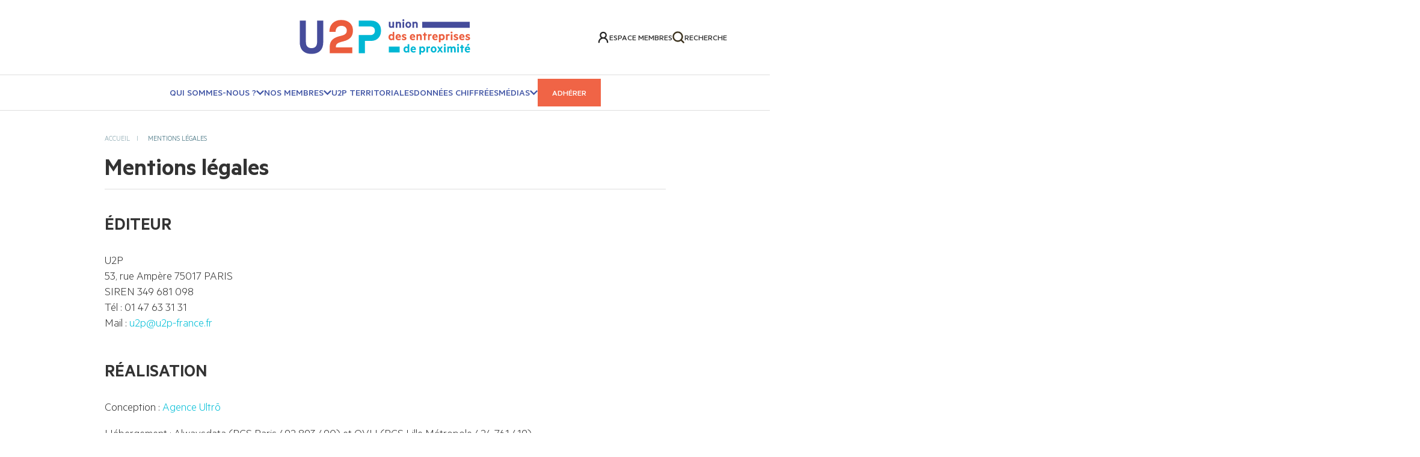

--- FILE ---
content_type: text/html; charset=utf-8
request_url: https://u2p-france.fr/mentions-legales
body_size: 6860
content:
<!DOCTYPE html><html lang="fr"><head><meta charSet="utf-8"/><title>Mentions légales</title><meta name="description" content="U2P"/><meta name="viewport" content="width=device-width,initial-scale=1"/><meta name="theme-color" content="#fff"/><meta property="og:image" content="/build/_assets/u2p-france-logo-BNVF5VUS.png"/><link rel="stylesheet" href="/build/_assets/app-KHKMIA22.css"/><link rel="stylesheet" href="/build/_assets/print-QX7PHVIY.css" media="print"/><link rel="stylesheet" href="/build/_assets/swiper.min-GC2YZV6T.css"/><link rel="icon" href="/favicon.ico"/><script defer="" data-domain="u2p-france.fr" src="https://plausible.io/js/script.js"></script></head><body><header class="Header"><div class="Header-top  "><div class="Wrapper Wrapper--lg Header-top-wrapper"><button type="button" class="Header-burger " aria-label="Ouvrir le menu"><span class="Header-burger-contain"><span></span><span></span><span></span><span></span></span></button><a class="Header-top-logo " href="/"><svg><use href="/sprite.svg#logo-u2p"></use></svg></a><div class="Header-top-links"><a class="Button Button--secondary   Header-top-links-accountButton border-0 p-0" tabindex="0" href="/espace-membre"><svg><use href="/sprite.svg#user-account"></use></svg><span>Espace membres</span></a><a class="Button Button--secondary   Header-top-links-searchButton border-0 p-0 " tabindex="0" href="/search"><svg><use href="/sprite.svg#search"></use></svg><span>Recherche</span></a></div></div></div><div class="Header-bottom "><div class="Wrapper Wrapper--lg Header-bottom-wrapper"><a class="Header-bottom-logo " href="/"><svg><use href="/sprite.svg#u2p"></use></svg></a><nav class="Menu"><ul class="Menu-list"><li class="Menu-item"><div class="Back static m-0 py-4  text-inherit lg:hidden "><svg width="14" height="14"><use href="/sprite.svg#left-arrow"></use></svg><span class="Back-label"> <!-- -->Qui sommes-nous ?</span></div><div class="Menu-link">Qui sommes-nous ?<svg width="24px" height="24px"><use href="/sprite.svg#down-arrow-blue"></use></svg><div class="Menu-OpenArrow" aria-label="Ouvrir le sous-menu Qui sommes-nous ?"><svg width="24px" height="24px"><use href="/sprite.svg#right-arrow"></use></svg></div></div><ul class="Menu-sub " style="opacity:0"><li class="Menu-subItem"><a class="Menu-subLink" href="/nos-missions"><span>Nos missions</span></a></li><li class="Menu-subItem"><a class="Menu-subLink" href="/notre-histoire-et-nos-succes"><span>Notre histoire &amp; nos succès</span></a></li><li class="Menu-subItem"><a class="Menu-subLink" href="/nos-instances"><span>Nos instances</span></a></li><li class="Menu-subItem"><a class="Menu-subLink" href="/notre-equipe"><span>Notre équipe</span></a></li></ul></li><li class="Menu-item"><div class="Back static m-0 py-4  text-inherit lg:hidden "><svg width="14" height="14"><use href="/sprite.svg#left-arrow"></use></svg><span class="Back-label"> <!-- -->Nos membres</span></div><div class="Menu-link">Nos membres<svg width="24px" height="24px"><use href="/sprite.svg#down-arrow-blue"></use></svg><div class="Menu-OpenArrow" aria-label="Ouvrir le sous-menu Nos membres"><svg width="24px" height="24px"><use href="/sprite.svg#right-arrow"></use></svg></div></div><ul class="Menu-sub " style="opacity:0"><li class="Menu-subItem"><a class="Menu-subLink" href="/membres/capeb"><span>CAPEB</span></a></li><li class="Menu-subItem"><a class="Menu-subLink" href="/membres/cgad"><span>CGAD</span></a></li><li class="Menu-subItem"><a class="Menu-subLink" href="/membres/cnams"><span>CNAMS</span></a></li><li class="Menu-subItem"><a class="Menu-subLink" href="/membres/unapl"><span>UNAPL</span></a></li><li class="Menu-subItem"><a class="Menu-subLink" href="/membres/cnatp"><span>CNATP</span></a></li><li class="Menu-subItem"><a class="Menu-subLink" href="/membres"><span>Tous les membres</span></a></li></ul></li><li class="Menu-item"><a class="Menu-link" href="/u2p-territoriales">U2P TERRITORIALES</a></li><li class="Menu-item"><a class="Menu-link" href="/chiffres-ism">Données chiffrées</a></li><li class="Menu-item"><div class="Back static m-0 py-4  text-inherit lg:hidden "><svg width="14" height="14"><use href="/sprite.svg#left-arrow"></use></svg><span class="Back-label"> <!-- -->MÉDIAS</span></div><div class="Menu-link">MÉDIAS<svg width="24px" height="24px"><use href="/sprite.svg#down-arrow-blue"></use></svg><div class="Menu-OpenArrow" aria-label="Ouvrir le sous-menu MÉDIAS"><svg width="24px" height="24px"><use href="/sprite.svg#right-arrow"></use></svg></div></div><ul class="Menu-sub " style="opacity:0"><li class="Menu-subItem"><a class="Menu-subLink" href="/search?documentType=communique"><span>Communiqués de presse</span></a></li><li class="Menu-subItem"><a class="Menu-subLink" href="/mediatheque/photos/"><span>Photos</span></a></li><li class="Menu-subItem"><a rel="noopener noreferrer" class="Menu-subLink" href="https://www.youtube.com/channel/UCokBR7BbFAEWhN5v3uS4BDA" target="_blank"><span>Chaîne Youtube</span></a></li></ul></li><li><a href="https://adherer.u2p-france.fr/" class="Button Button--primary" target="_blank" rel="noreferrer">Adhérer</a></li></ul></nav><div class="Header-bottom-links"><a class="Button Button--secondary   Header-bottom-links-accountButton border-0 p-0" tabindex="0" href="/espace-membre"><svg><use href="/sprite.svg#user-account"></use></svg><span>Espace membres</span></a><div class="DescriptionLink DescriptionLink--primary"><p class="DescriptionLink-description">Découvrez la Web TV de l&#x27;U2P</p><a class="Button Button--primary   whitespace-nowrap" tabindex="0" href="https://u2p-tv.fr/" rel="external" target="_blank">U2P TV</a></div></div></div></div></header><main><article class="ContentPage Page"><header class="ContentPage-head"><div class="PageHeader "><div class="Wrapper Wrapper--primary"><div class="PageHeader-contain"><nav role="navigation" class="Breadcrumb wrapper searchDiv "><ul class="Breadcrumb-list" itemscope="" itemType="https://schema.org/BreadcrumbList"><li class="Breadcrumb-item" itemProp="itemListElement" itemscope="" itemType="https://schema.org/ListItem"><a class="Breadcrumb-itemLink" itemProp="item" href="/"><span itemProp="name">Accueil</span><meta itemProp="position" content="1"/></a><svg class="Breadcrumb-itemIcon "><use href="/sprite.svg#sep"></use></svg></li><li class="Breadcrumb-item" itemProp="itemListElement" itemscope="" itemType="https://schema.org/ListItem"><span itemProp="name" class="Breadcrumb-itemText">Mentions légales</span><meta itemProp="position" content="2"/></li></ul></nav><div class="PageHeader-contain-title"><h1 class="Title Title--1 Title--1--primary">Mentions légales</h1></div></div></div></div></header><div class="ContentPage-body"><div class="Wrapper Wrapper--primary"><div class="block"><div class="PageMainContent "><div class="PageHead"></div><div class="Content flex flex-col gap-12"><div class="Wysiwyg Content-contentText"><h2 class="Title Title--2 Title--2--primary">ÉDITEUR</h2>
<p>U2P <br/>53, rue Ampère 75017 PARIS <br/>SIREN 349 681 098<br/>Tél : 01 47 63 31 31 <br/>Mail : <a href="mailto:u2p@u2p-france.fr">u2p@u2p-france.fr</a></p>
<h2 class="Title Title--2 Title--2--primary">RÉALISATION </h2>
<p>Conception : <a href="https://ultro.fr/services/developpement-web">Agence Ultrō</a> </p>
<p>Hébergement : Alwaysdata (RCS Paris 492 893 490) et OVH (RCS Lille Métropole 424 761 419).</p>
<h2 class="Title Title--2 Title--2--primary">CONTACT</h2>
<p>Pour toute information liée au fonctionnement ou à l’utilisation de ce site, vous pouvez écrire à : <a href="mailto:u2p@u2p-france.fr">u2p@u2p-france.fr</a></p>
<h2 class="Title Title--2 Title--2--primary">CONTENU</h2>
<p>Ce site fournit des informations à titre indicatif uniquement. L’U2P ne saurait être tenu pour responsable des éventuelles erreurs et/ou omissions, d&#x27;une absence de disponibilité des informations et/ou de la présence de virus sur son site. </p>
<h2 class="Title Title--2 Title--2--primary">EN CONSÉQUENCE</h2>
<p>Vous reconnaissez utiliser ces informations sous votre responsabilité exclusive, l’U2P ne peut encourir aucune responsabilité pour les résultats qui pourraient être obtenus par l’usage de ces informations. </p>
<h2 class="Title Title--2 Title--2--primary">ACCÈS A VOS DONNÉES NOMINATIVES</h2>
<p>Les données personnelles que nous pourrions être amenés à recueillir sont exclusivement destinées à l&#x27;Union des Entreprises de Proximité. Conformément à la loi Informatique et Liberté du 6 janvier 1978, vous disposez d&#x27;un droit d&#x27;accès, de modification, de rectification et de suppression de vos données personnelles (Art. 34 de la loi Informatique et Libertés ) Pour exercer ce droit, vous pouvez vous adresser à : U2P - 53, rue Ampère - 75017 PARIS</p></div></div></div><hr class="sm:hidden"/><div class="Sidebar flex flex-col gap-10 "></div></div></div></div></article><script>((STORAGE_KEY, restoreKey) => {
    if (!window.history.state || !window.history.state.key) {
      let key = Math.random().toString(32).slice(2);
      window.history.replaceState({
        key
      }, "");
    }
    try {
      let positions = JSON.parse(sessionStorage.getItem(STORAGE_KEY) || "{}");
      let storedY = positions[restoreKey || window.history.state.key];
      if (typeof storedY === "number") {
        window.scrollTo(0, storedY);
      }
    } catch (error) {
      console.error(error);
      sessionStorage.removeItem(STORAGE_KEY);
    }
  })("positions", null)</script></main><script>window.ENV = {"nodeEnv":"production","baseImgCdn":"https://u2p-france.fr","baseUrlRemix":"https://u2p-france.fr"}</script><footer class="Footer"><div class="Wrapper Wrapper--lg"><div class="Footer-top"><div class="Footer-col Footer-col--mobile"><div class="Accordion Accordion--secondary"><div class="Accordion-details"><div class="Accordion-summary"><div class="Accordion-left"><div><div><p class="Footer-item"><span class="Footer-link">Qui sommes-nous ?</span></p></div></div></div><div class="Accordion-btn"><svg width="15" height="15" class="Accordion-openIcon"><use href="/sprite.svg#down-arrow"></use></svg><svg width="15" height="15" class="Accordion-closeIcon"><use href="/sprite.svg#down-arrow"></use></svg></div></div><div class="Accordion-content"><ul class="Footer-subMenu"><li class="Footer-subMenu-subItem"><a class="Footer-subMenu-subLink" href="/nos-missions"><span>Nos missions</span></a></li><li class="Footer-subMenu-subItem"><a class="Footer-subMenu-subLink" href="/nos-instances"><span>Nos instances</span></a></li><li class="Footer-subMenu-subItem"><a class="Footer-subMenu-subLink" href="/notre-histoire-et-nos-succes"><span>Notre histoire et nos succès</span></a></li><li class="Footer-subMenu-subItem"><a class="Footer-subMenu-subLink" href="/notre-equipe"><span>Notre équipe</span></a></li></ul></div></div></div></div><div class="Footer-col Footer-col--mobile"><div class="Accordion Accordion--secondary"><div class="Accordion-details"><div class="Accordion-summary"><div class="Accordion-left"><div><div><p class="Footer-item"><span class="Footer-link">Nos membres</span></p></div></div></div><div class="Accordion-btn"><svg width="15" height="15" class="Accordion-openIcon"><use href="/sprite.svg#down-arrow"></use></svg><svg width="15" height="15" class="Accordion-closeIcon"><use href="/sprite.svg#down-arrow"></use></svg></div></div><div class="Accordion-content"><ul class="Footer-subMenu"><li class="Footer-subMenu-subItem"><a class="Footer-subMenu-subLink" href="/membres/capeb"><span>CAPEB</span></a></li><li class="Footer-subMenu-subItem"><a class="Footer-subMenu-subLink" href="/membres/cgad"><span>CGAD</span></a></li><li class="Footer-subMenu-subItem"><a class="Footer-subMenu-subLink" href="/membres/cnams"><span>CNAMS</span></a></li><li class="Footer-subMenu-subItem"><a class="Footer-subMenu-subLink" href="/membres/unapl"><span>UNAPL</span></a></li><li class="Footer-subMenu-subItem"><a class="Footer-subMenu-subLink" href="/membres/cnatp"><span>CNATP</span></a></li><li class="Footer-subMenu-subItem"><a class="Footer-subMenu-subLink" href="/membres"><span>Tous les membres</span></a></li></ul></div></div></div></div><div class="Footer-col Footer-col--mobile"><div class="Accordion Accordion--secondary"><div class="Accordion-details"><div class="Accordion-summary"><div class="Accordion-left"><div><div><p class="Footer-item"><a class="Footer-link" href="/u2p-territoriales" target="_self">Les U2P territoriales</a></p></div></div></div><div class="Accordion-btn"><svg width="15" height="15" class="Accordion-openIcon"><use href="/sprite.svg#down-arrow"></use></svg><svg width="15" height="15" class="Accordion-closeIcon"><use href="/sprite.svg#down-arrow"></use></svg></div></div><div class="Accordion-content"></div></div></div></div><div class="Footer-col Footer-col--mobile"><div class="Accordion Accordion--secondary"><div class="Accordion-details"><div class="Accordion-summary"><div class="Accordion-left"><div><div><p class="Footer-item"><span class="Footer-link">Médias</span></p></div></div></div><div class="Accordion-btn"><svg width="15" height="15" class="Accordion-openIcon"><use href="/sprite.svg#down-arrow"></use></svg><svg width="15" height="15" class="Accordion-closeIcon"><use href="/sprite.svg#down-arrow"></use></svg></div></div><div class="Accordion-content"><ul class="Footer-subMenu"><li class="Footer-subMenu-subItem"><a class="Footer-subMenu-subLink" href="/search?documentType=communique"><span>Communiqués de presse</span></a></li><li class="Footer-subMenu-subItem"><a class="Footer-subMenu-subLink" href="/mediatheque/photos/"><span>Photos</span></a></li><li class="Footer-subMenu-subItem"><a class="Footer-subMenu-subLink" rel="noopener noreferrer" href="https://www.youtube.com/channel/UCokBR7BbFAEWhN5v3uS4BDA" target="_blank"><span>Chaîne Youtube de l&#x27;U2P</span></a></li></ul></div></div></div></div><div class="Footer-col Footer-col--desktop"><p class="Footer-item"><span class="Footer-link">Qui sommes-nous ?</span></p><ul class="Footer-subMenu"><li class="Footer-subMenu-subItem"><a class="Footer-subMenu-subLink" href="/nos-missions"><span>Nos missions</span></a></li><li class="Footer-subMenu-subItem"><a class="Footer-subMenu-subLink" href="/nos-instances"><span>Nos instances</span></a></li><li class="Footer-subMenu-subItem"><a class="Footer-subMenu-subLink" href="/notre-histoire-et-nos-succes"><span>Notre histoire et nos succès</span></a></li><li class="Footer-subMenu-subItem"><a class="Footer-subMenu-subLink" href="/notre-equipe"><span>Notre équipe</span></a></li></ul></div><div class="Footer-col Footer-col--desktop"><p class="Footer-item"><span class="Footer-link">Nos membres</span></p><ul class="Footer-subMenu"><li class="Footer-subMenu-subItem"><a class="Footer-subMenu-subLink" href="/membres/capeb"><span>CAPEB</span></a></li><li class="Footer-subMenu-subItem"><a class="Footer-subMenu-subLink" href="/membres/cgad"><span>CGAD</span></a></li><li class="Footer-subMenu-subItem"><a class="Footer-subMenu-subLink" href="/membres/cnams"><span>CNAMS</span></a></li><li class="Footer-subMenu-subItem"><a class="Footer-subMenu-subLink" href="/membres/unapl"><span>UNAPL</span></a></li><li class="Footer-subMenu-subItem"><a class="Footer-subMenu-subLink" href="/membres/cnatp"><span>CNATP</span></a></li><li class="Footer-subMenu-subItem"><a class="Footer-subMenu-subLink" href="/membres"><span>Tous les membres</span></a></li></ul></div><div class="Footer-col Footer-col--desktop"><p class="Footer-item"><a class="Footer-link" href="/u2p-territoriales" target="_self">Les U2P territoriales</a></p></div><div class="Footer-col Footer-col--desktop"><p class="Footer-item"><span class="Footer-link">Médias</span></p><ul class="Footer-subMenu"><li class="Footer-subMenu-subItem"><a class="Footer-subMenu-subLink" href="/search?documentType=communique"><span>Communiqués de presse</span></a></li><li class="Footer-subMenu-subItem"><a class="Footer-subMenu-subLink" href="/mediatheque/photos/"><span>Photos</span></a></li><li class="Footer-subMenu-subItem"><a class="Footer-subMenu-subLink" rel="noopener noreferrer" href="https://www.youtube.com/channel/UCokBR7BbFAEWhN5v3uS4BDA" target="_blank"><span>Chaîne Youtube de l&#x27;U2P</span></a></li></ul></div><div class="Footer-col Footer-secondaryMenu"><ul><li class="Footer-item"><a class="Footer-link" href="/search?documentType=" target="_self">Toute l&#x27;actualité de l&#x27;U2P</a></li><li class="Footer-item"><a class="Footer-link" href="/newsletter/" target="_self">Recevez la newsletter de l&#x27;U2P</a></li><li class="Footer-item"><a class="Footer-link" href="/contact" target="_self">Contactez-nous</a></li><li class="Footer-item"><a class="Footer-link" href="https://adherer.u2p-france.fr/" target="_blank">Adhérer à l&#x27;U2P</a></li></ul></div></div><div class="Footer-bottom"><div class="Footer-copyright">© copyright <!-- -->2026</div><div class="Footer-legal"><a href="/mentions-legales">Mentions légales</a></div><div class="Footer-social"><a class="Button Button--secondary   border-0 bg-transparent p-0" tabindex="0" href="https://twitter.com/U2P_france" rel="external" target="_blank"><svg><use href="/sprite.svg#logo-x"></use></svg></a><a class="Button Button--secondary   border-0 bg-transparent p-0" tabindex="0" href="https://www.facebook.com/U2PFrance/?locale=fr_FR" rel="external" target="_blank"><svg><use href="/sprite.svg#facebook"></use></svg></a><a class="Button Button--secondary   border-0 bg-transparent p-0" tabindex="0" href="https://www.youtube.com/channel/UCokBR7BbFAEWhN5v3uS4BDA" rel="external" target="_blank"><svg><use href="/sprite.svg#youtube"></use></svg></a><a class="Button Button--secondary   border-0 bg-transparent p-0" tabindex="0" href="https://www.linkedin.com/company/u2p/?originalSubdomain=fr" rel="external" target="_blank"><svg><use href="/sprite.svg#linkedin"></use></svg></a></div></div></div></footer><link rel="modulepreload" href="/build/entry.client-XF7UPQFQ.js"/><link rel="modulepreload" href="/build/_shared/chunk-6CLXP6UY.js"/><link rel="modulepreload" href="/build/_shared/chunk-INL6INGV.js"/><link rel="modulepreload" href="/build/_shared/chunk-BVJBT3X3.js"/><link rel="modulepreload" href="/build/_shared/chunk-T36URGAI.js"/><link rel="modulepreload" href="/build/_shared/chunk-NOLY5QX5.js"/><link rel="modulepreload" href="/build/_shared/chunk-JQFZCS6W.js"/><link rel="modulepreload" href="/build/_shared/chunk-6JFIFHPC.js"/><link rel="modulepreload" href="/build/_shared/chunk-7RKNH5UD.js"/><link rel="modulepreload" href="/build/_shared/chunk-KPWQHS6G.js"/><link rel="modulepreload" href="/build/_shared/chunk-ICQZFOJX.js"/><link rel="modulepreload" href="/build/_shared/chunk-OZR6L5CM.js"/><link rel="modulepreload" href="/build/_shared/chunk-N46RMRZD.js"/><link rel="modulepreload" href="/build/_shared/chunk-GU4QHM2S.js"/><link rel="modulepreload" href="/build/_shared/chunk-KWPIUSD5.js"/><link rel="modulepreload" href="/build/_shared/chunk-VISGAEEW.js"/><link rel="modulepreload" href="/build/_shared/chunk-7YX52JIM.js"/><link rel="modulepreload" href="/build/_shared/chunk-BLPYBS6G.js"/><link rel="modulepreload" href="/build/_shared/chunk-P4EHPYQ5.js"/><link rel="modulepreload" href="/build/root-PNGHDJL2.js"/><link rel="modulepreload" href="/build/_shared/chunk-KEQLB3WZ.js"/><link rel="modulepreload" href="/build/_shared/chunk-U6WEICTN.js"/><link rel="modulepreload" href="/build/_shared/chunk-PFB66R4Q.js"/><link rel="modulepreload" href="/build/_shared/chunk-QLMSLW3E.js"/><link rel="modulepreload" href="/build/_shared/chunk-GN6PWB2K.js"/><link rel="modulepreload" href="/build/_shared/chunk-NAERC6I6.js"/><link rel="modulepreload" href="/build/_shared/chunk-UZWPZ2QO.js"/><link rel="modulepreload" href="/build/routes/$slug-XSRAJG4S.js"/><script>window.__remixContext = {"url":"/mentions-legales","state":{"loaderData":{"root":{"menu":[{"id":58,"name":"Qui sommes-nous ?","accessUrl":null,"blank":false,"lastColumn":null,"subMenu":[{"id":110,"name":"Nos missions","accessUrl":"/nos-missions","blank":false},{"id":111,"name":"Notre histoire \u0026 nos succès","accessUrl":"/notre-histoire-et-nos-succes","blank":false},{"id":112,"name":"Nos instances","accessUrl":"/nos-instances","blank":false},{"id":113,"name":"Notre équipe","accessUrl":"/notre-equipe","blank":false}]},{"id":59,"name":"Nos membres","accessUrl":"/membres","blank":false,"lastColumn":null,"subMenu":[{"id":114,"name":"CAPEB","accessUrl":"/membres/capeb","blank":false},{"id":115,"name":"CGAD","accessUrl":"/membres/cgad","blank":false},{"id":116,"name":"CNAMS","accessUrl":"/membres/cnams","blank":false},{"id":117,"name":"UNAPL","accessUrl":"/membres/unapl","blank":false},{"id":118,"name":"CNATP","accessUrl":"/membres/cnatp","blank":false},{"id":119,"name":"Tous les membres","accessUrl":"/membres","blank":false}]},{"id":56,"name":"U2P TERRITORIALES","accessUrl":"/u2p-territoriales","blank":false,"lastColumn":null,"subMenu":[]},{"id":57,"name":"Données chiffrées","accessUrl":"/chiffres-ism","blank":false,"lastColumn":null,"subMenu":[]},{"id":60,"name":"MÉDIAS","accessUrl":"/","blank":false,"lastColumn":null,"subMenu":[{"id":120,"name":"Communiqués de presse","accessUrl":"/search?documentType=communique","blank":false},{"id":121,"name":"Photos","accessUrl":"/mediatheque/photos/","blank":false},{"id":122,"name":"Chaîne Youtube","accessUrl":"https://www.youtube.com/channel/UCokBR7BbFAEWhN5v3uS4BDA","blank":true}]}],"footer":[{"id":99,"name":"Qui sommes-nous ?","accessUrl":null,"blank":false,"lastColumn":false,"subMenu":[{"id":179,"name":"Nos missions","accessUrl":"/nos-missions","blank":false},{"id":180,"name":"Nos instances","accessUrl":"/nos-instances","blank":false},{"id":181,"name":"Notre histoire et nos succès","accessUrl":"/notre-histoire-et-nos-succes","blank":false},{"id":182,"name":"Notre équipe","accessUrl":"/notre-equipe","blank":false}]},{"id":100,"name":"Nos membres","accessUrl":null,"blank":false,"lastColumn":false,"subMenu":[{"id":183,"name":"CAPEB","accessUrl":"/membres/capeb","blank":false},{"id":184,"name":"CGAD","accessUrl":"/membres/cgad","blank":false},{"id":185,"name":"CNAMS","accessUrl":"/membres/cnams","blank":false},{"id":186,"name":"UNAPL","accessUrl":"/membres/unapl","blank":false},{"id":187,"name":"CNATP","accessUrl":"/membres/cnatp","blank":false},{"id":188,"name":"Tous les membres","accessUrl":"/membres","blank":false}]},{"id":94,"name":"Les U2P territoriales","accessUrl":"/u2p-territoriales","blank":false,"lastColumn":false,"subMenu":[]},{"id":101,"name":"Médias","accessUrl":null,"blank":false,"lastColumn":false,"subMenu":[{"id":189,"name":"Communiqués de presse","accessUrl":"/search?documentType=communique","blank":false},{"id":190,"name":"Photos","accessUrl":"/mediatheque/photos/","blank":false},{"id":191,"name":"Chaîne Youtube de l'U2P","accessUrl":"https://www.youtube.com/channel/UCokBR7BbFAEWhN5v3uS4BDA","blank":true}]},{"id":95,"name":"Toute l'actualité de l'U2P","accessUrl":"/search?documentType=","blank":false,"lastColumn":true,"subMenu":[]},{"id":96,"name":"Recevez la newsletter de l'U2P","accessUrl":"/newsletter/","blank":false,"lastColumn":true,"subMenu":[]},{"id":97,"name":"Contactez-nous","accessUrl":"/contact","blank":false,"lastColumn":true,"subMenu":[]},{"id":98,"name":"Adhérer à l'U2P","accessUrl":"https://adherer.u2p-france.fr/","blank":true,"lastColumn":true,"subMenu":[]}],"partners":[{"id":24,"link":"https://www.gsc.asso.fr/","title":"GSC","position":9,"createdAt":"2023-06-16T12:40:42.195Z","updatedAt":"2026-01-07T16:16:25.337Z","publishedAt":"2026-01-07T16:16:25.368Z","documentId":"ejwmnxiy1eucuh04jlksgspd","logo":{"id":14554,"name":"logo-gsc.jpg","alternativeText":null,"caption":null,"width":300,"height":180,"formats":{"thumbnail":{"ext":".jpg","url":"/uploads/thumbnail_logo_gsc_0e99c84c23.jpg","hash":"thumbnail_logo_gsc_0e99c84c23","mime":"image/jpeg","name":"thumbnail_logo-gsc.jpg","path":null,"size":3.44,"width":245,"height":147,"sizeInBytes":3442}},"hash":"logo_gsc_0e99c84c23","ext":".jpg","mime":"image/jpeg","size":4.42,"url":"/uploads/logo_gsc_0e99c84c23.jpg","previewUrl":null,"provider":"local","provider_metadata":null,"createdAt":"2026-01-07T16:13:54.084Z","updatedAt":"2026-01-07T16:13:54.084Z","documentId":"xzlpkjjqynexi7uksgcudnq3","publishedAt":"2026-01-07T16:13:54.084Z"}},{"id":23,"link":"https://www.ag2rlamondiale.fr/","title":"AG2R La mondiale","position":10,"createdAt":"2023-06-12T15:34:53.360Z","updatedAt":"2026-01-07T16:16:05.371Z","publishedAt":"2026-01-07T16:16:05.398Z","documentId":"h2lmgf37kudklm2ka6c5mcin","logo":{"id":14552,"name":"logo-ag2r.jpg","alternativeText":null,"caption":null,"width":400,"height":180,"formats":{"thumbnail":{"ext":".jpg","url":"/uploads/thumbnail_logo_ag2r_faf2b7f6bb.jpg","hash":"thumbnail_logo_ag2r_faf2b7f6bb","mime":"image/jpeg","name":"thumbnail_logo-ag2r.jpg","path":null,"size":2.7,"width":245,"height":110,"sizeInBytes":2703}},"hash":"logo_ag2r_faf2b7f6bb","ext":".jpg","mime":"image/jpeg","size":5.45,"url":"/uploads/logo_ag2r_faf2b7f6bb.jpg","previewUrl":null,"provider":"local","provider_metadata":null,"createdAt":"2026-01-07T16:13:54.083Z","updatedAt":"2026-01-07T16:13:54.083Z","documentId":"sn325nry8mj7oo3jfbi0eld5","publishedAt":"2026-01-07T16:13:54.083Z"}},{"id":22,"link":"https://www.groupe-vyv.fr/","title":"Groupe VYV","position":30,"createdAt":"2023-06-16T13:24:51.242Z","updatedAt":"2026-01-07T16:15:45.107Z","publishedAt":"2026-01-07T16:15:45.127Z","documentId":"k2fh0mjm8muifi700mdt3ptp","logo":{"id":14549,"name":"logo-vyy.jpg","alternativeText":null,"caption":null,"width":300,"height":180,"formats":{"thumbnail":{"ext":".jpg","url":"/uploads/thumbnail_logo_vyy_4b71cba2f5.jpg","hash":"thumbnail_logo_vyy_4b71cba2f5","mime":"image/jpeg","name":"thumbnail_logo-vyy.jpg","path":null,"size":3.7,"width":245,"height":147,"sizeInBytes":3698}},"hash":"logo_vyy_4b71cba2f5","ext":".jpg","mime":"image/jpeg","size":4.72,"url":"/uploads/logo_vyy_4b71cba2f5.jpg","previewUrl":null,"provider":"local","provider_metadata":null,"createdAt":"2026-01-07T16:13:53.976Z","updatedAt":"2026-01-07T16:13:53.976Z","documentId":"qf4eqmyexdc9in1tgbumbape","publishedAt":"2026-01-07T16:13:53.977Z"}},{"id":21,"link":"https://www.maaf.fr/fr/assurance","title":"MAAF","position":40,"createdAt":"2023-06-12T15:36:10.411Z","updatedAt":"2026-01-07T16:15:10.196Z","publishedAt":"2026-01-07T16:15:10.218Z","documentId":"oryigef0ew9rsow622a0ezsx","logo":{"id":14550,"name":"logo-maaf.jpg","alternativeText":null,"caption":null,"width":320,"height":180,"formats":{"thumbnail":{"ext":".jpg","url":"/uploads/thumbnail_logo_maaf_9048ad5e57.jpg","hash":"thumbnail_logo_maaf_9048ad5e57","mime":"image/jpeg","name":"thumbnail_logo-maaf.jpg","path":null,"size":3.46,"width":245,"height":138,"sizeInBytes":3458}},"hash":"logo_maaf_9048ad5e57","ext":".jpg","mime":"image/jpeg","size":4.82,"url":"/uploads/logo_maaf_9048ad5e57.jpg","previewUrl":null,"provider":"local","provider_metadata":null,"createdAt":"2026-01-07T16:13:54.079Z","updatedAt":"2026-01-07T16:15:03.247Z","documentId":"vdipip9l54u7wghiat9ewuuo","publishedAt":"2026-01-07T16:13:54.079Z"}},{"id":20,"link":"https://www.siagi.com/","title":"SIAGI","position":50,"createdAt":"2023-06-16T12:41:02.746Z","updatedAt":"2026-01-07T16:14:43.898Z","publishedAt":"2026-01-07T16:14:43.922Z","documentId":"b1bpt0adkshxdnn3sabyylhy","logo":{"id":14553,"name":"logo-siagi.jpg","alternativeText":null,"caption":null,"width":320,"height":180,"formats":{"thumbnail":{"ext":".jpg","url":"/uploads/thumbnail_logo_siagi_f6de58fd96.jpg","hash":"thumbnail_logo_siagi_f6de58fd96","mime":"image/jpeg","name":"thumbnail_logo-siagi.jpg","path":null,"size":3.59,"width":245,"height":138,"sizeInBytes":3594}},"hash":"logo_siagi_f6de58fd96","ext":".jpg","mime":"image/jpeg","size":5.03,"url":"/uploads/logo_siagi_f6de58fd96.jpg","previewUrl":null,"provider":"local","provider_metadata":null,"createdAt":"2026-01-07T16:13:54.084Z","updatedAt":"2026-01-07T16:13:54.084Z","documentId":"per0qxkit2owntqes4gw0lup","publishedAt":"2026-01-07T16:13:54.084Z"}},{"id":19,"link":"https://socama.com/","title":"SOCAMA","position":60,"createdAt":"2023-06-12T15:36:22.628Z","updatedAt":"2026-01-07T16:14:13.889Z","publishedAt":"2026-01-07T16:14:13.913Z","documentId":"gf141kzlbg0dmmotk6g7miv6","logo":{"id":14551,"name":"logo-socama.jpg","alternativeText":null,"caption":null,"width":400,"height":180,"formats":{"thumbnail":{"ext":".jpg","url":"/uploads/thumbnail_logo_socama_6adb5f8535.jpg","hash":"thumbnail_logo_socama_6adb5f8535","mime":"image/jpeg","name":"thumbnail_logo-socama.jpg","path":null,"size":4.06,"width":245,"height":110,"sizeInBytes":4060}},"hash":"logo_socama_6adb5f8535","ext":".jpg","mime":"image/jpeg","size":8.31,"url":"/uploads/logo_socama_6adb5f8535.jpg","previewUrl":null,"provider":"local","provider_metadata":null,"createdAt":"2026-01-07T16:13:54.080Z","updatedAt":"2026-01-07T16:13:54.080Z","documentId":"tt6lm37xghs9rmxh88f8n4gt","publishedAt":"2026-01-07T16:13:54.080Z"}}],"socialNetwork":{"introduction":"Retrouvez toute l'actualité de l'U2P sur les réseaux sociaux","facebookUrl":"https://www.facebook.com/U2PFrance/?locale=fr_FR","twitterUrl":"https://twitter.com/U2P_france","youtubeUrl":"https://www.youtube.com/channel/UCokBR7BbFAEWhN5v3uS4BDA","linkedinUrl":"https://www.linkedin.com/company/u2p/?originalSubdomain=fr"},"topBanner":{"id":156,"title":"Créer ou reprendre une entreprise : une plateforme accessible gratuitement","text":"Vous souhaitez devenir indépendant ?\nCréer ou reprendre une entreprise ?\nPréparez au mieux votre projet d'activité avec nos simulateurs et bénéficiez des conseils de nos experts.","imageDisplay":"left","imageSize":"medium","backgroundColor":"blue","buttonColor":"turquoise","newWindow":true,"link":{"id":149,"link":"https://www.creer-reprendre.u2p-france.fr/","linkText":"Estimer le marché, le potentiel d'une activité"},"image":null},"alert":null,"env":{"nodeEnv":"production","baseImgCdn":"https://u2p-france.fr","baseUrlRemix":"https://u2p-france.fr"}},"routes/$slug":{"page":{"id":34,"title":"Mentions légales","introduction":null,"slug":"mentions-legales","contentText":"\u003ch2\u003e\u0026Eacute;DITEUR\u003c/h2\u003e\n\u003cp\u003eU2P\u0026nbsp;\u003cbr\u003e53, rue Amp\u0026egrave;re 75017 PARIS \u003cbr\u003eSIREN 349 681 098\u003cbr\u003eT\u0026eacute;l : 01 47 63 31 31 \u003cbr\u003eMail : \u003ca href=\"mailto:u2p@u2p-france.fr\"\u003eu2p@u2p-france.fr\u003c/a\u003e\u003c/p\u003e\n\u003ch2\u003eR\u0026Eacute;ALISATION\u0026nbsp;\u003c/h2\u003e\n\u003cp\u003eConception : \u003ca href=\"https://ultro.fr/services/developpement-web\"\u003eAgence Ultrō\u003c/a\u003e\u0026nbsp;\u003c/p\u003e\n\u003cp\u003eH\u0026eacute;bergement : Alwaysdata (RCS Paris 492 893 490) et OVH (RCS Lille M\u0026eacute;tropole 424 761 419).\u003c/p\u003e\n\u003ch2\u003eCONTACT\u003c/h2\u003e\n\u003cp\u003ePour toute information li\u0026eacute;e au fonctionnement ou \u0026agrave; l\u0026rsquo;utilisation de ce site, vous pouvez \u0026eacute;crire \u0026agrave; : \u003ca href=\"mailto:u2p@u2p-france.fr\"\u003eu2p@u2p-france.fr\u003c/a\u003e\u003c/p\u003e\n\u003ch2\u003eCONTENU\u003c/h2\u003e\n\u003cp\u003eCe site fournit des informations \u0026agrave; titre indicatif uniquement. L\u0026rsquo;U2P ne saurait \u0026ecirc;tre tenu pour responsable des \u0026eacute;ventuelles erreurs et/ou omissions, d'une absence de disponibilit\u0026eacute; des informations et/ou de la pr\u0026eacute;sence de virus sur son site.\u0026nbsp;\u003c/p\u003e\n\u003ch2\u003eEN CONS\u0026Eacute;QUENCE\u003c/h2\u003e\n\u003cp\u003eVous reconnaissez utiliser ces informations sous votre responsabilit\u0026eacute; exclusive, l\u0026rsquo;U2P ne peut encourir aucune responsabilit\u0026eacute; pour les r\u0026eacute;sultats qui pourraient \u0026ecirc;tre obtenus par l\u0026rsquo;usage de ces informations.\u0026nbsp;\u003c/p\u003e\n\u003ch2\u003eACC\u0026Egrave;S A VOS DONN\u0026Eacute;ES NOMINATIVES\u003c/h2\u003e\n\u003cp\u003eLes donn\u0026eacute;es personnelles que nous pourrions \u0026ecirc;tre amen\u0026eacute;s \u0026agrave; recueillir sont exclusivement destin\u0026eacute;es \u0026agrave; l'Union des Entreprises de Proximit\u0026eacute;. Conform\u0026eacute;ment \u0026agrave; la loi Informatique et Libert\u0026eacute; du 6 janvier 1978, vous disposez d'un droit d'acc\u0026egrave;s, de modification, de rectification et de suppression de vos donn\u0026eacute;es personnelles (Art. 34 de la loi Informatique et Libert\u0026eacute;s ) Pour exercer ce droit, vous pouvez vous adresser \u0026agrave; : U2P - 53, rue Amp\u0026egrave;re - 75017 PARIS\u003c/p\u003e","createdAt":"2023-08-18T16:34:36.648Z","updatedAt":"2026-01-14T21:41:58.341Z","publishedAt":"2026-01-14T21:41:58.403Z","documentId":"ldmvqowqdu4428t4lag6g9jj","seo":[],"mainVisual":null,"content":[],"sidebar":[],"parentPage":null},"contactPress":[],"pagesDocument":[],"breadcrumbData":[{"href":"/","label":"Accueil"},{"label":"Mentions légales"}]}},"actionData":null,"errors":null},"future":{"v2_dev":false,"unstable_postcss":false,"unstable_tailwind":false,"v2_errorBoundary":false,"v2_headers":false,"v2_meta":false,"v2_normalizeFormMethod":false,"v2_routeConvention":false}};</script><script type="module" async="">import "/build/manifest-E4EAE85C.js";
import * as route0 from "/build/root-PNGHDJL2.js";
import * as route1 from "/build/routes/$slug-XSRAJG4S.js";
window.__remixRouteModules = {"root":route0,"routes/$slug":route1};

import("/build/entry.client-XF7UPQFQ.js");</script><noscript><iframe title="google-tag-manager" src="https://www.googletagmanager.com/ns.html?id=GTM-T7Z2ZLD5" height="0" width="0" style="display:none;visibility:hidden"></iframe></noscript></body></html>

--- FILE ---
content_type: text/css; charset=UTF-8
request_url: https://u2p-france.fr/build/_assets/app-KHKMIA22.css
body_size: 15311
content:
*,:after,:before{--tw-border-spacing-x:0;--tw-border-spacing-y:0;--tw-translate-x:0;--tw-translate-y:0;--tw-rotate:0;--tw-skew-x:0;--tw-skew-y:0;--tw-scale-x:1;--tw-scale-y:1;--tw-pan-x: ;--tw-pan-y: ;--tw-pinch-zoom: ;--tw-scroll-snap-strictness:proximity;--tw-gradient-from-position: ;--tw-gradient-via-position: ;--tw-gradient-to-position: ;--tw-ordinal: ;--tw-slashed-zero: ;--tw-numeric-figure: ;--tw-numeric-spacing: ;--tw-numeric-fraction: ;--tw-ring-inset: ;--tw-ring-offset-width:0px;--tw-ring-offset-color:#fff;--tw-ring-color:rgba(59,130,246,.5);--tw-ring-offset-shadow:0 0 #0000;--tw-ring-shadow:0 0 #0000;--tw-shadow:0 0 #0000;--tw-shadow-colored:0 0 #0000;--tw-blur: ;--tw-brightness: ;--tw-contrast: ;--tw-grayscale: ;--tw-hue-rotate: ;--tw-invert: ;--tw-saturate: ;--tw-sepia: ;--tw-drop-shadow: ;--tw-backdrop-blur: ;--tw-backdrop-brightness: ;--tw-backdrop-contrast: ;--tw-backdrop-grayscale: ;--tw-backdrop-hue-rotate: ;--tw-backdrop-invert: ;--tw-backdrop-opacity: ;--tw-backdrop-saturate: ;--tw-backdrop-sepia: ;--tw-contain-size: ;--tw-contain-layout: ;--tw-contain-paint: ;--tw-contain-style: }::backdrop{--tw-border-spacing-x:0;--tw-border-spacing-y:0;--tw-translate-x:0;--tw-translate-y:0;--tw-rotate:0;--tw-skew-x:0;--tw-skew-y:0;--tw-scale-x:1;--tw-scale-y:1;--tw-pan-x: ;--tw-pan-y: ;--tw-pinch-zoom: ;--tw-scroll-snap-strictness:proximity;--tw-gradient-from-position: ;--tw-gradient-via-position: ;--tw-gradient-to-position: ;--tw-ordinal: ;--tw-slashed-zero: ;--tw-numeric-figure: ;--tw-numeric-spacing: ;--tw-numeric-fraction: ;--tw-ring-inset: ;--tw-ring-offset-width:0px;--tw-ring-offset-color:#fff;--tw-ring-color:rgba(59,130,246,.5);--tw-ring-offset-shadow:0 0 #0000;--tw-ring-shadow:0 0 #0000;--tw-shadow:0 0 #0000;--tw-shadow-colored:0 0 #0000;--tw-blur: ;--tw-brightness: ;--tw-contrast: ;--tw-grayscale: ;--tw-hue-rotate: ;--tw-invert: ;--tw-saturate: ;--tw-sepia: ;--tw-drop-shadow: ;--tw-backdrop-blur: ;--tw-backdrop-brightness: ;--tw-backdrop-contrast: ;--tw-backdrop-grayscale: ;--tw-backdrop-hue-rotate: ;--tw-backdrop-invert: ;--tw-backdrop-opacity: ;--tw-backdrop-saturate: ;--tw-backdrop-sepia: ;--tw-contain-size: ;--tw-contain-layout: ;--tw-contain-paint: ;--tw-contain-style: }*,:after,:before{border:0 solid #e5e7eb;box-sizing:border-box}:after,:before{--tw-content:""}:host,html{-webkit-text-size-adjust:100%;font-feature-settings:normal;-webkit-tap-highlight-color:transparent;font-family:-apple-system,Roboto,Oxygen-Sans,Ubuntu,Cantarell,Helvetica Neue,sans-serif;font-variation-settings:normal;line-height:1.5;-moz-tab-size:4;-o-tab-size:4;tab-size:4}body{line-height:inherit;margin:0}hr{border-top-width:1px;color:inherit;height:0}abbr:where([title]){-webkit-text-decoration:underline dotted;text-decoration:underline dotted}h1,h2,h3,h4,h5,h6{font-size:inherit;font-weight:inherit}a{color:inherit;text-decoration:inherit}b,strong{font-weight:bolder}code,kbd,pre,samp{font-feature-settings:normal;font-family:ui-monospace,SFMono-Regular,Menlo,Monaco,Consolas,Liberation Mono,Courier New,monospace;font-size:1em;font-variation-settings:normal}small{font-size:80%}sub,sup{font-size:75%;line-height:0;position:relative;vertical-align:baseline}sub{bottom:-.25em}sup{top:-.5em}table{border-collapse:collapse;border-color:inherit;text-indent:0}button,input,optgroup,select,textarea{font-feature-settings:inherit;color:inherit;font-family:inherit;font-size:100%;font-variation-settings:inherit;font-weight:inherit;letter-spacing:inherit;line-height:inherit;margin:0;padding:0}button,select{text-transform:none}button,input:where([type=button]),input:where([type=reset]),input:where([type=submit]){-webkit-appearance:button;background-color:transparent;background-image:none}:-moz-focusring{outline:auto}:-moz-ui-invalid{box-shadow:none}progress{vertical-align:baseline}::-webkit-inner-spin-button,::-webkit-outer-spin-button{height:auto}[type=search]{-webkit-appearance:textfield;outline-offset:-2px}::-webkit-search-decoration{-webkit-appearance:none}::-webkit-file-upload-button{-webkit-appearance:button;font:inherit}summary{display:list-item}blockquote,dd,dl,figure,h1,h2,h3,h4,h5,h6,hr,p,pre{margin:0}fieldset{margin:0}fieldset,legend{padding:0}menu,ol,ul{list-style:none;margin:0;padding:0}dialog{padding:0}textarea{resize:vertical}input::-moz-placeholder,textarea::-moz-placeholder{color:#9ca3af;opacity:1}input::placeholder,textarea::placeholder{color:#9ca3af;opacity:1}[role=button],button{cursor:pointer}:disabled{cursor:default}audio,canvas,embed,iframe,img,object,svg,video{display:block;vertical-align:middle}img,video{height:auto;max-width:100%}[hidden]:where(:not([hidden=until-found])){display:none}.container{margin-left:auto;margin-right:auto;width:100%}@media (min-width:400px){.container{max-width:400px}}@media (min-width:768px){.container{max-width:768px}}@media (min-width:1024px){.container{max-width:1024px}}@media (min-width:1280px){.container{max-width:1280px}}@media (min-width:1536px){.container{max-width:1536px}}.container{max-width:100%;padding-left:1.25rem;padding-right:1.25rem}@media (min-width:640px){.container{max-width:640px}}@media (min-width:768px){.container{max-width:768px;padding-left:3.5rem;padding-right:3.5rem}}@media (min-width:1024px){.container{max-width:1077px}}@media (min-width:1280px){.container{max-width:1088px;padding-left:0;padding-right:0}}@media (min-width:1536px){.container{max-width:1300px}}html{scroll-behavior:var(--scroll-behavior)}body{-webkit-font-smoothing:subpixel-antialiased;color:#333;display:flex;flex-direction:column;font-family:Metric,system-ui,sans-serif;font-size:1.25rem;line-height:1;min-height:100vh;overflow-x:hidden;overflow-y:auto!important}@media (resolution >= 1.5dppx){body{-webkit-font-smoothing:antialiased;-moz-osx-font-smoothing:grayscale}}body.is-overflow{overflow-y:hidden!important}a{display:inline-block;transition:.2s}.Link{align-items:center;display:flex;font-family:-apple-system,Roboto,Oxygen-Sans,Ubuntu,Cantarell,Helvetica Neue,sans-serif;gap:.625rem;text-decoration:underline}.Link:focus,.Link:hover{text-decoration:none}.Link--white{color:#fff}.Link--white:focus,.Link--white:hover{color:inherit}.Link--underline-animated{text-decoration:underline;text-decoration-thickness:1px;text-underline-offset:.25rem;transition:all .15s linear}.Link--underline-animated:focus,.Link--underline-animated:hover{text-decoration-color:transparent}a,button,input{transition:.1s ease-in;transition-property:background,color}.video{background-color:#000;height:0;padding-bottom:56.25%;position:relative}.video iframe{height:100%;left:0;position:absolute;top:0;width:100%}p{font-size:1rem;line-height:1.375rem}@media (min-width:1024px){p{font-size:1.25rem;line-height:1.625rem}}p.sm{font-size:1rem;line-height:1.375rem}.Emphasized{align-items:center;border-radius:1.25rem;display:flex;font-size:.875rem;line-height:1.3}@media (min-width:1024px){.Emphasized{flex-direction:row;font-size:1.125rem;line-height:1.7}}.Emphasized svg{flex:1 0 auto;max-width:2.1875rem}@media (min-width:1024px){.Emphasized svg{max-width:5rem}}.Emphasized-icon{display:block;flex-shrink:0;height:3.125rem}.Emphasized-icon svg{height:100%;-o-object-fit:cover;object-fit:cover;width:100%}hr{background-color:#dedede;height:1px;width:100%}.grecaptcha-badge{visibility:hidden}.ArticleHead-intro p{font-size:1.125rem;line-height:1.375rem}@media (min-width:640px){.ArticleHead-intro p{font-size:1.5rem;line-height:2rem}}.AlertBanner{align-items:center;background:#00bed7;color:#fff;display:flex;font-weight:600;height:2.5rem;justify-content:center;line-height:1.125rem;position:relative}.AlertBanner a{font-size:0;inset:0;position:absolute}.AlertText{overflow:hidden;white-space:nowrap;will-change:transform}.AlertText.animated>p{animation-direction:alternate;animation-duration:var(--duration);animation-fill-mode:both;animation-iteration-count:infinite;animation-name:pingpong;animation-timing-function:linear}.AlertText p{font-size:1rem;margin-inline:2.5rem}@keyframes pingpong{0%{transform:translate(0)}to{transform:translate(calc(var(--difference) - 2.5rem))}}@font-face{font-display:swap;font-family:Metric;font-style:normal;font-weight:400;src:url(/fonts/metric/Metric-Light.ttf) format("truetype")}@font-face{font-display:swap;font-family:Metric;font-style:normal;font-weight:500;src:url(/fonts/metric/Metric-Medium.ttf) format("truetype")}@font-face{font-display:swap;font-family:Metric;font-style:normal;font-weight:600;src:url(/fonts/metric/Metric-SemiBold.ttf) format("truetype")}:root{--header-top-height:7.75rem;--header-bottom-height:3.75rem;--header-bottom-height-sticky:5rem;--header-wrapper-sticky-max-width:1280px;--header-modal-translate-x:50%;--padding-item-menu:1.7rem;--padding-item-menu-sticky:.625rem;--transform-landing:2.75rem;--scroll-behavior:auto;--grid-col-action-sheets:1;--progession-width:55px;--wrapper-padding:1rem}@media (min-width:640px){:root{--header-modal-translate-x:0}}@media (min-width:768px){:root{--grid-col-action-sheets:2}}@media (min-width:1024px){:root{--header-height:calc(var(--header-top-height) + var(--header-bottom-height));--transform-landing:9.0625rem;--grid-col-action-sheets:3}}@media (min-width:1280px){:root{--padding-item-menu-sticky:1.25rem}}@keyframes trans-up{0%{opacity:0;transform:translate(var(--header-modal-translate-x),60px)}to{opacity:1;transform:translate(var(--header-modal-translate-x))}}.ActionSection{padding:3.75rem 0}@media (min-width:1024px){.ActionSection{padding-left:20px;padding-right:20px}}.ActionSection .Wrapper{padding-left:var(--wrapper-padding);padding-right:0}@media (min-width:1024px){.ActionSection .Wrapper{padding-left:0}}.ActionSection-introduction{padding-bottom:1.875rem;padding-right:var(--wrapper-padding);z-index:9}@media (min-width:1024px){.ActionSection-introduction{max-width:220px;padding-right:0;position:absolute}}.ActionSection-introduction .ActionSection-title{font-size:1.875rem}@media (min-width:1024px){.ActionSection-introduction .ActionSection-title{font-size:2.625rem}}.ActionSection-introduction .ActionSection-text{font-size:1.125rem}.ActionSection-carroussel .splide__track{padding-left:0!important}@media (min-width:768px){.ActionSection-carroussel .splide__track .splide__list{display:grid!important;gap:3.75rem;grid-template-columns:1fr 1fr 1fr 1fr}}.ActionSection-carroussel .splide__track .splide__list .splide__slide{display:inline-block;width:auto}.ArticleSection-articleList{position:relative}.ArticleSection .DescriptionLink{margin-bottom:30px;margin-top:50px}@media (min-width:1024px){.ArticleSection .DescriptionLink{margin:0}}.ArticleSection-title{margin-bottom:-1.5rem}.ArticleSection-title span{color:#f06446;font-size:1rem;font-weight:500;text-transform:uppercase}.ArticleSection-title a{font-size:1rem;line-height:1.375rem}.PartnersSection{padding:3.75rem 0}.PartnersSection .PostListHead{border-bottom:1px solid #dedede;margin-bottom:3.125rem}.PartnersSection-carroussel:not(.is-overflow) .splide__list{justify-content:center}.PartnersSection-carroussel .splide__slide{align-items:center;display:flex;justify-content:center}.PartnersSection-carroussel .splide__slide img{max-height:5.625rem}.PartnersSection-carroussel .splide__arrow{background:#f06446;height:3rem;opacity:1;width:3rem;z-index:10}.PartnersSection-carroussel .splide__arrow:disabled{display:none}.PartnersSection-carroussel .splide__arrow:hover:not(:disabled){opacity:1}.PartnersSection-carroussel .splide__arrow svg{display:none}.PartnersSection-carroussel .splide__arrow:after{background-image:url("data:image/svg+xml;charset=utf-8,%3Csvg xmlns='http://www.w3.org/2000/svg' width='16' height='16' fill='none'%3E%3Cpath d='M5.293 14.364a1 1 0 0 1 0-1.414L10.243 8l-4.95-4.95a1 1 0 0 1 1.414-1.414l5.657 5.657a1 1 0 0 1 0 1.414l-5.657 5.657a1 1 0 0 1-1.414 0Z' fill='%23fff'/%3E%3C/svg%3E");background-position:50%;background-repeat:no-repeat;content:"";inset:0;position:absolute}.PartnersSection-carroussel .splide__arrow--prev{transform:rotate(180deg) translateY(50%)}@media (min-width:640px){.PartnersSection-carroussel .splide__arrow{opacity:0;transition:opacity .15s linear}.PartnersSection-carroussel .splide__arrow:hover:not(:disabled){background:#4155a5}.PartnersSection-carroussel:hover .splide__arrow{opacity:1}}.PostSection{padding-top:3.75rem}@media (min-width:1024px){.PostSection{padding:3.75rem 0}}.PostSection .SocialNetwork .PostListHead{display:none}@media (min-width:1024px){.PostSection .SocialNetwork .PostListHead{display:flex}}.PostSection .SocialNetwork-followTitle{text-align:center}@media (min-width:1024px){.PostSection .SocialNetwork-followTitle{display:none}}.PostSection .Agenda .PostItem-title{font-size:1rem;line-height:1.25rem}.PostSection .Document-cardsWrapper{margin:0 calc(var(--wrapper-padding)*-1)}@media (min-width:1024px){.PostSection .Document-cardsWrapper{margin:unset}}.PostSection .Document-cardsWrapper .PostListHead{display:none}@media (min-width:1024px){.PostSection .Document-cardsWrapper .PostListHead{display:flex}}.PostSection .Document-cardsWrapperInner{padding:3.75rem 0 3.75rem 16px}@media (min-width:1024px){.PostSection .Document-cardsWrapperInner{padding:38px}}.PostSection .Document-cardsWrapperInner .PostListHead{display:flex;padding-right:1rem}@media (min-width:1024px){.PostSection .Document-cardsWrapperInner .PostListHead{display:none}}.PostSection .Document-cardsCarroussel .splide__track{padding-left:0!important}.PostSection .Document .splide__slide{display:inline-block;width:100%}@media (min-width:768px){.PostSection .splide__list{display:grid!important;gap:2.25rem;grid-template-columns:1fr}}@media (min-width:1024px){.PostSection .splide__list{grid-template-columns:repeat(2,1fr)}.PostSection .splide__slide:nth-child(odd){justify-self:start}.PostSection .splide__slide:nth-child(2n){justify-self:end}}.SocialNetworkSection,.U2PTVSection{color:#fff}.U2PTVSection .Button{border:1px solid #f06446}.U2PTVSection .Button:hover{background-color:transparent;border-color:#fff}@media screen and (max-width:640px){.U2PTVSection .FacebookVideoCard .fb_iframe_widget_fluid span,.U2PTVSection .FacebookVideoCard iframe{height:350px!important;width:100%!important}}@media screen and (max-width:400px){.U2PTVSection .FacebookVideoCard .fb_iframe_widget_fluid span,.U2PTVSection .FacebookVideoCard iframe{height:285px!important;width:100%!important}}.Action .Breadcrumb-item:first-child,.Action .Breadcrumb-item:last-child{display:none}@media (min-width:1024px){.Action .Breadcrumb-item:first-child,.Action .Breadcrumb-item:last-child{display:inherit}}.Action .Breadcrumb-item:nth-last-child(2) .Action .Breadcrumb-itemLink{opacity:1}@media (min-width:1024px){.Action .Breadcrumb-item:nth-last-child(2) .Action .Breadcrumb-itemLink{display:inherit}}.Action .Breadcrumb-item:nth-last-child(2) svg{display:none}@media (min-width:1024px){.Action .Breadcrumb-item:nth-last-child(2) svg{display:inherit}}.NewsletterPage .Input-error{position:absolute}:root{--scroll-behavior:smooth}.ContentPage-head{position:relative}.ContentPage-head:after{content:"";height:1rem;left:0;position:absolute;right:0;top:100%;z-index:-1}.ContentPage-body{background:#fff;border-radius:.75rem .75rem 0 0;padding:0 0 2.6875rem;position:relative}@media (min-width:1024px){.ContentPage-body{border-radius:0;padding:0 0 6rem}}.ContentPage-contain{margin:0 auto;max-width:44.625rem}.ContentPage-chapo.Wysiwyg strong{line-height:1.375;margin-bottom:2rem}.Menu{opacity:1}@media (min-width:1024px){.Menu{background-color:#fff;height:100%;opacity:1;padding:initial;position:static;transform:none}}.Menu-list{padding:3.75rem 0 2.0625rem}@media (min-width:1024px){.Menu-list{align-items:center;display:flex;gap:2.5rem;height:100%;justify-content:center;padding:initial}}.Menu-item{align-items:center;border:solid #f0f0f0;border-width:0 0 1px;color:#4155a5;display:flex;font-size:1rem;justify-content:space-between;text-transform:uppercase}.Menu-item:first-child{border-top-width:1px}.Menu-item .Back{display:none;z-index:6}.Menu-item .Back--open{display:flex}.Menu-item .Back-label{display:block}@media (min-width:1024px){.Menu-item{align-items:center;border:none;display:flex;height:100%;position:relative}.Menu-item:focus-within .Menu-link,.Menu-item:hover .Menu-link{opacity:.5}.Menu-item:focus-within .Menu-sub,.Menu-item:hover .Menu-sub{display:flex;opacity:1!important;pointer-events:auto;transform:translate(-50%)}.Menu-item+.Menu-item,.Menu-subItem+.Menu-subItem{margin:0}}.Menu-link{align-items:center;color:inherit;cursor:default;display:block;display:flex;font-weight:500;gap:12px;justify-content:space-between;padding:1.5625rem 0;position:relative;text-decoration:none;width:100%;z-index:inherit}.Menu-link>svg{display:none;width:13px}@media (min-width:1024px){.Menu-link>svg{display:block}}a.Menu-link{cursor:pointer}@media (min-width:1024px){.Menu-link{align-items:center;display:flex;height:100%;padding:0}.Menu-link .Menu-OpenArrow{display:none}.Menu-link--active,.Menu-link:focus,.Menu-link:focus-visible,.Menu-link:hover{color:#4155a5}}.Menu-link--active:after,.Menu-link:focus-visible:after,.Menu-link:focus:after,.Menu-link:hover:after{opacity:1;transition:.13s linear .05s;width:calc(100% - var(--padding-item-menu)*2)}.Menu .Back{position:absolute;top:13px}.Menu-OpenArrow{align-items:center;display:flex;height:100%;justify-content:flex-end;position:absolute;right:0;width:100%}.Menu-sub{align-items:stretch;background:#fff;color:#4155a5;flex-direction:column;justify-content:flex-start;inset:0;opacity:0;overflow:hidden;padding:60px 1.25rem 0;position:absolute;transform:translate(100vw);z-index:4}@media (min-width:1024px){.Menu-sub{background:#4155a5;height:-moz-fit-content;height:fit-content;left:50%;max-width:250px;min-width:220px;padding:initial;position:absolute;top:calc(var(--header-bottom-height) - 2px);width:100%}}@media screen and (max-width:1023px){.Menu-sub--open{opacity:1!important;transform:none}}.Menu-subItem{border-top:1px solid #f0f0f0;font-weight:400;outline:none!important;transition:.1s}@media (min-width:1024px){.Menu-subItem:focus-within,.Menu-subItem:hover{background:#2a3f95}.Menu-subItem{border:none}}.Menu-subLink{color:#4155a5;outline:none!important;padding:1.5625rem 0}@media (min-width:1024px){.Menu-subLink{align-items:center;color:#fff;display:flex;justify-content:space-between;padding:1rem;transition:.15s linear;width:100%}.Menu-subLink span{width:-moz-max-content;width:max-content}}.NotFound{color:#fff;height:100vh;padding:0 1.6875rem;text-align:center}.NotFound-header{left:0;padding:.625rem 1.25rem;position:absolute;right:0;top:0}@media (min-width:768px){.NotFound-header{right:auto}}.NotFound-logo svg{height:2.6875rem;width:7.1875rem}@media (min-width:768px){.NotFound-logo svg{height:3.25rem;width:8.625rem}}.NotFound-main{align-items:center;display:flex;flex-direction:column;height:100%;justify-content:center}.NotFound-title{font-size:5rem;font-weight:700;line-height:1.1}@media (min-width:1024px){.NotFound-title{font-size:6.25rem}}.NotFound-subTitle{font-family:Montserrat,-apple-system,Roboto,Oxygen-Sans,Ubuntu,Cantarell,Helvetica Neue,sans-serif;font-size:1.75rem;font-weight:700;line-height:1}.NotFound-visual{margin:3rem 0 2.6875rem;width:12.75rem}@media (min-width:1024px){.NotFound-visual{width:14.375rem}}.NotFound-desc{font-size:.875rem;line-height:1.2;max-width:31.25rem}@media (min-width:768px){.NotFound-desc{font-size:1.125rem;line-height:1.7}}.Accordion{margin-bottom:.9375rem;scroll-margin-top:85px}.Accordion-left{align-items:center;display:flex;gap:15px}.Accordion--primary .Accordion-details{background-color:#fff;border:1px solid #dedede}.Accordion--primary .Accordion-details--active{background-color:#f7f4f3;border-color:#f7f4f3}.Accordion--secondary .Accordion-details{background-color:transparent;border:none}.Accordion-details{padding:1.25rem .9375rem}.Accordion-details--active .Accordion-closeIcon{display:block}.Accordion-details--active .Accordion-openIcon{display:none}.Accordion-details--active .Accordion-content{padding-top:1.25rem}.Accordion-summary{align-items:center;color:#333;cursor:pointer;display:flex;gap:1.25rem;justify-content:space-between;list-style:none}.Accordion-summary:focus,.Accordion-summary:focus-visible{outline:none}.Accordion-summary:focus .Accordion-btn,.Accordion-summary:focus-visible .Accordion-btn{border-radius:30px}.Accordion-summary::-webkit-details-marker{display:none}.Accordion-btn{border:1px solid transparent}.Accordion-closeIcon{display:none}.Accordion-content{box-sizing:content-box;color:#333;max-height:0;overflow:hidden;padding-top:0;transition:max-height .3s cubic-bezier(0,0,0,.9),padding-top .3s cubic-bezier(0,0,0,.9)}a.Accordion{display:block}.ActionCard{background-color:#fff;display:flex;flex-direction:column;height:100%;padding:1.25rem 1.25rem 3rem;position:relative;width:100%;width:245px}@media (min-width:1024px){.ActionCard{width:100%}.ActionCard:hover{background-color:#4155a5;color:#fff}.ActionCard:hover .ActionCard-icon-iconOriginal{opacity:0}.ActionCard:hover .ActionCard-icon-iconWhite{opacity:1}.ActionCard:hover .ActionCard-currently{color:#00bed7}}.ActionCard-titleIcon{flex:1}.ActionCard-icon img{margin-bottom:.5rem;max-width:54px}.ActionCard-icon-iconOriginal{opacity:1}.ActionCard-icon-iconWhite{opacity:0;position:absolute;top:1.25rem}.ActionCard-title{margin-bottom:1.25rem}.ActionCard-currently{display:block;margin-bottom:.625rem}.ArticleCard{width:100%}.ArticleCard:hover .ArticleCard-title{text-decoration:underline}.ArticleCard-mainVisualContain{position:relative}.ArticleCard-mainVisualContain picture{aspect-ratio:245/165;display:flex}.ArticleCard-mainVisualContain picture img{height:100%;-o-object-fit:cover;object-fit:cover;width:100%}.ArticleCard-mainVisualContain .DocumentType{bottom:0;left:0;position:absolute}.ArticleCard .ArticleCard-introduction{font-size:1.125rem;line-height:1.625rem}.ArticleCard--primary-mainVisualContain{margin-bottom:1.25rem;max-height:420px}@media (min-width:1024px){.ArticleCard--primary-mainVisualContain{margin-bottom:1.5625rem}}.ArticleCard--primary img{max-height:287px}@media (min-width:1024px){.ArticleCard--primary img{max-height:420px}}.ArticleCard--primary-title{margin-bottom:.5rem}@media (min-width:1024px){.ArticleCard--primary-title{margin-bottom:1.5rem}}.ArticleCard--primary-date{margin-bottom:1rem}.ArticleCard--secondary-mainVisualContain{margin-bottom:1.25rem}.ArticleCard--secondary img{max-height:250px}@media (min-width:1024px){.ArticleCard--secondary img{max-height:165px}}.ArticleCard--secondary-date{margin-bottom:.5rem}.ArticleCard-date{color:#00bed7;font-size:.875rem;line-height:.75rem;text-transform:uppercase}.ArticleDocumentCard-link,.Document-cardsCarroussel .ArticleDocumentCard{width:100%}.ArticleDocumentCard-link picture{aspect-ratio:160/208;display:block;margin-bottom:.8125rem}.ArticleDocumentCard-link picture img{height:100%;-o-object-fit:cover;object-fit:cover;width:100%}.ArticleDocumentCard-title{margin-bottom:.625rem}.ArticleDocumentCard-download{align-items:flex-start;display:flex;flex-direction:column;gap:5px;width:100%}.ArticleDocumentCard-download span:last-child{align-items:center;display:flex;gap:.25rem}.ArticleDocumentCard--inline{display:grid;gap:16px;grid-template-columns:1fr 1fr}.ArticleDocumentCard--inline img{border:1px solid #00000026}.Back{align-items:center;color:#4155a5;cursor:pointer;display:inline-flex;gap:10px;margin-bottom:1.25rem;margin-right:auto;position:static}@media (min-width:640px){.Back{left:30px;position:absolute;top:30px}}@media (min-width:768px){.Back{left:250px}}.Back-label{color:#333;display:none;font-size:.75rem;text-transform:uppercase}.Back-label--forceDisplay{display:block}@media (min-width:1024px){.Back-label{display:inline-flex}}.Back--white,.Banner{color:#fff}.Banner{--banner-padding-block:clamp(2rem,1.636rem + 1.82vw,3rem);--banner-padding-inline:clamp(1.5rem,1.136rem + 1.82vw,2.5rem);--banner-title-size:clamp(1.5rem,1.409rem + .45vw,1.75rem);--banner-title-height:clamp(1.75rem,1.614rem + .68vw,2.125rem);background-color:#f7f4f3;display:grid;position:relative}@media (min-width:640px){.Banner{grid-template-columns:repeat(12,1fr)}.Banner[data-has-only-image=false]{min-height:18rem}.Banner[data-has-only-image=false] .Banner--image{aspect-ratio:unset}.Banner--image-medium-right .Banner--image{grid-column:7/-1}.Banner--image-medium-right .Banner--content{grid-column:1/7;order:-1}}@media (min-width:1536px){.Banner--image-medium-right .Banner--image{grid-column:9/-1}.Banner--image-medium-right .Banner--content{grid-column:1/9}}@media (min-width:640px){.Banner--image-medium-left .Banner--image{grid-column:1/7}.Banner--image-medium-left .Banner--content{grid-column:7/-1}}@media (min-width:1536px){.Banner--image-medium-left .Banner--image{grid-column:1/5}.Banner--image-medium-left .Banner--content{grid-column:5/-1}}@media (min-width:640px){.Banner--image-small-right .Banner--image{grid-column:9/-1}.Banner--image-small-right .Banner--content{grid-column:1/9;order:-1}.Banner--image-small-left .Banner--image{grid-column:1/5}.Banner--image-small-left .Banner--content{grid-column:5/-1}}.Banner--background-turquoise{background-color:#00bed7}.Banner--background-turquoise .Banner--content-button[data-variant=white]{--button-bg:#fff;color:#00bed7}.Banner--background-blue{background-color:#4155a5}.Banner--background-blue .Banner--content-button[data-variant=white]{--button-bg:#fff;color:#4155a5}.Banner--background-orange{background-color:#f06446}.Banner--background-orange .Banner--content-button[data-variant=white]{--button-bg:#fff;color:#f06446}.Banner--background-gray,.Banner--background-white{color:#4155a5}.Banner--background-white{background-color:#fff}.Banner--background-gray{background-color:#f7f4f3}.Banner--background-gray .Banner--content-button[data-variant=white]{--button-bg:#fff;color:#f7f4f3}.Banner--content{margin-block:auto;padding:var(--banner-padding-block) var(--banner-padding-inline);text-align:center}.Banner--content[data-only-child=true]{grid-column:1/-1}.Banner--content-title{font-size:var(--banner-title-size);font-weight:600;line-height:var(--banner-title-height)}.Banner--content-text{font-size:1.25rem;margin-top:.5rem;margin-inline:auto;max-width:29ch}@media (min-width:640px){.Banner--content-text{max-width:47ch}}.Banner--content-button{background:var(--button-bg);display:inline-block;font-size:.875rem;font-weight:600;margin-top:1.5rem;overflow:hidden;padding:1rem 1.5rem;position:relative;text-transform:uppercase;transition:background-color .2s ease;z-index:0}.Banner--content-button:before{background:rgba(0,0,0,.12);content:"";inset:0;opacity:0;pointer-events:none;position:absolute;transition:opacity .2s linear;z-index:-1}.Banner--content-button:hover:before{opacity:1}.Banner--content-button[data-variant=turquoise]{--button-bg:#00bed7}.Banner--content-button[data-variant=blue]{--button-bg:#4155a5}.Banner--content-button[data-variant=orange]{--button-bg:#f06446}.Banner--image{aspect-ratio:375/288;position:relative;width:100%}.Banner--image:not([data-only-child=true]) picture{inset:0;position:absolute}.Banner--image:not([data-only-child=true]) picture img{height:100%;-o-object-fit:cover;object-fit:cover;width:100%}.Banner--image[data-only-child=true]{aspect-ratio:auto;grid-column:1/-1;margin-inline:auto;max-width:965px}.Banner--link{font-size:0;inset:0;position:absolute}.Breadcrumb-list{align-items:center;display:flex;font-size:.75rem;margin-bottom:.3125rem}.Breadcrumb-item{align-items:center;display:flex;text-transform:uppercase}.Breadcrumb-item:nth-last-child(2) .Breadcrumb-itemIcon{opacity:.6}.Breadcrumb-item:nth-last-child(2) .Breadcrumb-itemIcon--activeLink{opacity:1}.Breadcrumb-itemIcon{height:.75rem;margin:0 .25rem 0 0;width:.9375rem}@media (min-width:1024px){.Breadcrumb-itemIcon{margin:0 .625rem 0 .3125rem}}.Breadcrumb-itemLink{opacity:.6}.Breadcrumb-itemLink:hover{text-decoration:none}.Breadcrumb-itemLink:focus{outline:5px -webkit-focus-ring-color}.Breadcrumb-itemLink:focus:not(:focus-visible){border-color:transparent;box-shadow:none}.Button{align-items:center;display:flex;flex-shrink:0;font-size:.875rem;font-weight:500;gap:9px;justify-content:center;line-height:1em;padding:1rem 1.5rem;position:relative;text-align:center;text-decoration:none;text-transform:uppercase}.Button--text{padding:0}.Button svg{height:20px;width:20px}.Button:focus,.Button:focus-visible{outline:none}.Button--primary{background:#f06446;color:#fff}.Button--primary:focus,.Button--primary:hover{background:#4155a5;color:#fff}.Button--primary[disabled]{background:#dedede}.Button--secondary{background:#fff;border:1px solid #dedede;color:#333}.Button--secondary[disabled]{background-color:transparent;color:#dedede}.Button--ghost{background:transparent;border:1px solid #4155a5;color:#4155a5;padding:.5rem 1.5rem}.Button--hoverPrimary:hover{background:#f06446;color:#fff}.Button--hoverPrimary:hover svg{fill:#fff}.Button--iconFullWidth{background:#fff;border:1px solid #dedede;color:#333;display:flex;justify-content:space-between;padding:.8125rem 1.1875rem;text-align:left;text-transform:none}.Button[disabled]{cursor:not-allowed}@media (max-width:640px){.Button--fullResp{width:100%}}@keyframes button-loading-spinner{0%{transform:rotate(0)}to{transform:rotate(1turn)}}.Button--loading{color:transparent}.Button--loading:before{animation:button-loading-spinner 1s ease infinite;border:4px solid;border-color:#fff #fff transparent;border-radius:50%;content:"";height:16px;inset:0;margin:auto;position:absolute;width:16px}.Citation{background-color:inherit}.Citation-blocText{position:relative}.Citation-blocText svg{height:15px;width:20px}.Citation-quoteOpen{margin-bottom:.1875rem}.Citation-quoteClose{bottom:-18px;position:absolute;right:0}.Citation-text{color:#4155a5}.Citation footer{color:#4155a5;padding-top:.625rem}.Citation-author{font-style:normal;font-weight:600}.Citation-author,.Citation-authorTitle{font-size:1rem;line-height:1.375rem}.ContactEntityBloc{color:#333;font-weight:400}.ContactEntityBloc,.ContactEntityBloc .Wysiwyg p{font-size:1rem;font-style:normal;line-height:1.375rem}.ContactEntityBloc .Wysiwyg p{margin-top:0}.ContactEntityBloc a:hover,.ContactEntityBloc-website{color:#00bed7}.ContactEntityBloc-website .Button{display:flex;justify-content:flex-start}.ContactEntityBloc-website>.Button{border:none;font-size:inherit;font-weight:inherit;margin-top:.5rem;padding:0;text-transform:none}.ContactPressArticleBloc{background-color:inherit}.ContactPressArticleBloc-title{padding-bottom:.8125rem}.ContactPressArticleBloc-contactPresses{display:flex;flex-direction:column;gap:10px}.ContactPressArticleBloc-contactPresses a,.ContactPressArticleBloc-contactPresses p,.ContactPressArticleBloc-contactPresses span{font-size:1rem;line-height:1.375rem}.DescriptionLink{align-items:center;background-color:#fbe6da;display:flex;justify-content:space-between;padding:1.25rem 1.5625rem}.DescriptionLink-description{font-size:1.25rem;font-weight:500;line-height:1.375rem}.DescriptionLink--primary{flex-direction:row;gap:30px}.DescriptionLink--primary .Button{flex-basis:170px}.DescriptionLink--secondary{flex-direction:column;gap:13px}.DescriptionLink--secondary p{padding:0;text-align:center}@media (min-width:1024px){.DescriptionLink--secondary p{padding:0 1.25rem}}.DescriptionLink--secondary .Button{width:100%}.DocumentType{background-color:#4155a5;color:#fff;display:block;font-size:.875rem;font-weight:500;padding:.5rem;text-transform:uppercase}.DocumentType--filter{background-color:transparent;border:1px solid #4155a5;border-radius:7.875rem;color:#4155a5;text-transform:none}.DocumentType--active{background-color:#4155a5;color:#fff}.DownloadsBloc{background-color:inherit}.DownloadsBloc-title{padding-bottom:1rem}.DownloadsBloc-downloadsList{display:flex;flex-direction:column;gap:10px}.DownloadsBloc-button{display:flex;justify-content:space-between}.drawer-content,.drawer-overlay{--duration:.35s;inset:0;position:fixed;z-index:100}.drawer-overlay{background-color:#0009}.drawer-overlay:where([data-state=open]){animation:fade-in var(--duration) ease-in-out}.drawer-overlay:where([data-state=closed]){animation:fade-out var(--duration) ease-in-out}.drawer-content{background-color:#fff;display:flex;flex-direction:column;overflow-y:auto;width:100%}.drawer-content:where([data-state=open]){animation:slide-in var(--duration) ease-in-out}.drawer-content:where([data-state=closed]){animation:slide-out var(--duration) ease-in-out}.drawer-content[data-animation-origin=right]{--y:0;--x:100%;margin-left:auto}.drawer-content[data-animation-origin=left]{--y:0;--x:-100%;margin-right:auto}.drawer-content[data-animation-origin=bottom]{--y:100%;--x:0;margin-top:auto}.drawer-content[data-animation-origin=top]{--y:-100%;--x:0;margin-bottom:auto}@media (min-width:1024px){.drawer-content{width:26.25rem}}.drawer-content--header{align-items:center;border-bottom:1px solid #dedede;display:flex;justify-content:space-between;padding:1.125rem 1.5rem}.drawer-content--header--title{color:#22596a;font-size:.875rem;line-height:.75rem;text-transform:uppercase}.drawer-content--header--close{background-image:url("data:image/svg+xml;charset=utf-8,%3Csvg xmlns='http://www.w3.org/2000/svg' width='24' height='24' fill='none'%3E%3Cpath d='m12 13.4-4.9 4.9a.948.948 0 0 1-.7.275.948.948 0 0 1-.7-.275.948.948 0 0 1-.274-.7c0-.283.091-.517.275-.7l4.9-4.9-4.9-4.9a.948.948 0 0 1-.275-.7c0-.283.091-.517.275-.7a.948.948 0 0 1 .7-.275c.283 0 .516.092.7.275l4.9 4.9 4.9-4.9a.948.948 0 0 1 .7-.275c.283 0 .516.092.7.275a.948.948 0 0 1 .275.7.948.948 0 0 1-.275.7L13.4 12l4.9 4.9a.949.949 0 0 1 .275.7.948.948 0 0 1-.275.7.948.948 0 0 1-.7.275.948.948 0 0 1-.7-.275L12 13.4Z' fill='%23000'/%3E%3C/svg%3E");height:1.5rem;width:1.5rem}@keyframes slide-in{0%{transform:translate(var(--x),var(--y))}to{transform:none}}@keyframes slide-out{0%{transform:none}to{transform:translate(var(--x),var(--y))}}@keyframes fade-in{0%{opacity:0}to{opacity:1}}@keyframes fade-out{0%{opacity:1}to{opacity:0}}.ErrorForm{align-items:center;color:#b91c1c;display:flex;margin:1rem 0}.ErrorForm-icon{flex-shrink:0;height:1rem;margin-right:.375rem;margin-top:.0625rem;width:1rem}.ErrorForm--large{border-radius:10px;padding:2rem}.ErrorForm--global{background-color:#fee2e2;border-radius:10px;padding:1.5rem}.ErrorForm--warning{background-color:#ffedd5;color:#9a3412}.FacebookVideoCard{display:flex;flex-direction:column;gap:1rem}.FacebookVideoCard-date{color:#00bed7;font-size:.875rem;text-transform:uppercase}.filters-nav{align-items:flex-start;display:flex;flex-direction:column;gap:1rem;margin-bottom:2rem}@media (min-width:1024px){.filters-nav{align-items:center;flex-direction:row}}.filters{display:flex;flex-direction:column;flex-grow:1;justify-content:space-between}.filters-footer{border-top:1px solid #dedede;display:flex;justify-content:end;padding:.625rem 1.5rem;text-align:right}.filter-item{align-items:center;border-bottom:1px solid #dedede;display:flex;gap:.75rem;padding:1rem 1.5rem}.filter-item input[type=checkbox]{all:unset;border:1px solid #dedede;border-radius:2px;cursor:pointer;height:1.5rem;width:1.5rem}.filter-item input[type=checkbox]:checked{background:#f06446}.filter-item input[type=checkbox]:checked:after{background-image:url("data:image/svg+xml;charset=utf-8,%3Csvg xmlns='http://www.w3.org/2000/svg' width='24' height='24' fill='none'%3E%3Cpath fill-rule='evenodd' clip-rule='evenodd' d='m12.473 21.467-.009.002-.057.028-.016.003-.011-.003-.057-.028c-.008-.003-.015-.001-.02.004l-.002.008-.014.343.004.016.008.01.083.06.012.003.01-.003.083-.06.01-.012.003-.014-.014-.342c-.002-.009-.006-.014-.013-.015Zm.212-.09-.01.001-.148.075-.008.008-.003.009.015.344.004.01.006.006.161.074c.01.003.018 0 .023-.006l.004-.011-.028-.493c-.002-.01-.008-.015-.016-.017Zm-.573.001a.016.016 0 0 0-.021.005l-.005.011-.027.493c0 .01.005.015.013.019l.012-.002.161-.074.008-.007.004-.009.013-.344-.002-.01-.008-.008-.148-.074ZM19.647 6.925a1.202 1.202 0 0 1 0 1.7l-9.01 9.01a1.283 1.283 0 0 1-1.813 0l-4.477-4.476a1.202 1.202 0 1 1 1.7-1.7l3.683 3.683 8.217-8.217a1.202 1.202 0 0 1 1.7 0Z' fill='%23fff'/%3E%3C/svg%3E");background-size:contain;content:"";display:block;height:100%;width:100%}.filter-item label{cursor:pointer;font-size:1rem}.active-filters.swiper{overflow:visible;width:100%}.active-filters--item,.active-filters.swiper .swiper-slide{width:-moz-fit-content;width:fit-content}.active-filters--item{align-items:center;background:#eeeef7;border:1px solid #4155a5;border-radius:8rem;color:#4155a5;display:flex;font-size:.875rem;gap:.5rem;line-height:1.375rem;padding:.375rem .75rem}.active-filters--item button{background-image:url("data:image/svg+xml;charset=utf-8,%3Csvg xmlns='http://www.w3.org/2000/svg' width='15' height='14' fill='none'%3E%3Cpath d='M11.21 11.538 7.5 7.822l-3.71 3.716-.83-.828L6.678 7 2.96 3.29l.828-.828L7.5 6.178l3.71-3.71.823.822L8.322 7l3.71 3.71-.823.828Z' fill='%234155A5'/%3E%3C/svg%3E");height:.875rem;width:.875rem}.Footer{background-color:#00bed7;color:#fff;padding:3.125rem 0 1.875rem}.Footer a:hover{color:#fff;text-decoration:underline}.Footer-top{display:flex;flex-direction:column}@media (min-width:1024px){.Footer-top{flex-direction:row;gap:40px;justify-content:space-evenly}}.Footer-col .Accordion{background-color:transparent;border:none;border-bottom:1px solid hsla(0,0%,100%,.208);margin-bottom:0}@media (min-width:1024px){.Footer-col .Accordion{border:none}}.Footer-col--mobile{display:block}@media (min-width:1024px){.Footer-col--mobile{display:none}}.Footer-col--desktop{display:none}@media (min-width:1024px){.Footer-col--desktop{display:block}}.Footer-item{color:#fff;font-size:1rem;font-weight:500;line-height:1.25rem;margin-bottom:unset;text-transform:uppercase}@media (min-width:1024px){.Footer-item{margin-bottom:1.5rem}}.Footer-subMenu-subItem{color:#fff;font-size:1rem;font-weight:400;line-height:1.375rem;margin-bottom:.9375rem}.Footer-secondaryMenu{margin-top:2.8125rem;padding:0 .9375rem}@media (min-width:1024px){.Footer-secondaryMenu{margin-top:inherit;padding:0}}.Footer-secondaryMenu .Footer-item{font-weight:400;margin-bottom:1.25rem}@media (min-width:1024px){.Footer-secondaryMenu .Footer-item{font-weight:500}}.Footer-bottom{align-items:flex-start;display:flex;flex-direction:column-reverse;font-size:1rem;font-weight:400;gap:0;justify-content:center;line-height:1.375rem;margin-top:2.5rem;padding:0 .9375rem}@media (min-width:1024px){.Footer-bottom{align-items:center;flex-direction:row;gap:30px;padding:unset}}.Footer-copyright svg{height:40px;width:40px}.Footer-social{display:flex;gap:18px;margin-bottom:1.875rem}@media (min-width:1024px){.Footer-social{margin-bottom:unset}}.GoodToKnow{background-color:#f7f4f3;padding:1.4375rem}.GoodToKnow-content p{font-size:1rem;line-height:1.375rem}.Header{background-color:#fff;position:sticky;top:0;width:100%;z-index:99}@media (min-width:1024px){.Header{position:relative}.Header--scrolled .Wrapper{max-width:1280px}.Header--scrolled .Header-bottom,.Header--scrolled .Header-top{padding:0 20px}.Header--scrolled .Header-top{height:var(--header-height);z-index:999}.Header--scrolled .Header-top-links{animation:sticky .2s cubic-bezier(0,0,0,.9) 1;gap:22px;height:var(--header-bottom-height-sticky);position:fixed;top:0}.Header--scrolled .Header-top-links-accountButton span,.Header--scrolled .Header-top-links-searchButton span,.Header--scrolled .Header-top-logo{display:none}.Header--scrolled .Header-bottom{animation:sticky .2s cubic-bezier(0,0,0,.9) 1;border-top:0;height:var(--header-bottom-height-sticky);position:fixed;z-index:99}.Header--scrolled .Header-bottom-logo{display:block}.Header--scrolled .Header-bottom-wrapper{gap:3.125rem;justify-content:flex-start}@media (min-width:1280px){.Header--scrolled .Header-bottom-wrapper{gap:4.375rem}.Header--scrolled .Header-top-links{right:calc((100vw - var(--header-wrapper-sticky-max-width))/2)}}.Header--scrolled .Menu-list{gap:1rem}.Header--scrolled .Menu-link{padding:0 var(--padding-item-menu-sticky)}@media (min-width:1024px){.Header--scrolled .Menu-link{padding:0 15px}}@media (min-width:1280px){.Header--scrolled .Menu-item{font-size:1rem!important}}@media (min-width:1024px){.Header--scrolled .Menu-item{font-size:.875rem}}}.Header-top{align-items:center;display:flex;padding:.3125rem 0;position:relative;z-index:3}@media (min-width:1024px){.Header-top{height:var(--header-top-height);padding:0}}.Header-top--subMenuOpen{margin-left:auto;width:50%!important}.Header-top.is-open{position:fixed;right:0;width:100%}.Header-top-wrapper{align-items:center;display:flex;flex-direction:row-reverse;justify-content:space-between;position:relative}@media (min-width:1024px){.Header-top-wrapper{display:block}}.Header-top-logo{max-width:150px}.Header-top-logo svg{height:60px;width:100%}.Header-top-logo--menuSubOpen{display:none}@media (min-width:1024px){.Header-top-logo{display:flex;justify-content:center;margin:auto;max-width:300px}}.Header-top-links{align-items:center;display:flex;gap:33px;height:100%;justify-content:flex-end;padding:inherit;right:0;top:0}@media (min-width:1024px){.Header-top-links{position:absolute}}.Header-top-links-accountButton{display:none}@media (min-width:1024px){.Header-top-links-accountButton{display:inherit}.Header-top-links-accountButton span{text-align:left;width:46px}.Header-top-links-accountButton svg{filter:contrast(0) brightness(.3)}}@media (min-width:1280px){.Header-top-links-accountButton span{width:auto}}.Header-top-links-searchButton--menuOpen{height:0;opacity:0;visibility:hidden}.Header-top-links-searchButton span{display:none}@media (min-width:1024px){.Header-top-links-searchButton span{display:block}}.Header-top-links-u2pTv{display:none}@media (min-width:1024px){.Header-top-links-u2pTv{display:inherit}}.Header-bottom{background-color:#fff;inset:0;padding:.625rem;pointer-events:none;position:fixed;transform:translate(-100%);z-index:2}@media (min-width:1024px){.Header-bottom{border-color:#dedede;border-style:solid;border-width:1px 0;height:var(--header-bottom-height);padding:unset;pointer-events:auto;position:relative;transform:none;z-index:inherit}}.Header-bottom.is-open{pointer-events:auto;transform:translate(0)}@media (min-width:1024px){.Header-bottom.is-open{transform:translate(-50%,-50%);transition:none}}.Header-bottom-wrapper{height:100%}@media (min-width:1024px){.Header-bottom-wrapper{align-items:center;display:flex;justify-content:center}}.Header-bottom-logo{display:none;height:40px}.Header-bottom-logo svg{height:100%;width:91px}@media (min-width:1024px){.Header-bottom-links{display:none}}.Header-bottom-links-accountButton{color:#f06446;font-weight:400;justify-content:flex-start}.Header-bottom-links-accountButton svg path{fill:#f06446}.Header-bottom-links .DescriptionLink{margin-top:2.5rem}.Header-burger{align-items:center;color:#333;display:flex;height:var(--header-bottom-height);justify-content:center;left:0;padding:0 1.25rem;top:0;z-index:101}@media (min-width:1024px){.Header-burger{display:none}}.Header-burger:focus{outline-offset:-10px}.Header-burger-contain{cursor:pointer;height:.875rem;position:relative;width:1.25rem}.Header-burger-contain span{background:currentcolor;border-radius:3px;display:block;height:2px;left:0;position:absolute;transform-origin:center;transition:.3s ease-in;width:100%}.Header-burger-contain span:first-child{top:0}.Header-burger-contain span:nth-child(2),.Header-burger-contain span:nth-child(3){top:6px;transition:.3s ease-in}.Header-burger-contain span:nth-child(4){bottom:0}.Header-burger.is-open .Header-burger-contain span{background-color:#000;font-size:1.375rem;transition:.3s ease-in}.Header-burger.is-open .Header-burger-contain :first-child,.Header-burger.is-open .Header-burger-contain :nth-child(4){opacity:0}.Header-burger.is-open .Header-burger-contain :nth-child(2),.Header-burger.is-open .Header-burger-contain :nth-child(3){transition:.3s ease-in}.Header-burger.is-open .Header-burger-contain :nth-child(2){transform:rotate(45deg)}.Header-burger.is-open .Header-burger-contain :nth-child(3){transform:rotate(-45deg)}@keyframes sticky{0%{opacity:0;transform:translateY(-30px)}}.Image{display:block}.InlineSection{background-color:inherit}.InlineSection-contentVisual{align-items:center;display:grid;gap:1.25rem;grid-template-columns:1fr}@media (min-width:1024px){.InlineSection-contentVisual{gap:2.5rem;grid-template-columns:1fr 1fr}}.InlineSection-title{margin-bottom:1.5625rem}.Input{font-size:1.25rem;line-height:1.625rem}.Input-container{position:relative}.Input-label{border-left:1px solid transparent;font-size:inherit;left:1rem;line-height:inherit;opacity:0;position:absolute;top:1.2rem;z-index:-1}.Input-field:not(:-moz-placeholder){padding:1.5rem 1rem .75rem}.Input-field:not(:placeholder-shown){padding:1.5rem 1rem .75rem}.Input-field:not(:-moz-placeholder)+.Input-label{color:#969696;display:block;font-size:.875rem;line-height:.75rem;opacity:1;top:.75rem;-moz-transition:all .1s;transition:all .1s;z-index:1}.Input-field:not(:placeholder-shown)+.Input-label{color:#969696;display:block;font-size:.875rem;line-height:.75rem;opacity:1;top:.75rem;transition:all .1s;z-index:1}.Input-field{background:transparent!important;border:1px solid #dedede;font-size:inherit;line-height:inherit;padding:1.125rem 1rem;position:relative;width:100%}.Input-field::-moz-placeholder{opacity:.5}.Input-field::placeholder{opacity:.5}.Input-field:focus,.Input-field:focus-visible{--tw-ring-color:#00bed7;--tw-ring-offset-shadow:var(--tw-ring-inset) 0 0 0 var(--tw-ring-offset-width) var(--tw-ring-offset-color);--tw-ring-shadow:var(--tw-ring-inset) 0 0 0 calc(1px + var(--tw-ring-offset-width)) var(--tw-ring-color);box-shadow:var(--tw-ring-offset-shadow),var(--tw-ring-shadow),var(--tw-shadow,0 0 #0000);outline:2px solid transparent;outline-offset:2px}.Input-error{align-items:center;color:#ef4444;display:flex;font-size:1rem;gap:5px;line-height:1.375rem;margin-top:6px}.Input-error .icon{flex-shrink:0;height:1rem;width:1rem}.Input--readOnly{pointer-events:none}.Input--error .Input-field{--tw-ring-color:#ef4444;border:1px solid #ef4444}.Input--valid .Input-field{--tw-ring-color:#22c55e;border:1px solid #22c55e}.FormCheckBox{align-items:center;display:flex;margin-bottom:10px}.FormCheckBox input{display:none}.FormCheckBox input+span{cursor:pointer;font-size:1.25rem;line-height:1.625rem;padding-left:30px;position:relative}.FormCheckBox input+span:before{border:1px solid #dedede;border-radius:2px;content:"";height:20px;left:0;position:absolute;top:3px;width:20px}.FormCheckBox input+span:after{color:#fff;content:"\2713";display:none;font-size:15px;left:4px;position:absolute;top:1px}.FormCheckBox input:checked+span:before{background-color:#00bed7;border:1px solid #00bed7}.FormCheckBox input:checked+span:after{display:block}.KeyFigureSection{background-color:inherit}.KeyFigureSection-keyFigures{display:flex;flex-direction:column;gap:15px}.KeyFigureSection-title{padding-bottom:1rem}.KeyFigureSection-number{color:#00bed7}.KeyFigureSection-text{font-size:1rem;line-height:1.375rem}.ListingItemsLayout{overflow:hidden}.ListingItemsLayout hr{margin-top:50px}.ListingItemsLayout .Pagination{display:flex;gap:12px;justify-content:center;margin-top:30px}.ListingItemsLayout .Pagination-button{border-color:#333;color:#333;display:block;font-size:1rem;font-weight:600;height:40px;opacity:.5;padding:0;text-align:center;width:40px}.ListingItemsLayout .Pagination-button--active{opacity:1}.ListingItemsLayout .Pagination-button--points{border:0}.MediaCard-mainVisualContain{cursor:pointer;position:relative}.MediaCard-mainVisualContain img{height:200px;-o-object-fit:cover;object-fit:cover;width:100%}.MediaCard-content{display:flex;flex-direction:column;gap:14px;margin-top:18px}.MediaCard .MediaCard-credit{color:#7ca0a7}.MediaCard-title{font-size:1rem;line-height:1.375rem}.MemberAreaDocumentItem{align-items:center;border-top:1px solid #dedede;display:flex;justify-content:space-between;padding:.4375rem 0 1rem;width:100%}.MemberAreaDocumentItem-date{color:#22596a}.MemberAreaDocumentItem-sep{display:inline-block;font-size:.875rem;margin-left:.25rem;margin-right:.25rem}.MemberAreaDocumentItem .MemberAreaDocumentItem-documentType{color:#7ca0a7}.MemberAreaDocumentItem-title{font-size:1rem;margin-top:.3125rem}@media (min-width:1024px){.MemberAreaDocumentItem-title{font-size:1.25rem}}.MemberAreaDocumentItem:last-child{border-bottom:1px solid #dedede}.MemberAreaDocumentItem-download{display:flex;gap:5px;margin-top:10px}.MemberCard{align-items:center;background-color:#fff;border:1px solid #dedede;display:flex;gap:10px;height:100%;padding:1.875rem 1.25rem;position:relative;width:100%}@media (min-width:1024px){.MemberCard{align-items:normal;flex-direction:column;min-height:275px}}.MemberCard:hover{background-color:#dedede}.MemberCard-icon{display:block;flex-basis:110px;margin-bottom:0}@media (min-width:1024px){.MemberCard-icon{flex-basis:auto}}.MemberCard-icon img{max-width:73px;width:100%}@media (min-width:1024px){.MemberCard-icon img{height:105px;max-width:130px;-o-object-fit:contain;object-fit:contain;-o-object-position:top;object-position:top}}.MemberCard-icon-iconoriginal{opacity:1}.MemberCard-icon-iconwhite{opacity:0;position:absolute;top:1.25rem}.MemberCard-titleStatus{display:flex;flex-direction:column;flex-grow:1}.MemberCard-titleStatus .MemberCard-title{font-size:1rem;line-height:1;margin-bottom:.3125rem}@media (min-width:1024px){.MemberCard-titleStatus .MemberCard-title{font-size:1.25rem}}.MemberCard-memberStatus{margin-top:auto}.MemberCard-fullName{display:none}@media (min-width:1024px){.MemberCard-fullName{display:block;margin-bottom:25px}}.MemberCard-arrow{display:block;flex-basis:40px;width:100%}.MemberCard-arrow svg{height:35px;margin-left:auto;width:22px}@media (min-width:1024px){.MemberCard-arrow{display:none;flex-basis:auto}}.MemberCard--secondary{align-items:center;display:flex;flex-direction:row;gap:30px;min-height:auto}@media (min-width:1024px){.MemberCard--secondary{gap:10px}}.MemberCard--secondary .MemberCard-icon{margin-bottom:0}@media (min-width:1024px){.MemberCard--secondary .MemberCard-icon{flex-basis:186px}}.MemberCard--secondary .MemberCard-icon img{max-width:108px}.MemberCard--secondary .MemberCard-titleStatus{align-items:self-start;-moz-column-gap:20px;column-gap:20px;flex:1;flex-direction:column;justify-content:space-between}@media (min-width:1024px){.MemberCard--secondary .MemberCard-titleStatus{align-content:inherit;align-items:center;-moz-column-gap:200px;column-gap:200px;flex-direction:row}}.MemberCard--secondary .MemberCard-titleStatus .MemberCard-titleFullName{display:block}@media (min-width:1024px){.MemberCard--secondary .MemberCard-titleStatus .MemberCard-titleFullName{display:inherit}}.MemberCard--secondary .MemberCard-titleStatus .MemberCard-memberStatus{flex-direction:row;margin:0;text-align:right}@media (min-width:1024px){.MemberCard--secondary .MemberCard-titleStatus .MemberCard-memberStatus{flex:0 0 140px}}.MemberCard--secondary .MemberCard-arrow{display:block;flex-basis:40px}.MemberSidebar{display:flex;flex-direction:column;gap:1rem}.MemberSidebar-organisations{display:flex;flex-direction:column;gap:1px}.MemberSidebar-organisations>*{background:#daedf6;border:none;color:#22596a}.MemberSidebar-logo{align-items:center;border:1px solid #dedede;display:flex;justify-content:center;padding:2.5rem 0}.OrganigramList{display:flex;flex-direction:column;gap:1rem}.OrganigramList,.OrganisationMemberBloc{color:#333;font-size:1rem;font-style:normal;font-weight:400;line-height:1.375rem}.OrganisationMemberBloc[open]{background-color:#f5f5f4}.OrganisationMemberBloc[open] summary{padding-bottom:0!important}.OrganisationMemberBloc-title{font-size:1.25rem;font-weight:600;line-height:1.625rem;text-transform:uppercase}.OrganisationMemberBloc-content{display:flex;flex-direction:column;gap:1rem}.PageHeader{color:#22596a;padding:2.5rem 0;position:relative}.PageHeader-stripes{left:0;position:absolute;top:50%;transform:translateY(-50%)}.PageHeader-contain{display:flex;flex-direction:column;padding:0}@media (min-width:1024px){.PageHeader-contain{align-items:flex-start;justify-content:space-between;padding:0;text-align:left}}.PageHeader-contain-title{border-bottom:1px solid #dedede;color:#333;display:flex;flex-direction:column;margin-top:.625rem;padding-bottom:1rem;position:relative;width:100%}@media (min-width:1024px){.PageHeader-contain-title{flex-flow:row wrap;justify-content:space-between;margin-top:.9375rem}}.PageHeader-description{margin-top:1.25rem}.PageHeader--landing{padding:2.625rem 0 calc(2.625rem + var(--transform-landing))}.PageHeader--landing .PageHeader-stripes{top:3.125rem;transform:none}.PageHeader .Back{margin-bottom:0;position:static}.PageHeader-establishment{align-items:center;align-self:center;display:flex;gap:.875rem;margin-top:1.875rem;text-align:left}.PageHeader-establishment>svg{align-self:flex-start;flex-shrink:0}@media (min-width:1024px){.PageHeader-establishment{margin-top:0}}a.PostItem:hover .PostItem-title{text-decoration:underline}.PostItem{align-items:center;border-top:1px solid #dedede;display:flex;justify-content:space-between;padding:.4375rem 0 1rem;width:100%}.PostItem[data-variant=homepage] .PostItem-left{display:flex;gap:2rem}.PostItem[data-variant=homepage] .PostItem-date{color:#00bed7;display:grid;justify-items:center;row-gap:.25rem}.PostItem[data-variant=homepage] .PostItem-date span:first-child{font-size:5rem;font-weight:400}.PostItem[data-variant=homepage] .PostItem-date span:last-child{font-size:.875rem;text-transform:uppercase;white-space:nowrap}.PostItem-date{color:#22596a}.PostItem-sep{display:inline-block;font-size:.875rem;margin-left:.25rem;margin-right:.25rem}.PostItem .PostItem-documentType{color:#7ca0a7}.PostItem-title{font-size:1rem;margin-top:.3125rem}@media (min-width:1024px){.PostItem-title{font-size:1.25rem}}.PostItem:last-child{border-bottom:1px solid #dedede}.PostItem-download{display:flex;gap:5px;margin-top:10px}.PostListHead{align-items:center;display:flex;justify-content:space-between;padding-bottom:1rem}.PostListHead-title{color:#f06446;font-weight:500;text-transform:uppercase}.PostListHead-link{color:#333;font-size:1rem}.SearchBar{display:flex;height:50px}@media (min-width:1024px){.SearchBar{height:60px}}.SearchBar .Input{width:100%}.SearchBar .Input-container,.SearchBar .Input-field{height:100%}.SearchBar .Button{max-width:110px;width:100%;z-index:9}@media (min-width:1024px){.SearchBar .Button{max-width:174px}}.SearchBar .Button svg{filter:brightness(100);height:22px;width:22px}@media (min-width:1024px){.SearchBar .Button svg{height:30px;width:30px}}.ShareButtons-title{padding-bottom:1rem}.ShareButtons-contain{display:flex;gap:10px}.ShareButtons svg{height:25px;width:25px}.ShareButtons-button{background-color:#00bed7!important;display:inline-block;padding:.3125rem!important}.SocialNetworkLink{align-items:center;display:flex;flex-direction:column;width:5rem}.SocialNetworkLink:focus-visible,.SocialNetworkLink:hover{outline:none}.SocialNetworkLink:focus-visible .SocialNetworkLink-title,.SocialNetworkLink:hover .SocialNetworkLink-title{color:#fff!important}.SocialNetworkLink:focus-visible .SocialNetworkLink-iconWrapper:before,.SocialNetworkLink:hover .SocialNetworkLink-iconWrapper:before{opacity:1}.SocialNetworkLink-iconWrapper{align-items:center;background:#fff;border-radius:50%;display:flex;height:3rem;justify-content:center;margin-bottom:.6875rem;position:relative;width:3rem;z-index:0}.SocialNetworkLink-iconWrapper:before{background:linear-gradient(0deg,rgba(0,0,0,.12),rgba(0,0,0,.12));border-radius:50%;content:"";inset:0;opacity:0;pointer-events:none;position:absolute;transition:opacity .2s linear;z-index:-1}.SocialNetworkLink-title{color:currentcolor!important;font-weight:600;text-align:center;transition:.2s}.SocialNetworkLink-icon{color:#f06446}.Title--1{font-size:1.5rem;font-weight:700;line-height:1.75rem}@media (min-width:1024px){.Title--1{font-size:2.625rem;line-height:2.625rem}}.Title--2{font-size:1.25rem;font-weight:700;line-height:1.5rem}@media (min-width:1024px){.Title--2{font-size:1.875rem;line-height:2.125rem}}.Title--3{font-size:1rem;font-weight:500;line-height:1.125rem}@media (min-width:1024px){.Title--3{font-size:1.5rem;line-height:1.75rem}}.Title--4{font-size:1rem;font-weight:500;line-height:1.375rem}@media (min-width:1024px){.Title--4{line-height:1.625rem}}.Title--4--deviceNoChange{font-size:1.25rem}.Title--5{font-size:.875rem;font-weight:500;line-height:.75rem}@media (min-width:1024px){.Title--5{font-size:1rem;line-height:1.125rem}}.Title--6{color:#22596a;font-size:.875rem;line-height:.75rem;text-transform:uppercase}.Title--6--variantXs{font-size:.75rem}.Wrapper{margin-left:auto;margin-right:auto;max-width:965px;padding-left:var(--wrapper-padding);padding-right:var(--wrapper-padding);width:100%}.Wrapper--lg{max-width:1170px}.PageHead .Wysiwyg p{font-size:inherit;line-height:inherit}.Wysiwyg{font-size:1rem;line-height:1.5}@media (min-width:1024px){.Wysiwyg{font-size:1.125rem;line-height:1.7}}.Wysiwyg h2,.Wysiwyg h3,.Wysiwyg h4{margin-bottom:1.375rem}@media (min-width:1024px){.Wysiwyg h2,.Wysiwyg h3,.Wysiwyg h4{margin-bottom:1.875rem}}.Wysiwyg p+h2,.Wysiwyg p+h3,.Wysiwyg p+h4,.Wysiwyg ul+h2,.Wysiwyg ul+h3,.Wysiwyg ul+h4,.Wysiwyg ul+ul{margin-top:2.625rem}@media (min-width:1024px){.Wysiwyg p+h2,.Wysiwyg p+h3,.Wysiwyg p+h4,.Wysiwyg ul+h2,.Wysiwyg ul+h3,.Wysiwyg ul+h4,.Wysiwyg ul+ul{margin-top:3.125rem}}.Wysiwyg p+ol,.Wysiwyg p+ul{margin-bottom:1.5rem;margin-top:1.125rem}@media (min-width:1024px){.Wysiwyg p+ol,.Wysiwyg p+ul{margin-bottom:1.875rem;margin-top:1.25rem}}.Wysiwyg p{white-space:pre-wrap}.Wysiwyg p:last-child{margin-bottom:0}.Wysiwyg ul+small{display:block;margin-top:1.625rem}@media (min-width:1024px){.Wysiwyg ul+small{margin-top:2.75rem}}.Wysiwyg small{display:inline-block;line-height:1.5}.Wysiwyg ol+p,.Wysiwyg p+p,.Wysiwyg ul+p,.Wysiwyg-table+p{margin-top:1.125rem}.Wysiwyg li ol,.Wysiwyg li ul{margin:.5rem 0 .5rem 1.5625rem}.Wysiwyg li ol li:before,.Wysiwyg li ul li:before{background-color:transparent;border-width:.125rem}.Wysiwyg ol{counter-reset:list}.Wysiwyg ol li{padding-left:1.75rem;position:relative}.Wysiwyg ol li:before{content:counter(list) ".";counter-increment:list;left:0;position:absolute;top:0}.Wysiwyg ul li{padding-left:1.125rem;position:relative}.Wysiwyg ul li:before{color:#00bed7;content:"\2022";display:inline-block;font-weight:700;margin-left:-1em;margin-right:.375rem;width:1em}@media (min-width:1024px){.Wysiwyg ul li:before{top:.9375rem}}.Wysiwyg ul li+li{margin-top:.75rem}.Wysiwyg ol+ul,.Wysiwyg ul+ol{margin-top:2.625rem}@media (min-width:1024px){.Wysiwyg ol+ul,.Wysiwyg ul+ol{margin-top:3.125rem}}.Wysiwyg a{color:#00bed7;display:inline}.Wysiwyg a:focus,.Wysiwyg a:hover{outline-offset:0;text-decoration:none}.Wysiwyg ol .Title,.Wysiwyg ul .Title{font-family:inherit;font-size:inherit;font-weight:inherit;line-height:inherit;margin-bottom:inherit}.Wysiwyg-table{overflow:auto}@media (min-width:1024px){.Wysiwyg-table{left:50%;overflow:auto;padding:0 1.25rem;position:relative;transform:translate(-50%);width:100vw}}.Wysiwyg table{background-color:#fff}.Wysiwyg table thead{color:#fff;font-weight:700}.Wysiwyg table tbody tr:nth-child(odd){vertical-align:top}.Wysiwyg table td,.Wysiwyg table th{border-width:0 1px;padding:1rem;text-align:left}.Wysiwyg img{display:block;margin:2rem 0}.Wysiwyg--bodyStyled,.Wysiwyg--bodyStyled p{font-size:1rem;line-height:1.2rem}.Wysiwyg iframe{margin-bottom:1.25rem;width:100%}.YoutubePlayer{aspect-ratio:16/9;height:auto;overflow:hidden;position:relative;width:100%}.YoutubePlayer:hover button svg{transform:scale(1.1)}.YoutubePlayer iframe,.YoutubePlayer img,.YoutubePlayer-thumbnail{height:100%;-o-object-fit:cover;object-fit:cover;width:100%}.YoutubePlayer-playButton{left:50%;position:absolute;top:50%;transform:translate(-50%,-50%)}.YoutubePlayer-playButton svg{transition:transform .2s}.YoutubeVideoCard{display:flex;flex-direction:column;gap:1rem}.YoutubeVideoCard-date{color:#00bed7;font-size:.875rem;text-transform:uppercase}.static{position:static}.absolute{position:absolute}.relative{position:relative}.bottom-\[1\.125rem\]{bottom:1.125rem}.right-0{right:0}.order-last{order:9999}.col-span-3{grid-column:span 3/span 3}.m-0{margin:0}.mx-4{margin-left:1rem;margin-right:1rem}.mx-auto{margin-left:auto;margin-right:auto}.mb-0\.5{margin-bottom:.125rem}.mb-10{margin-bottom:2.5rem}.mb-16{margin-bottom:4rem}.mb-2{margin-bottom:.5rem}.mb-3{margin-bottom:.75rem}.mb-4{margin-bottom:1rem}.mb-5{margin-bottom:1.25rem}.mb-6{margin-bottom:1.5rem}.mb-7{margin-bottom:1.75rem}.mb-8{margin-bottom:2rem}.mt-0{margin-top:0}.mt-10{margin-top:2.5rem}.mt-14{margin-top:3.5rem}.mt-4{margin-top:1rem}.mt-6{margin-top:1.5rem}.mt-7{margin-top:1.75rem}.mt-8{margin-top:2rem}.block{display:block}.inline{display:inline}.flex{display:flex}.inline-flex{display:inline-flex}.table{display:table}.grid{display:grid}.hidden{display:none}.h-1{height:.25rem}.w-full{width:100%}.max-w-6xl{max-width:72rem}.max-w-\[1086px\]{max-width:1086px}.max-w-\[610px\]{max-width:610px}.max-w-\[653px\]{max-width:653px}.max-w-\[760px\]{max-width:760px}.max-w-xs{max-width:20rem}.cursor-pointer{cursor:pointer}.resize{resize:both}.grid-cols-1{grid-template-columns:repeat(1,minmax(0,1fr))}.grid-cols-4{grid-template-columns:repeat(4,minmax(0,1fr))}.flex-col{flex-direction:column}.flex-wrap{flex-wrap:wrap}.items-start{align-items:flex-start}.items-center{align-items:center}.justify-start{justify-content:flex-start}.justify-center{justify-content:center}.justify-between{justify-content:space-between}.gap-1{gap:.25rem}.gap-10{gap:2.5rem}.gap-12{gap:3rem}.gap-14{gap:3.5rem}.gap-16{gap:4rem}.gap-2{gap:.5rem}.gap-4{gap:1rem}.gap-6{gap:1.5rem}.gap-8{gap:2rem}.gap-x-1{-moz-column-gap:.25rem;column-gap:.25rem}.gap-x-14{-moz-column-gap:3.5rem;column-gap:3.5rem}.gap-x-3{-moz-column-gap:.75rem;column-gap:.75rem}.gap-y-2{row-gap:.5rem}.gap-y-8{row-gap:2rem}.self-end{align-self:flex-end}.self-stretch{align-self:stretch}.overflow-hidden{overflow:hidden}.whitespace-nowrap{white-space:nowrap}.border-0{border-width:0}.border-t,.border-t-\[1px\]{border-top-width:1px}.border-lightColors-grey{--tw-border-opacity:1;border-color:rgb(222 222 222/var(--tw-border-opacity,1))}.border-neutral-200{--tw-border-opacity:1;border-color:rgb(229 229 229/var(--tw-border-opacity,1))}.bg-brand-orange{--tw-bg-opacity:1;background-color:rgb(240 100 70/var(--tw-bg-opacity,1))}.bg-lightColors-beige{--tw-bg-opacity:1;background-color:rgb(247 244 243/var(--tw-bg-opacity,1))}.bg-lightColors-lightBlue{--tw-bg-opacity:1;background-color:rgb(218 237 246/var(--tw-bg-opacity,1))}.bg-lightColors-purple{--tw-bg-opacity:1;background-color:rgb(225 225 244/var(--tw-bg-opacity,1))}.bg-main{--tw-bg-opacity:1;background-color:rgb(65 85 165/var(--tw-bg-opacity,1))}.bg-transparent{background-color:transparent}.p-0{padding:0}.px-4{padding-left:1rem;padding-right:1rem}.px-5{padding-left:1.25rem;padding-right:1.25rem}.py-11{padding-bottom:2.75rem;padding-top:2.75rem}.py-12{padding-bottom:3rem;padding-top:3rem}.py-4{padding-bottom:1rem;padding-top:1rem}.py-40{padding-bottom:10rem;padding-top:10rem}.py-6{padding-bottom:1.5rem;padding-top:1.5rem}.pb-16{padding-bottom:4rem}.pb-2{padding-bottom:.5rem}.pb-8{padding-bottom:2rem}.pt-14{padding-top:3.5rem}.pt-6{padding-top:1.5rem}.pt-8{padding-top:2rem}.text-center{text-align:center}.text-2xl{font-size:1.5rem;line-height:2rem}.text-3xl{font-size:1.875rem;line-height:2.25rem}.text-\[0\.875rem\]{font-size:.875rem}.text-base{font-size:1rem;line-height:1.375rem}.text-lg{font-size:1.125rem;line-height:1.375rem}.text-sm{font-size:.875rem;line-height:1.125rem}.font-normal{font-weight:400}.font-semibold{font-weight:600}.uppercase{text-transform:uppercase}.capitalize{text-transform:capitalize}.leading-7{line-height:1.75rem}.leading-\[34px\]{line-height:34px}.leading-snug{line-height:1.375}.leading-tight{line-height:1.25}.text-brand-orange{--tw-text-opacity:1;color:rgb(240 100 70/var(--tw-text-opacity,1))}.text-inherit{color:inherit}.text-mainText{--tw-text-opacity:1;color:rgb(51 51 51/var(--tw-text-opacity,1))}.text-zinc-400{--tw-text-opacity:1;color:rgb(161 161 170/var(--tw-text-opacity,1))}.text-zinc-800{--tw-text-opacity:1;color:rgb(39 39 42/var(--tw-text-opacity,1))}.underline{text-decoration-line:underline}.blur{--tw-blur:blur(8px)}.blur,.brightness-0{filter:var(--tw-blur) var(--tw-brightness) var(--tw-contrast) var(--tw-grayscale) var(--tw-hue-rotate) var(--tw-invert) var(--tw-saturate) var(--tw-sepia) var(--tw-drop-shadow)}.brightness-0{--tw-brightness:brightness(0)}.filter{filter:var(--tw-blur) var(--tw-brightness) var(--tw-contrast) var(--tw-grayscale) var(--tw-hue-rotate) var(--tw-invert) var(--tw-saturate) var(--tw-sepia) var(--tw-drop-shadow)}.transition{transition-duration:.15s;transition-property:color,background-color,border-color,text-decoration-color,fill,stroke,opacity,box-shadow,transform,filter,-webkit-backdrop-filter;transition-property:color,background-color,border-color,text-decoration-color,fill,stroke,opacity,box-shadow,transform,filter,backdrop-filter;transition-property:color,background-color,border-color,text-decoration-color,fill,stroke,opacity,box-shadow,transform,filter,backdrop-filter,-webkit-backdrop-filter;transition-timing-function:cubic-bezier(.4,0,.2,1)}.ease-in{transition-timing-function:cubic-bezier(.4,0,1,1)}.ease-in-out{transition-timing-function:cubic-bezier(.4,0,.2,1)}.ease-out{transition-timing-function:cubic-bezier(0,0,.2,1)}.splide__container{box-sizing:border-box;position:relative}.splide__list{backface-visibility:hidden;display:flex;height:100%;margin:0!important;padding:0!important}.splide.is-initialized:not(.is-active) .splide__list{display:block}.splide__pagination{align-items:center;display:flex;flex-wrap:wrap;justify-content:center;margin:0;pointer-events:none}.splide__pagination li{display:inline-block;line-height:1;list-style-type:none;margin:0;pointer-events:auto}.splide:not(.is-overflow) .splide__pagination{display:none}.splide__progress__bar{width:0}.splide{position:relative;visibility:hidden}.splide.is-initialized,.splide.is-rendered{visibility:visible}.splide__slide{backface-visibility:hidden;box-sizing:border-box;flex-shrink:0;list-style-type:none!important;margin:0;position:relative}.splide__slide img{vertical-align:bottom}.splide__spinner{animation:splide-loading 1s linear infinite;border:2px solid #999;border-left-color:transparent;border-radius:50%;contain:strict;display:inline-block;height:20px;inset:0;margin:auto;position:absolute;width:20px}.splide__sr{clip:rect(0 0 0 0);border:0;height:1px;margin:-1px;overflow:hidden;padding:0;position:absolute;width:1px}.splide__toggle.is-active .splide__toggle__play,.splide__toggle__pause{display:none}.splide__toggle.is-active .splide__toggle__pause{display:inline}.splide__track{overflow:hidden;position:relative;z-index:0}@keyframes splide-loading{0%{transform:rotate(0)}to{transform:rotate(1turn)}}.splide__track--draggable{-webkit-touch-callout:none;-webkit-user-select:none;-moz-user-select:none;user-select:none}.splide__track--fade>.splide__list>.splide__slide{margin:0!important;opacity:0;z-index:0}.splide__track--fade>.splide__list>.splide__slide.is-active{opacity:1;z-index:1}.splide--rtl{direction:rtl}.splide__track--ttb>.splide__list{display:block}.splide__arrow{align-items:center;background:#ccc;border:0;border-radius:50%;cursor:pointer;display:flex;height:2em;justify-content:center;opacity:.7;padding:0;position:absolute;top:50%;transform:translateY(-50%);width:2em;z-index:1}.splide__arrow svg{fill:#000;height:1.2em;width:1.2em}.splide__arrow:hover:not(:disabled){opacity:.9}.splide__arrow:disabled{opacity:.3}.splide__arrow:focus-visible{outline:3px solid #0bf;outline-offset:3px}.splide__arrow--prev{left:1em}.splide__arrow--prev svg{transform:scaleX(-1)}.splide__arrow--next{right:1em}.splide.is-focus-in .splide__arrow:focus{outline:3px solid #0bf;outline-offset:3px}.splide__pagination{bottom:.5em;left:0;padding:0 1em;position:absolute;right:0;z-index:1}.splide__pagination__page{background:#ccc;border:0;border-radius:50%;display:inline-block;height:8px;margin:3px;opacity:.7;padding:0;position:relative;transition:transform .2s linear;width:8px}.splide__pagination__page.is-active{background:#fff;transform:scale(1.4);z-index:1}.splide__pagination__page:hover{cursor:pointer;opacity:.9}.splide__pagination__page:focus-visible{outline:3px solid #0bf;outline-offset:3px}.splide.is-focus-in .splide__pagination__page:focus{outline:3px solid #0bf;outline-offset:3px}.splide__progress__bar{background:#ccc;height:3px}.splide__slide{-webkit-tap-highlight-color:rgba(0,0,0,0)}.splide__slide:focus{outline:0}@supports (outline-offset:-3px){.splide__slide:focus-visible{outline:3px solid #0bf;outline-offset:-3px}}@media screen and (-ms-high-contrast:none){.splide__slide:focus-visible{border:3px solid #0bf}}@supports (outline-offset:-3px){.splide.is-focus-in .splide__slide:focus{outline:3px solid #0bf;outline-offset:-3px}}@media screen and (-ms-high-contrast:none){.splide.is-focus-in .splide__slide:focus{border:3px solid #0bf}.splide.is-focus-in .splide__track>.splide__list>.splide__slide:focus{border-color:#0bf}}.splide__toggle{cursor:pointer}.splide__toggle:focus-visible{outline:3px solid #0bf;outline-offset:3px}.splide.is-focus-in .splide__toggle:focus{outline:3px solid #0bf;outline-offset:3px}.splide__track--nav>.splide__list>.splide__slide{border:3px solid transparent;cursor:pointer}.splide__track--nav>.splide__list>.splide__slide.is-active{border:3px solid #000}.splide__arrows--rtl .splide__arrow--prev{left:auto;right:1em}.splide__arrows--rtl .splide__arrow--prev svg{transform:scaleX(1)}.splide__arrows--rtl .splide__arrow--next{left:1em;right:auto}.splide__arrows--rtl .splide__arrow--next svg{transform:scaleX(-1)}.splide__arrows--ttb .splide__arrow{left:50%;transform:translate(-50%)}.splide__arrows--ttb .splide__arrow--prev{top:1em}.splide__arrows--ttb .splide__arrow--prev svg{transform:rotate(-90deg)}.splide__arrows--ttb .splide__arrow--next{bottom:1em;top:auto}.splide__arrows--ttb .splide__arrow--next svg{transform:rotate(90deg)}.splide__pagination--ttb{display:flex;flex-direction:column;inset:0 .5em 0 auto;padding:1em 0}.marker\:flex ::marker{display:flex}.marker\:flex::marker{display:flex}@media (min-width:640px){.sm\:order-first{order:-9999}.sm\:col-span-2{grid-column:span 2/span 2}.sm\:col-span-3{grid-column:span 3/span 3}.sm\:col-span-4{grid-column:span 4/span 4}.sm\:col-span-5{grid-column:span 5/span 5}.sm\:col-span-7{grid-column:span 7/span 7}.sm\:col-span-8{grid-column:span 8/span 8}.sm\:col-start-8{grid-column-start:8}.sm\:col-start-9{grid-column-start:9}.sm\:mb-10{margin-bottom:2.5rem}.sm\:mb-6{margin-bottom:1.5rem}.sm\:mt-16{margin-top:4rem}.sm\:mt-5{margin-top:1.25rem}.sm\:block{display:block}.sm\:hidden{display:none}.sm\:grid-cols-12{grid-template-columns:repeat(12,minmax(0,1fr))}.sm\:grid-cols-2{grid-template-columns:repeat(2,minmax(0,1fr))}.sm\:grid-cols-3{grid-template-columns:repeat(3,minmax(0,1fr))}.sm\:grid-cols-4{grid-template-columns:repeat(4,minmax(0,1fr))}.sm\:grid-cols-5{grid-template-columns:repeat(5,minmax(0,1fr))}.sm\:gap-20{gap:5rem}.sm\:gap-x-6{-moz-column-gap:1.5rem;column-gap:1.5rem}.sm\:gap-y-4{row-gap:1rem}.sm\:py-16{padding-bottom:4rem;padding-top:4rem}.sm\:pr-20{padding-right:5rem}.sm\:pt-0{padding-top:0}.sm\:text-2xl{font-size:1.5rem;line-height:2rem}}@media (min-width:1024px){.lg\:mx-6{margin-left:1.5rem;margin-right:1.5rem}.lg\:block{display:block}.lg\:hidden{display:none}.lg\:grid-cols-4{grid-template-columns:repeat(4,minmax(0,1fr))}.lg\:gap-x-14{-moz-column-gap:3.5rem;column-gap:3.5rem}.lg\:gap-y-10{row-gap:2.5rem}}
/*! tailwindcss v3.4.17 | MIT License | https://tailwindcss.com*/


--- FILE ---
content_type: application/javascript; charset=UTF-8
request_url: https://u2p-france.fr/build/_shared/chunk-GN6PWB2K.js
body_size: 97946
content:
import{a as rs}from"/build/_shared/chunk-OZR6L5CM.js";import{f as ts,h as ns}from"/build/_shared/chunk-N46RMRZD.js";import{a as is}from"/build/_shared/chunk-UZWPZ2QO.js";import{a as Rr,b as es}from"/build/_shared/chunk-BVJBT3X3.js";import{b as ee,c as Zo,d as we}from"/build/_shared/chunk-T36URGAI.js";var Lr=ee((s8,as)=>{as.exports=function(t){return t!=null&&t.constructor!=null&&typeof t.constructor.isBuffer=="function"&&t.constructor.isBuffer(t)}});var Ss=ee((y8,Cs)=>{"use strict";var $1=Object.prototype.hasOwnProperty,As=Object.prototype.toString,ps=Object.defineProperty,Ts=Object.getOwnPropertyDescriptor,Es=function(t){return typeof Array.isArray=="function"?Array.isArray(t):As.call(t)==="[object Array]"},ds=function(t){if(!t||As.call(t)!=="[object Object]")return!1;var n=$1.call(t,"constructor"),r=t.constructor&&t.constructor.prototype&&$1.call(t.constructor.prototype,"isPrototypeOf");if(t.constructor&&!n&&!r)return!1;var i;for(i in t);return typeof i>"u"||$1.call(t,i)},gs=function(t,n){ps&&n.name==="__proto__"?ps(t,n.name,{enumerable:!0,configurable:!0,value:n.newValue,writable:!0}):t[n.name]=n.newValue},_s=function(t,n){if(n==="__proto__")if($1.call(t,n)){if(Ts)return Ts(t,n).value}else return;return t[n]};Cs.exports=function e(){var t,n,r,i,o,s,a=arguments[0],u=1,c=arguments.length,f=!1;for(typeof a=="boolean"&&(f=a,a=arguments[1]||{},u=2),(a==null||typeof a!="object"&&typeof a!="function")&&(a={});u<c;++u)if(t=arguments[u],t!=null)for(n in t)r=_s(a,n),i=_s(t,n),a!==i&&(f&&i&&(ds(i)||(o=Es(i)))?(o?(o=!1,s=r&&Es(r)?r:[]):s=r&&ds(r)?r:{},gs(a,{name:n,newValue:e(f,s,i)})):typeof i<"u"&&gs(a,{name:n,newValue:i}));return a}});var Ba=ee((Q6,Ha)=>{"use strict";var m5="SECRET_DO_NOT_PASS_THIS_OR_YOU_WILL_BE_FIRED";Ha.exports=m5});var Ka=ee((V6,va)=>{"use strict";var p5=Ba();function Ua(){}function Ga(){}Ga.resetWarningCache=Ua;va.exports=function(){function e(r,i,o,s,a,u){if(u!==p5){var c=new Error("Calling PropTypes validators directly is not supported by the `prop-types` package. Use PropTypes.checkPropTypes() to call them. Read more at http://fb.me/use-check-prop-types");throw c.name="Invariant Violation",c}}e.isRequired=e;function t(){return e}var n={array:e,bigint:e,bool:e,func:e,number:e,object:e,string:e,symbol:e,any:e,arrayOf:t,element:e,elementType:e,instanceOf:t,node:e,objectOf:t,oneOf:t,oneOfType:t,shape:t,exact:t,checkPropTypes:Ga,resetWarningCache:Ua};return n.PropTypes=n,n}});var Ya=ee((J6,za)=>{za.exports=Ka()();var X6,$6});var Xa=ee(re=>{"use strict";var di=Symbol.for("react.element"),gi=Symbol.for("react.portal"),Sn=Symbol.for("react.fragment"),Nn=Symbol.for("react.strict_mode"),xn=Symbol.for("react.profiler"),In=Symbol.for("react.provider"),On=Symbol.for("react.context"),C5=Symbol.for("react.server_context"),kn=Symbol.for("react.forward_ref"),yn=Symbol.for("react.suspense"),Rn=Symbol.for("react.suspense_list"),Ln=Symbol.for("react.memo"),bn=Symbol.for("react.lazy"),S5=Symbol.for("react.offscreen"),Va;Va=Symbol.for("react.module.reference");function Be(e){if(typeof e=="object"&&e!==null){var t=e.$$typeof;switch(t){case di:switch(e=e.type,e){case Sn:case xn:case Nn:case yn:case Rn:return e;default:switch(e=e&&e.$$typeof,e){case C5:case On:case kn:case bn:case Ln:case In:return e;default:return t}}case gi:return t}}}re.ContextConsumer=On;re.ContextProvider=In;re.Element=di;re.ForwardRef=kn;re.Fragment=Sn;re.Lazy=bn;re.Memo=Ln;re.Portal=gi;re.Profiler=xn;re.StrictMode=Nn;re.Suspense=yn;re.SuspenseList=Rn;re.isAsyncMode=function(){return!1};re.isConcurrentMode=function(){return!1};re.isContextConsumer=function(e){return Be(e)===On};re.isContextProvider=function(e){return Be(e)===In};re.isElement=function(e){return typeof e=="object"&&e!==null&&e.$$typeof===di};re.isForwardRef=function(e){return Be(e)===kn};re.isFragment=function(e){return Be(e)===Sn};re.isLazy=function(e){return Be(e)===bn};re.isMemo=function(e){return Be(e)===Ln};re.isPortal=function(e){return Be(e)===gi};re.isProfiler=function(e){return Be(e)===xn};re.isStrictMode=function(e){return Be(e)===Nn};re.isSuspense=function(e){return Be(e)===yn};re.isSuspenseList=function(e){return Be(e)===Rn};re.isValidElementType=function(e){return typeof e=="string"||typeof e=="function"||e===Sn||e===xn||e===Nn||e===yn||e===Rn||e===S5||typeof e=="object"&&e!==null&&(e.$$typeof===bn||e.$$typeof===Ln||e.$$typeof===In||e.$$typeof===On||e.$$typeof===kn||e.$$typeof===Va||e.getModuleId!==void 0)};re.typeOf=Be});var Ja=ee((Xd,$a)=>{"use strict";$a.exports=Xa()});var ol=ee((e7,il)=>{var el=/\/\*[^*]*\*+([^/*][^*]*\*+)*\//g,N5=/\n/g,x5=/^\s*/,I5=/^(\*?[-#/*\\\w]+(\[[0-9a-z_-]+\])?)\s*/,O5=/^:\s*/,k5=/^((?:'(?:\\'|.)*?'|"(?:\\"|.)*?"|\([^)]*?\)|[^};])+)/,y5=/^[;\s]*/,R5=/^\s+|\s+$/g,L5=`
`,tl="/",nl="*",qt="",b5="comment",M5="declaration";il.exports=function(e,t){if(typeof e!="string")throw new TypeError("First argument must be a string");if(!e)return[];t=t||{};var n=1,r=1;function i(A){var N=A.match(N5);N&&(n+=N.length);var _=A.lastIndexOf(L5);r=~_?A.length-_:r+A.length}function o(){var A={line:n,column:r};return function(N){return N.position=new s(A),f(),N}}function s(A){this.start=A,this.end={line:n,column:r},this.source=t.source}s.prototype.content=e;var a=[];function u(A){var N=new Error(t.source+":"+n+":"+r+": "+A);if(N.reason=A,N.filename=t.source,N.line=n,N.column=r,N.source=e,t.silent)a.push(N);else throw N}function c(A){var N=A.exec(e);if(N){var _=N[0];return i(_),e=e.slice(_.length),N}}function f(){c(x5)}function h(A){var N;for(A=A||[];N=T();)N!==!1&&A.push(N);return A}function T(){var A=o();if(!(tl!=e.charAt(0)||nl!=e.charAt(1))){for(var N=2;qt!=e.charAt(N)&&(nl!=e.charAt(N)||tl!=e.charAt(N+1));)++N;if(N+=2,qt===e.charAt(N-1))return u("End of comment missing");var _=e.slice(2,N-2);return r+=2,i(_),e=e.slice(N),r+=2,A({type:b5,comment:_})}}function m(){var A=o(),N=c(I5);if(N){if(T(),!c(O5))return u("property missing ':'");var _=c(k5),P=A({type:M5,property:rl(N[0].replace(el,qt)),value:_?rl(_[0].replace(el,qt)):qt});return c(y5),P}}function C(){var A=[];h(A);for(var N;N=m();)N!==!1&&(A.push(N),h(A));return A}return f(),C()};function rl(e){return e?e.replace(R5,qt):qt}});var al=ee((t7,Ci)=>{var P5=ol();function sl(e,t){var n=null;if(!e||typeof e!="string")return n;for(var r,i=P5(e),o=typeof t=="function",s,a,u=0,c=i.length;u<c;u++)r=i[u],s=r.property,a=r.value,o?t(s,a,r):a&&(n||(n={}),n[s]=a);return n}Ci.exports=sl;Ci.exports.default=sl});var Kn=ee(pt=>{"use strict";var Zf=[65534,65535,131070,131071,196606,196607,262142,262143,327678,327679,393214,393215,458750,458751,524286,524287,589822,589823,655358,655359,720894,720895,786430,786431,851966,851967,917502,917503,983038,983039,1048574,1048575,1114110,1114111];pt.REPLACEMENT_CHARACTER="\uFFFD";pt.CODE_POINTS={EOF:-1,NULL:0,TABULATION:9,CARRIAGE_RETURN:13,LINE_FEED:10,FORM_FEED:12,SPACE:32,EXCLAMATION_MARK:33,QUOTATION_MARK:34,NUMBER_SIGN:35,AMPERSAND:38,APOSTROPHE:39,HYPHEN_MINUS:45,SOLIDUS:47,DIGIT_0:48,DIGIT_9:57,SEMICOLON:59,LESS_THAN_SIGN:60,EQUALS_SIGN:61,GREATER_THAN_SIGN:62,QUESTION_MARK:63,LATIN_CAPITAL_A:65,LATIN_CAPITAL_F:70,LATIN_CAPITAL_X:88,LATIN_CAPITAL_Z:90,RIGHT_SQUARE_BRACKET:93,GRAVE_ACCENT:96,LATIN_SMALL_A:97,LATIN_SMALL_F:102,LATIN_SMALL_X:120,LATIN_SMALL_Z:122,REPLACEMENT_CHARACTER:65533};pt.CODE_POINT_SEQUENCES={DASH_DASH_STRING:[45,45],DOCTYPE_STRING:[68,79,67,84,89,80,69],CDATA_START_STRING:[91,67,68,65,84,65,91],SCRIPT_STRING:[115,99,114,105,112,116],PUBLIC_STRING:[80,85,66,76,73,67],SYSTEM_STRING:[83,89,83,84,69,77]};pt.isSurrogate=function(e){return e>=55296&&e<=57343};pt.isSurrogatePair=function(e){return e>=56320&&e<=57343};pt.getSurrogatePairCodePoint=function(e,t){return(e-55296)*1024+9216+t};pt.isControlCodePoint=function(e){return e!==32&&e!==10&&e!==13&&e!==9&&e!==12&&e>=1&&e<=31||e>=127&&e<=159};pt.isUndefinedCodePoint=function(e){return e>=64976&&e<=65007||Zf.indexOf(e)>-1}});var zn=ee((Og,Gl)=>{"use strict";Gl.exports={controlCharacterInInputStream:"control-character-in-input-stream",noncharacterInInputStream:"noncharacter-in-input-stream",surrogateInInputStream:"surrogate-in-input-stream",nonVoidHtmlElementStartTagWithTrailingSolidus:"non-void-html-element-start-tag-with-trailing-solidus",endTagWithAttributes:"end-tag-with-attributes",endTagWithTrailingSolidus:"end-tag-with-trailing-solidus",unexpectedSolidusInTag:"unexpected-solidus-in-tag",unexpectedNullCharacter:"unexpected-null-character",unexpectedQuestionMarkInsteadOfTagName:"unexpected-question-mark-instead-of-tag-name",invalidFirstCharacterOfTagName:"invalid-first-character-of-tag-name",unexpectedEqualsSignBeforeAttributeName:"unexpected-equals-sign-before-attribute-name",missingEndTagName:"missing-end-tag-name",unexpectedCharacterInAttributeName:"unexpected-character-in-attribute-name",unknownNamedCharacterReference:"unknown-named-character-reference",missingSemicolonAfterCharacterReference:"missing-semicolon-after-character-reference",unexpectedCharacterAfterDoctypeSystemIdentifier:"unexpected-character-after-doctype-system-identifier",unexpectedCharacterInUnquotedAttributeValue:"unexpected-character-in-unquoted-attribute-value",eofBeforeTagName:"eof-before-tag-name",eofInTag:"eof-in-tag",missingAttributeValue:"missing-attribute-value",missingWhitespaceBetweenAttributes:"missing-whitespace-between-attributes",missingWhitespaceAfterDoctypePublicKeyword:"missing-whitespace-after-doctype-public-keyword",missingWhitespaceBetweenDoctypePublicAndSystemIdentifiers:"missing-whitespace-between-doctype-public-and-system-identifiers",missingWhitespaceAfterDoctypeSystemKeyword:"missing-whitespace-after-doctype-system-keyword",missingQuoteBeforeDoctypePublicIdentifier:"missing-quote-before-doctype-public-identifier",missingQuoteBeforeDoctypeSystemIdentifier:"missing-quote-before-doctype-system-identifier",missingDoctypePublicIdentifier:"missing-doctype-public-identifier",missingDoctypeSystemIdentifier:"missing-doctype-system-identifier",abruptDoctypePublicIdentifier:"abrupt-doctype-public-identifier",abruptDoctypeSystemIdentifier:"abrupt-doctype-system-identifier",cdataInHtmlContent:"cdata-in-html-content",incorrectlyOpenedComment:"incorrectly-opened-comment",eofInScriptHtmlCommentLikeText:"eof-in-script-html-comment-like-text",eofInDoctype:"eof-in-doctype",nestedComment:"nested-comment",abruptClosingOfEmptyComment:"abrupt-closing-of-empty-comment",eofInComment:"eof-in-comment",incorrectlyClosedComment:"incorrectly-closed-comment",eofInCdata:"eof-in-cdata",absenceOfDigitsInNumericCharacterReference:"absence-of-digits-in-numeric-character-reference",nullCharacterReference:"null-character-reference",surrogateCharacterReference:"surrogate-character-reference",characterReferenceOutsideUnicodeRange:"character-reference-outside-unicode-range",controlCharacterReference:"control-character-reference",noncharacterCharacterReference:"noncharacter-character-reference",missingWhitespaceBeforeDoctypeName:"missing-whitespace-before-doctype-name",missingDoctypeName:"missing-doctype-name",invalidCharacterSequenceAfterDoctypeName:"invalid-character-sequence-after-doctype-name",duplicateAttribute:"duplicate-attribute",nonConformingDoctype:"non-conforming-doctype",missingDoctype:"missing-doctype",misplacedDoctype:"misplaced-doctype",endTagWithoutMatchingOpenElement:"end-tag-without-matching-open-element",closingOfElementWithOpenChildElements:"closing-of-element-with-open-child-elements",disallowedContentInNoscriptInHead:"disallowed-content-in-noscript-in-head",openElementsLeftAfterEof:"open-elements-left-after-eof",abandonedHeadElementChild:"abandoned-head-element-child",misplacedStartTagForHeadElement:"misplaced-start-tag-for-head-element",nestedNoscriptInHead:"nested-noscript-in-head",eofInElementThatCanContainOnlyText:"eof-in-element-that-can-contain-only-text"}});var Kl=ee((kg,vl)=>{"use strict";var f1=Kn(),to=zn(),Xt=f1.CODE_POINTS,eh=1<<16,no=class{constructor(){this.html=null,this.pos=-1,this.lastGapPos=-1,this.lastCharPos=-1,this.gapStack=[],this.skipNextNewLine=!1,this.lastChunkWritten=!1,this.endOfChunkHit=!1,this.bufferWaterline=eh}_err(){}_addGap(){this.gapStack.push(this.lastGapPos),this.lastGapPos=this.pos}_processSurrogate(t){if(this.pos!==this.lastCharPos){let n=this.html.charCodeAt(this.pos+1);if(f1.isSurrogatePair(n))return this.pos++,this._addGap(),f1.getSurrogatePairCodePoint(t,n)}else if(!this.lastChunkWritten)return this.endOfChunkHit=!0,Xt.EOF;return this._err(to.surrogateInInputStream),t}dropParsedChunk(){this.pos>this.bufferWaterline&&(this.lastCharPos-=this.pos,this.html=this.html.substring(this.pos),this.pos=0,this.lastGapPos=-1,this.gapStack=[])}write(t,n){this.html?this.html+=t:this.html=t,this.lastCharPos=this.html.length-1,this.endOfChunkHit=!1,this.lastChunkWritten=n}insertHtmlAtCurrentPos(t){this.html=this.html.substring(0,this.pos+1)+t+this.html.substring(this.pos+1,this.html.length),this.lastCharPos=this.html.length-1,this.endOfChunkHit=!1}advance(){if(this.pos++,this.pos>this.lastCharPos)return this.endOfChunkHit=!this.lastChunkWritten,Xt.EOF;let t=this.html.charCodeAt(this.pos);return this.skipNextNewLine&&t===Xt.LINE_FEED?(this.skipNextNewLine=!1,this._addGap(),this.advance()):t===Xt.CARRIAGE_RETURN?(this.skipNextNewLine=!0,Xt.LINE_FEED):(this.skipNextNewLine=!1,f1.isSurrogate(t)&&(t=this._processSurrogate(t)),t>31&&t<127||t===Xt.LINE_FEED||t===Xt.CARRIAGE_RETURN||t>159&&t<64976||this._checkForProblematicCharacters(t),t)}_checkForProblematicCharacters(t){f1.isControlCodePoint(t)?this._err(to.controlCharacterInInputStream):f1.isUndefinedCodePoint(t)&&this._err(to.noncharacterInInputStream)}retreat(){this.pos===this.lastGapPos&&(this.lastGapPos=this.gapStack.pop(),this.pos--),this.pos--}};vl.exports=no});var Yl=ee((yg,zl)=>{"use strict";zl.exports=new Uint16Array([4,52,65,66,67,68,69,70,71,72,73,74,75,76,77,78,79,80,81,82,83,84,85,86,87,88,89,90,97,98,99,100,101,102,103,104,105,106,107,108,109,110,111,112,113,114,115,116,117,118,119,120,121,122,106,303,412,810,1432,1701,1796,1987,2114,2360,2420,2484,3170,3251,4140,4393,4575,4610,5106,5512,5728,6117,6274,6315,6345,6427,6516,7002,7910,8733,9323,9870,10170,10631,10893,11318,11386,11467,12773,13092,14474,14922,15448,15542,16419,17666,18166,18611,19004,19095,19298,19397,4,16,69,77,97,98,99,102,103,108,109,110,111,112,114,115,116,117,140,150,158,169,176,194,199,210,216,222,226,242,256,266,283,294,108,105,103,5,198,1,59,148,1,198,80,5,38,1,59,156,1,38,99,117,116,101,5,193,1,59,167,1,193,114,101,118,101,59,1,258,4,2,105,121,182,191,114,99,5,194,1,59,189,1,194,59,1,1040,114,59,3,55349,56580,114,97,118,101,5,192,1,59,208,1,192,112,104,97,59,1,913,97,99,114,59,1,256,100,59,1,10835,4,2,103,112,232,237,111,110,59,1,260,102,59,3,55349,56632,112,108,121,70,117,110,99,116,105,111,110,59,1,8289,105,110,103,5,197,1,59,264,1,197,4,2,99,115,272,277,114,59,3,55349,56476,105,103,110,59,1,8788,105,108,100,101,5,195,1,59,292,1,195,109,108,5,196,1,59,301,1,196,4,8,97,99,101,102,111,114,115,117,321,350,354,383,388,394,400,405,4,2,99,114,327,336,107,115,108,97,115,104,59,1,8726,4,2,118,119,342,345,59,1,10983,101,100,59,1,8966,121,59,1,1041,4,3,99,114,116,362,369,379,97,117,115,101,59,1,8757,110,111,117,108,108,105,115,59,1,8492,97,59,1,914,114,59,3,55349,56581,112,102,59,3,55349,56633,101,118,101,59,1,728,99,114,59,1,8492,109,112,101,113,59,1,8782,4,14,72,79,97,99,100,101,102,104,105,108,111,114,115,117,442,447,456,504,542,547,569,573,577,616,678,784,790,796,99,121,59,1,1063,80,89,5,169,1,59,454,1,169,4,3,99,112,121,464,470,497,117,116,101,59,1,262,4,2,59,105,476,478,1,8914,116,97,108,68,105,102,102,101,114,101,110,116,105,97,108,68,59,1,8517,108,101,121,115,59,1,8493,4,4,97,101,105,111,514,520,530,535,114,111,110,59,1,268,100,105,108,5,199,1,59,528,1,199,114,99,59,1,264,110,105,110,116,59,1,8752,111,116,59,1,266,4,2,100,110,553,560,105,108,108,97,59,1,184,116,101,114,68,111,116,59,1,183,114,59,1,8493,105,59,1,935,114,99,108,101,4,4,68,77,80,84,591,596,603,609,111,116,59,1,8857,105,110,117,115,59,1,8854,108,117,115,59,1,8853,105,109,101,115,59,1,8855,111,4,2,99,115,623,646,107,119,105,115,101,67,111,110,116,111,117,114,73,110,116,101,103,114,97,108,59,1,8754,101,67,117,114,108,121,4,2,68,81,658,671,111,117,98,108,101,81,117,111,116,101,59,1,8221,117,111,116,101,59,1,8217,4,4,108,110,112,117,688,701,736,753,111,110,4,2,59,101,696,698,1,8759,59,1,10868,4,3,103,105,116,709,717,722,114,117,101,110,116,59,1,8801,110,116,59,1,8751,111,117,114,73,110,116,101,103,114,97,108,59,1,8750,4,2,102,114,742,745,59,1,8450,111,100,117,99,116,59,1,8720,110,116,101,114,67,108,111,99,107,119,105,115,101,67,111,110,116,111,117,114,73,110,116,101,103,114,97,108,59,1,8755,111,115,115,59,1,10799,99,114,59,3,55349,56478,112,4,2,59,67,803,805,1,8915,97,112,59,1,8781,4,11,68,74,83,90,97,99,101,102,105,111,115,834,850,855,860,865,888,903,916,921,1011,1415,4,2,59,111,840,842,1,8517,116,114,97,104,100,59,1,10513,99,121,59,1,1026,99,121,59,1,1029,99,121,59,1,1039,4,3,103,114,115,873,879,883,103,101,114,59,1,8225,114,59,1,8609,104,118,59,1,10980,4,2,97,121,894,900,114,111,110,59,1,270,59,1,1044,108,4,2,59,116,910,912,1,8711,97,59,1,916,114,59,3,55349,56583,4,2,97,102,927,998,4,2,99,109,933,992,114,105,116,105,99,97,108,4,4,65,68,71,84,950,957,978,985,99,117,116,101,59,1,180,111,4,2,116,117,964,967,59,1,729,98,108,101,65,99,117,116,101,59,1,733,114,97,118,101,59,1,96,105,108,100,101,59,1,732,111,110,100,59,1,8900,102,101,114,101,110,116,105,97,108,68,59,1,8518,4,4,112,116,117,119,1021,1026,1048,1249,102,59,3,55349,56635,4,3,59,68,69,1034,1036,1041,1,168,111,116,59,1,8412,113,117,97,108,59,1,8784,98,108,101,4,6,67,68,76,82,85,86,1065,1082,1101,1189,1211,1236,111,110,116,111,117,114,73,110,116,101,103,114,97,108,59,1,8751,111,4,2,116,119,1089,1092,59,1,168,110,65,114,114,111,119,59,1,8659,4,2,101,111,1107,1141,102,116,4,3,65,82,84,1117,1124,1136,114,114,111,119,59,1,8656,105,103,104,116,65,114,114,111,119,59,1,8660,101,101,59,1,10980,110,103,4,2,76,82,1149,1177,101,102,116,4,2,65,82,1158,1165,114,114,111,119,59,1,10232,105,103,104,116,65,114,114,111,119,59,1,10234,105,103,104,116,65,114,114,111,119,59,1,10233,105,103,104,116,4,2,65,84,1199,1206,114,114,111,119,59,1,8658,101,101,59,1,8872,112,4,2,65,68,1218,1225,114,114,111,119,59,1,8657,111,119,110,65,114,114,111,119,59,1,8661,101,114,116,105,99,97,108,66,97,114,59,1,8741,110,4,6,65,66,76,82,84,97,1264,1292,1299,1352,1391,1408,114,114,111,119,4,3,59,66,85,1276,1278,1283,1,8595,97,114,59,1,10515,112,65,114,114,111,119,59,1,8693,114,101,118,101,59,1,785,101,102,116,4,3,82,84,86,1310,1323,1334,105,103,104,116,86,101,99,116,111,114,59,1,10576,101,101,86,101,99,116,111,114,59,1,10590,101,99,116,111,114,4,2,59,66,1345,1347,1,8637,97,114,59,1,10582,105,103,104,116,4,2,84,86,1362,1373,101,101,86,101,99,116,111,114,59,1,10591,101,99,116,111,114,4,2,59,66,1384,1386,1,8641,97,114,59,1,10583,101,101,4,2,59,65,1399,1401,1,8868,114,114,111,119,59,1,8615,114,114,111,119,59,1,8659,4,2,99,116,1421,1426,114,59,3,55349,56479,114,111,107,59,1,272,4,16,78,84,97,99,100,102,103,108,109,111,112,113,115,116,117,120,1466,1470,1478,1489,1515,1520,1525,1536,1544,1593,1609,1617,1650,1664,1668,1677,71,59,1,330,72,5,208,1,59,1476,1,208,99,117,116,101,5,201,1,59,1487,1,201,4,3,97,105,121,1497,1503,1512,114,111,110,59,1,282,114,99,5,202,1,59,1510,1,202,59,1,1069,111,116,59,1,278,114,59,3,55349,56584,114,97,118,101,5,200,1,59,1534,1,200,101,109,101,110,116,59,1,8712,4,2,97,112,1550,1555,99,114,59,1,274,116,121,4,2,83,86,1563,1576,109,97,108,108,83,113,117,97,114,101,59,1,9723,101,114,121,83,109,97,108,108,83,113,117,97,114,101,59,1,9643,4,2,103,112,1599,1604,111,110,59,1,280,102,59,3,55349,56636,115,105,108,111,110,59,1,917,117,4,2,97,105,1624,1640,108,4,2,59,84,1631,1633,1,10869,105,108,100,101,59,1,8770,108,105,98,114,105,117,109,59,1,8652,4,2,99,105,1656,1660,114,59,1,8496,109,59,1,10867,97,59,1,919,109,108,5,203,1,59,1675,1,203,4,2,105,112,1683,1689,115,116,115,59,1,8707,111,110,101,110,116,105,97,108,69,59,1,8519,4,5,99,102,105,111,115,1713,1717,1722,1762,1791,121,59,1,1060,114,59,3,55349,56585,108,108,101,100,4,2,83,86,1732,1745,109,97,108,108,83,113,117,97,114,101,59,1,9724,101,114,121,83,109,97,108,108,83,113,117,97,114,101,59,1,9642,4,3,112,114,117,1770,1775,1781,102,59,3,55349,56637,65,108,108,59,1,8704,114,105,101,114,116,114,102,59,1,8497,99,114,59,1,8497,4,12,74,84,97,98,99,100,102,103,111,114,115,116,1822,1827,1834,1848,1855,1877,1882,1887,1890,1896,1978,1984,99,121,59,1,1027,5,62,1,59,1832,1,62,109,109,97,4,2,59,100,1843,1845,1,915,59,1,988,114,101,118,101,59,1,286,4,3,101,105,121,1863,1869,1874,100,105,108,59,1,290,114,99,59,1,284,59,1,1043,111,116,59,1,288,114,59,3,55349,56586,59,1,8921,112,102,59,3,55349,56638,101,97,116,101,114,4,6,69,70,71,76,83,84,1915,1933,1944,1953,1959,1971,113,117,97,108,4,2,59,76,1925,1927,1,8805,101,115,115,59,1,8923,117,108,108,69,113,117,97,108,59,1,8807,114,101,97,116,101,114,59,1,10914,101,115,115,59,1,8823,108,97,110,116,69,113,117,97,108,59,1,10878,105,108,100,101,59,1,8819,99,114,59,3,55349,56482,59,1,8811,4,8,65,97,99,102,105,111,115,117,2005,2012,2026,2032,2036,2049,2073,2089,82,68,99,121,59,1,1066,4,2,99,116,2018,2023,101,107,59,1,711,59,1,94,105,114,99,59,1,292,114,59,1,8460,108,98,101,114,116,83,112,97,99,101,59,1,8459,4,2,112,114,2055,2059,102,59,1,8461,105,122,111,110,116,97,108,76,105,110,101,59,1,9472,4,2,99,116,2079,2083,114,59,1,8459,114,111,107,59,1,294,109,112,4,2,68,69,2097,2107,111,119,110,72,117,109,112,59,1,8782,113,117,97,108,59,1,8783,4,14,69,74,79,97,99,100,102,103,109,110,111,115,116,117,2144,2149,2155,2160,2171,2189,2194,2198,2209,2245,2307,2329,2334,2341,99,121,59,1,1045,108,105,103,59,1,306,99,121,59,1,1025,99,117,116,101,5,205,1,59,2169,1,205,4,2,105,121,2177,2186,114,99,5,206,1,59,2184,1,206,59,1,1048,111,116,59,1,304,114,59,1,8465,114,97,118,101,5,204,1,59,2207,1,204,4,3,59,97,112,2217,2219,2238,1,8465,4,2,99,103,2225,2229,114,59,1,298,105,110,97,114,121,73,59,1,8520,108,105,101,115,59,1,8658,4,2,116,118,2251,2281,4,2,59,101,2257,2259,1,8748,4,2,103,114,2265,2271,114,97,108,59,1,8747,115,101,99,116,105,111,110,59,1,8898,105,115,105,98,108,101,4,2,67,84,2293,2300,111,109,109,97,59,1,8291,105,109,101,115,59,1,8290,4,3,103,112,116,2315,2320,2325,111,110,59,1,302,102,59,3,55349,56640,97,59,1,921,99,114,59,1,8464,105,108,100,101,59,1,296,4,2,107,109,2347,2352,99,121,59,1,1030,108,5,207,1,59,2358,1,207,4,5,99,102,111,115,117,2372,2386,2391,2397,2414,4,2,105,121,2378,2383,114,99,59,1,308,59,1,1049,114,59,3,55349,56589,112,102,59,3,55349,56641,4,2,99,101,2403,2408,114,59,3,55349,56485,114,99,121,59,1,1032,107,99,121,59,1,1028,4,7,72,74,97,99,102,111,115,2436,2441,2446,2452,2467,2472,2478,99,121,59,1,1061,99,121,59,1,1036,112,112,97,59,1,922,4,2,101,121,2458,2464,100,105,108,59,1,310,59,1,1050,114,59,3,55349,56590,112,102,59,3,55349,56642,99,114,59,3,55349,56486,4,11,74,84,97,99,101,102,108,109,111,115,116,2508,2513,2520,2562,2585,2981,2986,3004,3011,3146,3167,99,121,59,1,1033,5,60,1,59,2518,1,60,4,5,99,109,110,112,114,2532,2538,2544,2548,2558,117,116,101,59,1,313,98,100,97,59,1,923,103,59,1,10218,108,97,99,101,116,114,102,59,1,8466,114,59,1,8606,4,3,97,101,121,2570,2576,2582,114,111,110,59,1,317,100,105,108,59,1,315,59,1,1051,4,2,102,115,2591,2907,116,4,10,65,67,68,70,82,84,85,86,97,114,2614,2663,2672,2728,2735,2760,2820,2870,2888,2895,4,2,110,114,2620,2633,103,108,101,66,114,97,99,107,101,116,59,1,10216,114,111,119,4,3,59,66,82,2644,2646,2651,1,8592,97,114,59,1,8676,105,103,104,116,65,114,114,111,119,59,1,8646,101,105,108,105,110,103,59,1,8968,111,4,2,117,119,2679,2692,98,108,101,66,114,97,99,107,101,116,59,1,10214,110,4,2,84,86,2699,2710,101,101,86,101,99,116,111,114,59,1,10593,101,99,116,111,114,4,2,59,66,2721,2723,1,8643,97,114,59,1,10585,108,111,111,114,59,1,8970,105,103,104,116,4,2,65,86,2745,2752,114,114,111,119,59,1,8596,101,99,116,111,114,59,1,10574,4,2,101,114,2766,2792,101,4,3,59,65,86,2775,2777,2784,1,8867,114,114,111,119,59,1,8612,101,99,116,111,114,59,1,10586,105,97,110,103,108,101,4,3,59,66,69,2806,2808,2813,1,8882,97,114,59,1,10703,113,117,97,108,59,1,8884,112,4,3,68,84,86,2829,2841,2852,111,119,110,86,101,99,116,111,114,59,1,10577,101,101,86,101,99,116,111,114,59,1,10592,101,99,116,111,114,4,2,59,66,2863,2865,1,8639,97,114,59,1,10584,101,99,116,111,114,4,2,59,66,2881,2883,1,8636,97,114,59,1,10578,114,114,111,119,59,1,8656,105,103,104,116,97,114,114,111,119,59,1,8660,115,4,6,69,70,71,76,83,84,2922,2936,2947,2956,2962,2974,113,117,97,108,71,114,101,97,116,101,114,59,1,8922,117,108,108,69,113,117,97,108,59,1,8806,114,101,97,116,101,114,59,1,8822,101,115,115,59,1,10913,108,97,110,116,69,113,117,97,108,59,1,10877,105,108,100,101,59,1,8818,114,59,3,55349,56591,4,2,59,101,2992,2994,1,8920,102,116,97,114,114,111,119,59,1,8666,105,100,111,116,59,1,319,4,3,110,112,119,3019,3110,3115,103,4,4,76,82,108,114,3030,3058,3070,3098,101,102,116,4,2,65,82,3039,3046,114,114,111,119,59,1,10229,105,103,104,116,65,114,114,111,119,59,1,10231,105,103,104,116,65,114,114,111,119,59,1,10230,101,102,116,4,2,97,114,3079,3086,114,114,111,119,59,1,10232,105,103,104,116,97,114,114,111,119,59,1,10234,105,103,104,116,97,114,114,111,119,59,1,10233,102,59,3,55349,56643,101,114,4,2,76,82,3123,3134,101,102,116,65,114,114,111,119,59,1,8601,105,103,104,116,65,114,114,111,119,59,1,8600,4,3,99,104,116,3154,3158,3161,114,59,1,8466,59,1,8624,114,111,107,59,1,321,59,1,8810,4,8,97,99,101,102,105,111,115,117,3188,3192,3196,3222,3227,3237,3243,3248,112,59,1,10501,121,59,1,1052,4,2,100,108,3202,3213,105,117,109,83,112,97,99,101,59,1,8287,108,105,110,116,114,102,59,1,8499,114,59,3,55349,56592,110,117,115,80,108,117,115,59,1,8723,112,102,59,3,55349,56644,99,114,59,1,8499,59,1,924,4,9,74,97,99,101,102,111,115,116,117,3271,3276,3283,3306,3422,3427,4120,4126,4137,99,121,59,1,1034,99,117,116,101,59,1,323,4,3,97,101,121,3291,3297,3303,114,111,110,59,1,327,100,105,108,59,1,325,59,1,1053,4,3,103,115,119,3314,3380,3415,97,116,105,118,101,4,3,77,84,86,3327,3340,3365,101,100,105,117,109,83,112,97,99,101,59,1,8203,104,105,4,2,99,110,3348,3357,107,83,112,97,99,101,59,1,8203,83,112,97,99,101,59,1,8203,101,114,121,84,104,105,110,83,112,97,99,101,59,1,8203,116,101,100,4,2,71,76,3389,3405,114,101,97,116,101,114,71,114,101,97,116,101,114,59,1,8811,101,115,115,76,101,115,115,59,1,8810,76,105,110,101,59,1,10,114,59,3,55349,56593,4,4,66,110,112,116,3437,3444,3460,3464,114,101,97,107,59,1,8288,66,114,101,97,107,105,110,103,83,112,97,99,101,59,1,160,102,59,1,8469,4,13,59,67,68,69,71,72,76,78,80,82,83,84,86,3492,3494,3517,3536,3578,3657,3685,3784,3823,3860,3915,4066,4107,1,10988,4,2,111,117,3500,3510,110,103,114,117,101,110,116,59,1,8802,112,67,97,112,59,1,8813,111,117,98,108,101,86,101,114,116,105,99,97,108,66,97,114,59,1,8742,4,3,108,113,120,3544,3552,3571,101,109,101,110,116,59,1,8713,117,97,108,4,2,59,84,3561,3563,1,8800,105,108,100,101,59,3,8770,824,105,115,116,115,59,1,8708,114,101,97,116,101,114,4,7,59,69,70,71,76,83,84,3600,3602,3609,3621,3631,3637,3650,1,8815,113,117,97,108,59,1,8817,117,108,108,69,113,117,97,108,59,3,8807,824,114,101,97,116,101,114,59,3,8811,824,101,115,115,59,1,8825,108,97,110,116,69,113,117,97,108,59,3,10878,824,105,108,100,101,59,1,8821,117,109,112,4,2,68,69,3666,3677,111,119,110,72,117,109,112,59,3,8782,824,113,117,97,108,59,3,8783,824,101,4,2,102,115,3692,3724,116,84,114,105,97,110,103,108,101,4,3,59,66,69,3709,3711,3717,1,8938,97,114,59,3,10703,824,113,117,97,108,59,1,8940,115,4,6,59,69,71,76,83,84,3739,3741,3748,3757,3764,3777,1,8814,113,117,97,108,59,1,8816,114,101,97,116,101,114,59,1,8824,101,115,115,59,3,8810,824,108,97,110,116,69,113,117,97,108,59,3,10877,824,105,108,100,101,59,1,8820,101,115,116,101,100,4,2,71,76,3795,3812,114,101,97,116,101,114,71,114,101,97,116,101,114,59,3,10914,824,101,115,115,76,101,115,115,59,3,10913,824,114,101,99,101,100,101,115,4,3,59,69,83,3838,3840,3848,1,8832,113,117,97,108,59,3,10927,824,108,97,110,116,69,113,117,97,108,59,1,8928,4,2,101,105,3866,3881,118,101,114,115,101,69,108,101,109,101,110,116,59,1,8716,103,104,116,84,114,105,97,110,103,108,101,4,3,59,66,69,3900,3902,3908,1,8939,97,114,59,3,10704,824,113,117,97,108,59,1,8941,4,2,113,117,3921,3973,117,97,114,101,83,117,4,2,98,112,3933,3952,115,101,116,4,2,59,69,3942,3945,3,8847,824,113,117,97,108,59,1,8930,101,114,115,101,116,4,2,59,69,3963,3966,3,8848,824,113,117,97,108,59,1,8931,4,3,98,99,112,3981,4e3,4045,115,101,116,4,2,59,69,3990,3993,3,8834,8402,113,117,97,108,59,1,8840,99,101,101,100,115,4,4,59,69,83,84,4015,4017,4025,4037,1,8833,113,117,97,108,59,3,10928,824,108,97,110,116,69,113,117,97,108,59,1,8929,105,108,100,101,59,3,8831,824,101,114,115,101,116,4,2,59,69,4056,4059,3,8835,8402,113,117,97,108,59,1,8841,105,108,100,101,4,4,59,69,70,84,4080,4082,4089,4100,1,8769,113,117,97,108,59,1,8772,117,108,108,69,113,117,97,108,59,1,8775,105,108,100,101,59,1,8777,101,114,116,105,99,97,108,66,97,114,59,1,8740,99,114,59,3,55349,56489,105,108,100,101,5,209,1,59,4135,1,209,59,1,925,4,14,69,97,99,100,102,103,109,111,112,114,115,116,117,118,4170,4176,4187,4205,4212,4217,4228,4253,4259,4292,4295,4316,4337,4346,108,105,103,59,1,338,99,117,116,101,5,211,1,59,4185,1,211,4,2,105,121,4193,4202,114,99,5,212,1,59,4200,1,212,59,1,1054,98,108,97,99,59,1,336,114,59,3,55349,56594,114,97,118,101,5,210,1,59,4226,1,210,4,3,97,101,105,4236,4241,4246,99,114,59,1,332,103,97,59,1,937,99,114,111,110,59,1,927,112,102,59,3,55349,56646,101,110,67,117,114,108,121,4,2,68,81,4272,4285,111,117,98,108,101,81,117,111,116,101,59,1,8220,117,111,116,101,59,1,8216,59,1,10836,4,2,99,108,4301,4306,114,59,3,55349,56490,97,115,104,5,216,1,59,4314,1,216,105,4,2,108,109,4323,4332,100,101,5,213,1,59,4330,1,213,101,115,59,1,10807,109,108,5,214,1,59,4344,1,214,101,114,4,2,66,80,4354,4380,4,2,97,114,4360,4364,114,59,1,8254,97,99,4,2,101,107,4372,4375,59,1,9182,101,116,59,1,9140,97,114,101,110,116,104,101,115,105,115,59,1,9180,4,9,97,99,102,104,105,108,111,114,115,4413,4422,4426,4431,4435,4438,4448,4471,4561,114,116,105,97,108,68,59,1,8706,121,59,1,1055,114,59,3,55349,56595,105,59,1,934,59,1,928,117,115,77,105,110,117,115,59,1,177,4,2,105,112,4454,4467,110,99,97,114,101,112,108,97,110,101,59,1,8460,102,59,1,8473,4,4,59,101,105,111,4481,4483,4526,4531,1,10939,99,101,100,101,115,4,4,59,69,83,84,4498,4500,4507,4519,1,8826,113,117,97,108,59,1,10927,108,97,110,116,69,113,117,97,108,59,1,8828,105,108,100,101,59,1,8830,109,101,59,1,8243,4,2,100,112,4537,4543,117,99,116,59,1,8719,111,114,116,105,111,110,4,2,59,97,4555,4557,1,8759,108,59,1,8733,4,2,99,105,4567,4572,114,59,3,55349,56491,59,1,936,4,4,85,102,111,115,4585,4594,4599,4604,79,84,5,34,1,59,4592,1,34,114,59,3,55349,56596,112,102,59,1,8474,99,114,59,3,55349,56492,4,12,66,69,97,99,101,102,104,105,111,114,115,117,4636,4642,4650,4681,4704,4763,4767,4771,5047,5069,5081,5094,97,114,114,59,1,10512,71,5,174,1,59,4648,1,174,4,3,99,110,114,4658,4664,4668,117,116,101,59,1,340,103,59,1,10219,114,4,2,59,116,4675,4677,1,8608,108,59,1,10518,4,3,97,101,121,4689,4695,4701,114,111,110,59,1,344,100,105,108,59,1,342,59,1,1056,4,2,59,118,4710,4712,1,8476,101,114,115,101,4,2,69,85,4722,4748,4,2,108,113,4728,4736,101,109,101,110,116,59,1,8715,117,105,108,105,98,114,105,117,109,59,1,8651,112,69,113,117,105,108,105,98,114,105,117,109,59,1,10607,114,59,1,8476,111,59,1,929,103,104,116,4,8,65,67,68,70,84,85,86,97,4792,4840,4849,4905,4912,4972,5022,5040,4,2,110,114,4798,4811,103,108,101,66,114,97,99,107,101,116,59,1,10217,114,111,119,4,3,59,66,76,4822,4824,4829,1,8594,97,114,59,1,8677,101,102,116,65,114,114,111,119,59,1,8644,101,105,108,105,110,103,59,1,8969,111,4,2,117,119,4856,4869,98,108,101,66,114,97,99,107,101,116,59,1,10215,110,4,2,84,86,4876,4887,101,101,86,101,99,116,111,114,59,1,10589,101,99,116,111,114,4,2,59,66,4898,4900,1,8642,97,114,59,1,10581,108,111,111,114,59,1,8971,4,2,101,114,4918,4944,101,4,3,59,65,86,4927,4929,4936,1,8866,114,114,111,119,59,1,8614,101,99,116,111,114,59,1,10587,105,97,110,103,108,101,4,3,59,66,69,4958,4960,4965,1,8883,97,114,59,1,10704,113,117,97,108,59,1,8885,112,4,3,68,84,86,4981,4993,5004,111,119,110,86,101,99,116,111,114,59,1,10575,101,101,86,101,99,116,111,114,59,1,10588,101,99,116,111,114,4,2,59,66,5015,5017,1,8638,97,114,59,1,10580,101,99,116,111,114,4,2,59,66,5033,5035,1,8640,97,114,59,1,10579,114,114,111,119,59,1,8658,4,2,112,117,5053,5057,102,59,1,8477,110,100,73,109,112,108,105,101,115,59,1,10608,105,103,104,116,97,114,114,111,119,59,1,8667,4,2,99,104,5087,5091,114,59,1,8475,59,1,8625,108,101,68,101,108,97,121,101,100,59,1,10740,4,13,72,79,97,99,102,104,105,109,111,113,115,116,117,5134,5150,5157,5164,5198,5203,5259,5265,5277,5283,5374,5380,5385,4,2,67,99,5140,5146,72,99,121,59,1,1065,121,59,1,1064,70,84,99,121,59,1,1068,99,117,116,101,59,1,346,4,5,59,97,101,105,121,5176,5178,5184,5190,5195,1,10940,114,111,110,59,1,352,100,105,108,59,1,350,114,99,59,1,348,59,1,1057,114,59,3,55349,56598,111,114,116,4,4,68,76,82,85,5216,5227,5238,5250,111,119,110,65,114,114,111,119,59,1,8595,101,102,116,65,114,114,111,119,59,1,8592,105,103,104,116,65,114,114,111,119,59,1,8594,112,65,114,114,111,119,59,1,8593,103,109,97,59,1,931,97,108,108,67,105,114,99,108,101,59,1,8728,112,102,59,3,55349,56650,4,2,114,117,5289,5293,116,59,1,8730,97,114,101,4,4,59,73,83,85,5306,5308,5322,5367,1,9633,110,116,101,114,115,101,99,116,105,111,110,59,1,8851,117,4,2,98,112,5329,5347,115,101,116,4,2,59,69,5338,5340,1,8847,113,117,97,108,59,1,8849,101,114,115,101,116,4,2,59,69,5358,5360,1,8848,113,117,97,108,59,1,8850,110,105,111,110,59,1,8852,99,114,59,3,55349,56494,97,114,59,1,8902,4,4,98,99,109,112,5395,5420,5475,5478,4,2,59,115,5401,5403,1,8912,101,116,4,2,59,69,5411,5413,1,8912,113,117,97,108,59,1,8838,4,2,99,104,5426,5468,101,101,100,115,4,4,59,69,83,84,5440,5442,5449,5461,1,8827,113,117,97,108,59,1,10928,108,97,110,116,69,113,117,97,108,59,1,8829,105,108,100,101,59,1,8831,84,104,97,116,59,1,8715,59,1,8721,4,3,59,101,115,5486,5488,5507,1,8913,114,115,101,116,4,2,59,69,5498,5500,1,8835,113,117,97,108,59,1,8839,101,116,59,1,8913,4,11,72,82,83,97,99,102,104,105,111,114,115,5536,5546,5552,5567,5579,5602,5607,5655,5695,5701,5711,79,82,78,5,222,1,59,5544,1,222,65,68,69,59,1,8482,4,2,72,99,5558,5563,99,121,59,1,1035,121,59,1,1062,4,2,98,117,5573,5576,59,1,9,59,1,932,4,3,97,101,121,5587,5593,5599,114,111,110,59,1,356,100,105,108,59,1,354,59,1,1058,114,59,3,55349,56599,4,2,101,105,5613,5631,4,2,114,116,5619,5627,101,102,111,114,101,59,1,8756,97,59,1,920,4,2,99,110,5637,5647,107,83,112,97,99,101,59,3,8287,8202,83,112,97,99,101,59,1,8201,108,100,101,4,4,59,69,70,84,5668,5670,5677,5688,1,8764,113,117,97,108,59,1,8771,117,108,108,69,113,117,97,108,59,1,8773,105,108,100,101,59,1,8776,112,102,59,3,55349,56651,105,112,108,101,68,111,116,59,1,8411,4,2,99,116,5717,5722,114,59,3,55349,56495,114,111,107,59,1,358,4,14,97,98,99,100,102,103,109,110,111,112,114,115,116,117,5758,5789,5805,5823,5830,5835,5846,5852,5921,5937,6089,6095,6101,6108,4,2,99,114,5764,5774,117,116,101,5,218,1,59,5772,1,218,114,4,2,59,111,5781,5783,1,8607,99,105,114,59,1,10569,114,4,2,99,101,5796,5800,121,59,1,1038,118,101,59,1,364,4,2,105,121,5811,5820,114,99,5,219,1,59,5818,1,219,59,1,1059,98,108,97,99,59,1,368,114,59,3,55349,56600,114,97,118,101,5,217,1,59,5844,1,217,97,99,114,59,1,362,4,2,100,105,5858,5905,101,114,4,2,66,80,5866,5892,4,2,97,114,5872,5876,114,59,1,95,97,99,4,2,101,107,5884,5887,59,1,9183,101,116,59,1,9141,97,114,101,110,116,104,101,115,105,115,59,1,9181,111,110,4,2,59,80,5913,5915,1,8899,108,117,115,59,1,8846,4,2,103,112,5927,5932,111,110,59,1,370,102,59,3,55349,56652,4,8,65,68,69,84,97,100,112,115,5955,5985,5996,6009,6026,6033,6044,6075,114,114,111,119,4,3,59,66,68,5967,5969,5974,1,8593,97,114,59,1,10514,111,119,110,65,114,114,111,119,59,1,8645,111,119,110,65,114,114,111,119,59,1,8597,113,117,105,108,105,98,114,105,117,109,59,1,10606,101,101,4,2,59,65,6017,6019,1,8869,114,114,111,119,59,1,8613,114,114,111,119,59,1,8657,111,119,110,97,114,114,111,119,59,1,8661,101,114,4,2,76,82,6052,6063,101,102,116,65,114,114,111,119,59,1,8598,105,103,104,116,65,114,114,111,119,59,1,8599,105,4,2,59,108,6082,6084,1,978,111,110,59,1,933,105,110,103,59,1,366,99,114,59,3,55349,56496,105,108,100,101,59,1,360,109,108,5,220,1,59,6115,1,220,4,9,68,98,99,100,101,102,111,115,118,6137,6143,6148,6152,6166,6250,6255,6261,6267,97,115,104,59,1,8875,97,114,59,1,10987,121,59,1,1042,97,115,104,4,2,59,108,6161,6163,1,8873,59,1,10982,4,2,101,114,6172,6175,59,1,8897,4,3,98,116,121,6183,6188,6238,97,114,59,1,8214,4,2,59,105,6194,6196,1,8214,99,97,108,4,4,66,76,83,84,6209,6214,6220,6231,97,114,59,1,8739,105,110,101,59,1,124,101,112,97,114,97,116,111,114,59,1,10072,105,108,100,101,59,1,8768,84,104,105,110,83,112,97,99,101,59,1,8202,114,59,3,55349,56601,112,102,59,3,55349,56653,99,114,59,3,55349,56497,100,97,115,104,59,1,8874,4,5,99,101,102,111,115,6286,6292,6298,6303,6309,105,114,99,59,1,372,100,103,101,59,1,8896,114,59,3,55349,56602,112,102,59,3,55349,56654,99,114,59,3,55349,56498,4,4,102,105,111,115,6325,6330,6333,6339,114,59,3,55349,56603,59,1,926,112,102,59,3,55349,56655,99,114,59,3,55349,56499,4,9,65,73,85,97,99,102,111,115,117,6365,6370,6375,6380,6391,6405,6410,6416,6422,99,121,59,1,1071,99,121,59,1,1031,99,121,59,1,1070,99,117,116,101,5,221,1,59,6389,1,221,4,2,105,121,6397,6402,114,99,59,1,374,59,1,1067,114,59,3,55349,56604,112,102,59,3,55349,56656,99,114,59,3,55349,56500,109,108,59,1,376,4,8,72,97,99,100,101,102,111,115,6445,6450,6457,6472,6477,6501,6505,6510,99,121,59,1,1046,99,117,116,101,59,1,377,4,2,97,121,6463,6469,114,111,110,59,1,381,59,1,1047,111,116,59,1,379,4,2,114,116,6483,6497,111,87,105,100,116,104,83,112,97,99,101,59,1,8203,97,59,1,918,114,59,1,8488,112,102,59,1,8484,99,114,59,3,55349,56501,4,16,97,98,99,101,102,103,108,109,110,111,112,114,115,116,117,119,6550,6561,6568,6612,6622,6634,6645,6672,6699,6854,6870,6923,6933,6963,6974,6983,99,117,116,101,5,225,1,59,6559,1,225,114,101,118,101,59,1,259,4,6,59,69,100,105,117,121,6582,6584,6588,6591,6600,6609,1,8766,59,3,8766,819,59,1,8767,114,99,5,226,1,59,6598,1,226,116,101,5,180,1,59,6607,1,180,59,1,1072,108,105,103,5,230,1,59,6620,1,230,4,2,59,114,6628,6630,1,8289,59,3,55349,56606,114,97,118,101,5,224,1,59,6643,1,224,4,2,101,112,6651,6667,4,2,102,112,6657,6663,115,121,109,59,1,8501,104,59,1,8501,104,97,59,1,945,4,2,97,112,6678,6692,4,2,99,108,6684,6688,114,59,1,257,103,59,1,10815,5,38,1,59,6697,1,38,4,2,100,103,6705,6737,4,5,59,97,100,115,118,6717,6719,6724,6727,6734,1,8743,110,100,59,1,10837,59,1,10844,108,111,112,101,59,1,10840,59,1,10842,4,7,59,101,108,109,114,115,122,6753,6755,6758,6762,6814,6835,6848,1,8736,59,1,10660,101,59,1,8736,115,100,4,2,59,97,6770,6772,1,8737,4,8,97,98,99,100,101,102,103,104,6790,6793,6796,6799,6802,6805,6808,6811,59,1,10664,59,1,10665,59,1,10666,59,1,10667,59,1,10668,59,1,10669,59,1,10670,59,1,10671,116,4,2,59,118,6821,6823,1,8735,98,4,2,59,100,6830,6832,1,8894,59,1,10653,4,2,112,116,6841,6845,104,59,1,8738,59,1,197,97,114,114,59,1,9084,4,2,103,112,6860,6865,111,110,59,1,261,102,59,3,55349,56658,4,7,59,69,97,101,105,111,112,6886,6888,6891,6897,6900,6904,6908,1,8776,59,1,10864,99,105,114,59,1,10863,59,1,8778,100,59,1,8779,115,59,1,39,114,111,120,4,2,59,101,6917,6919,1,8776,113,59,1,8778,105,110,103,5,229,1,59,6931,1,229,4,3,99,116,121,6941,6946,6949,114,59,3,55349,56502,59,1,42,109,112,4,2,59,101,6957,6959,1,8776,113,59,1,8781,105,108,100,101,5,227,1,59,6972,1,227,109,108,5,228,1,59,6981,1,228,4,2,99,105,6989,6997,111,110,105,110,116,59,1,8755,110,116,59,1,10769,4,16,78,97,98,99,100,101,102,105,107,108,110,111,112,114,115,117,7036,7041,7119,7135,7149,7155,7219,7224,7347,7354,7463,7489,7786,7793,7814,7866,111,116,59,1,10989,4,2,99,114,7047,7094,107,4,4,99,101,112,115,7058,7064,7073,7080,111,110,103,59,1,8780,112,115,105,108,111,110,59,1,1014,114,105,109,101,59,1,8245,105,109,4,2,59,101,7088,7090,1,8765,113,59,1,8909,4,2,118,119,7100,7105,101,101,59,1,8893,101,100,4,2,59,103,7113,7115,1,8965,101,59,1,8965,114,107,4,2,59,116,7127,7129,1,9141,98,114,107,59,1,9142,4,2,111,121,7141,7146,110,103,59,1,8780,59,1,1073,113,117,111,59,1,8222,4,5,99,109,112,114,116,7167,7181,7188,7193,7199,97,117,115,4,2,59,101,7176,7178,1,8757,59,1,8757,112,116,121,118,59,1,10672,115,105,59,1,1014,110,111,117,59,1,8492,4,3,97,104,119,7207,7210,7213,59,1,946,59,1,8502,101,101,110,59,1,8812,114,59,3,55349,56607,103,4,7,99,111,115,116,117,118,119,7241,7262,7288,7305,7328,7335,7340,4,3,97,105,117,7249,7253,7258,112,59,1,8898,114,99,59,1,9711,112,59,1,8899,4,3,100,112,116,7270,7275,7281,111,116,59,1,10752,108,117,115,59,1,10753,105,109,101,115,59,1,10754,4,2,113,116,7294,7300,99,117,112,59,1,10758,97,114,59,1,9733,114,105,97,110,103,108,101,4,2,100,117,7318,7324,111,119,110,59,1,9661,112,59,1,9651,112,108,117,115,59,1,10756,101,101,59,1,8897,101,100,103,101,59,1,8896,97,114,111,119,59,1,10509,4,3,97,107,111,7362,7436,7458,4,2,99,110,7368,7432,107,4,3,108,115,116,7377,7386,7394,111,122,101,110,103,101,59,1,10731,113,117,97,114,101,59,1,9642,114,105,97,110,103,108,101,4,4,59,100,108,114,7411,7413,7419,7425,1,9652,111,119,110,59,1,9662,101,102,116,59,1,9666,105,103,104,116,59,1,9656,107,59,1,9251,4,2,49,51,7442,7454,4,2,50,52,7448,7451,59,1,9618,59,1,9617,52,59,1,9619,99,107,59,1,9608,4,2,101,111,7469,7485,4,2,59,113,7475,7478,3,61,8421,117,105,118,59,3,8801,8421,116,59,1,8976,4,4,112,116,119,120,7499,7504,7517,7523,102,59,3,55349,56659,4,2,59,116,7510,7512,1,8869,111,109,59,1,8869,116,105,101,59,1,8904,4,12,68,72,85,86,98,100,104,109,112,116,117,118,7549,7571,7597,7619,7655,7660,7682,7708,7715,7721,7728,7750,4,4,76,82,108,114,7559,7562,7565,7568,59,1,9559,59,1,9556,59,1,9558,59,1,9555,4,5,59,68,85,100,117,7583,7585,7588,7591,7594,1,9552,59,1,9574,59,1,9577,59,1,9572,59,1,9575,4,4,76,82,108,114,7607,7610,7613,7616,59,1,9565,59,1,9562,59,1,9564,59,1,9561,4,7,59,72,76,82,104,108,114,7635,7637,7640,7643,7646,7649,7652,1,9553,59,1,9580,59,1,9571,59,1,9568,59,1,9579,59,1,9570,59,1,9567,111,120,59,1,10697,4,4,76,82,108,114,7670,7673,7676,7679,59,1,9557,59,1,9554,59,1,9488,59,1,9484,4,5,59,68,85,100,117,7694,7696,7699,7702,7705,1,9472,59,1,9573,59,1,9576,59,1,9516,59,1,9524,105,110,117,115,59,1,8863,108,117,115,59,1,8862,105,109,101,115,59,1,8864,4,4,76,82,108,114,7738,7741,7744,7747,59,1,9563,59,1,9560,59,1,9496,59,1,9492,4,7,59,72,76,82,104,108,114,7766,7768,7771,7774,7777,7780,7783,1,9474,59,1,9578,59,1,9569,59,1,9566,59,1,9532,59,1,9508,59,1,9500,114,105,109,101,59,1,8245,4,2,101,118,7799,7804,118,101,59,1,728,98,97,114,5,166,1,59,7812,1,166,4,4,99,101,105,111,7824,7829,7834,7846,114,59,3,55349,56503,109,105,59,1,8271,109,4,2,59,101,7841,7843,1,8765,59,1,8909,108,4,3,59,98,104,7855,7857,7860,1,92,59,1,10693,115,117,98,59,1,10184,4,2,108,109,7872,7885,108,4,2,59,101,7879,7881,1,8226,116,59,1,8226,112,4,3,59,69,101,7894,7896,7899,1,8782,59,1,10926,4,2,59,113,7905,7907,1,8783,59,1,8783,4,15,97,99,100,101,102,104,105,108,111,114,115,116,117,119,121,7942,8021,8075,8080,8121,8126,8157,8279,8295,8430,8446,8485,8491,8707,8726,4,3,99,112,114,7950,7956,8007,117,116,101,59,1,263,4,6,59,97,98,99,100,115,7970,7972,7977,7984,7998,8003,1,8745,110,100,59,1,10820,114,99,117,112,59,1,10825,4,2,97,117,7990,7994,112,59,1,10827,112,59,1,10823,111,116,59,1,10816,59,3,8745,65024,4,2,101,111,8013,8017,116,59,1,8257,110,59,1,711,4,4,97,101,105,117,8031,8046,8056,8061,4,2,112,114,8037,8041,115,59,1,10829,111,110,59,1,269,100,105,108,5,231,1,59,8054,1,231,114,99,59,1,265,112,115,4,2,59,115,8069,8071,1,10828,109,59,1,10832,111,116,59,1,267,4,3,100,109,110,8088,8097,8104,105,108,5,184,1,59,8095,1,184,112,116,121,118,59,1,10674,116,5,162,2,59,101,8112,8114,1,162,114,100,111,116,59,1,183,114,59,3,55349,56608,4,3,99,101,105,8134,8138,8154,121,59,1,1095,99,107,4,2,59,109,8146,8148,1,10003,97,114,107,59,1,10003,59,1,967,114,4,7,59,69,99,101,102,109,115,8174,8176,8179,8258,8261,8268,8273,1,9675,59,1,10691,4,3,59,101,108,8187,8189,8193,1,710,113,59,1,8791,101,4,2,97,100,8200,8223,114,114,111,119,4,2,108,114,8210,8216,101,102,116,59,1,8634,105,103,104,116,59,1,8635,4,5,82,83,97,99,100,8235,8238,8241,8246,8252,59,1,174,59,1,9416,115,116,59,1,8859,105,114,99,59,1,8858,97,115,104,59,1,8861,59,1,8791,110,105,110,116,59,1,10768,105,100,59,1,10991,99,105,114,59,1,10690,117,98,115,4,2,59,117,8288,8290,1,9827,105,116,59,1,9827,4,4,108,109,110,112,8305,8326,8376,8400,111,110,4,2,59,101,8313,8315,1,58,4,2,59,113,8321,8323,1,8788,59,1,8788,4,2,109,112,8332,8344,97,4,2,59,116,8339,8341,1,44,59,1,64,4,3,59,102,108,8352,8354,8358,1,8705,110,59,1,8728,101,4,2,109,120,8365,8371,101,110,116,59,1,8705,101,115,59,1,8450,4,2,103,105,8382,8395,4,2,59,100,8388,8390,1,8773,111,116,59,1,10861,110,116,59,1,8750,4,3,102,114,121,8408,8412,8417,59,3,55349,56660,111,100,59,1,8720,5,169,2,59,115,8424,8426,1,169,114,59,1,8471,4,2,97,111,8436,8441,114,114,59,1,8629,115,115,59,1,10007,4,2,99,117,8452,8457,114,59,3,55349,56504,4,2,98,112,8463,8474,4,2,59,101,8469,8471,1,10959,59,1,10961,4,2,59,101,8480,8482,1,10960,59,1,10962,100,111,116,59,1,8943,4,7,100,101,108,112,114,118,119,8507,8522,8536,8550,8600,8697,8702,97,114,114,4,2,108,114,8516,8519,59,1,10552,59,1,10549,4,2,112,115,8528,8532,114,59,1,8926,99,59,1,8927,97,114,114,4,2,59,112,8545,8547,1,8630,59,1,10557,4,6,59,98,99,100,111,115,8564,8566,8573,8587,8592,8596,1,8746,114,99,97,112,59,1,10824,4,2,97,117,8579,8583,112,59,1,10822,112,59,1,10826,111,116,59,1,8845,114,59,1,10821,59,3,8746,65024,4,4,97,108,114,118,8610,8623,8663,8672,114,114,4,2,59,109,8618,8620,1,8631,59,1,10556,121,4,3,101,118,119,8632,8651,8656,113,4,2,112,115,8639,8645,114,101,99,59,1,8926,117,99,99,59,1,8927,101,101,59,1,8910,101,100,103,101,59,1,8911,101,110,5,164,1,59,8670,1,164,101,97,114,114,111,119,4,2,108,114,8684,8690,101,102,116,59,1,8630,105,103,104,116,59,1,8631,101,101,59,1,8910,101,100,59,1,8911,4,2,99,105,8713,8721,111,110,105,110,116,59,1,8754,110,116,59,1,8753,108,99,116,121,59,1,9005,4,19,65,72,97,98,99,100,101,102,104,105,106,108,111,114,115,116,117,119,122,8773,8778,8783,8821,8839,8854,8887,8914,8930,8944,9036,9041,9058,9197,9227,9258,9281,9297,9305,114,114,59,1,8659,97,114,59,1,10597,4,4,103,108,114,115,8793,8799,8805,8809,103,101,114,59,1,8224,101,116,104,59,1,8504,114,59,1,8595,104,4,2,59,118,8816,8818,1,8208,59,1,8867,4,2,107,108,8827,8834,97,114,111,119,59,1,10511,97,99,59,1,733,4,2,97,121,8845,8851,114,111,110,59,1,271,59,1,1076,4,3,59,97,111,8862,8864,8880,1,8518,4,2,103,114,8870,8876,103,101,114,59,1,8225,114,59,1,8650,116,115,101,113,59,1,10871,4,3,103,108,109,8895,8902,8907,5,176,1,59,8900,1,176,116,97,59,1,948,112,116,121,118,59,1,10673,4,2,105,114,8920,8926,115,104,116,59,1,10623,59,3,55349,56609,97,114,4,2,108,114,8938,8941,59,1,8643,59,1,8642,4,5,97,101,103,115,118,8956,8986,8989,8996,9001,109,4,3,59,111,115,8965,8967,8983,1,8900,110,100,4,2,59,115,8975,8977,1,8900,117,105,116,59,1,9830,59,1,9830,59,1,168,97,109,109,97,59,1,989,105,110,59,1,8946,4,3,59,105,111,9009,9011,9031,1,247,100,101,5,247,2,59,111,9020,9022,1,247,110,116,105,109,101,115,59,1,8903,110,120,59,1,8903,99,121,59,1,1106,99,4,2,111,114,9048,9053,114,110,59,1,8990,111,112,59,1,8973,4,5,108,112,116,117,119,9070,9076,9081,9130,9144,108,97,114,59,1,36,102,59,3,55349,56661,4,5,59,101,109,112,115,9093,9095,9109,9116,9122,1,729,113,4,2,59,100,9102,9104,1,8784,111,116,59,1,8785,105,110,117,115,59,1,8760,108,117,115,59,1,8724,113,117,97,114,101,59,1,8865,98,108,101,98,97,114,119,101,100,103,101,59,1,8966,110,4,3,97,100,104,9153,9160,9172,114,114,111,119,59,1,8595,111,119,110,97,114,114,111,119,115,59,1,8650,97,114,112,111,111,110,4,2,108,114,9184,9190,101,102,116,59,1,8643,105,103,104,116,59,1,8642,4,2,98,99,9203,9211,107,97,114,111,119,59,1,10512,4,2,111,114,9217,9222,114,110,59,1,8991,111,112,59,1,8972,4,3,99,111,116,9235,9248,9252,4,2,114,121,9241,9245,59,3,55349,56505,59,1,1109,108,59,1,10742,114,111,107,59,1,273,4,2,100,114,9264,9269,111,116,59,1,8945,105,4,2,59,102,9276,9278,1,9663,59,1,9662,4,2,97,104,9287,9292,114,114,59,1,8693,97,114,59,1,10607,97,110,103,108,101,59,1,10662,4,2,99,105,9311,9315,121,59,1,1119,103,114,97,114,114,59,1,10239,4,18,68,97,99,100,101,102,103,108,109,110,111,112,113,114,115,116,117,120,9361,9376,9398,9439,9444,9447,9462,9495,9531,9585,9598,9614,9659,9755,9771,9792,9808,9826,4,2,68,111,9367,9372,111,116,59,1,10871,116,59,1,8785,4,2,99,115,9382,9392,117,116,101,5,233,1,59,9390,1,233,116,101,114,59,1,10862,4,4,97,105,111,121,9408,9414,9430,9436,114,111,110,59,1,283,114,4,2,59,99,9421,9423,1,8790,5,234,1,59,9428,1,234,108,111,110,59,1,8789,59,1,1101,111,116,59,1,279,59,1,8519,4,2,68,114,9453,9458,111,116,59,1,8786,59,3,55349,56610,4,3,59,114,115,9470,9472,9482,1,10906,97,118,101,5,232,1,59,9480,1,232,4,2,59,100,9488,9490,1,10902,111,116,59,1,10904,4,4,59,105,108,115,9505,9507,9515,9518,1,10905,110,116,101,114,115,59,1,9191,59,1,8467,4,2,59,100,9524,9526,1,10901,111,116,59,1,10903,4,3,97,112,115,9539,9544,9564,99,114,59,1,275,116,121,4,3,59,115,118,9554,9556,9561,1,8709,101,116,59,1,8709,59,1,8709,112,4,2,49,59,9571,9583,4,2,51,52,9577,9580,59,1,8196,59,1,8197,1,8195,4,2,103,115,9591,9594,59,1,331,112,59,1,8194,4,2,103,112,9604,9609,111,110,59,1,281,102,59,3,55349,56662,4,3,97,108,115,9622,9635,9640,114,4,2,59,115,9629,9631,1,8917,108,59,1,10723,117,115,59,1,10865,105,4,3,59,108,118,9649,9651,9656,1,949,111,110,59,1,949,59,1,1013,4,4,99,115,117,118,9669,9686,9716,9747,4,2,105,111,9675,9680,114,99,59,1,8790,108,111,110,59,1,8789,4,2,105,108,9692,9696,109,59,1,8770,97,110,116,4,2,103,108,9705,9710,116,114,59,1,10902,101,115,115,59,1,10901,4,3,97,101,105,9724,9729,9734,108,115,59,1,61,115,116,59,1,8799,118,4,2,59,68,9741,9743,1,8801,68,59,1,10872,112,97,114,115,108,59,1,10725,4,2,68,97,9761,9766,111,116,59,1,8787,114,114,59,1,10609,4,3,99,100,105,9779,9783,9788,114,59,1,8495,111,116,59,1,8784,109,59,1,8770,4,2,97,104,9798,9801,59,1,951,5,240,1,59,9806,1,240,4,2,109,114,9814,9822,108,5,235,1,59,9820,1,235,111,59,1,8364,4,3,99,105,112,9834,9838,9843,108,59,1,33,115,116,59,1,8707,4,2,101,111,9849,9859,99,116,97,116,105,111,110,59,1,8496,110,101,110,116,105,97,108,101,59,1,8519,4,12,97,99,101,102,105,106,108,110,111,112,114,115,9896,9910,9914,9921,9954,9960,9967,9989,9994,10027,10036,10164,108,108,105,110,103,100,111,116,115,101,113,59,1,8786,121,59,1,1092,109,97,108,101,59,1,9792,4,3,105,108,114,9929,9935,9950,108,105,103,59,1,64259,4,2,105,108,9941,9945,103,59,1,64256,105,103,59,1,64260,59,3,55349,56611,108,105,103,59,1,64257,108,105,103,59,3,102,106,4,3,97,108,116,9975,9979,9984,116,59,1,9837,105,103,59,1,64258,110,115,59,1,9649,111,102,59,1,402,4,2,112,114,1e4,10005,102,59,3,55349,56663,4,2,97,107,10011,10016,108,108,59,1,8704,4,2,59,118,10022,10024,1,8916,59,1,10969,97,114,116,105,110,116,59,1,10765,4,2,97,111,10042,10159,4,2,99,115,10048,10155,4,6,49,50,51,52,53,55,10062,10102,10114,10135,10139,10151,4,6,50,51,52,53,54,56,10076,10083,10086,10093,10096,10099,5,189,1,59,10081,1,189,59,1,8531,5,188,1,59,10091,1,188,59,1,8533,59,1,8537,59,1,8539,4,2,51,53,10108,10111,59,1,8532,59,1,8534,4,3,52,53,56,10122,10129,10132,5,190,1,59,10127,1,190,59,1,8535,59,1,8540,53,59,1,8536,4,2,54,56,10145,10148,59,1,8538,59,1,8541,56,59,1,8542,108,59,1,8260,119,110,59,1,8994,99,114,59,3,55349,56507,4,17,69,97,98,99,100,101,102,103,105,106,108,110,111,114,115,116,118,10206,10217,10247,10254,10268,10273,10358,10363,10374,10380,10385,10406,10458,10464,10470,10497,10610,4,2,59,108,10212,10214,1,8807,59,1,10892,4,3,99,109,112,10225,10231,10244,117,116,101,59,1,501,109,97,4,2,59,100,10239,10241,1,947,59,1,989,59,1,10886,114,101,118,101,59,1,287,4,2,105,121,10260,10265,114,99,59,1,285,59,1,1075,111,116,59,1,289,4,4,59,108,113,115,10283,10285,10288,10308,1,8805,59,1,8923,4,3,59,113,115,10296,10298,10301,1,8805,59,1,8807,108,97,110,116,59,1,10878,4,4,59,99,100,108,10318,10320,10324,10345,1,10878,99,59,1,10921,111,116,4,2,59,111,10332,10334,1,10880,4,2,59,108,10340,10342,1,10882,59,1,10884,4,2,59,101,10351,10354,3,8923,65024,115,59,1,10900,114,59,3,55349,56612,4,2,59,103,10369,10371,1,8811,59,1,8921,109,101,108,59,1,8503,99,121,59,1,1107,4,4,59,69,97,106,10395,10397,10400,10403,1,8823,59,1,10898,59,1,10917,59,1,10916,4,4,69,97,101,115,10416,10419,10434,10453,59,1,8809,112,4,2,59,112,10426,10428,1,10890,114,111,120,59,1,10890,4,2,59,113,10440,10442,1,10888,4,2,59,113,10448,10450,1,10888,59,1,8809,105,109,59,1,8935,112,102,59,3,55349,56664,97,118,101,59,1,96,4,2,99,105,10476,10480,114,59,1,8458,109,4,3,59,101,108,10489,10491,10494,1,8819,59,1,10894,59,1,10896,5,62,6,59,99,100,108,113,114,10512,10514,10527,10532,10538,10545,1,62,4,2,99,105,10520,10523,59,1,10919,114,59,1,10874,111,116,59,1,8919,80,97,114,59,1,10645,117,101,115,116,59,1,10876,4,5,97,100,101,108,115,10557,10574,10579,10599,10605,4,2,112,114,10563,10570,112,114,111,120,59,1,10886,114,59,1,10616,111,116,59,1,8919,113,4,2,108,113,10586,10592,101,115,115,59,1,8923,108,101,115,115,59,1,10892,101,115,115,59,1,8823,105,109,59,1,8819,4,2,101,110,10616,10626,114,116,110,101,113,113,59,3,8809,65024,69,59,3,8809,65024,4,10,65,97,98,99,101,102,107,111,115,121,10653,10658,10713,10718,10724,10760,10765,10786,10850,10875,114,114,59,1,8660,4,4,105,108,109,114,10668,10674,10678,10684,114,115,112,59,1,8202,102,59,1,189,105,108,116,59,1,8459,4,2,100,114,10690,10695,99,121,59,1,1098,4,3,59,99,119,10703,10705,10710,1,8596,105,114,59,1,10568,59,1,8621,97,114,59,1,8463,105,114,99,59,1,293,4,3,97,108,114,10732,10748,10754,114,116,115,4,2,59,117,10741,10743,1,9829,105,116,59,1,9829,108,105,112,59,1,8230,99,111,110,59,1,8889,114,59,3,55349,56613,115,4,2,101,119,10772,10779,97,114,111,119,59,1,10533,97,114,111,119,59,1,10534,4,5,97,109,111,112,114,10798,10803,10809,10839,10844,114,114,59,1,8703,116,104,116,59,1,8763,107,4,2,108,114,10816,10827,101,102,116,97,114,114,111,119,59,1,8617,105,103,104,116,97,114,114,111,119,59,1,8618,102,59,3,55349,56665,98,97,114,59,1,8213,4,3,99,108,116,10858,10863,10869,114,59,3,55349,56509,97,115,104,59,1,8463,114,111,107,59,1,295,4,2,98,112,10881,10887,117,108,108,59,1,8259,104,101,110,59,1,8208,4,15,97,99,101,102,103,105,106,109,110,111,112,113,115,116,117,10925,10936,10958,10977,10990,11001,11039,11045,11101,11192,11220,11226,11237,11285,11299,99,117,116,101,5,237,1,59,10934,1,237,4,3,59,105,121,10944,10946,10955,1,8291,114,99,5,238,1,59,10953,1,238,59,1,1080,4,2,99,120,10964,10968,121,59,1,1077,99,108,5,161,1,59,10975,1,161,4,2,102,114,10983,10986,59,1,8660,59,3,55349,56614,114,97,118,101,5,236,1,59,10999,1,236,4,4,59,105,110,111,11011,11013,11028,11034,1,8520,4,2,105,110,11019,11024,110,116,59,1,10764,116,59,1,8749,102,105,110,59,1,10716,116,97,59,1,8489,108,105,103,59,1,307,4,3,97,111,112,11053,11092,11096,4,3,99,103,116,11061,11065,11088,114,59,1,299,4,3,101,108,112,11073,11076,11082,59,1,8465,105,110,101,59,1,8464,97,114,116,59,1,8465,104,59,1,305,102,59,1,8887,101,100,59,1,437,4,5,59,99,102,111,116,11113,11115,11121,11136,11142,1,8712,97,114,101,59,1,8453,105,110,4,2,59,116,11129,11131,1,8734,105,101,59,1,10717,100,111,116,59,1,305,4,5,59,99,101,108,112,11154,11156,11161,11179,11186,1,8747,97,108,59,1,8890,4,2,103,114,11167,11173,101,114,115,59,1,8484,99,97,108,59,1,8890,97,114,104,107,59,1,10775,114,111,100,59,1,10812,4,4,99,103,112,116,11202,11206,11211,11216,121,59,1,1105,111,110,59,1,303,102,59,3,55349,56666,97,59,1,953,114,111,100,59,1,10812,117,101,115,116,5,191,1,59,11235,1,191,4,2,99,105,11243,11248,114,59,3,55349,56510,110,4,5,59,69,100,115,118,11261,11263,11266,11271,11282,1,8712,59,1,8953,111,116,59,1,8949,4,2,59,118,11277,11279,1,8948,59,1,8947,59,1,8712,4,2,59,105,11291,11293,1,8290,108,100,101,59,1,297,4,2,107,109,11305,11310,99,121,59,1,1110,108,5,239,1,59,11316,1,239,4,6,99,102,109,111,115,117,11332,11346,11351,11357,11363,11380,4,2,105,121,11338,11343,114,99,59,1,309,59,1,1081,114,59,3,55349,56615,97,116,104,59,1,567,112,102,59,3,55349,56667,4,2,99,101,11369,11374,114,59,3,55349,56511,114,99,121,59,1,1112,107,99,121,59,1,1108,4,8,97,99,102,103,104,106,111,115,11404,11418,11433,11438,11445,11450,11455,11461,112,112,97,4,2,59,118,11413,11415,1,954,59,1,1008,4,2,101,121,11424,11430,100,105,108,59,1,311,59,1,1082,114,59,3,55349,56616,114,101,101,110,59,1,312,99,121,59,1,1093,99,121,59,1,1116,112,102,59,3,55349,56668,99,114,59,3,55349,56512,4,23,65,66,69,72,97,98,99,100,101,102,103,104,106,108,109,110,111,112,114,115,116,117,118,11515,11538,11544,11555,11560,11721,11780,11818,11868,12136,12160,12171,12203,12208,12246,12275,12327,12509,12523,12569,12641,12732,12752,4,3,97,114,116,11523,11528,11532,114,114,59,1,8666,114,59,1,8656,97,105,108,59,1,10523,97,114,114,59,1,10510,4,2,59,103,11550,11552,1,8806,59,1,10891,97,114,59,1,10594,4,9,99,101,103,109,110,112,113,114,116,11580,11586,11594,11600,11606,11624,11627,11636,11694,117,116,101,59,1,314,109,112,116,121,118,59,1,10676,114,97,110,59,1,8466,98,100,97,59,1,955,103,4,3,59,100,108,11615,11617,11620,1,10216,59,1,10641,101,59,1,10216,59,1,10885,117,111,5,171,1,59,11634,1,171,114,4,8,59,98,102,104,108,112,115,116,11655,11657,11669,11673,11677,11681,11685,11690,1,8592,4,2,59,102,11663,11665,1,8676,115,59,1,10527,115,59,1,10525,107,59,1,8617,112,59,1,8619,108,59,1,10553,105,109,59,1,10611,108,59,1,8610,4,3,59,97,101,11702,11704,11709,1,10923,105,108,59,1,10521,4,2,59,115,11715,11717,1,10925,59,3,10925,65024,4,3,97,98,114,11729,11734,11739,114,114,59,1,10508,114,107,59,1,10098,4,2,97,107,11745,11758,99,4,2,101,107,11752,11755,59,1,123,59,1,91,4,2,101,115,11764,11767,59,1,10635,108,4,2,100,117,11774,11777,59,1,10639,59,1,10637,4,4,97,101,117,121,11790,11796,11811,11815,114,111,110,59,1,318,4,2,100,105,11802,11807,105,108,59,1,316,108,59,1,8968,98,59,1,123,59,1,1083,4,4,99,113,114,115,11828,11832,11845,11864,97,59,1,10550,117,111,4,2,59,114,11840,11842,1,8220,59,1,8222,4,2,100,117,11851,11857,104,97,114,59,1,10599,115,104,97,114,59,1,10571,104,59,1,8626,4,5,59,102,103,113,115,11880,11882,12008,12011,12031,1,8804,116,4,5,97,104,108,114,116,11895,11913,11935,11947,11996,114,114,111,119,4,2,59,116,11905,11907,1,8592,97,105,108,59,1,8610,97,114,112,111,111,110,4,2,100,117,11925,11931,111,119,110,59,1,8637,112,59,1,8636,101,102,116,97,114,114,111,119,115,59,1,8647,105,103,104,116,4,3,97,104,115,11959,11974,11984,114,114,111,119,4,2,59,115,11969,11971,1,8596,59,1,8646,97,114,112,111,111,110,115,59,1,8651,113,117,105,103,97,114,114,111,119,59,1,8621,104,114,101,101,116,105,109,101,115,59,1,8907,59,1,8922,4,3,59,113,115,12019,12021,12024,1,8804,59,1,8806,108,97,110,116,59,1,10877,4,5,59,99,100,103,115,12043,12045,12049,12070,12083,1,10877,99,59,1,10920,111,116,4,2,59,111,12057,12059,1,10879,4,2,59,114,12065,12067,1,10881,59,1,10883,4,2,59,101,12076,12079,3,8922,65024,115,59,1,10899,4,5,97,100,101,103,115,12095,12103,12108,12126,12131,112,112,114,111,120,59,1,10885,111,116,59,1,8918,113,4,2,103,113,12115,12120,116,114,59,1,8922,103,116,114,59,1,10891,116,114,59,1,8822,105,109,59,1,8818,4,3,105,108,114,12144,12150,12156,115,104,116,59,1,10620,111,111,114,59,1,8970,59,3,55349,56617,4,2,59,69,12166,12168,1,8822,59,1,10897,4,2,97,98,12177,12198,114,4,2,100,117,12184,12187,59,1,8637,4,2,59,108,12193,12195,1,8636,59,1,10602,108,107,59,1,9604,99,121,59,1,1113,4,5,59,97,99,104,116,12220,12222,12227,12235,12241,1,8810,114,114,59,1,8647,111,114,110,101,114,59,1,8990,97,114,100,59,1,10603,114,105,59,1,9722,4,2,105,111,12252,12258,100,111,116,59,1,320,117,115,116,4,2,59,97,12267,12269,1,9136,99,104,101,59,1,9136,4,4,69,97,101,115,12285,12288,12303,12322,59,1,8808,112,4,2,59,112,12295,12297,1,10889,114,111,120,59,1,10889,4,2,59,113,12309,12311,1,10887,4,2,59,113,12317,12319,1,10887,59,1,8808,105,109,59,1,8934,4,8,97,98,110,111,112,116,119,122,12345,12359,12364,12421,12446,12467,12474,12490,4,2,110,114,12351,12355,103,59,1,10220,114,59,1,8701,114,107,59,1,10214,103,4,3,108,109,114,12373,12401,12409,101,102,116,4,2,97,114,12382,12389,114,114,111,119,59,1,10229,105,103,104,116,97,114,114,111,119,59,1,10231,97,112,115,116,111,59,1,10236,105,103,104,116,97,114,114,111,119,59,1,10230,112,97,114,114,111,119,4,2,108,114,12433,12439,101,102,116,59,1,8619,105,103,104,116,59,1,8620,4,3,97,102,108,12454,12458,12462,114,59,1,10629,59,3,55349,56669,117,115,59,1,10797,105,109,101,115,59,1,10804,4,2,97,98,12480,12485,115,116,59,1,8727,97,114,59,1,95,4,3,59,101,102,12498,12500,12506,1,9674,110,103,101,59,1,9674,59,1,10731,97,114,4,2,59,108,12517,12519,1,40,116,59,1,10643,4,5,97,99,104,109,116,12535,12540,12548,12561,12564,114,114,59,1,8646,111,114,110,101,114,59,1,8991,97,114,4,2,59,100,12556,12558,1,8651,59,1,10605,59,1,8206,114,105,59,1,8895,4,6,97,99,104,105,113,116,12583,12589,12594,12597,12614,12635,113,117,111,59,1,8249,114,59,3,55349,56513,59,1,8624,109,4,3,59,101,103,12606,12608,12611,1,8818,59,1,10893,59,1,10895,4,2,98,117,12620,12623,59,1,91,111,4,2,59,114,12630,12632,1,8216,59,1,8218,114,111,107,59,1,322,5,60,8,59,99,100,104,105,108,113,114,12660,12662,12675,12680,12686,12692,12698,12705,1,60,4,2,99,105,12668,12671,59,1,10918,114,59,1,10873,111,116,59,1,8918,114,101,101,59,1,8907,109,101,115,59,1,8905,97,114,114,59,1,10614,117,101,115,116,59,1,10875,4,2,80,105,12711,12716,97,114,59,1,10646,4,3,59,101,102,12724,12726,12729,1,9667,59,1,8884,59,1,9666,114,4,2,100,117,12739,12746,115,104,97,114,59,1,10570,104,97,114,59,1,10598,4,2,101,110,12758,12768,114,116,110,101,113,113,59,3,8808,65024,69,59,3,8808,65024,4,14,68,97,99,100,101,102,104,105,108,110,111,112,115,117,12803,12809,12893,12908,12914,12928,12933,12937,13011,13025,13032,13049,13052,13069,68,111,116,59,1,8762,4,4,99,108,112,114,12819,12827,12849,12887,114,5,175,1,59,12825,1,175,4,2,101,116,12833,12836,59,1,9794,4,2,59,101,12842,12844,1,10016,115,101,59,1,10016,4,2,59,115,12855,12857,1,8614,116,111,4,4,59,100,108,117,12869,12871,12877,12883,1,8614,111,119,110,59,1,8615,101,102,116,59,1,8612,112,59,1,8613,107,101,114,59,1,9646,4,2,111,121,12899,12905,109,109,97,59,1,10793,59,1,1084,97,115,104,59,1,8212,97,115,117,114,101,100,97,110,103,108,101,59,1,8737,114,59,3,55349,56618,111,59,1,8487,4,3,99,100,110,12945,12954,12985,114,111,5,181,1,59,12952,1,181,4,4,59,97,99,100,12964,12966,12971,12976,1,8739,115,116,59,1,42,105,114,59,1,10992,111,116,5,183,1,59,12983,1,183,117,115,4,3,59,98,100,12995,12997,13e3,1,8722,59,1,8863,4,2,59,117,13006,13008,1,8760,59,1,10794,4,2,99,100,13017,13021,112,59,1,10971,114,59,1,8230,112,108,117,115,59,1,8723,4,2,100,112,13038,13044,101,108,115,59,1,8871,102,59,3,55349,56670,59,1,8723,4,2,99,116,13058,13063,114,59,3,55349,56514,112,111,115,59,1,8766,4,3,59,108,109,13077,13079,13087,1,956,116,105,109,97,112,59,1,8888,97,112,59,1,8888,4,24,71,76,82,86,97,98,99,100,101,102,103,104,105,106,108,109,111,112,114,115,116,117,118,119,13142,13165,13217,13229,13247,13330,13359,13414,13420,13508,13513,13579,13602,13626,13631,13762,13767,13855,13936,13995,14214,14285,14312,14432,4,2,103,116,13148,13152,59,3,8921,824,4,2,59,118,13158,13161,3,8811,8402,59,3,8811,824,4,3,101,108,116,13173,13200,13204,102,116,4,2,97,114,13181,13188,114,114,111,119,59,1,8653,105,103,104,116,97,114,114,111,119,59,1,8654,59,3,8920,824,4,2,59,118,13210,13213,3,8810,8402,59,3,8810,824,105,103,104,116,97,114,114,111,119,59,1,8655,4,2,68,100,13235,13241,97,115,104,59,1,8879,97,115,104,59,1,8878,4,5,98,99,110,112,116,13259,13264,13270,13275,13308,108,97,59,1,8711,117,116,101,59,1,324,103,59,3,8736,8402,4,5,59,69,105,111,112,13287,13289,13293,13298,13302,1,8777,59,3,10864,824,100,59,3,8779,824,115,59,1,329,114,111,120,59,1,8777,117,114,4,2,59,97,13316,13318,1,9838,108,4,2,59,115,13325,13327,1,9838,59,1,8469,4,2,115,117,13336,13344,112,5,160,1,59,13342,1,160,109,112,4,2,59,101,13352,13355,3,8782,824,59,3,8783,824,4,5,97,101,111,117,121,13371,13385,13391,13407,13411,4,2,112,114,13377,13380,59,1,10819,111,110,59,1,328,100,105,108,59,1,326,110,103,4,2,59,100,13399,13401,1,8775,111,116,59,3,10861,824,112,59,1,10818,59,1,1085,97,115,104,59,1,8211,4,7,59,65,97,100,113,115,120,13436,13438,13443,13466,13472,13478,13494,1,8800,114,114,59,1,8663,114,4,2,104,114,13450,13454,107,59,1,10532,4,2,59,111,13460,13462,1,8599,119,59,1,8599,111,116,59,3,8784,824,117,105,118,59,1,8802,4,2,101,105,13484,13489,97,114,59,1,10536,109,59,3,8770,824,105,115,116,4,2,59,115,13503,13505,1,8708,59,1,8708,114,59,3,55349,56619,4,4,69,101,115,116,13523,13527,13563,13568,59,3,8807,824,4,3,59,113,115,13535,13537,13559,1,8817,4,3,59,113,115,13545,13547,13551,1,8817,59,3,8807,824,108,97,110,116,59,3,10878,824,59,3,10878,824,105,109,59,1,8821,4,2,59,114,13574,13576,1,8815,59,1,8815,4,3,65,97,112,13587,13592,13597,114,114,59,1,8654,114,114,59,1,8622,97,114,59,1,10994,4,3,59,115,118,13610,13612,13623,1,8715,4,2,59,100,13618,13620,1,8956,59,1,8954,59,1,8715,99,121,59,1,1114,4,7,65,69,97,100,101,115,116,13647,13652,13656,13661,13665,13737,13742,114,114,59,1,8653,59,3,8806,824,114,114,59,1,8602,114,59,1,8229,4,4,59,102,113,115,13675,13677,13703,13725,1,8816,116,4,2,97,114,13684,13691,114,114,111,119,59,1,8602,105,103,104,116,97,114,114,111,119,59,1,8622,4,3,59,113,115,13711,13713,13717,1,8816,59,3,8806,824,108,97,110,116,59,3,10877,824,4,2,59,115,13731,13734,3,10877,824,59,1,8814,105,109,59,1,8820,4,2,59,114,13748,13750,1,8814,105,4,2,59,101,13757,13759,1,8938,59,1,8940,105,100,59,1,8740,4,2,112,116,13773,13778,102,59,3,55349,56671,5,172,3,59,105,110,13787,13789,13829,1,172,110,4,4,59,69,100,118,13800,13802,13806,13812,1,8713,59,3,8953,824,111,116,59,3,8949,824,4,3,97,98,99,13820,13823,13826,59,1,8713,59,1,8951,59,1,8950,105,4,2,59,118,13836,13838,1,8716,4,3,97,98,99,13846,13849,13852,59,1,8716,59,1,8958,59,1,8957,4,3,97,111,114,13863,13892,13899,114,4,4,59,97,115,116,13874,13876,13883,13888,1,8742,108,108,101,108,59,1,8742,108,59,3,11005,8421,59,3,8706,824,108,105,110,116,59,1,10772,4,3,59,99,101,13907,13909,13914,1,8832,117,101,59,1,8928,4,2,59,99,13920,13923,3,10927,824,4,2,59,101,13929,13931,1,8832,113,59,3,10927,824,4,4,65,97,105,116,13946,13951,13971,13982,114,114,59,1,8655,114,114,4,3,59,99,119,13961,13963,13967,1,8603,59,3,10547,824,59,3,8605,824,103,104,116,97,114,114,111,119,59,1,8603,114,105,4,2,59,101,13990,13992,1,8939,59,1,8941,4,7,99,104,105,109,112,113,117,14011,14036,14060,14080,14085,14090,14106,4,4,59,99,101,114,14021,14023,14028,14032,1,8833,117,101,59,1,8929,59,3,10928,824,59,3,55349,56515,111,114,116,4,2,109,112,14045,14050,105,100,59,1,8740,97,114,97,108,108,101,108,59,1,8742,109,4,2,59,101,14067,14069,1,8769,4,2,59,113,14075,14077,1,8772,59,1,8772,105,100,59,1,8740,97,114,59,1,8742,115,117,4,2,98,112,14098,14102,101,59,1,8930,101,59,1,8931,4,3,98,99,112,14114,14157,14171,4,4,59,69,101,115,14124,14126,14130,14133,1,8836,59,3,10949,824,59,1,8840,101,116,4,2,59,101,14141,14144,3,8834,8402,113,4,2,59,113,14151,14153,1,8840,59,3,10949,824,99,4,2,59,101,14164,14166,1,8833,113,59,3,10928,824,4,4,59,69,101,115,14181,14183,14187,14190,1,8837,59,3,10950,824,59,1,8841,101,116,4,2,59,101,14198,14201,3,8835,8402,113,4,2,59,113,14208,14210,1,8841,59,3,10950,824,4,4,103,105,108,114,14224,14228,14238,14242,108,59,1,8825,108,100,101,5,241,1,59,14236,1,241,103,59,1,8824,105,97,110,103,108,101,4,2,108,114,14254,14269,101,102,116,4,2,59,101,14263,14265,1,8938,113,59,1,8940,105,103,104,116,4,2,59,101,14279,14281,1,8939,113,59,1,8941,4,2,59,109,14291,14293,1,957,4,3,59,101,115,14301,14303,14308,1,35,114,111,59,1,8470,112,59,1,8199,4,9,68,72,97,100,103,105,108,114,115,14332,14338,14344,14349,14355,14369,14376,14408,14426,97,115,104,59,1,8877,97,114,114,59,1,10500,112,59,3,8781,8402,97,115,104,59,1,8876,4,2,101,116,14361,14365,59,3,8805,8402,59,3,62,8402,110,102,105,110,59,1,10718,4,3,65,101,116,14384,14389,14393,114,114,59,1,10498,59,3,8804,8402,4,2,59,114,14399,14402,3,60,8402,105,101,59,3,8884,8402,4,2,65,116,14414,14419,114,114,59,1,10499,114,105,101,59,3,8885,8402,105,109,59,3,8764,8402,4,3,65,97,110,14440,14445,14468,114,114,59,1,8662,114,4,2,104,114,14452,14456,107,59,1,10531,4,2,59,111,14462,14464,1,8598,119,59,1,8598,101,97,114,59,1,10535,4,18,83,97,99,100,101,102,103,104,105,108,109,111,112,114,115,116,117,118,14512,14515,14535,14560,14597,14603,14618,14643,14657,14662,14701,14741,14747,14769,14851,14877,14907,14916,59,1,9416,4,2,99,115,14521,14531,117,116,101,5,243,1,59,14529,1,243,116,59,1,8859,4,2,105,121,14541,14557,114,4,2,59,99,14548,14550,1,8858,5,244,1,59,14555,1,244,59,1,1086,4,5,97,98,105,111,115,14572,14577,14583,14587,14591,115,104,59,1,8861,108,97,99,59,1,337,118,59,1,10808,116,59,1,8857,111,108,100,59,1,10684,108,105,103,59,1,339,4,2,99,114,14609,14614,105,114,59,1,10687,59,3,55349,56620,4,3,111,114,116,14626,14630,14640,110,59,1,731,97,118,101,5,242,1,59,14638,1,242,59,1,10689,4,2,98,109,14649,14654,97,114,59,1,10677,59,1,937,110,116,59,1,8750,4,4,97,99,105,116,14672,14677,14693,14698,114,114,59,1,8634,4,2,105,114,14683,14687,114,59,1,10686,111,115,115,59,1,10683,110,101,59,1,8254,59,1,10688,4,3,97,101,105,14709,14714,14719,99,114,59,1,333,103,97,59,1,969,4,3,99,100,110,14727,14733,14736,114,111,110,59,1,959,59,1,10678,117,115,59,1,8854,112,102,59,3,55349,56672,4,3,97,101,108,14755,14759,14764,114,59,1,10679,114,112,59,1,10681,117,115,59,1,8853,4,7,59,97,100,105,111,115,118,14785,14787,14792,14831,14837,14841,14848,1,8744,114,114,59,1,8635,4,4,59,101,102,109,14802,14804,14817,14824,1,10845,114,4,2,59,111,14811,14813,1,8500,102,59,1,8500,5,170,1,59,14822,1,170,5,186,1,59,14829,1,186,103,111,102,59,1,8886,114,59,1,10838,108,111,112,101,59,1,10839,59,1,10843,4,3,99,108,111,14859,14863,14873,114,59,1,8500,97,115,104,5,248,1,59,14871,1,248,108,59,1,8856,105,4,2,108,109,14884,14893,100,101,5,245,1,59,14891,1,245,101,115,4,2,59,97,14901,14903,1,8855,115,59,1,10806,109,108,5,246,1,59,14914,1,246,98,97,114,59,1,9021,4,12,97,99,101,102,104,105,108,109,111,114,115,117,14948,14992,14996,15033,15038,15068,15090,15189,15192,15222,15427,15441,114,4,4,59,97,115,116,14959,14961,14976,14989,1,8741,5,182,2,59,108,14968,14970,1,182,108,101,108,59,1,8741,4,2,105,108,14982,14986,109,59,1,10995,59,1,11005,59,1,8706,121,59,1,1087,114,4,5,99,105,109,112,116,15009,15014,15019,15024,15027,110,116,59,1,37,111,100,59,1,46,105,108,59,1,8240,59,1,8869,101,110,107,59,1,8241,114,59,3,55349,56621,4,3,105,109,111,15046,15057,15063,4,2,59,118,15052,15054,1,966,59,1,981,109,97,116,59,1,8499,110,101,59,1,9742,4,3,59,116,118,15076,15078,15087,1,960,99,104,102,111,114,107,59,1,8916,59,1,982,4,2,97,117,15096,15119,110,4,2,99,107,15103,15115,107,4,2,59,104,15110,15112,1,8463,59,1,8462,118,59,1,8463,115,4,9,59,97,98,99,100,101,109,115,116,15140,15142,15148,15151,15156,15168,15171,15179,15184,1,43,99,105,114,59,1,10787,59,1,8862,105,114,59,1,10786,4,2,111,117,15162,15165,59,1,8724,59,1,10789,59,1,10866,110,5,177,1,59,15177,1,177,105,109,59,1,10790,119,111,59,1,10791,59,1,177,4,3,105,112,117,15200,15208,15213,110,116,105,110,116,59,1,10773,102,59,3,55349,56673,110,100,5,163,1,59,15220,1,163,4,10,59,69,97,99,101,105,110,111,115,117,15244,15246,15249,15253,15258,15334,15347,15367,15416,15421,1,8826,59,1,10931,112,59,1,10935,117,101,59,1,8828,4,2,59,99,15264,15266,1,10927,4,6,59,97,99,101,110,115,15280,15282,15290,15299,15303,15329,1,8826,112,112,114,111,120,59,1,10935,117,114,108,121,101,113,59,1,8828,113,59,1,10927,4,3,97,101,115,15311,15319,15324,112,112,114,111,120,59,1,10937,113,113,59,1,10933,105,109,59,1,8936,105,109,59,1,8830,109,101,4,2,59,115,15342,15344,1,8242,59,1,8473,4,3,69,97,115,15355,15358,15362,59,1,10933,112,59,1,10937,105,109,59,1,8936,4,3,100,102,112,15375,15378,15404,59,1,8719,4,3,97,108,115,15386,15392,15398,108,97,114,59,1,9006,105,110,101,59,1,8978,117,114,102,59,1,8979,4,2,59,116,15410,15412,1,8733,111,59,1,8733,105,109,59,1,8830,114,101,108,59,1,8880,4,2,99,105,15433,15438,114,59,3,55349,56517,59,1,968,110,99,115,112,59,1,8200,4,6,102,105,111,112,115,117,15462,15467,15472,15478,15485,15491,114,59,3,55349,56622,110,116,59,1,10764,112,102,59,3,55349,56674,114,105,109,101,59,1,8279,99,114,59,3,55349,56518,4,3,97,101,111,15499,15520,15534,116,4,2,101,105,15506,15515,114,110,105,111,110,115,59,1,8461,110,116,59,1,10774,115,116,4,2,59,101,15528,15530,1,63,113,59,1,8799,116,5,34,1,59,15540,1,34,4,21,65,66,72,97,98,99,100,101,102,104,105,108,109,110,111,112,114,115,116,117,120,15586,15609,15615,15620,15796,15855,15893,15931,15977,16001,16039,16183,16204,16222,16228,16285,16312,16318,16363,16408,16416,4,3,97,114,116,15594,15599,15603,114,114,59,1,8667,114,59,1,8658,97,105,108,59,1,10524,97,114,114,59,1,10511,97,114,59,1,10596,4,7,99,100,101,110,113,114,116,15636,15651,15656,15664,15687,15696,15770,4,2,101,117,15642,15646,59,3,8765,817,116,101,59,1,341,105,99,59,1,8730,109,112,116,121,118,59,1,10675,103,4,4,59,100,101,108,15675,15677,15680,15683,1,10217,59,1,10642,59,1,10661,101,59,1,10217,117,111,5,187,1,59,15694,1,187,114,4,11,59,97,98,99,102,104,108,112,115,116,119,15721,15723,15727,15739,15742,15746,15750,15754,15758,15763,15767,1,8594,112,59,1,10613,4,2,59,102,15733,15735,1,8677,115,59,1,10528,59,1,10547,115,59,1,10526,107,59,1,8618,112,59,1,8620,108,59,1,10565,105,109,59,1,10612,108,59,1,8611,59,1,8605,4,2,97,105,15776,15781,105,108,59,1,10522,111,4,2,59,110,15788,15790,1,8758,97,108,115,59,1,8474,4,3,97,98,114,15804,15809,15814,114,114,59,1,10509,114,107,59,1,10099,4,2,97,107,15820,15833,99,4,2,101,107,15827,15830,59,1,125,59,1,93,4,2,101,115,15839,15842,59,1,10636,108,4,2,100,117,15849,15852,59,1,10638,59,1,10640,4,4,97,101,117,121,15865,15871,15886,15890,114,111,110,59,1,345,4,2,100,105,15877,15882,105,108,59,1,343,108,59,1,8969,98,59,1,125,59,1,1088,4,4,99,108,113,115,15903,15907,15914,15927,97,59,1,10551,100,104,97,114,59,1,10601,117,111,4,2,59,114,15922,15924,1,8221,59,1,8221,104,59,1,8627,4,3,97,99,103,15939,15966,15970,108,4,4,59,105,112,115,15950,15952,15957,15963,1,8476,110,101,59,1,8475,97,114,116,59,1,8476,59,1,8477,116,59,1,9645,5,174,1,59,15975,1,174,4,3,105,108,114,15985,15991,15997,115,104,116,59,1,10621,111,111,114,59,1,8971,59,3,55349,56623,4,2,97,111,16007,16028,114,4,2,100,117,16014,16017,59,1,8641,4,2,59,108,16023,16025,1,8640,59,1,10604,4,2,59,118,16034,16036,1,961,59,1,1009,4,3,103,110,115,16047,16167,16171,104,116,4,6,97,104,108,114,115,116,16063,16081,16103,16130,16143,16155,114,114,111,119,4,2,59,116,16073,16075,1,8594,97,105,108,59,1,8611,97,114,112,111,111,110,4,2,100,117,16093,16099,111,119,110,59,1,8641,112,59,1,8640,101,102,116,4,2,97,104,16112,16120,114,114,111,119,115,59,1,8644,97,114,112,111,111,110,115,59,1,8652,105,103,104,116,97,114,114,111,119,115,59,1,8649,113,117,105,103,97,114,114,111,119,59,1,8605,104,114,101,101,116,105,109,101,115,59,1,8908,103,59,1,730,105,110,103,100,111,116,115,101,113,59,1,8787,4,3,97,104,109,16191,16196,16201,114,114,59,1,8644,97,114,59,1,8652,59,1,8207,111,117,115,116,4,2,59,97,16214,16216,1,9137,99,104,101,59,1,9137,109,105,100,59,1,10990,4,4,97,98,112,116,16238,16252,16257,16278,4,2,110,114,16244,16248,103,59,1,10221,114,59,1,8702,114,107,59,1,10215,4,3,97,102,108,16265,16269,16273,114,59,1,10630,59,3,55349,56675,117,115,59,1,10798,105,109,101,115,59,1,10805,4,2,97,112,16291,16304,114,4,2,59,103,16298,16300,1,41,116,59,1,10644,111,108,105,110,116,59,1,10770,97,114,114,59,1,8649,4,4,97,99,104,113,16328,16334,16339,16342,113,117,111,59,1,8250,114,59,3,55349,56519,59,1,8625,4,2,98,117,16348,16351,59,1,93,111,4,2,59,114,16358,16360,1,8217,59,1,8217,4,3,104,105,114,16371,16377,16383,114,101,101,59,1,8908,109,101,115,59,1,8906,105,4,4,59,101,102,108,16394,16396,16399,16402,1,9657,59,1,8885,59,1,9656,116,114,105,59,1,10702,108,117,104,97,114,59,1,10600,59,1,8478,4,19,97,98,99,100,101,102,104,105,108,109,111,112,113,114,115,116,117,119,122,16459,16466,16472,16572,16590,16672,16687,16746,16844,16850,16924,16963,16988,17115,17121,17154,17206,17614,17656,99,117,116,101,59,1,347,113,117,111,59,1,8218,4,10,59,69,97,99,101,105,110,112,115,121,16494,16496,16499,16513,16518,16531,16536,16556,16564,16569,1,8827,59,1,10932,4,2,112,114,16505,16508,59,1,10936,111,110,59,1,353,117,101,59,1,8829,4,2,59,100,16524,16526,1,10928,105,108,59,1,351,114,99,59,1,349,4,3,69,97,115,16544,16547,16551,59,1,10934,112,59,1,10938,105,109,59,1,8937,111,108,105,110,116,59,1,10771,105,109,59,1,8831,59,1,1089,111,116,4,3,59,98,101,16582,16584,16587,1,8901,59,1,8865,59,1,10854,4,7,65,97,99,109,115,116,120,16606,16611,16634,16642,16646,16652,16668,114,114,59,1,8664,114,4,2,104,114,16618,16622,107,59,1,10533,4,2,59,111,16628,16630,1,8600,119,59,1,8600,116,5,167,1,59,16640,1,167,105,59,1,59,119,97,114,59,1,10537,109,4,2,105,110,16659,16665,110,117,115,59,1,8726,59,1,8726,116,59,1,10038,114,4,2,59,111,16679,16682,3,55349,56624,119,110,59,1,8994,4,4,97,99,111,121,16697,16702,16716,16739,114,112,59,1,9839,4,2,104,121,16708,16713,99,121,59,1,1097,59,1,1096,114,116,4,2,109,112,16724,16729,105,100,59,1,8739,97,114,97,108,108,101,108,59,1,8741,5,173,1,59,16744,1,173,4,2,103,109,16752,16770,109,97,4,3,59,102,118,16762,16764,16767,1,963,59,1,962,59,1,962,4,8,59,100,101,103,108,110,112,114,16788,16790,16795,16806,16817,16828,16832,16838,1,8764,111,116,59,1,10858,4,2,59,113,16801,16803,1,8771,59,1,8771,4,2,59,69,16812,16814,1,10910,59,1,10912,4,2,59,69,16823,16825,1,10909,59,1,10911,101,59,1,8774,108,117,115,59,1,10788,97,114,114,59,1,10610,97,114,114,59,1,8592,4,4,97,101,105,116,16860,16883,16891,16904,4,2,108,115,16866,16878,108,115,101,116,109,105,110,117,115,59,1,8726,104,112,59,1,10803,112,97,114,115,108,59,1,10724,4,2,100,108,16897,16900,59,1,8739,101,59,1,8995,4,2,59,101,16910,16912,1,10922,4,2,59,115,16918,16920,1,10924,59,3,10924,65024,4,3,102,108,112,16932,16938,16958,116,99,121,59,1,1100,4,2,59,98,16944,16946,1,47,4,2,59,97,16952,16954,1,10692,114,59,1,9023,102,59,3,55349,56676,97,4,2,100,114,16970,16985,101,115,4,2,59,117,16978,16980,1,9824,105,116,59,1,9824,59,1,8741,4,3,99,115,117,16996,17028,17089,4,2,97,117,17002,17015,112,4,2,59,115,17009,17011,1,8851,59,3,8851,65024,112,4,2,59,115,17022,17024,1,8852,59,3,8852,65024,117,4,2,98,112,17035,17062,4,3,59,101,115,17043,17045,17048,1,8847,59,1,8849,101,116,4,2,59,101,17056,17058,1,8847,113,59,1,8849,4,3,59,101,115,17070,17072,17075,1,8848,59,1,8850,101,116,4,2,59,101,17083,17085,1,8848,113,59,1,8850,4,3,59,97,102,17097,17099,17112,1,9633,114,4,2,101,102,17106,17109,59,1,9633,59,1,9642,59,1,9642,97,114,114,59,1,8594,4,4,99,101,109,116,17131,17136,17142,17148,114,59,3,55349,56520,116,109,110,59,1,8726,105,108,101,59,1,8995,97,114,102,59,1,8902,4,2,97,114,17160,17172,114,4,2,59,102,17167,17169,1,9734,59,1,9733,4,2,97,110,17178,17202,105,103,104,116,4,2,101,112,17188,17197,112,115,105,108,111,110,59,1,1013,104,105,59,1,981,115,59,1,175,4,5,98,99,109,110,112,17218,17351,17420,17423,17427,4,9,59,69,100,101,109,110,112,114,115,17238,17240,17243,17248,17261,17267,17279,17285,17291,1,8834,59,1,10949,111,116,59,1,10941,4,2,59,100,17254,17256,1,8838,111,116,59,1,10947,117,108,116,59,1,10945,4,2,69,101,17273,17276,59,1,10955,59,1,8842,108,117,115,59,1,10943,97,114,114,59,1,10617,4,3,101,105,117,17299,17335,17339,116,4,3,59,101,110,17308,17310,17322,1,8834,113,4,2,59,113,17317,17319,1,8838,59,1,10949,101,113,4,2,59,113,17330,17332,1,8842,59,1,10955,109,59,1,10951,4,2,98,112,17345,17348,59,1,10965,59,1,10963,99,4,6,59,97,99,101,110,115,17366,17368,17376,17385,17389,17415,1,8827,112,112,114,111,120,59,1,10936,117,114,108,121,101,113,59,1,8829,113,59,1,10928,4,3,97,101,115,17397,17405,17410,112,112,114,111,120,59,1,10938,113,113,59,1,10934,105,109,59,1,8937,105,109,59,1,8831,59,1,8721,103,59,1,9834,4,13,49,50,51,59,69,100,101,104,108,109,110,112,115,17455,17462,17469,17476,17478,17481,17496,17509,17524,17530,17536,17548,17554,5,185,1,59,17460,1,185,5,178,1,59,17467,1,178,5,179,1,59,17474,1,179,1,8835,59,1,10950,4,2,111,115,17487,17491,116,59,1,10942,117,98,59,1,10968,4,2,59,100,17502,17504,1,8839,111,116,59,1,10948,115,4,2,111,117,17516,17520,108,59,1,10185,98,59,1,10967,97,114,114,59,1,10619,117,108,116,59,1,10946,4,2,69,101,17542,17545,59,1,10956,59,1,8843,108,117,115,59,1,10944,4,3,101,105,117,17562,17598,17602,116,4,3,59,101,110,17571,17573,17585,1,8835,113,4,2,59,113,17580,17582,1,8839,59,1,10950,101,113,4,2,59,113,17593,17595,1,8843,59,1,10956,109,59,1,10952,4,2,98,112,17608,17611,59,1,10964,59,1,10966,4,3,65,97,110,17622,17627,17650,114,114,59,1,8665,114,4,2,104,114,17634,17638,107,59,1,10534,4,2,59,111,17644,17646,1,8601,119,59,1,8601,119,97,114,59,1,10538,108,105,103,5,223,1,59,17664,1,223,4,13,97,98,99,100,101,102,104,105,111,112,114,115,119,17694,17709,17714,17737,17742,17749,17754,17860,17905,17957,17964,18090,18122,4,2,114,117,17700,17706,103,101,116,59,1,8982,59,1,964,114,107,59,1,9140,4,3,97,101,121,17722,17728,17734,114,111,110,59,1,357,100,105,108,59,1,355,59,1,1090,111,116,59,1,8411,108,114,101,99,59,1,8981,114,59,3,55349,56625,4,4,101,105,107,111,17764,17805,17836,17851,4,2,114,116,17770,17786,101,4,2,52,102,17777,17780,59,1,8756,111,114,101,59,1,8756,97,4,3,59,115,118,17795,17797,17802,1,952,121,109,59,1,977,59,1,977,4,2,99,110,17811,17831,107,4,2,97,115,17818,17826,112,112,114,111,120,59,1,8776,105,109,59,1,8764,115,112,59,1,8201,4,2,97,115,17842,17846,112,59,1,8776,105,109,59,1,8764,114,110,5,254,1,59,17858,1,254,4,3,108,109,110,17868,17873,17901,100,101,59,1,732,101,115,5,215,3,59,98,100,17884,17886,17898,1,215,4,2,59,97,17892,17894,1,8864,114,59,1,10801,59,1,10800,116,59,1,8749,4,3,101,112,115,17913,17917,17953,97,59,1,10536,4,4,59,98,99,102,17927,17929,17934,17939,1,8868,111,116,59,1,9014,105,114,59,1,10993,4,2,59,111,17945,17948,3,55349,56677,114,107,59,1,10970,97,59,1,10537,114,105,109,101,59,1,8244,4,3,97,105,112,17972,17977,18082,100,101,59,1,8482,4,7,97,100,101,109,112,115,116,17993,18051,18056,18059,18066,18072,18076,110,103,108,101,4,5,59,100,108,113,114,18009,18011,18017,18032,18035,1,9653,111,119,110,59,1,9663,101,102,116,4,2,59,101,18026,18028,1,9667,113,59,1,8884,59,1,8796,105,103,104,116,4,2,59,101,18045,18047,1,9657,113,59,1,8885,111,116,59,1,9708,59,1,8796,105,110,117,115,59,1,10810,108,117,115,59,1,10809,98,59,1,10701,105,109,101,59,1,10811,101,122,105,117,109,59,1,9186,4,3,99,104,116,18098,18111,18116,4,2,114,121,18104,18108,59,3,55349,56521,59,1,1094,99,121,59,1,1115,114,111,107,59,1,359,4,2,105,111,18128,18133,120,116,59,1,8812,104,101,97,100,4,2,108,114,18143,18154,101,102,116,97,114,114,111,119,59,1,8606,105,103,104,116,97,114,114,111,119,59,1,8608,4,18,65,72,97,98,99,100,102,103,104,108,109,111,112,114,115,116,117,119,18204,18209,18214,18234,18250,18268,18292,18308,18319,18343,18379,18397,18413,18504,18547,18553,18584,18603,114,114,59,1,8657,97,114,59,1,10595,4,2,99,114,18220,18230,117,116,101,5,250,1,59,18228,1,250,114,59,1,8593,114,4,2,99,101,18241,18245,121,59,1,1118,118,101,59,1,365,4,2,105,121,18256,18265,114,99,5,251,1,59,18263,1,251,59,1,1091,4,3,97,98,104,18276,18281,18287,114,114,59,1,8645,108,97,99,59,1,369,97,114,59,1,10606,4,2,105,114,18298,18304,115,104,116,59,1,10622,59,3,55349,56626,114,97,118,101,5,249,1,59,18317,1,249,4,2,97,98,18325,18338,114,4,2,108,114,18332,18335,59,1,8639,59,1,8638,108,107,59,1,9600,4,2,99,116,18349,18374,4,2,111,114,18355,18369,114,110,4,2,59,101,18363,18365,1,8988,114,59,1,8988,111,112,59,1,8975,114,105,59,1,9720,4,2,97,108,18385,18390,99,114,59,1,363,5,168,1,59,18395,1,168,4,2,103,112,18403,18408,111,110,59,1,371,102,59,3,55349,56678,4,6,97,100,104,108,115,117,18427,18434,18445,18470,18475,18494,114,114,111,119,59,1,8593,111,119,110,97,114,114,111,119,59,1,8597,97,114,112,111,111,110,4,2,108,114,18457,18463,101,102,116,59,1,8639,105,103,104,116,59,1,8638,117,115,59,1,8846,105,4,3,59,104,108,18484,18486,18489,1,965,59,1,978,111,110,59,1,965,112,97,114,114,111,119,115,59,1,8648,4,3,99,105,116,18512,18537,18542,4,2,111,114,18518,18532,114,110,4,2,59,101,18526,18528,1,8989,114,59,1,8989,111,112,59,1,8974,110,103,59,1,367,114,105,59,1,9721,99,114,59,3,55349,56522,4,3,100,105,114,18561,18566,18572,111,116,59,1,8944,108,100,101,59,1,361,105,4,2,59,102,18579,18581,1,9653,59,1,9652,4,2,97,109,18590,18595,114,114,59,1,8648,108,5,252,1,59,18601,1,252,97,110,103,108,101,59,1,10663,4,15,65,66,68,97,99,100,101,102,108,110,111,112,114,115,122,18643,18648,18661,18667,18847,18851,18857,18904,18909,18915,18931,18937,18943,18949,18996,114,114,59,1,8661,97,114,4,2,59,118,18656,18658,1,10984,59,1,10985,97,115,104,59,1,8872,4,2,110,114,18673,18679,103,114,116,59,1,10652,4,7,101,107,110,112,114,115,116,18695,18704,18711,18720,18742,18754,18810,112,115,105,108,111,110,59,1,1013,97,112,112,97,59,1,1008,111,116,104,105,110,103,59,1,8709,4,3,104,105,114,18728,18732,18735,105,59,1,981,59,1,982,111,112,116,111,59,1,8733,4,2,59,104,18748,18750,1,8597,111,59,1,1009,4,2,105,117,18760,18766,103,109,97,59,1,962,4,2,98,112,18772,18791,115,101,116,110,101,113,4,2,59,113,18784,18787,3,8842,65024,59,3,10955,65024,115,101,116,110,101,113,4,2,59,113,18803,18806,3,8843,65024,59,3,10956,65024,4,2,104,114,18816,18822,101,116,97,59,1,977,105,97,110,103,108,101,4,2,108,114,18834,18840,101,102,116,59,1,8882,105,103,104,116,59,1,8883,121,59,1,1074,97,115,104,59,1,8866,4,3,101,108,114,18865,18884,18890,4,3,59,98,101,18873,18875,18880,1,8744,97,114,59,1,8891,113,59,1,8794,108,105,112,59,1,8942,4,2,98,116,18896,18901,97,114,59,1,124,59,1,124,114,59,3,55349,56627,116,114,105,59,1,8882,115,117,4,2,98,112,18923,18927,59,3,8834,8402,59,3,8835,8402,112,102,59,3,55349,56679,114,111,112,59,1,8733,116,114,105,59,1,8883,4,2,99,117,18955,18960,114,59,3,55349,56523,4,2,98,112,18966,18981,110,4,2,69,101,18973,18977,59,3,10955,65024,59,3,8842,65024,110,4,2,69,101,18988,18992,59,3,10956,65024,59,3,8843,65024,105,103,122,97,103,59,1,10650,4,7,99,101,102,111,112,114,115,19020,19026,19061,19066,19072,19075,19089,105,114,99,59,1,373,4,2,100,105,19032,19055,4,2,98,103,19038,19043,97,114,59,1,10847,101,4,2,59,113,19050,19052,1,8743,59,1,8793,101,114,112,59,1,8472,114,59,3,55349,56628,112,102,59,3,55349,56680,59,1,8472,4,2,59,101,19081,19083,1,8768,97,116,104,59,1,8768,99,114,59,3,55349,56524,4,14,99,100,102,104,105,108,109,110,111,114,115,117,118,119,19125,19146,19152,19157,19173,19176,19192,19197,19202,19236,19252,19269,19286,19291,4,3,97,105,117,19133,19137,19142,112,59,1,8898,114,99,59,1,9711,112,59,1,8899,116,114,105,59,1,9661,114,59,3,55349,56629,4,2,65,97,19163,19168,114,114,59,1,10234,114,114,59,1,10231,59,1,958,4,2,65,97,19182,19187,114,114,59,1,10232,114,114,59,1,10229,97,112,59,1,10236,105,115,59,1,8955,4,3,100,112,116,19210,19215,19230,111,116,59,1,10752,4,2,102,108,19221,19225,59,3,55349,56681,117,115,59,1,10753,105,109,101,59,1,10754,4,2,65,97,19242,19247,114,114,59,1,10233,114,114,59,1,10230,4,2,99,113,19258,19263,114,59,3,55349,56525,99,117,112,59,1,10758,4,2,112,116,19275,19281,108,117,115,59,1,10756,114,105,59,1,9651,101,101,59,1,8897,101,100,103,101,59,1,8896,4,8,97,99,101,102,105,111,115,117,19316,19335,19349,19357,19362,19367,19373,19379,99,4,2,117,121,19323,19332,116,101,5,253,1,59,19330,1,253,59,1,1103,4,2,105,121,19341,19346,114,99,59,1,375,59,1,1099,110,5,165,1,59,19355,1,165,114,59,3,55349,56630,99,121,59,1,1111,112,102,59,3,55349,56682,99,114,59,3,55349,56526,4,2,99,109,19385,19389,121,59,1,1102,108,5,255,1,59,19395,1,255,4,10,97,99,100,101,102,104,105,111,115,119,19419,19426,19441,19446,19462,19467,19472,19480,19486,19492,99,117,116,101,59,1,378,4,2,97,121,19432,19438,114,111,110,59,1,382,59,1,1079,111,116,59,1,380,4,2,101,116,19452,19458,116,114,102,59,1,8488,97,59,1,950,114,59,3,55349,56631,99,121,59,1,1078,103,114,97,114,114,59,1,8669,112,102,59,3,55349,56683,99,114,59,3,55349,56527,4,2,106,110,19498,19501,59,1,8205,106,59,1,8204])});var v1=ee((Rg,Ku)=>{"use strict";var th=Kl(),oe=Kn(),Zt=Yl(),O=zn(),p=oe.CODE_POINTS,$t=oe.CODE_POINT_SEQUENCES,nh={128:8364,130:8218,131:402,132:8222,133:8230,134:8224,135:8225,136:710,137:8240,138:352,139:8249,140:338,142:381,145:8216,146:8217,147:8220,148:8221,149:8226,150:8211,151:8212,152:732,153:8482,154:353,155:8250,156:339,158:382,159:376},Fu=1<<0,Hu=1<<1,Bu=1<<2,rh=Fu|Hu|Bu,$="DATA_STATE",m1="RCDATA_STATE",U1="RAWTEXT_STATE",dt="SCRIPT_DATA_STATE",Uu="PLAINTEXT_STATE",jl="TAG_OPEN_STATE",Wl="END_TAG_OPEN_STATE",ro="TAG_NAME_STATE",ql="RCDATA_LESS_THAN_SIGN_STATE",Ql="RCDATA_END_TAG_OPEN_STATE",Vl="RCDATA_END_TAG_NAME_STATE",Xl="RAWTEXT_LESS_THAN_SIGN_STATE",$l="RAWTEXT_END_TAG_OPEN_STATE",Jl="RAWTEXT_END_TAG_NAME_STATE",Zl="SCRIPT_DATA_LESS_THAN_SIGN_STATE",eu="SCRIPT_DATA_END_TAG_OPEN_STATE",tu="SCRIPT_DATA_END_TAG_NAME_STATE",nu="SCRIPT_DATA_ESCAPE_START_STATE",ru="SCRIPT_DATA_ESCAPE_START_DASH_STATE",je="SCRIPT_DATA_ESCAPED_STATE",iu="SCRIPT_DATA_ESCAPED_DASH_STATE",io="SCRIPT_DATA_ESCAPED_DASH_DASH_STATE",Yn="SCRIPT_DATA_ESCAPED_LESS_THAN_SIGN_STATE",ou="SCRIPT_DATA_ESCAPED_END_TAG_OPEN_STATE",su="SCRIPT_DATA_ESCAPED_END_TAG_NAME_STATE",au="SCRIPT_DATA_DOUBLE_ESCAPE_START_STATE",Tt="SCRIPT_DATA_DOUBLE_ESCAPED_STATE",lu="SCRIPT_DATA_DOUBLE_ESCAPED_DASH_STATE",uu="SCRIPT_DATA_DOUBLE_ESCAPED_DASH_DASH_STATE",jn="SCRIPT_DATA_DOUBLE_ESCAPED_LESS_THAN_SIGN_STATE",cu="SCRIPT_DATA_DOUBLE_ESCAPE_END_STATE",Ze="BEFORE_ATTRIBUTE_NAME_STATE",Wn="ATTRIBUTE_NAME_STATE",oo="AFTER_ATTRIBUTE_NAME_STATE",so="BEFORE_ATTRIBUTE_VALUE_STATE",qn="ATTRIBUTE_VALUE_DOUBLE_QUOTED_STATE",Qn="ATTRIBUTE_VALUE_SINGLE_QUOTED_STATE",Vn="ATTRIBUTE_VALUE_UNQUOTED_STATE",ao="AFTER_ATTRIBUTE_VALUE_QUOTED_STATE",Lt="SELF_CLOSING_START_TAG_STATE",w1="BOGUS_COMMENT_STATE",fu="MARKUP_DECLARATION_OPEN_STATE",hu="COMMENT_START_STATE",mu="COMMENT_START_DASH_STATE",bt="COMMENT_STATE",pu="COMMENT_LESS_THAN_SIGN_STATE",Tu="COMMENT_LESS_THAN_SIGN_BANG_STATE",Eu="COMMENT_LESS_THAN_SIGN_BANG_DASH_STATE",du="COMMENT_LESS_THAN_SIGN_BANG_DASH_DASH_STATE",Xn="COMMENT_END_DASH_STATE",$n="COMMENT_END_STATE",gu="COMMENT_END_BANG_STATE",_u="DOCTYPE_STATE",Jn="BEFORE_DOCTYPE_NAME_STATE",Zn="DOCTYPE_NAME_STATE",Au="AFTER_DOCTYPE_NAME_STATE",Cu="AFTER_DOCTYPE_PUBLIC_KEYWORD_STATE",Su="BEFORE_DOCTYPE_PUBLIC_IDENTIFIER_STATE",lo="DOCTYPE_PUBLIC_IDENTIFIER_DOUBLE_QUOTED_STATE",uo="DOCTYPE_PUBLIC_IDENTIFIER_SINGLE_QUOTED_STATE",co="AFTER_DOCTYPE_PUBLIC_IDENTIFIER_STATE",Nu="BETWEEN_DOCTYPE_PUBLIC_AND_SYSTEM_IDENTIFIERS_STATE",xu="AFTER_DOCTYPE_SYSTEM_KEYWORD_STATE",Iu="BEFORE_DOCTYPE_SYSTEM_IDENTIFIER_STATE",F1="DOCTYPE_SYSTEM_IDENTIFIER_DOUBLE_QUOTED_STATE",H1="DOCTYPE_SYSTEM_IDENTIFIER_SINGLE_QUOTED_STATE",fo="AFTER_DOCTYPE_SYSTEM_IDENTIFIER_STATE",Et="BOGUS_DOCTYPE_STATE",er="CDATA_SECTION_STATE",Ou="CDATA_SECTION_BRACKET_STATE",ku="CDATA_SECTION_END_STATE",h1="CHARACTER_REFERENCE_STATE",yu="NAMED_CHARACTER_REFERENCE_STATE",Ru="AMBIGUOS_AMPERSAND_STATE",Lu="NUMERIC_CHARACTER_REFERENCE_STATE",bu="HEXADEMICAL_CHARACTER_REFERENCE_START_STATE",Mu="DECIMAL_CHARACTER_REFERENCE_START_STATE",Pu="HEXADEMICAL_CHARACTER_REFERENCE_STATE",Du="DECIMAL_CHARACTER_REFERENCE_STATE",B1="NUMERIC_CHARACTER_REFERENCE_END_STATE";function ue(e){return e===p.SPACE||e===p.LINE_FEED||e===p.TABULATION||e===p.FORM_FEED}function G1(e){return e>=p.DIGIT_0&&e<=p.DIGIT_9}function We(e){return e>=p.LATIN_CAPITAL_A&&e<=p.LATIN_CAPITAL_Z}function Jt(e){return e>=p.LATIN_SMALL_A&&e<=p.LATIN_SMALL_Z}function Pt(e){return Jt(e)||We(e)}function ho(e){return Pt(e)||G1(e)}function Gu(e){return e>=p.LATIN_CAPITAL_A&&e<=p.LATIN_CAPITAL_F}function vu(e){return e>=p.LATIN_SMALL_A&&e<=p.LATIN_SMALL_F}function ih(e){return G1(e)||Gu(e)||vu(e)}function tr(e){return e+32}function me(e){return e<=65535?String.fromCharCode(e):(e-=65536,String.fromCharCode(e>>>10&1023|55296)+String.fromCharCode(56320|e&1023))}function Mt(e){return String.fromCharCode(tr(e))}function wu(e,t){let n=Zt[++e],r=++e,i=r+n-1;for(;r<=i;){let o=r+i>>>1,s=Zt[o];if(s<t)r=o+1;else if(s>t)i=o-1;else return Zt[o+n]}return-1}var se=class{constructor(){this.preprocessor=new th,this.tokenQueue=[],this.allowCDATA=!1,this.state=$,this.returnState="",this.charRefCode=-1,this.tempBuff=[],this.lastStartTagName="",this.consumedAfterSnapshot=-1,this.active=!1,this.currentCharacterToken=null,this.currentToken=null,this.currentAttr=null}_err(){}_errOnNextCodePoint(t){this._consume(),this._err(t),this._unconsume()}getNextToken(){for(;!this.tokenQueue.length&&this.active;){this.consumedAfterSnapshot=0;let t=this._consume();this._ensureHibernation()||this[this.state](t)}return this.tokenQueue.shift()}write(t,n){this.active=!0,this.preprocessor.write(t,n)}insertHtmlAtCurrentPos(t){this.active=!0,this.preprocessor.insertHtmlAtCurrentPos(t)}_ensureHibernation(){if(this.preprocessor.endOfChunkHit){for(;this.consumedAfterSnapshot>0;this.consumedAfterSnapshot--)this.preprocessor.retreat();return this.active=!1,this.tokenQueue.push({type:se.HIBERNATION_TOKEN}),!0}return!1}_consume(){return this.consumedAfterSnapshot++,this.preprocessor.advance()}_unconsume(){this.consumedAfterSnapshot--,this.preprocessor.retreat()}_reconsumeInState(t){this.state=t,this._unconsume()}_consumeSequenceIfMatch(t,n,r){let i=0,o=!0,s=t.length,a=0,u=n,c;for(;a<s;a++){if(a>0&&(u=this._consume(),i++),u===p.EOF){o=!1;break}if(c=t[a],u!==c&&(r||u!==tr(c))){o=!1;break}}if(!o)for(;i--;)this._unconsume();return o}_isTempBufferEqualToScriptString(){if(this.tempBuff.length!==$t.SCRIPT_STRING.length)return!1;for(let t=0;t<this.tempBuff.length;t++)if(this.tempBuff[t]!==$t.SCRIPT_STRING[t])return!1;return!0}_createStartTagToken(){this.currentToken={type:se.START_TAG_TOKEN,tagName:"",selfClosing:!1,ackSelfClosing:!1,attrs:[]}}_createEndTagToken(){this.currentToken={type:se.END_TAG_TOKEN,tagName:"",selfClosing:!1,attrs:[]}}_createCommentToken(){this.currentToken={type:se.COMMENT_TOKEN,data:""}}_createDoctypeToken(t){this.currentToken={type:se.DOCTYPE_TOKEN,name:t,forceQuirks:!1,publicId:null,systemId:null}}_createCharacterToken(t,n){this.currentCharacterToken={type:t,chars:n}}_createEOFToken(){this.currentToken={type:se.EOF_TOKEN}}_createAttr(t){this.currentAttr={name:t,value:""}}_leaveAttrName(t){se.getTokenAttr(this.currentToken,this.currentAttr.name)===null?this.currentToken.attrs.push(this.currentAttr):this._err(O.duplicateAttribute),this.state=t}_leaveAttrValue(t){this.state=t}_emitCurrentToken(){this._emitCurrentCharacterToken();let t=this.currentToken;this.currentToken=null,t.type===se.START_TAG_TOKEN?this.lastStartTagName=t.tagName:t.type===se.END_TAG_TOKEN&&(t.attrs.length>0&&this._err(O.endTagWithAttributes),t.selfClosing&&this._err(O.endTagWithTrailingSolidus)),this.tokenQueue.push(t)}_emitCurrentCharacterToken(){this.currentCharacterToken&&(this.tokenQueue.push(this.currentCharacterToken),this.currentCharacterToken=null)}_emitEOFToken(){this._createEOFToken(),this._emitCurrentToken()}_appendCharToCurrentCharacterToken(t,n){this.currentCharacterToken&&this.currentCharacterToken.type!==t&&this._emitCurrentCharacterToken(),this.currentCharacterToken?this.currentCharacterToken.chars+=n:this._createCharacterToken(t,n)}_emitCodePoint(t){let n=se.CHARACTER_TOKEN;ue(t)?n=se.WHITESPACE_CHARACTER_TOKEN:t===p.NULL&&(n=se.NULL_CHARACTER_TOKEN),this._appendCharToCurrentCharacterToken(n,me(t))}_emitSeveralCodePoints(t){for(let n=0;n<t.length;n++)this._emitCodePoint(t[n])}_emitChars(t){this._appendCharToCurrentCharacterToken(se.CHARACTER_TOKEN,t)}_matchNamedCharacterReference(t){let n=null,r=1,i=wu(0,t);for(this.tempBuff.push(t);i>-1;){let o=Zt[i],s=o<rh;s&&o&Fu&&(n=o&Hu?[Zt[++i],Zt[++i]]:[Zt[++i]],r=0);let u=this._consume();if(this.tempBuff.push(u),r++,u===p.EOF)break;s?i=o&Bu?wu(i,u):-1:i=u===o?++i:-1}for(;r--;)this.tempBuff.pop(),this._unconsume();return n}_isCharacterReferenceInAttribute(){return this.returnState===qn||this.returnState===Qn||this.returnState===Vn}_isCharacterReferenceAttributeQuirk(t){if(!t&&this._isCharacterReferenceInAttribute()){let n=this._consume();return this._unconsume(),n===p.EQUALS_SIGN||ho(n)}return!1}_flushCodePointsConsumedAsCharacterReference(){if(this._isCharacterReferenceInAttribute())for(let t=0;t<this.tempBuff.length;t++)this.currentAttr.value+=me(this.tempBuff[t]);else this._emitSeveralCodePoints(this.tempBuff);this.tempBuff=[]}[$](t){this.preprocessor.dropParsedChunk(),t===p.LESS_THAN_SIGN?this.state=jl:t===p.AMPERSAND?(this.returnState=$,this.state=h1):t===p.NULL?(this._err(O.unexpectedNullCharacter),this._emitCodePoint(t)):t===p.EOF?this._emitEOFToken():this._emitCodePoint(t)}[m1](t){this.preprocessor.dropParsedChunk(),t===p.AMPERSAND?(this.returnState=m1,this.state=h1):t===p.LESS_THAN_SIGN?this.state=ql:t===p.NULL?(this._err(O.unexpectedNullCharacter),this._emitChars(oe.REPLACEMENT_CHARACTER)):t===p.EOF?this._emitEOFToken():this._emitCodePoint(t)}[U1](t){this.preprocessor.dropParsedChunk(),t===p.LESS_THAN_SIGN?this.state=Xl:t===p.NULL?(this._err(O.unexpectedNullCharacter),this._emitChars(oe.REPLACEMENT_CHARACTER)):t===p.EOF?this._emitEOFToken():this._emitCodePoint(t)}[dt](t){this.preprocessor.dropParsedChunk(),t===p.LESS_THAN_SIGN?this.state=Zl:t===p.NULL?(this._err(O.unexpectedNullCharacter),this._emitChars(oe.REPLACEMENT_CHARACTER)):t===p.EOF?this._emitEOFToken():this._emitCodePoint(t)}[Uu](t){this.preprocessor.dropParsedChunk(),t===p.NULL?(this._err(O.unexpectedNullCharacter),this._emitChars(oe.REPLACEMENT_CHARACTER)):t===p.EOF?this._emitEOFToken():this._emitCodePoint(t)}[jl](t){t===p.EXCLAMATION_MARK?this.state=fu:t===p.SOLIDUS?this.state=Wl:Pt(t)?(this._createStartTagToken(),this._reconsumeInState(ro)):t===p.QUESTION_MARK?(this._err(O.unexpectedQuestionMarkInsteadOfTagName),this._createCommentToken(),this._reconsumeInState(w1)):t===p.EOF?(this._err(O.eofBeforeTagName),this._emitChars("<"),this._emitEOFToken()):(this._err(O.invalidFirstCharacterOfTagName),this._emitChars("<"),this._reconsumeInState($))}[Wl](t){Pt(t)?(this._createEndTagToken(),this._reconsumeInState(ro)):t===p.GREATER_THAN_SIGN?(this._err(O.missingEndTagName),this.state=$):t===p.EOF?(this._err(O.eofBeforeTagName),this._emitChars("</"),this._emitEOFToken()):(this._err(O.invalidFirstCharacterOfTagName),this._createCommentToken(),this._reconsumeInState(w1))}[ro](t){ue(t)?this.state=Ze:t===p.SOLIDUS?this.state=Lt:t===p.GREATER_THAN_SIGN?(this.state=$,this._emitCurrentToken()):We(t)?this.currentToken.tagName+=Mt(t):t===p.NULL?(this._err(O.unexpectedNullCharacter),this.currentToken.tagName+=oe.REPLACEMENT_CHARACTER):t===p.EOF?(this._err(O.eofInTag),this._emitEOFToken()):this.currentToken.tagName+=me(t)}[ql](t){t===p.SOLIDUS?(this.tempBuff=[],this.state=Ql):(this._emitChars("<"),this._reconsumeInState(m1))}[Ql](t){Pt(t)?(this._createEndTagToken(),this._reconsumeInState(Vl)):(this._emitChars("</"),this._reconsumeInState(m1))}[Vl](t){if(We(t))this.currentToken.tagName+=Mt(t),this.tempBuff.push(t);else if(Jt(t))this.currentToken.tagName+=me(t),this.tempBuff.push(t);else{if(this.lastStartTagName===this.currentToken.tagName){if(ue(t)){this.state=Ze;return}if(t===p.SOLIDUS){this.state=Lt;return}if(t===p.GREATER_THAN_SIGN){this.state=$,this._emitCurrentToken();return}}this._emitChars("</"),this._emitSeveralCodePoints(this.tempBuff),this._reconsumeInState(m1)}}[Xl](t){t===p.SOLIDUS?(this.tempBuff=[],this.state=$l):(this._emitChars("<"),this._reconsumeInState(U1))}[$l](t){Pt(t)?(this._createEndTagToken(),this._reconsumeInState(Jl)):(this._emitChars("</"),this._reconsumeInState(U1))}[Jl](t){if(We(t))this.currentToken.tagName+=Mt(t),this.tempBuff.push(t);else if(Jt(t))this.currentToken.tagName+=me(t),this.tempBuff.push(t);else{if(this.lastStartTagName===this.currentToken.tagName){if(ue(t)){this.state=Ze;return}if(t===p.SOLIDUS){this.state=Lt;return}if(t===p.GREATER_THAN_SIGN){this._emitCurrentToken(),this.state=$;return}}this._emitChars("</"),this._emitSeveralCodePoints(this.tempBuff),this._reconsumeInState(U1)}}[Zl](t){t===p.SOLIDUS?(this.tempBuff=[],this.state=eu):t===p.EXCLAMATION_MARK?(this.state=nu,this._emitChars("<!")):(this._emitChars("<"),this._reconsumeInState(dt))}[eu](t){Pt(t)?(this._createEndTagToken(),this._reconsumeInState(tu)):(this._emitChars("</"),this._reconsumeInState(dt))}[tu](t){if(We(t))this.currentToken.tagName+=Mt(t),this.tempBuff.push(t);else if(Jt(t))this.currentToken.tagName+=me(t),this.tempBuff.push(t);else{if(this.lastStartTagName===this.currentToken.tagName){if(ue(t)){this.state=Ze;return}else if(t===p.SOLIDUS){this.state=Lt;return}else if(t===p.GREATER_THAN_SIGN){this._emitCurrentToken(),this.state=$;return}}this._emitChars("</"),this._emitSeveralCodePoints(this.tempBuff),this._reconsumeInState(dt)}}[nu](t){t===p.HYPHEN_MINUS?(this.state=ru,this._emitChars("-")):this._reconsumeInState(dt)}[ru](t){t===p.HYPHEN_MINUS?(this.state=io,this._emitChars("-")):this._reconsumeInState(dt)}[je](t){t===p.HYPHEN_MINUS?(this.state=iu,this._emitChars("-")):t===p.LESS_THAN_SIGN?this.state=Yn:t===p.NULL?(this._err(O.unexpectedNullCharacter),this._emitChars(oe.REPLACEMENT_CHARACTER)):t===p.EOF?(this._err(O.eofInScriptHtmlCommentLikeText),this._emitEOFToken()):this._emitCodePoint(t)}[iu](t){t===p.HYPHEN_MINUS?(this.state=io,this._emitChars("-")):t===p.LESS_THAN_SIGN?this.state=Yn:t===p.NULL?(this._err(O.unexpectedNullCharacter),this.state=je,this._emitChars(oe.REPLACEMENT_CHARACTER)):t===p.EOF?(this._err(O.eofInScriptHtmlCommentLikeText),this._emitEOFToken()):(this.state=je,this._emitCodePoint(t))}[io](t){t===p.HYPHEN_MINUS?this._emitChars("-"):t===p.LESS_THAN_SIGN?this.state=Yn:t===p.GREATER_THAN_SIGN?(this.state=dt,this._emitChars(">")):t===p.NULL?(this._err(O.unexpectedNullCharacter),this.state=je,this._emitChars(oe.REPLACEMENT_CHARACTER)):t===p.EOF?(this._err(O.eofInScriptHtmlCommentLikeText),this._emitEOFToken()):(this.state=je,this._emitCodePoint(t))}[Yn](t){t===p.SOLIDUS?(this.tempBuff=[],this.state=ou):Pt(t)?(this.tempBuff=[],this._emitChars("<"),this._reconsumeInState(au)):(this._emitChars("<"),this._reconsumeInState(je))}[ou](t){Pt(t)?(this._createEndTagToken(),this._reconsumeInState(su)):(this._emitChars("</"),this._reconsumeInState(je))}[su](t){if(We(t))this.currentToken.tagName+=Mt(t),this.tempBuff.push(t);else if(Jt(t))this.currentToken.tagName+=me(t),this.tempBuff.push(t);else{if(this.lastStartTagName===this.currentToken.tagName){if(ue(t)){this.state=Ze;return}if(t===p.SOLIDUS){this.state=Lt;return}if(t===p.GREATER_THAN_SIGN){this._emitCurrentToken(),this.state=$;return}}this._emitChars("</"),this._emitSeveralCodePoints(this.tempBuff),this._reconsumeInState(je)}}[au](t){ue(t)||t===p.SOLIDUS||t===p.GREATER_THAN_SIGN?(this.state=this._isTempBufferEqualToScriptString()?Tt:je,this._emitCodePoint(t)):We(t)?(this.tempBuff.push(tr(t)),this._emitCodePoint(t)):Jt(t)?(this.tempBuff.push(t),this._emitCodePoint(t)):this._reconsumeInState(je)}[Tt](t){t===p.HYPHEN_MINUS?(this.state=lu,this._emitChars("-")):t===p.LESS_THAN_SIGN?(this.state=jn,this._emitChars("<")):t===p.NULL?(this._err(O.unexpectedNullCharacter),this._emitChars(oe.REPLACEMENT_CHARACTER)):t===p.EOF?(this._err(O.eofInScriptHtmlCommentLikeText),this._emitEOFToken()):this._emitCodePoint(t)}[lu](t){t===p.HYPHEN_MINUS?(this.state=uu,this._emitChars("-")):t===p.LESS_THAN_SIGN?(this.state=jn,this._emitChars("<")):t===p.NULL?(this._err(O.unexpectedNullCharacter),this.state=Tt,this._emitChars(oe.REPLACEMENT_CHARACTER)):t===p.EOF?(this._err(O.eofInScriptHtmlCommentLikeText),this._emitEOFToken()):(this.state=Tt,this._emitCodePoint(t))}[uu](t){t===p.HYPHEN_MINUS?this._emitChars("-"):t===p.LESS_THAN_SIGN?(this.state=jn,this._emitChars("<")):t===p.GREATER_THAN_SIGN?(this.state=dt,this._emitChars(">")):t===p.NULL?(this._err(O.unexpectedNullCharacter),this.state=Tt,this._emitChars(oe.REPLACEMENT_CHARACTER)):t===p.EOF?(this._err(O.eofInScriptHtmlCommentLikeText),this._emitEOFToken()):(this.state=Tt,this._emitCodePoint(t))}[jn](t){t===p.SOLIDUS?(this.tempBuff=[],this.state=cu,this._emitChars("/")):this._reconsumeInState(Tt)}[cu](t){ue(t)||t===p.SOLIDUS||t===p.GREATER_THAN_SIGN?(this.state=this._isTempBufferEqualToScriptString()?je:Tt,this._emitCodePoint(t)):We(t)?(this.tempBuff.push(tr(t)),this._emitCodePoint(t)):Jt(t)?(this.tempBuff.push(t),this._emitCodePoint(t)):this._reconsumeInState(Tt)}[Ze](t){ue(t)||(t===p.SOLIDUS||t===p.GREATER_THAN_SIGN||t===p.EOF?this._reconsumeInState(oo):t===p.EQUALS_SIGN?(this._err(O.unexpectedEqualsSignBeforeAttributeName),this._createAttr("="),this.state=Wn):(this._createAttr(""),this._reconsumeInState(Wn)))}[Wn](t){ue(t)||t===p.SOLIDUS||t===p.GREATER_THAN_SIGN||t===p.EOF?(this._leaveAttrName(oo),this._unconsume()):t===p.EQUALS_SIGN?this._leaveAttrName(so):We(t)?this.currentAttr.name+=Mt(t):t===p.QUOTATION_MARK||t===p.APOSTROPHE||t===p.LESS_THAN_SIGN?(this._err(O.unexpectedCharacterInAttributeName),this.currentAttr.name+=me(t)):t===p.NULL?(this._err(O.unexpectedNullCharacter),this.currentAttr.name+=oe.REPLACEMENT_CHARACTER):this.currentAttr.name+=me(t)}[oo](t){ue(t)||(t===p.SOLIDUS?this.state=Lt:t===p.EQUALS_SIGN?this.state=so:t===p.GREATER_THAN_SIGN?(this.state=$,this._emitCurrentToken()):t===p.EOF?(this._err(O.eofInTag),this._emitEOFToken()):(this._createAttr(""),this._reconsumeInState(Wn)))}[so](t){ue(t)||(t===p.QUOTATION_MARK?this.state=qn:t===p.APOSTROPHE?this.state=Qn:t===p.GREATER_THAN_SIGN?(this._err(O.missingAttributeValue),this.state=$,this._emitCurrentToken()):this._reconsumeInState(Vn))}[qn](t){t===p.QUOTATION_MARK?this.state=ao:t===p.AMPERSAND?(this.returnState=qn,this.state=h1):t===p.NULL?(this._err(O.unexpectedNullCharacter),this.currentAttr.value+=oe.REPLACEMENT_CHARACTER):t===p.EOF?(this._err(O.eofInTag),this._emitEOFToken()):this.currentAttr.value+=me(t)}[Qn](t){t===p.APOSTROPHE?this.state=ao:t===p.AMPERSAND?(this.returnState=Qn,this.state=h1):t===p.NULL?(this._err(O.unexpectedNullCharacter),this.currentAttr.value+=oe.REPLACEMENT_CHARACTER):t===p.EOF?(this._err(O.eofInTag),this._emitEOFToken()):this.currentAttr.value+=me(t)}[Vn](t){ue(t)?this._leaveAttrValue(Ze):t===p.AMPERSAND?(this.returnState=Vn,this.state=h1):t===p.GREATER_THAN_SIGN?(this._leaveAttrValue($),this._emitCurrentToken()):t===p.NULL?(this._err(O.unexpectedNullCharacter),this.currentAttr.value+=oe.REPLACEMENT_CHARACTER):t===p.QUOTATION_MARK||t===p.APOSTROPHE||t===p.LESS_THAN_SIGN||t===p.EQUALS_SIGN||t===p.GRAVE_ACCENT?(this._err(O.unexpectedCharacterInUnquotedAttributeValue),this.currentAttr.value+=me(t)):t===p.EOF?(this._err(O.eofInTag),this._emitEOFToken()):this.currentAttr.value+=me(t)}[ao](t){ue(t)?this._leaveAttrValue(Ze):t===p.SOLIDUS?this._leaveAttrValue(Lt):t===p.GREATER_THAN_SIGN?(this._leaveAttrValue($),this._emitCurrentToken()):t===p.EOF?(this._err(O.eofInTag),this._emitEOFToken()):(this._err(O.missingWhitespaceBetweenAttributes),this._reconsumeInState(Ze))}[Lt](t){t===p.GREATER_THAN_SIGN?(this.currentToken.selfClosing=!0,this.state=$,this._emitCurrentToken()):t===p.EOF?(this._err(O.eofInTag),this._emitEOFToken()):(this._err(O.unexpectedSolidusInTag),this._reconsumeInState(Ze))}[w1](t){t===p.GREATER_THAN_SIGN?(this.state=$,this._emitCurrentToken()):t===p.EOF?(this._emitCurrentToken(),this._emitEOFToken()):t===p.NULL?(this._err(O.unexpectedNullCharacter),this.currentToken.data+=oe.REPLACEMENT_CHARACTER):this.currentToken.data+=me(t)}[fu](t){this._consumeSequenceIfMatch($t.DASH_DASH_STRING,t,!0)?(this._createCommentToken(),this.state=hu):this._consumeSequenceIfMatch($t.DOCTYPE_STRING,t,!1)?this.state=_u:this._consumeSequenceIfMatch($t.CDATA_START_STRING,t,!0)?this.allowCDATA?this.state=er:(this._err(O.cdataInHtmlContent),this._createCommentToken(),this.currentToken.data="[CDATA[",this.state=w1):this._ensureHibernation()||(this._err(O.incorrectlyOpenedComment),this._createCommentToken(),this._reconsumeInState(w1))}[hu](t){t===p.HYPHEN_MINUS?this.state=mu:t===p.GREATER_THAN_SIGN?(this._err(O.abruptClosingOfEmptyComment),this.state=$,this._emitCurrentToken()):this._reconsumeInState(bt)}[mu](t){t===p.HYPHEN_MINUS?this.state=$n:t===p.GREATER_THAN_SIGN?(this._err(O.abruptClosingOfEmptyComment),this.state=$,this._emitCurrentToken()):t===p.EOF?(this._err(O.eofInComment),this._emitCurrentToken(),this._emitEOFToken()):(this.currentToken.data+="-",this._reconsumeInState(bt))}[bt](t){t===p.HYPHEN_MINUS?this.state=Xn:t===p.LESS_THAN_SIGN?(this.currentToken.data+="<",this.state=pu):t===p.NULL?(this._err(O.unexpectedNullCharacter),this.currentToken.data+=oe.REPLACEMENT_CHARACTER):t===p.EOF?(this._err(O.eofInComment),this._emitCurrentToken(),this._emitEOFToken()):this.currentToken.data+=me(t)}[pu](t){t===p.EXCLAMATION_MARK?(this.currentToken.data+="!",this.state=Tu):t===p.LESS_THAN_SIGN?this.currentToken.data+="!":this._reconsumeInState(bt)}[Tu](t){t===p.HYPHEN_MINUS?this.state=Eu:this._reconsumeInState(bt)}[Eu](t){t===p.HYPHEN_MINUS?this.state=du:this._reconsumeInState(Xn)}[du](t){t!==p.GREATER_THAN_SIGN&&t!==p.EOF&&this._err(O.nestedComment),this._reconsumeInState($n)}[Xn](t){t===p.HYPHEN_MINUS?this.state=$n:t===p.EOF?(this._err(O.eofInComment),this._emitCurrentToken(),this._emitEOFToken()):(this.currentToken.data+="-",this._reconsumeInState(bt))}[$n](t){t===p.GREATER_THAN_SIGN?(this.state=$,this._emitCurrentToken()):t===p.EXCLAMATION_MARK?this.state=gu:t===p.HYPHEN_MINUS?this.currentToken.data+="-":t===p.EOF?(this._err(O.eofInComment),this._emitCurrentToken(),this._emitEOFToken()):(this.currentToken.data+="--",this._reconsumeInState(bt))}[gu](t){t===p.HYPHEN_MINUS?(this.currentToken.data+="--!",this.state=Xn):t===p.GREATER_THAN_SIGN?(this._err(O.incorrectlyClosedComment),this.state=$,this._emitCurrentToken()):t===p.EOF?(this._err(O.eofInComment),this._emitCurrentToken(),this._emitEOFToken()):(this.currentToken.data+="--!",this._reconsumeInState(bt))}[_u](t){ue(t)?this.state=Jn:t===p.GREATER_THAN_SIGN?this._reconsumeInState(Jn):t===p.EOF?(this._err(O.eofInDoctype),this._createDoctypeToken(null),this.currentToken.forceQuirks=!0,this._emitCurrentToken(),this._emitEOFToken()):(this._err(O.missingWhitespaceBeforeDoctypeName),this._reconsumeInState(Jn))}[Jn](t){ue(t)||(We(t)?(this._createDoctypeToken(Mt(t)),this.state=Zn):t===p.NULL?(this._err(O.unexpectedNullCharacter),this._createDoctypeToken(oe.REPLACEMENT_CHARACTER),this.state=Zn):t===p.GREATER_THAN_SIGN?(this._err(O.missingDoctypeName),this._createDoctypeToken(null),this.currentToken.forceQuirks=!0,this._emitCurrentToken(),this.state=$):t===p.EOF?(this._err(O.eofInDoctype),this._createDoctypeToken(null),this.currentToken.forceQuirks=!0,this._emitCurrentToken(),this._emitEOFToken()):(this._createDoctypeToken(me(t)),this.state=Zn))}[Zn](t){ue(t)?this.state=Au:t===p.GREATER_THAN_SIGN?(this.state=$,this._emitCurrentToken()):We(t)?this.currentToken.name+=Mt(t):t===p.NULL?(this._err(O.unexpectedNullCharacter),this.currentToken.name+=oe.REPLACEMENT_CHARACTER):t===p.EOF?(this._err(O.eofInDoctype),this.currentToken.forceQuirks=!0,this._emitCurrentToken(),this._emitEOFToken()):this.currentToken.name+=me(t)}[Au](t){ue(t)||(t===p.GREATER_THAN_SIGN?(this.state=$,this._emitCurrentToken()):t===p.EOF?(this._err(O.eofInDoctype),this.currentToken.forceQuirks=!0,this._emitCurrentToken(),this._emitEOFToken()):this._consumeSequenceIfMatch($t.PUBLIC_STRING,t,!1)?this.state=Cu:this._consumeSequenceIfMatch($t.SYSTEM_STRING,t,!1)?this.state=xu:this._ensureHibernation()||(this._err(O.invalidCharacterSequenceAfterDoctypeName),this.currentToken.forceQuirks=!0,this._reconsumeInState(Et)))}[Cu](t){ue(t)?this.state=Su:t===p.QUOTATION_MARK?(this._err(O.missingWhitespaceAfterDoctypePublicKeyword),this.currentToken.publicId="",this.state=lo):t===p.APOSTROPHE?(this._err(O.missingWhitespaceAfterDoctypePublicKeyword),this.currentToken.publicId="",this.state=uo):t===p.GREATER_THAN_SIGN?(this._err(O.missingDoctypePublicIdentifier),this.currentToken.forceQuirks=!0,this.state=$,this._emitCurrentToken()):t===p.EOF?(this._err(O.eofInDoctype),this.currentToken.forceQuirks=!0,this._emitCurrentToken(),this._emitEOFToken()):(this._err(O.missingQuoteBeforeDoctypePublicIdentifier),this.currentToken.forceQuirks=!0,this._reconsumeInState(Et))}[Su](t){ue(t)||(t===p.QUOTATION_MARK?(this.currentToken.publicId="",this.state=lo):t===p.APOSTROPHE?(this.currentToken.publicId="",this.state=uo):t===p.GREATER_THAN_SIGN?(this._err(O.missingDoctypePublicIdentifier),this.currentToken.forceQuirks=!0,this.state=$,this._emitCurrentToken()):t===p.EOF?(this._err(O.eofInDoctype),this.currentToken.forceQuirks=!0,this._emitCurrentToken(),this._emitEOFToken()):(this._err(O.missingQuoteBeforeDoctypePublicIdentifier),this.currentToken.forceQuirks=!0,this._reconsumeInState(Et)))}[lo](t){t===p.QUOTATION_MARK?this.state=co:t===p.NULL?(this._err(O.unexpectedNullCharacter),this.currentToken.publicId+=oe.REPLACEMENT_CHARACTER):t===p.GREATER_THAN_SIGN?(this._err(O.abruptDoctypePublicIdentifier),this.currentToken.forceQuirks=!0,this._emitCurrentToken(),this.state=$):t===p.EOF?(this._err(O.eofInDoctype),this.currentToken.forceQuirks=!0,this._emitCurrentToken(),this._emitEOFToken()):this.currentToken.publicId+=me(t)}[uo](t){t===p.APOSTROPHE?this.state=co:t===p.NULL?(this._err(O.unexpectedNullCharacter),this.currentToken.publicId+=oe.REPLACEMENT_CHARACTER):t===p.GREATER_THAN_SIGN?(this._err(O.abruptDoctypePublicIdentifier),this.currentToken.forceQuirks=!0,this._emitCurrentToken(),this.state=$):t===p.EOF?(this._err(O.eofInDoctype),this.currentToken.forceQuirks=!0,this._emitCurrentToken(),this._emitEOFToken()):this.currentToken.publicId+=me(t)}[co](t){ue(t)?this.state=Nu:t===p.GREATER_THAN_SIGN?(this.state=$,this._emitCurrentToken()):t===p.QUOTATION_MARK?(this._err(O.missingWhitespaceBetweenDoctypePublicAndSystemIdentifiers),this.currentToken.systemId="",this.state=F1):t===p.APOSTROPHE?(this._err(O.missingWhitespaceBetweenDoctypePublicAndSystemIdentifiers),this.currentToken.systemId="",this.state=H1):t===p.EOF?(this._err(O.eofInDoctype),this.currentToken.forceQuirks=!0,this._emitCurrentToken(),this._emitEOFToken()):(this._err(O.missingQuoteBeforeDoctypeSystemIdentifier),this.currentToken.forceQuirks=!0,this._reconsumeInState(Et))}[Nu](t){ue(t)||(t===p.GREATER_THAN_SIGN?(this._emitCurrentToken(),this.state=$):t===p.QUOTATION_MARK?(this.currentToken.systemId="",this.state=F1):t===p.APOSTROPHE?(this.currentToken.systemId="",this.state=H1):t===p.EOF?(this._err(O.eofInDoctype),this.currentToken.forceQuirks=!0,this._emitCurrentToken(),this._emitEOFToken()):(this._err(O.missingQuoteBeforeDoctypeSystemIdentifier),this.currentToken.forceQuirks=!0,this._reconsumeInState(Et)))}[xu](t){ue(t)?this.state=Iu:t===p.QUOTATION_MARK?(this._err(O.missingWhitespaceAfterDoctypeSystemKeyword),this.currentToken.systemId="",this.state=F1):t===p.APOSTROPHE?(this._err(O.missingWhitespaceAfterDoctypeSystemKeyword),this.currentToken.systemId="",this.state=H1):t===p.GREATER_THAN_SIGN?(this._err(O.missingDoctypeSystemIdentifier),this.currentToken.forceQuirks=!0,this.state=$,this._emitCurrentToken()):t===p.EOF?(this._err(O.eofInDoctype),this.currentToken.forceQuirks=!0,this._emitCurrentToken(),this._emitEOFToken()):(this._err(O.missingQuoteBeforeDoctypeSystemIdentifier),this.currentToken.forceQuirks=!0,this._reconsumeInState(Et))}[Iu](t){ue(t)||(t===p.QUOTATION_MARK?(this.currentToken.systemId="",this.state=F1):t===p.APOSTROPHE?(this.currentToken.systemId="",this.state=H1):t===p.GREATER_THAN_SIGN?(this._err(O.missingDoctypeSystemIdentifier),this.currentToken.forceQuirks=!0,this.state=$,this._emitCurrentToken()):t===p.EOF?(this._err(O.eofInDoctype),this.currentToken.forceQuirks=!0,this._emitCurrentToken(),this._emitEOFToken()):(this._err(O.missingQuoteBeforeDoctypeSystemIdentifier),this.currentToken.forceQuirks=!0,this._reconsumeInState(Et)))}[F1](t){t===p.QUOTATION_MARK?this.state=fo:t===p.NULL?(this._err(O.unexpectedNullCharacter),this.currentToken.systemId+=oe.REPLACEMENT_CHARACTER):t===p.GREATER_THAN_SIGN?(this._err(O.abruptDoctypeSystemIdentifier),this.currentToken.forceQuirks=!0,this._emitCurrentToken(),this.state=$):t===p.EOF?(this._err(O.eofInDoctype),this.currentToken.forceQuirks=!0,this._emitCurrentToken(),this._emitEOFToken()):this.currentToken.systemId+=me(t)}[H1](t){t===p.APOSTROPHE?this.state=fo:t===p.NULL?(this._err(O.unexpectedNullCharacter),this.currentToken.systemId+=oe.REPLACEMENT_CHARACTER):t===p.GREATER_THAN_SIGN?(this._err(O.abruptDoctypeSystemIdentifier),this.currentToken.forceQuirks=!0,this._emitCurrentToken(),this.state=$):t===p.EOF?(this._err(O.eofInDoctype),this.currentToken.forceQuirks=!0,this._emitCurrentToken(),this._emitEOFToken()):this.currentToken.systemId+=me(t)}[fo](t){ue(t)||(t===p.GREATER_THAN_SIGN?(this._emitCurrentToken(),this.state=$):t===p.EOF?(this._err(O.eofInDoctype),this.currentToken.forceQuirks=!0,this._emitCurrentToken(),this._emitEOFToken()):(this._err(O.unexpectedCharacterAfterDoctypeSystemIdentifier),this._reconsumeInState(Et)))}[Et](t){t===p.GREATER_THAN_SIGN?(this._emitCurrentToken(),this.state=$):t===p.NULL?this._err(O.unexpectedNullCharacter):t===p.EOF&&(this._emitCurrentToken(),this._emitEOFToken())}[er](t){t===p.RIGHT_SQUARE_BRACKET?this.state=Ou:t===p.EOF?(this._err(O.eofInCdata),this._emitEOFToken()):this._emitCodePoint(t)}[Ou](t){t===p.RIGHT_SQUARE_BRACKET?this.state=ku:(this._emitChars("]"),this._reconsumeInState(er))}[ku](t){t===p.GREATER_THAN_SIGN?this.state=$:t===p.RIGHT_SQUARE_BRACKET?this._emitChars("]"):(this._emitChars("]]"),this._reconsumeInState(er))}[h1](t){this.tempBuff=[p.AMPERSAND],t===p.NUMBER_SIGN?(this.tempBuff.push(t),this.state=Lu):ho(t)?this._reconsumeInState(yu):(this._flushCodePointsConsumedAsCharacterReference(),this._reconsumeInState(this.returnState))}[yu](t){let n=this._matchNamedCharacterReference(t);if(this._ensureHibernation())this.tempBuff=[p.AMPERSAND];else if(n){let r=this.tempBuff[this.tempBuff.length-1]===p.SEMICOLON;this._isCharacterReferenceAttributeQuirk(r)||(r||this._errOnNextCodePoint(O.missingSemicolonAfterCharacterReference),this.tempBuff=n),this._flushCodePointsConsumedAsCharacterReference(),this.state=this.returnState}else this._flushCodePointsConsumedAsCharacterReference(),this.state=Ru}[Ru](t){ho(t)?this._isCharacterReferenceInAttribute()?this.currentAttr.value+=me(t):this._emitCodePoint(t):(t===p.SEMICOLON&&this._err(O.unknownNamedCharacterReference),this._reconsumeInState(this.returnState))}[Lu](t){this.charRefCode=0,t===p.LATIN_SMALL_X||t===p.LATIN_CAPITAL_X?(this.tempBuff.push(t),this.state=bu):this._reconsumeInState(Mu)}[bu](t){ih(t)?this._reconsumeInState(Pu):(this._err(O.absenceOfDigitsInNumericCharacterReference),this._flushCodePointsConsumedAsCharacterReference(),this._reconsumeInState(this.returnState))}[Mu](t){G1(t)?this._reconsumeInState(Du):(this._err(O.absenceOfDigitsInNumericCharacterReference),this._flushCodePointsConsumedAsCharacterReference(),this._reconsumeInState(this.returnState))}[Pu](t){Gu(t)?this.charRefCode=this.charRefCode*16+t-55:vu(t)?this.charRefCode=this.charRefCode*16+t-87:G1(t)?this.charRefCode=this.charRefCode*16+t-48:t===p.SEMICOLON?this.state=B1:(this._err(O.missingSemicolonAfterCharacterReference),this._reconsumeInState(B1))}[Du](t){G1(t)?this.charRefCode=this.charRefCode*10+t-48:t===p.SEMICOLON?this.state=B1:(this._err(O.missingSemicolonAfterCharacterReference),this._reconsumeInState(B1))}[B1](){if(this.charRefCode===p.NULL)this._err(O.nullCharacterReference),this.charRefCode=p.REPLACEMENT_CHARACTER;else if(this.charRefCode>1114111)this._err(O.characterReferenceOutsideUnicodeRange),this.charRefCode=p.REPLACEMENT_CHARACTER;else if(oe.isSurrogate(this.charRefCode))this._err(O.surrogateCharacterReference),this.charRefCode=p.REPLACEMENT_CHARACTER;else if(oe.isUndefinedCodePoint(this.charRefCode))this._err(O.noncharacterCharacterReference);else if(oe.isControlCodePoint(this.charRefCode)||this.charRefCode===p.CARRIAGE_RETURN){this._err(O.controlCharacterReference);let t=nh[this.charRefCode];t&&(this.charRefCode=t)}this.tempBuff=[this.charRefCode],this._flushCodePointsConsumedAsCharacterReference(),this._reconsumeInState(this.returnState)}};se.CHARACTER_TOKEN="CHARACTER_TOKEN";se.NULL_CHARACTER_TOKEN="NULL_CHARACTER_TOKEN";se.WHITESPACE_CHARACTER_TOKEN="WHITESPACE_CHARACTER_TOKEN";se.START_TAG_TOKEN="START_TAG_TOKEN";se.END_TAG_TOKEN="END_TAG_TOKEN";se.COMMENT_TOKEN="COMMENT_TOKEN";se.DOCTYPE_TOKEN="DOCTYPE_TOKEN";se.EOF_TOKEN="EOF_TOKEN";se.HIBERNATION_TOKEN="HIBERNATION_TOKEN";se.MODE={DATA:$,RCDATA:m1,RAWTEXT:U1,SCRIPT_DATA:dt,PLAINTEXT:Uu};se.getTokenAttr=function(e,t){for(let n=e.attrs.length-1;n>=0;n--)if(e.attrs[n].name===t)return e.attrs[n].value;return null};Ku.exports=se});var e1=ee(p1=>{"use strict";var mo=p1.NAMESPACES={HTML:"http://www.w3.org/1999/xhtml",MATHML:"http://www.w3.org/1998/Math/MathML",SVG:"http://www.w3.org/2000/svg",XLINK:"http://www.w3.org/1999/xlink",XML:"http://www.w3.org/XML/1998/namespace",XMLNS:"http://www.w3.org/2000/xmlns/"};p1.ATTRS={TYPE:"type",ACTION:"action",ENCODING:"encoding",PROMPT:"prompt",NAME:"name",COLOR:"color",FACE:"face",SIZE:"size"};p1.DOCUMENT_MODE={NO_QUIRKS:"no-quirks",QUIRKS:"quirks",LIMITED_QUIRKS:"limited-quirks"};var L=p1.TAG_NAMES={A:"a",ADDRESS:"address",ANNOTATION_XML:"annotation-xml",APPLET:"applet",AREA:"area",ARTICLE:"article",ASIDE:"aside",B:"b",BASE:"base",BASEFONT:"basefont",BGSOUND:"bgsound",BIG:"big",BLOCKQUOTE:"blockquote",BODY:"body",BR:"br",BUTTON:"button",CAPTION:"caption",CENTER:"center",CODE:"code",COL:"col",COLGROUP:"colgroup",DD:"dd",DESC:"desc",DETAILS:"details",DIALOG:"dialog",DIR:"dir",DIV:"div",DL:"dl",DT:"dt",EM:"em",EMBED:"embed",FIELDSET:"fieldset",FIGCAPTION:"figcaption",FIGURE:"figure",FONT:"font",FOOTER:"footer",FOREIGN_OBJECT:"foreignObject",FORM:"form",FRAME:"frame",FRAMESET:"frameset",H1:"h1",H2:"h2",H3:"h3",H4:"h4",H5:"h5",H6:"h6",HEAD:"head",HEADER:"header",HGROUP:"hgroup",HR:"hr",HTML:"html",I:"i",IMG:"img",IMAGE:"image",INPUT:"input",IFRAME:"iframe",KEYGEN:"keygen",LABEL:"label",LI:"li",LINK:"link",LISTING:"listing",MAIN:"main",MALIGNMARK:"malignmark",MARQUEE:"marquee",MATH:"math",MENU:"menu",META:"meta",MGLYPH:"mglyph",MI:"mi",MO:"mo",MN:"mn",MS:"ms",MTEXT:"mtext",NAV:"nav",NOBR:"nobr",NOFRAMES:"noframes",NOEMBED:"noembed",NOSCRIPT:"noscript",OBJECT:"object",OL:"ol",OPTGROUP:"optgroup",OPTION:"option",P:"p",PARAM:"param",PLAINTEXT:"plaintext",PRE:"pre",RB:"rb",RP:"rp",RT:"rt",RTC:"rtc",RUBY:"ruby",S:"s",SCRIPT:"script",SECTION:"section",SELECT:"select",SOURCE:"source",SMALL:"small",SPAN:"span",STRIKE:"strike",STRONG:"strong",STYLE:"style",SUB:"sub",SUMMARY:"summary",SUP:"sup",TABLE:"table",TBODY:"tbody",TEMPLATE:"template",TEXTAREA:"textarea",TFOOT:"tfoot",TD:"td",TH:"th",THEAD:"thead",TITLE:"title",TR:"tr",TRACK:"track",TT:"tt",U:"u",UL:"ul",SVG:"svg",VAR:"var",WBR:"wbr",XMP:"xmp"};p1.SPECIAL_ELEMENTS={[mo.HTML]:{[L.ADDRESS]:!0,[L.APPLET]:!0,[L.AREA]:!0,[L.ARTICLE]:!0,[L.ASIDE]:!0,[L.BASE]:!0,[L.BASEFONT]:!0,[L.BGSOUND]:!0,[L.BLOCKQUOTE]:!0,[L.BODY]:!0,[L.BR]:!0,[L.BUTTON]:!0,[L.CAPTION]:!0,[L.CENTER]:!0,[L.COL]:!0,[L.COLGROUP]:!0,[L.DD]:!0,[L.DETAILS]:!0,[L.DIR]:!0,[L.DIV]:!0,[L.DL]:!0,[L.DT]:!0,[L.EMBED]:!0,[L.FIELDSET]:!0,[L.FIGCAPTION]:!0,[L.FIGURE]:!0,[L.FOOTER]:!0,[L.FORM]:!0,[L.FRAME]:!0,[L.FRAMESET]:!0,[L.H1]:!0,[L.H2]:!0,[L.H3]:!0,[L.H4]:!0,[L.H5]:!0,[L.H6]:!0,[L.HEAD]:!0,[L.HEADER]:!0,[L.HGROUP]:!0,[L.HR]:!0,[L.HTML]:!0,[L.IFRAME]:!0,[L.IMG]:!0,[L.INPUT]:!0,[L.LI]:!0,[L.LINK]:!0,[L.LISTING]:!0,[L.MAIN]:!0,[L.MARQUEE]:!0,[L.MENU]:!0,[L.META]:!0,[L.NAV]:!0,[L.NOEMBED]:!0,[L.NOFRAMES]:!0,[L.NOSCRIPT]:!0,[L.OBJECT]:!0,[L.OL]:!0,[L.P]:!0,[L.PARAM]:!0,[L.PLAINTEXT]:!0,[L.PRE]:!0,[L.SCRIPT]:!0,[L.SECTION]:!0,[L.SELECT]:!0,[L.SOURCE]:!0,[L.STYLE]:!0,[L.SUMMARY]:!0,[L.TABLE]:!0,[L.TBODY]:!0,[L.TD]:!0,[L.TEMPLATE]:!0,[L.TEXTAREA]:!0,[L.TFOOT]:!0,[L.TH]:!0,[L.THEAD]:!0,[L.TITLE]:!0,[L.TR]:!0,[L.TRACK]:!0,[L.UL]:!0,[L.WBR]:!0,[L.XMP]:!0},[mo.MATHML]:{[L.MI]:!0,[L.MO]:!0,[L.MN]:!0,[L.MS]:!0,[L.MTEXT]:!0,[L.ANNOTATION_XML]:!0},[mo.SVG]:{[L.TITLE]:!0,[L.FOREIGN_OBJECT]:!0,[L.DESC]:!0}}});var Wu=ee((bg,ju)=>{"use strict";var Yu=e1(),b=Yu.TAG_NAMES,ae=Yu.NAMESPACES;function zu(e){switch(e.length){case 1:return e===b.P;case 2:return e===b.RB||e===b.RP||e===b.RT||e===b.DD||e===b.DT||e===b.LI;case 3:return e===b.RTC;case 6:return e===b.OPTION;case 8:return e===b.OPTGROUP}return!1}function oh(e){switch(e.length){case 1:return e===b.P;case 2:return e===b.RB||e===b.RP||e===b.RT||e===b.DD||e===b.DT||e===b.LI||e===b.TD||e===b.TH||e===b.TR;case 3:return e===b.RTC;case 5:return e===b.TBODY||e===b.TFOOT||e===b.THEAD;case 6:return e===b.OPTION;case 7:return e===b.CAPTION;case 8:return e===b.OPTGROUP||e===b.COLGROUP}return!1}function nr(e,t){switch(e.length){case 2:if(e===b.TD||e===b.TH)return t===ae.HTML;if(e===b.MI||e===b.MO||e===b.MN||e===b.MS)return t===ae.MATHML;break;case 4:if(e===b.HTML)return t===ae.HTML;if(e===b.DESC)return t===ae.SVG;break;case 5:if(e===b.TABLE)return t===ae.HTML;if(e===b.MTEXT)return t===ae.MATHML;if(e===b.TITLE)return t===ae.SVG;break;case 6:return(e===b.APPLET||e===b.OBJECT)&&t===ae.HTML;case 7:return(e===b.CAPTION||e===b.MARQUEE)&&t===ae.HTML;case 8:return e===b.TEMPLATE&&t===ae.HTML;case 13:return e===b.FOREIGN_OBJECT&&t===ae.SVG;case 14:return e===b.ANNOTATION_XML&&t===ae.MATHML}return!1}var po=class{constructor(t,n){this.stackTop=-1,this.items=[],this.current=t,this.currentTagName=null,this.currentTmplContent=null,this.tmplCount=0,this.treeAdapter=n}_indexOf(t){let n=-1;for(let r=this.stackTop;r>=0;r--)if(this.items[r]===t){n=r;break}return n}_isInTemplate(){return this.currentTagName===b.TEMPLATE&&this.treeAdapter.getNamespaceURI(this.current)===ae.HTML}_updateCurrentElement(){this.current=this.items[this.stackTop],this.currentTagName=this.current&&this.treeAdapter.getTagName(this.current),this.currentTmplContent=this._isInTemplate()?this.treeAdapter.getTemplateContent(this.current):null}push(t){this.items[++this.stackTop]=t,this._updateCurrentElement(),this._isInTemplate()&&this.tmplCount++}pop(){this.stackTop--,this.tmplCount>0&&this._isInTemplate()&&this.tmplCount--,this._updateCurrentElement()}replace(t,n){let r=this._indexOf(t);this.items[r]=n,r===this.stackTop&&this._updateCurrentElement()}insertAfter(t,n){let r=this._indexOf(t)+1;this.items.splice(r,0,n),r===++this.stackTop&&this._updateCurrentElement()}popUntilTagNamePopped(t){for(;this.stackTop>-1;){let n=this.currentTagName,r=this.treeAdapter.getNamespaceURI(this.current);if(this.pop(),n===t&&r===ae.HTML)break}}popUntilElementPopped(t){for(;this.stackTop>-1;){let n=this.current;if(this.pop(),n===t)break}}popUntilNumberedHeaderPopped(){for(;this.stackTop>-1;){let t=this.currentTagName,n=this.treeAdapter.getNamespaceURI(this.current);if(this.pop(),t===b.H1||t===b.H2||t===b.H3||t===b.H4||t===b.H5||t===b.H6&&n===ae.HTML)break}}popUntilTableCellPopped(){for(;this.stackTop>-1;){let t=this.currentTagName,n=this.treeAdapter.getNamespaceURI(this.current);if(this.pop(),t===b.TD||t===b.TH&&n===ae.HTML)break}}popAllUpToHtmlElement(){this.stackTop=0,this._updateCurrentElement()}clearBackToTableContext(){for(;this.currentTagName!==b.TABLE&&this.currentTagName!==b.TEMPLATE&&this.currentTagName!==b.HTML||this.treeAdapter.getNamespaceURI(this.current)!==ae.HTML;)this.pop()}clearBackToTableBodyContext(){for(;this.currentTagName!==b.TBODY&&this.currentTagName!==b.TFOOT&&this.currentTagName!==b.THEAD&&this.currentTagName!==b.TEMPLATE&&this.currentTagName!==b.HTML||this.treeAdapter.getNamespaceURI(this.current)!==ae.HTML;)this.pop()}clearBackToTableRowContext(){for(;this.currentTagName!==b.TR&&this.currentTagName!==b.TEMPLATE&&this.currentTagName!==b.HTML||this.treeAdapter.getNamespaceURI(this.current)!==ae.HTML;)this.pop()}remove(t){for(let n=this.stackTop;n>=0;n--)if(this.items[n]===t){this.items.splice(n,1),this.stackTop--,this._updateCurrentElement();break}}tryPeekProperlyNestedBodyElement(){let t=this.items[1];return t&&this.treeAdapter.getTagName(t)===b.BODY?t:null}contains(t){return this._indexOf(t)>-1}getCommonAncestor(t){let n=this._indexOf(t);return--n>=0?this.items[n]:null}isRootHtmlElementCurrent(){return this.stackTop===0&&this.currentTagName===b.HTML}hasInScope(t){for(let n=this.stackTop;n>=0;n--){let r=this.treeAdapter.getTagName(this.items[n]),i=this.treeAdapter.getNamespaceURI(this.items[n]);if(r===t&&i===ae.HTML)return!0;if(nr(r,i))return!1}return!0}hasNumberedHeaderInScope(){for(let t=this.stackTop;t>=0;t--){let n=this.treeAdapter.getTagName(this.items[t]),r=this.treeAdapter.getNamespaceURI(this.items[t]);if((n===b.H1||n===b.H2||n===b.H3||n===b.H4||n===b.H5||n===b.H6)&&r===ae.HTML)return!0;if(nr(n,r))return!1}return!0}hasInListItemScope(t){for(let n=this.stackTop;n>=0;n--){let r=this.treeAdapter.getTagName(this.items[n]),i=this.treeAdapter.getNamespaceURI(this.items[n]);if(r===t&&i===ae.HTML)return!0;if((r===b.UL||r===b.OL)&&i===ae.HTML||nr(r,i))return!1}return!0}hasInButtonScope(t){for(let n=this.stackTop;n>=0;n--){let r=this.treeAdapter.getTagName(this.items[n]),i=this.treeAdapter.getNamespaceURI(this.items[n]);if(r===t&&i===ae.HTML)return!0;if(r===b.BUTTON&&i===ae.HTML||nr(r,i))return!1}return!0}hasInTableScope(t){for(let n=this.stackTop;n>=0;n--){let r=this.treeAdapter.getTagName(this.items[n]);if(this.treeAdapter.getNamespaceURI(this.items[n])===ae.HTML){if(r===t)return!0;if(r===b.TABLE||r===b.TEMPLATE||r===b.HTML)return!1}}return!0}hasTableBodyContextInTableScope(){for(let t=this.stackTop;t>=0;t--){let n=this.treeAdapter.getTagName(this.items[t]);if(this.treeAdapter.getNamespaceURI(this.items[t])===ae.HTML){if(n===b.TBODY||n===b.THEAD||n===b.TFOOT)return!0;if(n===b.TABLE||n===b.HTML)return!1}}return!0}hasInSelectScope(t){for(let n=this.stackTop;n>=0;n--){let r=this.treeAdapter.getTagName(this.items[n]);if(this.treeAdapter.getNamespaceURI(this.items[n])===ae.HTML){if(r===t)return!0;if(r!==b.OPTION&&r!==b.OPTGROUP)return!1}}return!0}generateImpliedEndTags(){for(;zu(this.currentTagName);)this.pop()}generateImpliedEndTagsThoroughly(){for(;oh(this.currentTagName);)this.pop()}generateImpliedEndTagsWithExclusion(t){for(;zu(this.currentTagName)&&this.currentTagName!==t;)this.pop()}};ju.exports=po});var Qu=ee((Mg,qu)=>{"use strict";var Pe=class{constructor(t){this.length=0,this.entries=[],this.treeAdapter=t,this.bookmark=null}_getNoahArkConditionCandidates(t){let n=[];if(this.length>=3){let r=this.treeAdapter.getAttrList(t).length,i=this.treeAdapter.getTagName(t),o=this.treeAdapter.getNamespaceURI(t);for(let s=this.length-1;s>=0;s--){let a=this.entries[s];if(a.type===Pe.MARKER_ENTRY)break;let u=a.element,c=this.treeAdapter.getAttrList(u);this.treeAdapter.getTagName(u)===i&&this.treeAdapter.getNamespaceURI(u)===o&&c.length===r&&n.push({idx:s,attrs:c})}}return n.length<3?[]:n}_ensureNoahArkCondition(t){let n=this._getNoahArkConditionCandidates(t),r=n.length;if(r){let i=this.treeAdapter.getAttrList(t),o=i.length,s=Object.create(null);for(let a=0;a<o;a++){let u=i[a];s[u.name]=u.value}for(let a=0;a<o;a++)for(let u=0;u<r;u++){let c=n[u].attrs[a];if(s[c.name]!==c.value&&(n.splice(u,1),r--),n.length<3)return}for(let a=r-1;a>=3-1;a--)this.entries.splice(n[a].idx,1),this.length--}}insertMarker(){this.entries.push({type:Pe.MARKER_ENTRY}),this.length++}pushElement(t,n){this._ensureNoahArkCondition(t),this.entries.push({type:Pe.ELEMENT_ENTRY,element:t,token:n}),this.length++}insertElementAfterBookmark(t,n){let r=this.length-1;for(;r>=0&&this.entries[r]!==this.bookmark;r--);this.entries.splice(r+1,0,{type:Pe.ELEMENT_ENTRY,element:t,token:n}),this.length++}removeEntry(t){for(let n=this.length-1;n>=0;n--)if(this.entries[n]===t){this.entries.splice(n,1),this.length--;break}}clearToLastMarker(){for(;this.length;){let t=this.entries.pop();if(this.length--,t.type===Pe.MARKER_ENTRY)break}}getElementEntryInScopeWithTagName(t){for(let n=this.length-1;n>=0;n--){let r=this.entries[n];if(r.type===Pe.MARKER_ENTRY)return null;if(this.treeAdapter.getTagName(r.element)===t)return r}return null}getElementEntry(t){for(let n=this.length-1;n>=0;n--){let r=this.entries[n];if(r.type===Pe.ELEMENT_ENTRY&&r.element===t)return r}return null}};Pe.MARKER_ENTRY="MARKER_ENTRY";Pe.ELEMENT_ENTRY="ELEMENT_ENTRY";qu.exports=Pe});var et=ee((Pg,Vu)=>{"use strict";var rr=class{constructor(t){let n={},r=this._getOverriddenMethods(this,n);for(let i of Object.keys(r))typeof r[i]=="function"&&(n[i]=t[i],t[i]=r[i])}_getOverriddenMethods(){throw new Error("Not implemented")}};rr.install=function(e,t,n){e.__mixins||(e.__mixins=[]);for(let i=0;i<e.__mixins.length;i++)if(e.__mixins[i].constructor===t)return e.__mixins[i];let r=new t(e,n);return e.__mixins.push(r),r};Vu.exports=rr});var Eo=ee((Dg,Xu)=>{"use strict";var sh=et(),To=class extends sh{constructor(t){super(t),this.preprocessor=t,this.isEol=!1,this.lineStartPos=0,this.droppedBufferSize=0,this.offset=0,this.col=0,this.line=1}_getOverriddenMethods(t,n){return{advance(){let r=this.pos+1,i=this.html[r];return t.isEol&&(t.isEol=!1,t.line++,t.lineStartPos=r),(i===`
`||i==="\r"&&this.html[r+1]!==`
`)&&(t.isEol=!0),t.col=r-t.lineStartPos+1,t.offset=t.droppedBufferSize+r,n.advance.call(this)},retreat(){n.retreat.call(this),t.isEol=!1,t.col=this.pos-t.lineStartPos+1},dropParsedChunk(){let r=this.pos;n.dropParsedChunk.call(this);let i=r-this.pos;t.lineStartPos-=i,t.droppedBufferSize+=i,t.offset=t.droppedBufferSize+this.pos}}}};Xu.exports=To});var Ao=ee((wg,Ju)=>{"use strict";var $u=et(),go=v1(),ah=Eo(),_o=class extends $u{constructor(t){super(t),this.tokenizer=t,this.posTracker=$u.install(t.preprocessor,ah),this.currentAttrLocation=null,this.ctLoc=null}_getCurrentLocation(){return{startLine:this.posTracker.line,startCol:this.posTracker.col,startOffset:this.posTracker.offset,endLine:-1,endCol:-1,endOffset:-1}}_attachCurrentAttrLocationInfo(){this.currentAttrLocation.endLine=this.posTracker.line,this.currentAttrLocation.endCol=this.posTracker.col,this.currentAttrLocation.endOffset=this.posTracker.offset;let t=this.tokenizer.currentToken,n=this.tokenizer.currentAttr;t.location.attrs||(t.location.attrs=Object.create(null)),t.location.attrs[n.name]=this.currentAttrLocation}_getOverriddenMethods(t,n){let r={_createStartTagToken(){n._createStartTagToken.call(this),this.currentToken.location=t.ctLoc},_createEndTagToken(){n._createEndTagToken.call(this),this.currentToken.location=t.ctLoc},_createCommentToken(){n._createCommentToken.call(this),this.currentToken.location=t.ctLoc},_createDoctypeToken(i){n._createDoctypeToken.call(this,i),this.currentToken.location=t.ctLoc},_createCharacterToken(i,o){n._createCharacterToken.call(this,i,o),this.currentCharacterToken.location=t.ctLoc},_createEOFToken(){n._createEOFToken.call(this),this.currentToken.location=t._getCurrentLocation()},_createAttr(i){n._createAttr.call(this,i),t.currentAttrLocation=t._getCurrentLocation()},_leaveAttrName(i){n._leaveAttrName.call(this,i),t._attachCurrentAttrLocationInfo()},_leaveAttrValue(i){n._leaveAttrValue.call(this,i),t._attachCurrentAttrLocationInfo()},_emitCurrentToken(){let i=this.currentToken.location;this.currentCharacterToken&&(this.currentCharacterToken.location.endLine=i.startLine,this.currentCharacterToken.location.endCol=i.startCol,this.currentCharacterToken.location.endOffset=i.startOffset),this.currentToken.type===go.EOF_TOKEN?(i.endLine=i.startLine,i.endCol=i.startCol,i.endOffset=i.startOffset):(i.endLine=t.posTracker.line,i.endCol=t.posTracker.col+1,i.endOffset=t.posTracker.offset+1),n._emitCurrentToken.call(this)},_emitCurrentCharacterToken(){let i=this.currentCharacterToken&&this.currentCharacterToken.location;i&&i.endOffset===-1&&(i.endLine=t.posTracker.line,i.endCol=t.posTracker.col,i.endOffset=t.posTracker.offset),n._emitCurrentCharacterToken.call(this)}};return Object.keys(go.MODE).forEach(i=>{let o=go.MODE[i];r[o]=function(s){t.ctLoc=t._getCurrentLocation(),n[o].call(this,s)}}),r}};Ju.exports=_o});var e9=ee((Fg,Zu)=>{"use strict";var lh=et(),Co=class extends lh{constructor(t,n){super(t),this.onItemPop=n.onItemPop}_getOverriddenMethods(t,n){return{pop(){t.onItemPop(this.current),n.pop.call(this)},popAllUpToHtmlElement(){for(let r=this.stackTop;r>0;r--)t.onItemPop(this.items[r]);n.popAllUpToHtmlElement.call(this)},remove(r){t.onItemPop(this.current),n.remove.call(this,r)}}}};Zu.exports=Co});var r9=ee((Hg,n9)=>{"use strict";var So=et(),t9=v1(),uh=Ao(),ch=e9(),fh=e1(),No=fh.TAG_NAMES,xo=class extends So{constructor(t){super(t),this.parser=t,this.treeAdapter=this.parser.treeAdapter,this.posTracker=null,this.lastStartTagToken=null,this.lastFosterParentingLocation=null,this.currentToken=null}_setStartLocation(t){let n=null;this.lastStartTagToken&&(n=Object.assign({},this.lastStartTagToken.location),n.startTag=this.lastStartTagToken.location),this.treeAdapter.setNodeSourceCodeLocation(t,n)}_setEndLocation(t,n){if(this.treeAdapter.getNodeSourceCodeLocation(t)&&n.location){let i=n.location,o=this.treeAdapter.getTagName(t),s=n.type===t9.END_TAG_TOKEN&&o===n.tagName,a={};s?(a.endTag=Object.assign({},i),a.endLine=i.endLine,a.endCol=i.endCol,a.endOffset=i.endOffset):(a.endLine=i.startLine,a.endCol=i.startCol,a.endOffset=i.startOffset),this.treeAdapter.updateNodeSourceCodeLocation(t,a)}}_getOverriddenMethods(t,n){return{_bootstrap(r,i){n._bootstrap.call(this,r,i),t.lastStartTagToken=null,t.lastFosterParentingLocation=null,t.currentToken=null;let o=So.install(this.tokenizer,uh);t.posTracker=o.posTracker,So.install(this.openElements,ch,{onItemPop:function(s){t._setEndLocation(s,t.currentToken)}})},_runParsingLoop(r){n._runParsingLoop.call(this,r);for(let i=this.openElements.stackTop;i>=0;i--)t._setEndLocation(this.openElements.items[i],t.currentToken)},_processTokenInForeignContent(r){t.currentToken=r,n._processTokenInForeignContent.call(this,r)},_processToken(r){if(t.currentToken=r,n._processToken.call(this,r),r.type===t9.END_TAG_TOKEN&&(r.tagName===No.HTML||r.tagName===No.BODY&&this.openElements.hasInScope(No.BODY)))for(let o=this.openElements.stackTop;o>=0;o--){let s=this.openElements.items[o];if(this.treeAdapter.getTagName(s)===r.tagName){t._setEndLocation(s,r);break}}},_setDocumentType(r){n._setDocumentType.call(this,r);let i=this.treeAdapter.getChildNodes(this.document),o=i.length;for(let s=0;s<o;s++){let a=i[s];if(this.treeAdapter.isDocumentTypeNode(a)){this.treeAdapter.setNodeSourceCodeLocation(a,r.location);break}}},_attachElementToTree(r){t._setStartLocation(r),t.lastStartTagToken=null,n._attachElementToTree.call(this,r)},_appendElement(r,i){t.lastStartTagToken=r,n._appendElement.call(this,r,i)},_insertElement(r,i){t.lastStartTagToken=r,n._insertElement.call(this,r,i)},_insertTemplate(r){t.lastStartTagToken=r,n._insertTemplate.call(this,r);let i=this.treeAdapter.getTemplateContent(this.openElements.current);this.treeAdapter.setNodeSourceCodeLocation(i,null)},_insertFakeRootElement(){n._insertFakeRootElement.call(this),this.treeAdapter.setNodeSourceCodeLocation(this.openElements.current,null)},_appendCommentNode(r,i){n._appendCommentNode.call(this,r,i);let o=this.treeAdapter.getChildNodes(i),s=o[o.length-1];this.treeAdapter.setNodeSourceCodeLocation(s,r.location)},_findFosterParentingLocation(){return t.lastFosterParentingLocation=n._findFosterParentingLocation.call(this),t.lastFosterParentingLocation},_insertCharacters(r){n._insertCharacters.call(this,r);let i=this._shouldFosterParentOnInsertion(),o=i&&t.lastFosterParentingLocation.parent||this.openElements.currentTmplContent||this.openElements.current,s=this.treeAdapter.getChildNodes(o),a=i&&t.lastFosterParentingLocation.beforeElement?s.indexOf(t.lastFosterParentingLocation.beforeElement)-1:s.length-1,u=s[a];if(this.treeAdapter.getNodeSourceCodeLocation(u)){let{endLine:f,endCol:h,endOffset:T}=r.location;this.treeAdapter.updateNodeSourceCodeLocation(u,{endLine:f,endCol:h,endOffset:T})}else this.treeAdapter.setNodeSourceCodeLocation(u,r.location)}}}};n9.exports=xo});var ir=ee((Bg,i9)=>{"use strict";var hh=et(),Io=class extends hh{constructor(t,n){super(t),this.posTracker=null,this.onParseError=n.onParseError}_setErrorLocation(t){t.startLine=t.endLine=this.posTracker.line,t.startCol=t.endCol=this.posTracker.col,t.startOffset=t.endOffset=this.posTracker.offset}_reportError(t){let n={code:t,startLine:-1,startCol:-1,startOffset:-1,endLine:-1,endCol:-1,endOffset:-1};this._setErrorLocation(n),this.onParseError(n)}_getOverriddenMethods(t){return{_err(n){t._reportError(n)}}}};i9.exports=Io});var s9=ee((Ug,o9)=>{"use strict";var mh=ir(),ph=Eo(),Th=et(),Oo=class extends mh{constructor(t,n){super(t,n),this.posTracker=Th.install(t,ph),this.lastErrOffset=-1}_reportError(t){this.lastErrOffset!==this.posTracker.offset&&(this.lastErrOffset=this.posTracker.offset,super._reportError(t))}};o9.exports=Oo});var l9=ee((Gg,a9)=>{"use strict";var Eh=ir(),dh=s9(),gh=et(),ko=class extends Eh{constructor(t,n){super(t,n);let r=gh.install(t.preprocessor,dh,n);this.posTracker=r.posTracker}};a9.exports=ko});var f9=ee((vg,c9)=>{"use strict";var _h=ir(),Ah=l9(),Ch=Ao(),u9=et(),yo=class extends _h{constructor(t,n){super(t,n),this.opts=n,this.ctLoc=null,this.locBeforeToken=!1}_setErrorLocation(t){this.ctLoc&&(t.startLine=this.ctLoc.startLine,t.startCol=this.ctLoc.startCol,t.startOffset=this.ctLoc.startOffset,t.endLine=this.locBeforeToken?this.ctLoc.startLine:this.ctLoc.endLine,t.endCol=this.locBeforeToken?this.ctLoc.startCol:this.ctLoc.endCol,t.endOffset=this.locBeforeToken?this.ctLoc.startOffset:this.ctLoc.endOffset)}_getOverriddenMethods(t,n){return{_bootstrap(r,i){n._bootstrap.call(this,r,i),u9.install(this.tokenizer,Ah,t.opts),u9.install(this.tokenizer,Ch)},_processInputToken(r){t.ctLoc=r.location,n._processInputToken.call(this,r)},_err(r,i){t.locBeforeToken=i&&i.beforeToken,t._reportError(r)}}}};c9.exports=yo});var p9=ee(Z=>{"use strict";var{DOCUMENT_MODE:Sh}=e1();Z.createDocument=function(){return{nodeName:"#document",mode:Sh.NO_QUIRKS,childNodes:[]}};Z.createDocumentFragment=function(){return{nodeName:"#document-fragment",childNodes:[]}};Z.createElement=function(e,t,n){return{nodeName:e,tagName:e,attrs:n,namespaceURI:t,childNodes:[],parentNode:null}};Z.createCommentNode=function(e){return{nodeName:"#comment",data:e,parentNode:null}};var h9=function(e){return{nodeName:"#text",value:e,parentNode:null}},m9=Z.appendChild=function(e,t){e.childNodes.push(t),t.parentNode=e},Nh=Z.insertBefore=function(e,t,n){let r=e.childNodes.indexOf(n);e.childNodes.splice(r,0,t),t.parentNode=e};Z.setTemplateContent=function(e,t){e.content=t};Z.getTemplateContent=function(e){return e.content};Z.setDocumentType=function(e,t,n,r){let i=null;for(let o=0;o<e.childNodes.length;o++)if(e.childNodes[o].nodeName==="#documentType"){i=e.childNodes[o];break}i?(i.name=t,i.publicId=n,i.systemId=r):m9(e,{nodeName:"#documentType",name:t,publicId:n,systemId:r})};Z.setDocumentMode=function(e,t){e.mode=t};Z.getDocumentMode=function(e){return e.mode};Z.detachNode=function(e){if(e.parentNode){let t=e.parentNode.childNodes.indexOf(e);e.parentNode.childNodes.splice(t,1),e.parentNode=null}};Z.insertText=function(e,t){if(e.childNodes.length){let n=e.childNodes[e.childNodes.length-1];if(n.nodeName==="#text"){n.value+=t;return}}m9(e,h9(t))};Z.insertTextBefore=function(e,t,n){let r=e.childNodes[e.childNodes.indexOf(n)-1];r&&r.nodeName==="#text"?r.value+=t:Nh(e,h9(t),n)};Z.adoptAttributes=function(e,t){let n=[];for(let r=0;r<e.attrs.length;r++)n.push(e.attrs[r].name);for(let r=0;r<t.length;r++)n.indexOf(t[r].name)===-1&&e.attrs.push(t[r])};Z.getFirstChild=function(e){return e.childNodes[0]};Z.getChildNodes=function(e){return e.childNodes};Z.getParentNode=function(e){return e.parentNode};Z.getAttrList=function(e){return e.attrs};Z.getTagName=function(e){return e.tagName};Z.getNamespaceURI=function(e){return e.namespaceURI};Z.getTextNodeContent=function(e){return e.value};Z.getCommentNodeContent=function(e){return e.data};Z.getDocumentTypeNodeName=function(e){return e.name};Z.getDocumentTypeNodePublicId=function(e){return e.publicId};Z.getDocumentTypeNodeSystemId=function(e){return e.systemId};Z.isTextNode=function(e){return e.nodeName==="#text"};Z.isCommentNode=function(e){return e.nodeName==="#comment"};Z.isDocumentTypeNode=function(e){return e.nodeName==="#documentType"};Z.isElementNode=function(e){return!!e.tagName};Z.setNodeSourceCodeLocation=function(e,t){e.sourceCodeLocation=t};Z.getNodeSourceCodeLocation=function(e){return e.sourceCodeLocation};Z.updateNodeSourceCodeLocation=function(e,t){e.sourceCodeLocation=Object.assign(e.sourceCodeLocation,t)}});var E9=ee((zg,T9)=>{"use strict";T9.exports=function(t,n){return n=n||Object.create(null),[t,n].reduce((r,i)=>(Object.keys(i).forEach(o=>{r[o]=i[o]}),r),Object.create(null))}});var S9=ee(or=>{"use strict";var{DOCUMENT_MODE:T1}=e1(),_9="html",xh="about:legacy-compat",Ih="http://www.ibm.com/data/dtd/v11/ibmxhtml1-transitional.dtd",A9=["+//silmaril//dtd html pro v0r11 19970101//","-//as//dtd html 3.0 aswedit + extensions//","-//advasoft ltd//dtd html 3.0 aswedit + extensions//","-//ietf//dtd html 2.0 level 1//","-//ietf//dtd html 2.0 level 2//","-//ietf//dtd html 2.0 strict level 1//","-//ietf//dtd html 2.0 strict level 2//","-//ietf//dtd html 2.0 strict//","-//ietf//dtd html 2.0//","-//ietf//dtd html 2.1e//","-//ietf//dtd html 3.0//","-//ietf//dtd html 3.2 final//","-//ietf//dtd html 3.2//","-//ietf//dtd html 3//","-//ietf//dtd html level 0//","-//ietf//dtd html level 1//","-//ietf//dtd html level 2//","-//ietf//dtd html level 3//","-//ietf//dtd html strict level 0//","-//ietf//dtd html strict level 1//","-//ietf//dtd html strict level 2//","-//ietf//dtd html strict level 3//","-//ietf//dtd html strict//","-//ietf//dtd html//","-//metrius//dtd metrius presentational//","-//microsoft//dtd internet explorer 2.0 html strict//","-//microsoft//dtd internet explorer 2.0 html//","-//microsoft//dtd internet explorer 2.0 tables//","-//microsoft//dtd internet explorer 3.0 html strict//","-//microsoft//dtd internet explorer 3.0 html//","-//microsoft//dtd internet explorer 3.0 tables//","-//netscape comm. corp.//dtd html//","-//netscape comm. corp.//dtd strict html//","-//o'reilly and associates//dtd html 2.0//","-//o'reilly and associates//dtd html extended 1.0//","-//o'reilly and associates//dtd html extended relaxed 1.0//","-//sq//dtd html 2.0 hotmetal + extensions//","-//softquad software//dtd hotmetal pro 6.0::19990601::extensions to html 4.0//","-//softquad//dtd hotmetal pro 4.0::19971010::extensions to html 4.0//","-//spyglass//dtd html 2.0 extended//","-//sun microsystems corp.//dtd hotjava html//","-//sun microsystems corp.//dtd hotjava strict html//","-//w3c//dtd html 3 1995-03-24//","-//w3c//dtd html 3.2 draft//","-//w3c//dtd html 3.2 final//","-//w3c//dtd html 3.2//","-//w3c//dtd html 3.2s draft//","-//w3c//dtd html 4.0 frameset//","-//w3c//dtd html 4.0 transitional//","-//w3c//dtd html experimental 19960712//","-//w3c//dtd html experimental 970421//","-//w3c//dtd w3 html//","-//w3o//dtd w3 html 3.0//","-//webtechs//dtd mozilla html 2.0//","-//webtechs//dtd mozilla html//"],Oh=A9.concat(["-//w3c//dtd html 4.01 frameset//","-//w3c//dtd html 4.01 transitional//"]),kh=["-//w3o//dtd w3 html strict 3.0//en//","-/w3c/dtd html 4.0 transitional/en","html"],C9=["-//w3c//dtd xhtml 1.0 frameset//","-//w3c//dtd xhtml 1.0 transitional//"],yh=C9.concat(["-//w3c//dtd html 4.01 frameset//","-//w3c//dtd html 4.01 transitional//"]);function d9(e){let t=e.indexOf('"')!==-1?"'":'"';return t+e+t}function g9(e,t){for(let n=0;n<t.length;n++)if(e.indexOf(t[n])===0)return!0;return!1}or.isConforming=function(e){return e.name===_9&&e.publicId===null&&(e.systemId===null||e.systemId===xh)};or.getDocumentMode=function(e){if(e.name!==_9)return T1.QUIRKS;let t=e.systemId;if(t&&t.toLowerCase()===Ih)return T1.QUIRKS;let n=e.publicId;if(n!==null){if(n=n.toLowerCase(),kh.indexOf(n)>-1)return T1.QUIRKS;let r=t===null?Oh:A9;if(g9(n,r))return T1.QUIRKS;if(r=t===null?C9:yh,g9(n,r))return T1.LIMITED_QUIRKS}return T1.NO_QUIRKS};or.serializeContent=function(e,t,n){let r="!DOCTYPE ";return e&&(r+=e),t?r+=" PUBLIC "+d9(t):n&&(r+=" SYSTEM"),n!==null&&(r+=" "+d9(n)),r}});var x9=ee(Dt=>{"use strict";var Ro=v1(),Lo=e1(),U=Lo.TAG_NAMES,Ce=Lo.NAMESPACES,sr=Lo.ATTRS,N9={TEXT_HTML:"text/html",APPLICATION_XML:"application/xhtml+xml"},Rh="definitionurl",Lh="definitionURL",bh={attributename:"attributeName",attributetype:"attributeType",basefrequency:"baseFrequency",baseprofile:"baseProfile",calcmode:"calcMode",clippathunits:"clipPathUnits",diffuseconstant:"diffuseConstant",edgemode:"edgeMode",filterunits:"filterUnits",glyphref:"glyphRef",gradienttransform:"gradientTransform",gradientunits:"gradientUnits",kernelmatrix:"kernelMatrix",kernelunitlength:"kernelUnitLength",keypoints:"keyPoints",keysplines:"keySplines",keytimes:"keyTimes",lengthadjust:"lengthAdjust",limitingconeangle:"limitingConeAngle",markerheight:"markerHeight",markerunits:"markerUnits",markerwidth:"markerWidth",maskcontentunits:"maskContentUnits",maskunits:"maskUnits",numoctaves:"numOctaves",pathlength:"pathLength",patterncontentunits:"patternContentUnits",patterntransform:"patternTransform",patternunits:"patternUnits",pointsatx:"pointsAtX",pointsaty:"pointsAtY",pointsatz:"pointsAtZ",preservealpha:"preserveAlpha",preserveaspectratio:"preserveAspectRatio",primitiveunits:"primitiveUnits",refx:"refX",refy:"refY",repeatcount:"repeatCount",repeatdur:"repeatDur",requiredextensions:"requiredExtensions",requiredfeatures:"requiredFeatures",specularconstant:"specularConstant",specularexponent:"specularExponent",spreadmethod:"spreadMethod",startoffset:"startOffset",stddeviation:"stdDeviation",stitchtiles:"stitchTiles",surfacescale:"surfaceScale",systemlanguage:"systemLanguage",tablevalues:"tableValues",targetx:"targetX",targety:"targetY",textlength:"textLength",viewbox:"viewBox",viewtarget:"viewTarget",xchannelselector:"xChannelSelector",ychannelselector:"yChannelSelector",zoomandpan:"zoomAndPan"},Mh={"xlink:actuate":{prefix:"xlink",name:"actuate",namespace:Ce.XLINK},"xlink:arcrole":{prefix:"xlink",name:"arcrole",namespace:Ce.XLINK},"xlink:href":{prefix:"xlink",name:"href",namespace:Ce.XLINK},"xlink:role":{prefix:"xlink",name:"role",namespace:Ce.XLINK},"xlink:show":{prefix:"xlink",name:"show",namespace:Ce.XLINK},"xlink:title":{prefix:"xlink",name:"title",namespace:Ce.XLINK},"xlink:type":{prefix:"xlink",name:"type",namespace:Ce.XLINK},"xml:base":{prefix:"xml",name:"base",namespace:Ce.XML},"xml:lang":{prefix:"xml",name:"lang",namespace:Ce.XML},"xml:space":{prefix:"xml",name:"space",namespace:Ce.XML},xmlns:{prefix:"",name:"xmlns",namespace:Ce.XMLNS},"xmlns:xlink":{prefix:"xmlns",name:"xlink",namespace:Ce.XMLNS}},Ph=Dt.SVG_TAG_NAMES_ADJUSTMENT_MAP={altglyph:"altGlyph",altglyphdef:"altGlyphDef",altglyphitem:"altGlyphItem",animatecolor:"animateColor",animatemotion:"animateMotion",animatetransform:"animateTransform",clippath:"clipPath",feblend:"feBlend",fecolormatrix:"feColorMatrix",fecomponenttransfer:"feComponentTransfer",fecomposite:"feComposite",feconvolvematrix:"feConvolveMatrix",fediffuselighting:"feDiffuseLighting",fedisplacementmap:"feDisplacementMap",fedistantlight:"feDistantLight",feflood:"feFlood",fefunca:"feFuncA",fefuncb:"feFuncB",fefuncg:"feFuncG",fefuncr:"feFuncR",fegaussianblur:"feGaussianBlur",feimage:"feImage",femerge:"feMerge",femergenode:"feMergeNode",femorphology:"feMorphology",feoffset:"feOffset",fepointlight:"fePointLight",fespecularlighting:"feSpecularLighting",fespotlight:"feSpotLight",fetile:"feTile",feturbulence:"feTurbulence",foreignobject:"foreignObject",glyphref:"glyphRef",lineargradient:"linearGradient",radialgradient:"radialGradient",textpath:"textPath"},Dh={[U.B]:!0,[U.BIG]:!0,[U.BLOCKQUOTE]:!0,[U.BODY]:!0,[U.BR]:!0,[U.CENTER]:!0,[U.CODE]:!0,[U.DD]:!0,[U.DIV]:!0,[U.DL]:!0,[U.DT]:!0,[U.EM]:!0,[U.EMBED]:!0,[U.H1]:!0,[U.H2]:!0,[U.H3]:!0,[U.H4]:!0,[U.H5]:!0,[U.H6]:!0,[U.HEAD]:!0,[U.HR]:!0,[U.I]:!0,[U.IMG]:!0,[U.LI]:!0,[U.LISTING]:!0,[U.MENU]:!0,[U.META]:!0,[U.NOBR]:!0,[U.OL]:!0,[U.P]:!0,[U.PRE]:!0,[U.RUBY]:!0,[U.S]:!0,[U.SMALL]:!0,[U.SPAN]:!0,[U.STRONG]:!0,[U.STRIKE]:!0,[U.SUB]:!0,[U.SUP]:!0,[U.TABLE]:!0,[U.TT]:!0,[U.U]:!0,[U.UL]:!0,[U.VAR]:!0};Dt.causesExit=function(e){let t=e.tagName;return t===U.FONT&&(Ro.getTokenAttr(e,sr.COLOR)!==null||Ro.getTokenAttr(e,sr.SIZE)!==null||Ro.getTokenAttr(e,sr.FACE)!==null)?!0:Dh[t]};Dt.adjustTokenMathMLAttrs=function(e){for(let t=0;t<e.attrs.length;t++)if(e.attrs[t].name===Rh){e.attrs[t].name=Lh;break}};Dt.adjustTokenSVGAttrs=function(e){for(let t=0;t<e.attrs.length;t++){let n=bh[e.attrs[t].name];n&&(e.attrs[t].name=n)}};Dt.adjustTokenXMLAttrs=function(e){for(let t=0;t<e.attrs.length;t++){let n=Mh[e.attrs[t].name];n&&(e.attrs[t].prefix=n.prefix,e.attrs[t].name=n.name,e.attrs[t].namespace=n.namespace)}};Dt.adjustTokenSVGTagName=function(e){let t=Ph[e.tagName];t&&(e.tagName=t)};function wh(e,t){return t===Ce.MATHML&&(e===U.MI||e===U.MO||e===U.MN||e===U.MS||e===U.MTEXT)}function Fh(e,t,n){if(t===Ce.MATHML&&e===U.ANNOTATION_XML){for(let r=0;r<n.length;r++)if(n[r].name===sr.ENCODING){let i=n[r].value.toLowerCase();return i===N9.TEXT_HTML||i===N9.APPLICATION_XML}}return t===Ce.SVG&&(e===U.FOREIGN_OBJECT||e===U.DESC||e===U.TITLE)}Dt.isIntegrationPoint=function(e,t,n,r){return!!((!r||r===Ce.HTML)&&Fh(e,t,n)||(!r||r===Ce.MATHML)&&wh(e,t))}});var V9=ee((Wg,Q9)=>{"use strict";var E=v1(),Hh=Wu(),I9=Qu(),Bh=r9(),Uh=f9(),O9=et(),Gh=p9(),vh=E9(),k9=S9(),tt=x9(),Se=zn(),Kh=Kn(),n1=e1(),l=n1.TAG_NAMES,w=n1.NAMESPACES,H9=n1.ATTRS,zh={scriptingEnabled:!0,sourceCodeLocationInfo:!1,onParseError:null,treeAdapter:Gh},B9="hidden",Yh=8,jh=3,U9="INITIAL_MODE",Mo="BEFORE_HTML_MODE",pr="BEFORE_HEAD_MODE",g1="IN_HEAD_MODE",G9="IN_HEAD_NO_SCRIPT_MODE",Tr="AFTER_HEAD_MODE",nt="IN_BODY_MODE",cr="TEXT_MODE",ke="IN_TABLE_MODE",v9="IN_TABLE_TEXT_MODE",Er="IN_CAPTION_MODE",X1="IN_COLUMN_GROUP_MODE",ve="IN_TABLE_BODY_MODE",Ct="IN_ROW_MODE",dr="IN_CELL_MODE",Po="IN_SELECT_MODE",Do="IN_SELECT_IN_TABLE_MODE",fr="IN_TEMPLATE_MODE",wo="AFTER_BODY_MODE",gr="IN_FRAMESET_MODE",K9="AFTER_FRAMESET_MODE",z9="AFTER_AFTER_BODY_MODE",Y9="AFTER_AFTER_FRAMESET_MODE",Wh={[l.TR]:Ct,[l.TBODY]:ve,[l.THEAD]:ve,[l.TFOOT]:ve,[l.CAPTION]:Er,[l.COLGROUP]:X1,[l.TABLE]:ke,[l.BODY]:nt,[l.FRAMESET]:gr},qh={[l.CAPTION]:ke,[l.COLGROUP]:ke,[l.TBODY]:ke,[l.TFOOT]:ke,[l.THEAD]:ke,[l.COL]:X1,[l.TR]:ve,[l.TD]:Ct,[l.TH]:Ct},y9={[U9]:{[E.CHARACTER_TOKEN]:z1,[E.NULL_CHARACTER_TOKEN]:z1,[E.WHITESPACE_CHARACTER_TOKEN]:J,[E.COMMENT_TOKEN]:ge,[E.DOCTYPE_TOKEN]:tm,[E.START_TAG_TOKEN]:z1,[E.END_TAG_TOKEN]:z1,[E.EOF_TOKEN]:z1},[Mo]:{[E.CHARACTER_TOKEN]:j1,[E.NULL_CHARACTER_TOKEN]:j1,[E.WHITESPACE_CHARACTER_TOKEN]:J,[E.COMMENT_TOKEN]:ge,[E.DOCTYPE_TOKEN]:J,[E.START_TAG_TOKEN]:nm,[E.END_TAG_TOKEN]:rm,[E.EOF_TOKEN]:j1},[pr]:{[E.CHARACTER_TOKEN]:W1,[E.NULL_CHARACTER_TOKEN]:W1,[E.WHITESPACE_CHARACTER_TOKEN]:J,[E.COMMENT_TOKEN]:ge,[E.DOCTYPE_TOKEN]:ar,[E.START_TAG_TOKEN]:im,[E.END_TAG_TOKEN]:om,[E.EOF_TOKEN]:W1},[g1]:{[E.CHARACTER_TOKEN]:q1,[E.NULL_CHARACTER_TOKEN]:q1,[E.WHITESPACE_CHARACTER_TOKEN]:Le,[E.COMMENT_TOKEN]:ge,[E.DOCTYPE_TOKEN]:ar,[E.START_TAG_TOKEN]:_e,[E.END_TAG_TOKEN]:r1,[E.EOF_TOKEN]:q1},[G9]:{[E.CHARACTER_TOKEN]:Q1,[E.NULL_CHARACTER_TOKEN]:Q1,[E.WHITESPACE_CHARACTER_TOKEN]:Le,[E.COMMENT_TOKEN]:ge,[E.DOCTYPE_TOKEN]:ar,[E.START_TAG_TOKEN]:sm,[E.END_TAG_TOKEN]:am,[E.EOF_TOKEN]:Q1},[Tr]:{[E.CHARACTER_TOKEN]:V1,[E.NULL_CHARACTER_TOKEN]:V1,[E.WHITESPACE_CHARACTER_TOKEN]:Le,[E.COMMENT_TOKEN]:ge,[E.DOCTYPE_TOKEN]:ar,[E.START_TAG_TOKEN]:lm,[E.END_TAG_TOKEN]:um,[E.EOF_TOKEN]:V1},[nt]:{[E.CHARACTER_TOKEN]:lr,[E.NULL_CHARACTER_TOKEN]:J,[E.WHITESPACE_CHARACTER_TOKEN]:t1,[E.COMMENT_TOKEN]:ge,[E.DOCTYPE_TOKEN]:J,[E.START_TAG_TOKEN]:be,[E.END_TAG_TOKEN]:Fo,[E.EOF_TOKEN]:_t},[cr]:{[E.CHARACTER_TOKEN]:Le,[E.NULL_CHARACTER_TOKEN]:Le,[E.WHITESPACE_CHARACTER_TOKEN]:Le,[E.COMMENT_TOKEN]:J,[E.DOCTYPE_TOKEN]:J,[E.START_TAG_TOKEN]:J,[E.END_TAG_TOKEN]:Gm,[E.EOF_TOKEN]:vm},[ke]:{[E.CHARACTER_TOKEN]:At,[E.NULL_CHARACTER_TOKEN]:At,[E.WHITESPACE_CHARACTER_TOKEN]:At,[E.COMMENT_TOKEN]:ge,[E.DOCTYPE_TOKEN]:J,[E.START_TAG_TOKEN]:Ho,[E.END_TAG_TOKEN]:Bo,[E.EOF_TOKEN]:_t},[v9]:{[E.CHARACTER_TOKEN]:$m,[E.NULL_CHARACTER_TOKEN]:J,[E.WHITESPACE_CHARACTER_TOKEN]:Xm,[E.COMMENT_TOKEN]:Y1,[E.DOCTYPE_TOKEN]:Y1,[E.START_TAG_TOKEN]:Y1,[E.END_TAG_TOKEN]:Y1,[E.EOF_TOKEN]:Y1},[Er]:{[E.CHARACTER_TOKEN]:lr,[E.NULL_CHARACTER_TOKEN]:J,[E.WHITESPACE_CHARACTER_TOKEN]:t1,[E.COMMENT_TOKEN]:ge,[E.DOCTYPE_TOKEN]:J,[E.START_TAG_TOKEN]:Jm,[E.END_TAG_TOKEN]:Zm,[E.EOF_TOKEN]:_t},[X1]:{[E.CHARACTER_TOKEN]:hr,[E.NULL_CHARACTER_TOKEN]:hr,[E.WHITESPACE_CHARACTER_TOKEN]:Le,[E.COMMENT_TOKEN]:ge,[E.DOCTYPE_TOKEN]:J,[E.START_TAG_TOKEN]:e4,[E.END_TAG_TOKEN]:t4,[E.EOF_TOKEN]:_t},[ve]:{[E.CHARACTER_TOKEN]:At,[E.NULL_CHARACTER_TOKEN]:At,[E.WHITESPACE_CHARACTER_TOKEN]:At,[E.COMMENT_TOKEN]:ge,[E.DOCTYPE_TOKEN]:J,[E.START_TAG_TOKEN]:n4,[E.END_TAG_TOKEN]:r4,[E.EOF_TOKEN]:_t},[Ct]:{[E.CHARACTER_TOKEN]:At,[E.NULL_CHARACTER_TOKEN]:At,[E.WHITESPACE_CHARACTER_TOKEN]:At,[E.COMMENT_TOKEN]:ge,[E.DOCTYPE_TOKEN]:J,[E.START_TAG_TOKEN]:i4,[E.END_TAG_TOKEN]:o4,[E.EOF_TOKEN]:_t},[dr]:{[E.CHARACTER_TOKEN]:lr,[E.NULL_CHARACTER_TOKEN]:J,[E.WHITESPACE_CHARACTER_TOKEN]:t1,[E.COMMENT_TOKEN]:ge,[E.DOCTYPE_TOKEN]:J,[E.START_TAG_TOKEN]:s4,[E.END_TAG_TOKEN]:a4,[E.EOF_TOKEN]:_t},[Po]:{[E.CHARACTER_TOKEN]:Le,[E.NULL_CHARACTER_TOKEN]:J,[E.WHITESPACE_CHARACTER_TOKEN]:Le,[E.COMMENT_TOKEN]:ge,[E.DOCTYPE_TOKEN]:J,[E.START_TAG_TOKEN]:j9,[E.END_TAG_TOKEN]:W9,[E.EOF_TOKEN]:_t},[Do]:{[E.CHARACTER_TOKEN]:Le,[E.NULL_CHARACTER_TOKEN]:J,[E.WHITESPACE_CHARACTER_TOKEN]:Le,[E.COMMENT_TOKEN]:ge,[E.DOCTYPE_TOKEN]:J,[E.START_TAG_TOKEN]:l4,[E.END_TAG_TOKEN]:u4,[E.EOF_TOKEN]:_t},[fr]:{[E.CHARACTER_TOKEN]:lr,[E.NULL_CHARACTER_TOKEN]:J,[E.WHITESPACE_CHARACTER_TOKEN]:t1,[E.COMMENT_TOKEN]:ge,[E.DOCTYPE_TOKEN]:J,[E.START_TAG_TOKEN]:c4,[E.END_TAG_TOKEN]:f4,[E.EOF_TOKEN]:q9},[wo]:{[E.CHARACTER_TOKEN]:mr,[E.NULL_CHARACTER_TOKEN]:mr,[E.WHITESPACE_CHARACTER_TOKEN]:t1,[E.COMMENT_TOKEN]:em,[E.DOCTYPE_TOKEN]:J,[E.START_TAG_TOKEN]:h4,[E.END_TAG_TOKEN]:m4,[E.EOF_TOKEN]:K1},[gr]:{[E.CHARACTER_TOKEN]:J,[E.NULL_CHARACTER_TOKEN]:J,[E.WHITESPACE_CHARACTER_TOKEN]:Le,[E.COMMENT_TOKEN]:ge,[E.DOCTYPE_TOKEN]:J,[E.START_TAG_TOKEN]:p4,[E.END_TAG_TOKEN]:T4,[E.EOF_TOKEN]:K1},[K9]:{[E.CHARACTER_TOKEN]:J,[E.NULL_CHARACTER_TOKEN]:J,[E.WHITESPACE_CHARACTER_TOKEN]:Le,[E.COMMENT_TOKEN]:ge,[E.DOCTYPE_TOKEN]:J,[E.START_TAG_TOKEN]:E4,[E.END_TAG_TOKEN]:d4,[E.EOF_TOKEN]:K1},[z9]:{[E.CHARACTER_TOKEN]:ur,[E.NULL_CHARACTER_TOKEN]:ur,[E.WHITESPACE_CHARACTER_TOKEN]:t1,[E.COMMENT_TOKEN]:R9,[E.DOCTYPE_TOKEN]:J,[E.START_TAG_TOKEN]:g4,[E.END_TAG_TOKEN]:ur,[E.EOF_TOKEN]:K1},[Y9]:{[E.CHARACTER_TOKEN]:J,[E.NULL_CHARACTER_TOKEN]:J,[E.WHITESPACE_CHARACTER_TOKEN]:t1,[E.COMMENT_TOKEN]:R9,[E.DOCTYPE_TOKEN]:J,[E.START_TAG_TOKEN]:_4,[E.END_TAG_TOKEN]:J,[E.EOF_TOKEN]:K1}},bo=class{constructor(t){this.options=vh(zh,t),this.treeAdapter=this.options.treeAdapter,this.pendingScript=null,this.options.sourceCodeLocationInfo&&O9.install(this,Bh),this.options.onParseError&&O9.install(this,Uh,{onParseError:this.options.onParseError})}parse(t){let n=this.treeAdapter.createDocument();return this._bootstrap(n,null),this.tokenizer.write(t,!0),this._runParsingLoop(null),n}parseFragment(t,n){n||(n=this.treeAdapter.createElement(l.TEMPLATE,w.HTML,[]));let r=this.treeAdapter.createElement("documentmock",w.HTML,[]);this._bootstrap(r,n),this.treeAdapter.getTagName(n)===l.TEMPLATE&&this._pushTmplInsertionMode(fr),this._initTokenizerForFragmentParsing(),this._insertFakeRootElement(),this._resetInsertionMode(),this._findFormInFragmentContext(),this.tokenizer.write(t,!0),this._runParsingLoop(null);let i=this.treeAdapter.getFirstChild(r),o=this.treeAdapter.createDocumentFragment();return this._adoptNodes(i,o),o}_bootstrap(t,n){this.tokenizer=new E(this.options),this.stopped=!1,this.insertionMode=U9,this.originalInsertionMode="",this.document=t,this.fragmentContext=n,this.headElement=null,this.formElement=null,this.openElements=new Hh(this.document,this.treeAdapter),this.activeFormattingElements=new I9(this.treeAdapter),this.tmplInsertionModeStack=[],this.tmplInsertionModeStackTop=-1,this.currentTmplInsertionMode=null,this.pendingCharacterTokens=[],this.hasNonWhitespacePendingCharacterToken=!1,this.framesetOk=!0,this.skipNextNewLine=!1,this.fosterParentingEnabled=!1}_err(){}_runParsingLoop(t){for(;!this.stopped;){this._setupTokenizerCDATAMode();let n=this.tokenizer.getNextToken();if(n.type===E.HIBERNATION_TOKEN)break;if(this.skipNextNewLine&&(this.skipNextNewLine=!1,n.type===E.WHITESPACE_CHARACTER_TOKEN&&n.chars[0]===`
`)){if(n.chars.length===1)continue;n.chars=n.chars.substr(1)}if(this._processInputToken(n),t&&this.pendingScript)break}}runParsingLoopForCurrentChunk(t,n){if(this._runParsingLoop(n),n&&this.pendingScript){let r=this.pendingScript;this.pendingScript=null,n(r);return}t&&t()}_setupTokenizerCDATAMode(){let t=this._getAdjustedCurrentElement();this.tokenizer.allowCDATA=t&&t!==this.document&&this.treeAdapter.getNamespaceURI(t)!==w.HTML&&!this._isIntegrationPoint(t)}_switchToTextParsing(t,n){this._insertElement(t,w.HTML),this.tokenizer.state=n,this.originalInsertionMode=this.insertionMode,this.insertionMode=cr}switchToPlaintextParsing(){this.insertionMode=cr,this.originalInsertionMode=nt,this.tokenizer.state=E.MODE.PLAINTEXT}_getAdjustedCurrentElement(){return this.openElements.stackTop===0&&this.fragmentContext?this.fragmentContext:this.openElements.current}_findFormInFragmentContext(){let t=this.fragmentContext;do{if(this.treeAdapter.getTagName(t)===l.FORM){this.formElement=t;break}t=this.treeAdapter.getParentNode(t)}while(t)}_initTokenizerForFragmentParsing(){if(this.treeAdapter.getNamespaceURI(this.fragmentContext)===w.HTML){let t=this.treeAdapter.getTagName(this.fragmentContext);t===l.TITLE||t===l.TEXTAREA?this.tokenizer.state=E.MODE.RCDATA:t===l.STYLE||t===l.XMP||t===l.IFRAME||t===l.NOEMBED||t===l.NOFRAMES||t===l.NOSCRIPT?this.tokenizer.state=E.MODE.RAWTEXT:t===l.SCRIPT?this.tokenizer.state=E.MODE.SCRIPT_DATA:t===l.PLAINTEXT&&(this.tokenizer.state=E.MODE.PLAINTEXT)}}_setDocumentType(t){let n=t.name||"",r=t.publicId||"",i=t.systemId||"";this.treeAdapter.setDocumentType(this.document,n,r,i)}_attachElementToTree(t){if(this._shouldFosterParentOnInsertion())this._fosterParentElement(t);else{let n=this.openElements.currentTmplContent||this.openElements.current;this.treeAdapter.appendChild(n,t)}}_appendElement(t,n){let r=this.treeAdapter.createElement(t.tagName,n,t.attrs);this._attachElementToTree(r)}_insertElement(t,n){let r=this.treeAdapter.createElement(t.tagName,n,t.attrs);this._attachElementToTree(r),this.openElements.push(r)}_insertFakeElement(t){let n=this.treeAdapter.createElement(t,w.HTML,[]);this._attachElementToTree(n),this.openElements.push(n)}_insertTemplate(t){let n=this.treeAdapter.createElement(t.tagName,w.HTML,t.attrs),r=this.treeAdapter.createDocumentFragment();this.treeAdapter.setTemplateContent(n,r),this._attachElementToTree(n),this.openElements.push(n)}_insertFakeRootElement(){let t=this.treeAdapter.createElement(l.HTML,w.HTML,[]);this.treeAdapter.appendChild(this.openElements.current,t),this.openElements.push(t)}_appendCommentNode(t,n){let r=this.treeAdapter.createCommentNode(t.data);this.treeAdapter.appendChild(n,r)}_insertCharacters(t){if(this._shouldFosterParentOnInsertion())this._fosterParentText(t.chars);else{let n=this.openElements.currentTmplContent||this.openElements.current;this.treeAdapter.insertText(n,t.chars)}}_adoptNodes(t,n){for(let r=this.treeAdapter.getFirstChild(t);r;r=this.treeAdapter.getFirstChild(t))this.treeAdapter.detachNode(r),this.treeAdapter.appendChild(n,r)}_shouldProcessTokenInForeignContent(t){let n=this._getAdjustedCurrentElement();if(!n||n===this.document)return!1;let r=this.treeAdapter.getNamespaceURI(n);if(r===w.HTML||this.treeAdapter.getTagName(n)===l.ANNOTATION_XML&&r===w.MATHML&&t.type===E.START_TAG_TOKEN&&t.tagName===l.SVG)return!1;let i=t.type===E.CHARACTER_TOKEN||t.type===E.NULL_CHARACTER_TOKEN||t.type===E.WHITESPACE_CHARACTER_TOKEN;return(t.type===E.START_TAG_TOKEN&&t.tagName!==l.MGLYPH&&t.tagName!==l.MALIGNMARK||i)&&this._isIntegrationPoint(n,w.MATHML)||(t.type===E.START_TAG_TOKEN||i)&&this._isIntegrationPoint(n,w.HTML)?!1:t.type!==E.EOF_TOKEN}_processToken(t){y9[this.insertionMode][t.type](this,t)}_processTokenInBodyMode(t){y9[nt][t.type](this,t)}_processTokenInForeignContent(t){t.type===E.CHARACTER_TOKEN?C4(this,t):t.type===E.NULL_CHARACTER_TOKEN?A4(this,t):t.type===E.WHITESPACE_CHARACTER_TOKEN?Le(this,t):t.type===E.COMMENT_TOKEN?ge(this,t):t.type===E.START_TAG_TOKEN?S4(this,t):t.type===E.END_TAG_TOKEN&&N4(this,t)}_processInputToken(t){this._shouldProcessTokenInForeignContent(t)?this._processTokenInForeignContent(t):this._processToken(t),t.type===E.START_TAG_TOKEN&&t.selfClosing&&!t.ackSelfClosing&&this._err(Se.nonVoidHtmlElementStartTagWithTrailingSolidus)}_isIntegrationPoint(t,n){let r=this.treeAdapter.getTagName(t),i=this.treeAdapter.getNamespaceURI(t),o=this.treeAdapter.getAttrList(t);return tt.isIntegrationPoint(r,i,o,n)}_reconstructActiveFormattingElements(){let t=this.activeFormattingElements.length;if(t){let n=t,r=null;do if(n--,r=this.activeFormattingElements.entries[n],r.type===I9.MARKER_ENTRY||this.openElements.contains(r.element)){n++;break}while(n>0);for(let i=n;i<t;i++)r=this.activeFormattingElements.entries[i],this._insertElement(r.token,this.treeAdapter.getNamespaceURI(r.element)),r.element=this.openElements.current}}_closeTableCell(){this.openElements.generateImpliedEndTags(),this.openElements.popUntilTableCellPopped(),this.activeFormattingElements.clearToLastMarker(),this.insertionMode=Ct}_closePElement(){this.openElements.generateImpliedEndTagsWithExclusion(l.P),this.openElements.popUntilTagNamePopped(l.P)}_resetInsertionMode(){for(let t=this.openElements.stackTop,n=!1;t>=0;t--){let r=this.openElements.items[t];t===0&&(n=!0,this.fragmentContext&&(r=this.fragmentContext));let i=this.treeAdapter.getTagName(r),o=Wh[i];if(o){this.insertionMode=o;break}else if(!n&&(i===l.TD||i===l.TH)){this.insertionMode=dr;break}else if(!n&&i===l.HEAD){this.insertionMode=g1;break}else if(i===l.SELECT){this._resetInsertionModeForSelect(t);break}else if(i===l.TEMPLATE){this.insertionMode=this.currentTmplInsertionMode;break}else if(i===l.HTML){this.insertionMode=this.headElement?Tr:pr;break}else if(n){this.insertionMode=nt;break}}}_resetInsertionModeForSelect(t){if(t>0)for(let n=t-1;n>0;n--){let r=this.openElements.items[n],i=this.treeAdapter.getTagName(r);if(i===l.TEMPLATE)break;if(i===l.TABLE){this.insertionMode=Do;return}}this.insertionMode=Po}_pushTmplInsertionMode(t){this.tmplInsertionModeStack.push(t),this.tmplInsertionModeStackTop++,this.currentTmplInsertionMode=t}_popTmplInsertionMode(){this.tmplInsertionModeStack.pop(),this.tmplInsertionModeStackTop--,this.currentTmplInsertionMode=this.tmplInsertionModeStack[this.tmplInsertionModeStackTop]}_isElementCausesFosterParenting(t){let n=this.treeAdapter.getTagName(t);return n===l.TABLE||n===l.TBODY||n===l.TFOOT||n===l.THEAD||n===l.TR}_shouldFosterParentOnInsertion(){return this.fosterParentingEnabled&&this._isElementCausesFosterParenting(this.openElements.current)}_findFosterParentingLocation(){let t={parent:null,beforeElement:null};for(let n=this.openElements.stackTop;n>=0;n--){let r=this.openElements.items[n],i=this.treeAdapter.getTagName(r),o=this.treeAdapter.getNamespaceURI(r);if(i===l.TEMPLATE&&o===w.HTML){t.parent=this.treeAdapter.getTemplateContent(r);break}else if(i===l.TABLE){t.parent=this.treeAdapter.getParentNode(r),t.parent?t.beforeElement=r:t.parent=this.openElements.items[n-1];break}}return t.parent||(t.parent=this.openElements.items[0]),t}_fosterParentElement(t){let n=this._findFosterParentingLocation();n.beforeElement?this.treeAdapter.insertBefore(n.parent,t,n.beforeElement):this.treeAdapter.appendChild(n.parent,t)}_fosterParentText(t){let n=this._findFosterParentingLocation();n.beforeElement?this.treeAdapter.insertTextBefore(n.parent,t,n.beforeElement):this.treeAdapter.insertText(n.parent,t)}_isSpecialElement(t){let n=this.treeAdapter.getTagName(t),r=this.treeAdapter.getNamespaceURI(t);return n1.SPECIAL_ELEMENTS[r][n]}};Q9.exports=bo;function Qh(e,t){let n=e.activeFormattingElements.getElementEntryInScopeWithTagName(t.tagName);return n?e.openElements.contains(n.element)?e.openElements.hasInScope(t.tagName)||(n=null):(e.activeFormattingElements.removeEntry(n),n=null):qe(e,t),n}function Vh(e,t){let n=null;for(let r=e.openElements.stackTop;r>=0;r--){let i=e.openElements.items[r];if(i===t.element)break;e._isSpecialElement(i)&&(n=i)}return n||(e.openElements.popUntilElementPopped(t.element),e.activeFormattingElements.removeEntry(t)),n}function Xh(e,t,n){let r=t,i=e.openElements.getCommonAncestor(t);for(let o=0,s=i;s!==n;o++,s=i){i=e.openElements.getCommonAncestor(s);let a=e.activeFormattingElements.getElementEntry(s),u=a&&o>=jh;!a||u?(u&&e.activeFormattingElements.removeEntry(a),e.openElements.remove(s)):(s=$h(e,a),r===t&&(e.activeFormattingElements.bookmark=a),e.treeAdapter.detachNode(r),e.treeAdapter.appendChild(s,r),r=s)}return r}function $h(e,t){let n=e.treeAdapter.getNamespaceURI(t.element),r=e.treeAdapter.createElement(t.token.tagName,n,t.token.attrs);return e.openElements.replace(t.element,r),t.element=r,r}function Jh(e,t,n){if(e._isElementCausesFosterParenting(t))e._fosterParentElement(n);else{let r=e.treeAdapter.getTagName(t),i=e.treeAdapter.getNamespaceURI(t);r===l.TEMPLATE&&i===w.HTML&&(t=e.treeAdapter.getTemplateContent(t)),e.treeAdapter.appendChild(t,n)}}function Zh(e,t,n){let r=e.treeAdapter.getNamespaceURI(n.element),i=n.token,o=e.treeAdapter.createElement(i.tagName,r,i.attrs);e._adoptNodes(t,o),e.treeAdapter.appendChild(t,o),e.activeFormattingElements.insertElementAfterBookmark(o,n.token),e.activeFormattingElements.removeEntry(n),e.openElements.remove(n.element),e.openElements.insertAfter(t,o)}function Ft(e,t){let n;for(let r=0;r<Yh&&(n=Qh(e,t,n),!!n);r++){let i=Vh(e,n);if(!i)break;e.activeFormattingElements.bookmark=n;let o=Xh(e,i,n.element),s=e.openElements.getCommonAncestor(n.element);e.treeAdapter.detachNode(o),Jh(e,s,o),Zh(e,i,n)}}function J(){}function ar(e){e._err(Se.misplacedDoctype)}function ge(e,t){e._appendCommentNode(t,e.openElements.currentTmplContent||e.openElements.current)}function em(e,t){e._appendCommentNode(t,e.openElements.items[0])}function R9(e,t){e._appendCommentNode(t,e.document)}function Le(e,t){e._insertCharacters(t)}function K1(e){e.stopped=!0}function tm(e,t){e._setDocumentType(t);let n=t.forceQuirks?n1.DOCUMENT_MODE.QUIRKS:k9.getDocumentMode(t);k9.isConforming(t)||e._err(Se.nonConformingDoctype),e.treeAdapter.setDocumentMode(e.document,n),e.insertionMode=Mo}function z1(e,t){e._err(Se.missingDoctype,{beforeToken:!0}),e.treeAdapter.setDocumentMode(e.document,n1.DOCUMENT_MODE.QUIRKS),e.insertionMode=Mo,e._processToken(t)}function nm(e,t){t.tagName===l.HTML?(e._insertElement(t,w.HTML),e.insertionMode=pr):j1(e,t)}function rm(e,t){let n=t.tagName;(n===l.HTML||n===l.HEAD||n===l.BODY||n===l.BR)&&j1(e,t)}function j1(e,t){e._insertFakeRootElement(),e.insertionMode=pr,e._processToken(t)}function im(e,t){let n=t.tagName;n===l.HTML?be(e,t):n===l.HEAD?(e._insertElement(t,w.HTML),e.headElement=e.openElements.current,e.insertionMode=g1):W1(e,t)}function om(e,t){let n=t.tagName;n===l.HEAD||n===l.BODY||n===l.HTML||n===l.BR?W1(e,t):e._err(Se.endTagWithoutMatchingOpenElement)}function W1(e,t){e._insertFakeElement(l.HEAD),e.headElement=e.openElements.current,e.insertionMode=g1,e._processToken(t)}function _e(e,t){let n=t.tagName;n===l.HTML?be(e,t):n===l.BASE||n===l.BASEFONT||n===l.BGSOUND||n===l.LINK||n===l.META?(e._appendElement(t,w.HTML),t.ackSelfClosing=!0):n===l.TITLE?e._switchToTextParsing(t,E.MODE.RCDATA):n===l.NOSCRIPT?e.options.scriptingEnabled?e._switchToTextParsing(t,E.MODE.RAWTEXT):(e._insertElement(t,w.HTML),e.insertionMode=G9):n===l.NOFRAMES||n===l.STYLE?e._switchToTextParsing(t,E.MODE.RAWTEXT):n===l.SCRIPT?e._switchToTextParsing(t,E.MODE.SCRIPT_DATA):n===l.TEMPLATE?(e._insertTemplate(t,w.HTML),e.activeFormattingElements.insertMarker(),e.framesetOk=!1,e.insertionMode=fr,e._pushTmplInsertionMode(fr)):n===l.HEAD?e._err(Se.misplacedStartTagForHeadElement):q1(e,t)}function r1(e,t){let n=t.tagName;n===l.HEAD?(e.openElements.pop(),e.insertionMode=Tr):n===l.BODY||n===l.BR||n===l.HTML?q1(e,t):n===l.TEMPLATE&&e.openElements.tmplCount>0?(e.openElements.generateImpliedEndTagsThoroughly(),e.openElements.currentTagName!==l.TEMPLATE&&e._err(Se.closingOfElementWithOpenChildElements),e.openElements.popUntilTagNamePopped(l.TEMPLATE),e.activeFormattingElements.clearToLastMarker(),e._popTmplInsertionMode(),e._resetInsertionMode()):e._err(Se.endTagWithoutMatchingOpenElement)}function q1(e,t){e.openElements.pop(),e.insertionMode=Tr,e._processToken(t)}function sm(e,t){let n=t.tagName;n===l.HTML?be(e,t):n===l.BASEFONT||n===l.BGSOUND||n===l.HEAD||n===l.LINK||n===l.META||n===l.NOFRAMES||n===l.STYLE?_e(e,t):n===l.NOSCRIPT?e._err(Se.nestedNoscriptInHead):Q1(e,t)}function am(e,t){let n=t.tagName;n===l.NOSCRIPT?(e.openElements.pop(),e.insertionMode=g1):n===l.BR?Q1(e,t):e._err(Se.endTagWithoutMatchingOpenElement)}function Q1(e,t){let n=t.type===E.EOF_TOKEN?Se.openElementsLeftAfterEof:Se.disallowedContentInNoscriptInHead;e._err(n),e.openElements.pop(),e.insertionMode=g1,e._processToken(t)}function lm(e,t){let n=t.tagName;n===l.HTML?be(e,t):n===l.BODY?(e._insertElement(t,w.HTML),e.framesetOk=!1,e.insertionMode=nt):n===l.FRAMESET?(e._insertElement(t,w.HTML),e.insertionMode=gr):n===l.BASE||n===l.BASEFONT||n===l.BGSOUND||n===l.LINK||n===l.META||n===l.NOFRAMES||n===l.SCRIPT||n===l.STYLE||n===l.TEMPLATE||n===l.TITLE?(e._err(Se.abandonedHeadElementChild),e.openElements.push(e.headElement),_e(e,t),e.openElements.remove(e.headElement)):n===l.HEAD?e._err(Se.misplacedStartTagForHeadElement):V1(e,t)}function um(e,t){let n=t.tagName;n===l.BODY||n===l.HTML||n===l.BR?V1(e,t):n===l.TEMPLATE?r1(e,t):e._err(Se.endTagWithoutMatchingOpenElement)}function V1(e,t){e._insertFakeElement(l.BODY),e.insertionMode=nt,e._processToken(t)}function t1(e,t){e._reconstructActiveFormattingElements(),e._insertCharacters(t)}function lr(e,t){e._reconstructActiveFormattingElements(),e._insertCharacters(t),e.framesetOk=!1}function cm(e,t){e.openElements.tmplCount===0&&e.treeAdapter.adoptAttributes(e.openElements.items[0],t.attrs)}function fm(e,t){let n=e.openElements.tryPeekProperlyNestedBodyElement();n&&e.openElements.tmplCount===0&&(e.framesetOk=!1,e.treeAdapter.adoptAttributes(n,t.attrs))}function hm(e,t){let n=e.openElements.tryPeekProperlyNestedBodyElement();e.framesetOk&&n&&(e.treeAdapter.detachNode(n),e.openElements.popAllUpToHtmlElement(),e._insertElement(t,w.HTML),e.insertionMode=gr)}function gt(e,t){e.openElements.hasInButtonScope(l.P)&&e._closePElement(),e._insertElement(t,w.HTML)}function mm(e,t){e.openElements.hasInButtonScope(l.P)&&e._closePElement();let n=e.openElements.currentTagName;(n===l.H1||n===l.H2||n===l.H3||n===l.H4||n===l.H5||n===l.H6)&&e.openElements.pop(),e._insertElement(t,w.HTML)}function L9(e,t){e.openElements.hasInButtonScope(l.P)&&e._closePElement(),e._insertElement(t,w.HTML),e.skipNextNewLine=!0,e.framesetOk=!1}function pm(e,t){let n=e.openElements.tmplCount>0;(!e.formElement||n)&&(e.openElements.hasInButtonScope(l.P)&&e._closePElement(),e._insertElement(t,w.HTML),n||(e.formElement=e.openElements.current))}function Tm(e,t){e.framesetOk=!1;let n=t.tagName;for(let r=e.openElements.stackTop;r>=0;r--){let i=e.openElements.items[r],o=e.treeAdapter.getTagName(i),s=null;if(n===l.LI&&o===l.LI?s=l.LI:(n===l.DD||n===l.DT)&&(o===l.DD||o===l.DT)&&(s=o),s){e.openElements.generateImpliedEndTagsWithExclusion(s),e.openElements.popUntilTagNamePopped(s);break}if(o!==l.ADDRESS&&o!==l.DIV&&o!==l.P&&e._isSpecialElement(i))break}e.openElements.hasInButtonScope(l.P)&&e._closePElement(),e._insertElement(t,w.HTML)}function Em(e,t){e.openElements.hasInButtonScope(l.P)&&e._closePElement(),e._insertElement(t,w.HTML),e.tokenizer.state=E.MODE.PLAINTEXT}function dm(e,t){e.openElements.hasInScope(l.BUTTON)&&(e.openElements.generateImpliedEndTags(),e.openElements.popUntilTagNamePopped(l.BUTTON)),e._reconstructActiveFormattingElements(),e._insertElement(t,w.HTML),e.framesetOk=!1}function gm(e,t){let n=e.activeFormattingElements.getElementEntryInScopeWithTagName(l.A);n&&(Ft(e,t),e.openElements.remove(n.element),e.activeFormattingElements.removeEntry(n)),e._reconstructActiveFormattingElements(),e._insertElement(t,w.HTML),e.activeFormattingElements.pushElement(e.openElements.current,t)}function E1(e,t){e._reconstructActiveFormattingElements(),e._insertElement(t,w.HTML),e.activeFormattingElements.pushElement(e.openElements.current,t)}function _m(e,t){e._reconstructActiveFormattingElements(),e.openElements.hasInScope(l.NOBR)&&(Ft(e,t),e._reconstructActiveFormattingElements()),e._insertElement(t,w.HTML),e.activeFormattingElements.pushElement(e.openElements.current,t)}function b9(e,t){e._reconstructActiveFormattingElements(),e._insertElement(t,w.HTML),e.activeFormattingElements.insertMarker(),e.framesetOk=!1}function Am(e,t){e.treeAdapter.getDocumentMode(e.document)!==n1.DOCUMENT_MODE.QUIRKS&&e.openElements.hasInButtonScope(l.P)&&e._closePElement(),e._insertElement(t,w.HTML),e.framesetOk=!1,e.insertionMode=ke}function d1(e,t){e._reconstructActiveFormattingElements(),e._appendElement(t,w.HTML),e.framesetOk=!1,t.ackSelfClosing=!0}function Cm(e,t){e._reconstructActiveFormattingElements(),e._appendElement(t,w.HTML);let n=E.getTokenAttr(t,H9.TYPE);(!n||n.toLowerCase()!==B9)&&(e.framesetOk=!1),t.ackSelfClosing=!0}function M9(e,t){e._appendElement(t,w.HTML),t.ackSelfClosing=!0}function Sm(e,t){e.openElements.hasInButtonScope(l.P)&&e._closePElement(),e._appendElement(t,w.HTML),e.framesetOk=!1,t.ackSelfClosing=!0}function Nm(e,t){t.tagName=l.IMG,d1(e,t)}function xm(e,t){e._insertElement(t,w.HTML),e.skipNextNewLine=!0,e.tokenizer.state=E.MODE.RCDATA,e.originalInsertionMode=e.insertionMode,e.framesetOk=!1,e.insertionMode=cr}function Im(e,t){e.openElements.hasInButtonScope(l.P)&&e._closePElement(),e._reconstructActiveFormattingElements(),e.framesetOk=!1,e._switchToTextParsing(t,E.MODE.RAWTEXT)}function Om(e,t){e.framesetOk=!1,e._switchToTextParsing(t,E.MODE.RAWTEXT)}function P9(e,t){e._switchToTextParsing(t,E.MODE.RAWTEXT)}function km(e,t){e._reconstructActiveFormattingElements(),e._insertElement(t,w.HTML),e.framesetOk=!1,e.insertionMode===ke||e.insertionMode===Er||e.insertionMode===ve||e.insertionMode===Ct||e.insertionMode===dr?e.insertionMode=Do:e.insertionMode=Po}function D9(e,t){e.openElements.currentTagName===l.OPTION&&e.openElements.pop(),e._reconstructActiveFormattingElements(),e._insertElement(t,w.HTML)}function w9(e,t){e.openElements.hasInScope(l.RUBY)&&e.openElements.generateImpliedEndTags(),e._insertElement(t,w.HTML)}function ym(e,t){e.openElements.hasInScope(l.RUBY)&&e.openElements.generateImpliedEndTagsWithExclusion(l.RTC),e._insertElement(t,w.HTML)}function Rm(e,t){e.openElements.hasInButtonScope(l.P)&&e._closePElement(),e._insertElement(t,w.HTML)}function Lm(e,t){e._reconstructActiveFormattingElements(),tt.adjustTokenMathMLAttrs(t),tt.adjustTokenXMLAttrs(t),t.selfClosing?e._appendElement(t,w.MATHML):e._insertElement(t,w.MATHML),t.ackSelfClosing=!0}function bm(e,t){e._reconstructActiveFormattingElements(),tt.adjustTokenSVGAttrs(t),tt.adjustTokenXMLAttrs(t),t.selfClosing?e._appendElement(t,w.SVG):e._insertElement(t,w.SVG),t.ackSelfClosing=!0}function Ue(e,t){e._reconstructActiveFormattingElements(),e._insertElement(t,w.HTML)}function be(e,t){let n=t.tagName;switch(n.length){case 1:n===l.I||n===l.S||n===l.B||n===l.U?E1(e,t):n===l.P?gt(e,t):n===l.A?gm(e,t):Ue(e,t);break;case 2:n===l.DL||n===l.OL||n===l.UL?gt(e,t):n===l.H1||n===l.H2||n===l.H3||n===l.H4||n===l.H5||n===l.H6?mm(e,t):n===l.LI||n===l.DD||n===l.DT?Tm(e,t):n===l.EM||n===l.TT?E1(e,t):n===l.BR?d1(e,t):n===l.HR?Sm(e,t):n===l.RB?w9(e,t):n===l.RT||n===l.RP?ym(e,t):n!==l.TH&&n!==l.TD&&n!==l.TR&&Ue(e,t);break;case 3:n===l.DIV||n===l.DIR||n===l.NAV?gt(e,t):n===l.PRE?L9(e,t):n===l.BIG?E1(e,t):n===l.IMG||n===l.WBR?d1(e,t):n===l.XMP?Im(e,t):n===l.SVG?bm(e,t):n===l.RTC?w9(e,t):n!==l.COL&&Ue(e,t);break;case 4:n===l.HTML?cm(e,t):n===l.BASE||n===l.LINK||n===l.META?_e(e,t):n===l.BODY?fm(e,t):n===l.MAIN||n===l.MENU?gt(e,t):n===l.FORM?pm(e,t):n===l.CODE||n===l.FONT?E1(e,t):n===l.NOBR?_m(e,t):n===l.AREA?d1(e,t):n===l.MATH?Lm(e,t):n===l.MENU?Rm(e,t):n!==l.HEAD&&Ue(e,t);break;case 5:n===l.STYLE||n===l.TITLE?_e(e,t):n===l.ASIDE?gt(e,t):n===l.SMALL?E1(e,t):n===l.TABLE?Am(e,t):n===l.EMBED?d1(e,t):n===l.INPUT?Cm(e,t):n===l.PARAM||n===l.TRACK?M9(e,t):n===l.IMAGE?Nm(e,t):n!==l.FRAME&&n!==l.TBODY&&n!==l.TFOOT&&n!==l.THEAD&&Ue(e,t);break;case 6:n===l.SCRIPT?_e(e,t):n===l.CENTER||n===l.FIGURE||n===l.FOOTER||n===l.HEADER||n===l.HGROUP||n===l.DIALOG?gt(e,t):n===l.BUTTON?dm(e,t):n===l.STRIKE||n===l.STRONG?E1(e,t):n===l.APPLET||n===l.OBJECT?b9(e,t):n===l.KEYGEN?d1(e,t):n===l.SOURCE?M9(e,t):n===l.IFRAME?Om(e,t):n===l.SELECT?km(e,t):n===l.OPTION?D9(e,t):Ue(e,t);break;case 7:n===l.BGSOUND?_e(e,t):n===l.DETAILS||n===l.ADDRESS||n===l.ARTICLE||n===l.SECTION||n===l.SUMMARY?gt(e,t):n===l.LISTING?L9(e,t):n===l.MARQUEE?b9(e,t):n===l.NOEMBED?P9(e,t):n!==l.CAPTION&&Ue(e,t);break;case 8:n===l.BASEFONT?_e(e,t):n===l.FRAMESET?hm(e,t):n===l.FIELDSET?gt(e,t):n===l.TEXTAREA?xm(e,t):n===l.TEMPLATE?_e(e,t):n===l.NOSCRIPT?e.options.scriptingEnabled?P9(e,t):Ue(e,t):n===l.OPTGROUP?D9(e,t):n!==l.COLGROUP&&Ue(e,t);break;case 9:n===l.PLAINTEXT?Em(e,t):Ue(e,t);break;case 10:n===l.BLOCKQUOTE||n===l.FIGCAPTION?gt(e,t):Ue(e,t);break;default:Ue(e,t)}}function Mm(e){e.openElements.hasInScope(l.BODY)&&(e.insertionMode=wo)}function Pm(e,t){e.openElements.hasInScope(l.BODY)&&(e.insertionMode=wo,e._processToken(t))}function wt(e,t){let n=t.tagName;e.openElements.hasInScope(n)&&(e.openElements.generateImpliedEndTags(),e.openElements.popUntilTagNamePopped(n))}function Dm(e){let t=e.openElements.tmplCount>0,n=e.formElement;t||(e.formElement=null),(n||t)&&e.openElements.hasInScope(l.FORM)&&(e.openElements.generateImpliedEndTags(),t?e.openElements.popUntilTagNamePopped(l.FORM):e.openElements.remove(n))}function wm(e){e.openElements.hasInButtonScope(l.P)||e._insertFakeElement(l.P),e._closePElement()}function Fm(e){e.openElements.hasInListItemScope(l.LI)&&(e.openElements.generateImpliedEndTagsWithExclusion(l.LI),e.openElements.popUntilTagNamePopped(l.LI))}function Hm(e,t){let n=t.tagName;e.openElements.hasInScope(n)&&(e.openElements.generateImpliedEndTagsWithExclusion(n),e.openElements.popUntilTagNamePopped(n))}function Bm(e){e.openElements.hasNumberedHeaderInScope()&&(e.openElements.generateImpliedEndTags(),e.openElements.popUntilNumberedHeaderPopped())}function F9(e,t){let n=t.tagName;e.openElements.hasInScope(n)&&(e.openElements.generateImpliedEndTags(),e.openElements.popUntilTagNamePopped(n),e.activeFormattingElements.clearToLastMarker())}function Um(e){e._reconstructActiveFormattingElements(),e._insertFakeElement(l.BR),e.openElements.pop(),e.framesetOk=!1}function qe(e,t){let n=t.tagName;for(let r=e.openElements.stackTop;r>0;r--){let i=e.openElements.items[r];if(e.treeAdapter.getTagName(i)===n){e.openElements.generateImpliedEndTagsWithExclusion(n),e.openElements.popUntilElementPopped(i);break}if(e._isSpecialElement(i))break}}function Fo(e,t){let n=t.tagName;switch(n.length){case 1:n===l.A||n===l.B||n===l.I||n===l.S||n===l.U?Ft(e,t):n===l.P?wm(e,t):qe(e,t);break;case 2:n===l.DL||n===l.UL||n===l.OL?wt(e,t):n===l.LI?Fm(e,t):n===l.DD||n===l.DT?Hm(e,t):n===l.H1||n===l.H2||n===l.H3||n===l.H4||n===l.H5||n===l.H6?Bm(e,t):n===l.BR?Um(e,t):n===l.EM||n===l.TT?Ft(e,t):qe(e,t);break;case 3:n===l.BIG?Ft(e,t):n===l.DIR||n===l.DIV||n===l.NAV||n===l.PRE?wt(e,t):qe(e,t);break;case 4:n===l.BODY?Mm(e,t):n===l.HTML?Pm(e,t):n===l.FORM?Dm(e,t):n===l.CODE||n===l.FONT||n===l.NOBR?Ft(e,t):n===l.MAIN||n===l.MENU?wt(e,t):qe(e,t);break;case 5:n===l.ASIDE?wt(e,t):n===l.SMALL?Ft(e,t):qe(e,t);break;case 6:n===l.CENTER||n===l.FIGURE||n===l.FOOTER||n===l.HEADER||n===l.HGROUP||n===l.DIALOG?wt(e,t):n===l.APPLET||n===l.OBJECT?F9(e,t):n===l.STRIKE||n===l.STRONG?Ft(e,t):qe(e,t);break;case 7:n===l.ADDRESS||n===l.ARTICLE||n===l.DETAILS||n===l.SECTION||n===l.SUMMARY||n===l.LISTING?wt(e,t):n===l.MARQUEE?F9(e,t):qe(e,t);break;case 8:n===l.FIELDSET?wt(e,t):n===l.TEMPLATE?r1(e,t):qe(e,t);break;case 10:n===l.BLOCKQUOTE||n===l.FIGCAPTION?wt(e,t):qe(e,t);break;default:qe(e,t)}}function _t(e,t){e.tmplInsertionModeStackTop>-1?q9(e,t):e.stopped=!0}function Gm(e,t){t.tagName===l.SCRIPT&&(e.pendingScript=e.openElements.current),e.openElements.pop(),e.insertionMode=e.originalInsertionMode}function vm(e,t){e._err(Se.eofInElementThatCanContainOnlyText),e.openElements.pop(),e.insertionMode=e.originalInsertionMode,e._processToken(t)}function At(e,t){let n=e.openElements.currentTagName;n===l.TABLE||n===l.TBODY||n===l.TFOOT||n===l.THEAD||n===l.TR?(e.pendingCharacterTokens=[],e.hasNonWhitespacePendingCharacterToken=!1,e.originalInsertionMode=e.insertionMode,e.insertionMode=v9,e._processToken(t)):Ge(e,t)}function Km(e,t){e.openElements.clearBackToTableContext(),e.activeFormattingElements.insertMarker(),e._insertElement(t,w.HTML),e.insertionMode=Er}function zm(e,t){e.openElements.clearBackToTableContext(),e._insertElement(t,w.HTML),e.insertionMode=X1}function Ym(e,t){e.openElements.clearBackToTableContext(),e._insertFakeElement(l.COLGROUP),e.insertionMode=X1,e._processToken(t)}function jm(e,t){e.openElements.clearBackToTableContext(),e._insertElement(t,w.HTML),e.insertionMode=ve}function Wm(e,t){e.openElements.clearBackToTableContext(),e._insertFakeElement(l.TBODY),e.insertionMode=ve,e._processToken(t)}function qm(e,t){e.openElements.hasInTableScope(l.TABLE)&&(e.openElements.popUntilTagNamePopped(l.TABLE),e._resetInsertionMode(),e._processToken(t))}function Qm(e,t){let n=E.getTokenAttr(t,H9.TYPE);n&&n.toLowerCase()===B9?e._appendElement(t,w.HTML):Ge(e,t),t.ackSelfClosing=!0}function Vm(e,t){!e.formElement&&e.openElements.tmplCount===0&&(e._insertElement(t,w.HTML),e.formElement=e.openElements.current,e.openElements.pop())}function Ho(e,t){let n=t.tagName;switch(n.length){case 2:n===l.TD||n===l.TH||n===l.TR?Wm(e,t):Ge(e,t);break;case 3:n===l.COL?Ym(e,t):Ge(e,t);break;case 4:n===l.FORM?Vm(e,t):Ge(e,t);break;case 5:n===l.TABLE?qm(e,t):n===l.STYLE?_e(e,t):n===l.TBODY||n===l.TFOOT||n===l.THEAD?jm(e,t):n===l.INPUT?Qm(e,t):Ge(e,t);break;case 6:n===l.SCRIPT?_e(e,t):Ge(e,t);break;case 7:n===l.CAPTION?Km(e,t):Ge(e,t);break;case 8:n===l.COLGROUP?zm(e,t):n===l.TEMPLATE?_e(e,t):Ge(e,t);break;default:Ge(e,t)}}function Bo(e,t){let n=t.tagName;n===l.TABLE?e.openElements.hasInTableScope(l.TABLE)&&(e.openElements.popUntilTagNamePopped(l.TABLE),e._resetInsertionMode()):n===l.TEMPLATE?r1(e,t):n!==l.BODY&&n!==l.CAPTION&&n!==l.COL&&n!==l.COLGROUP&&n!==l.HTML&&n!==l.TBODY&&n!==l.TD&&n!==l.TFOOT&&n!==l.TH&&n!==l.THEAD&&n!==l.TR&&Ge(e,t)}function Ge(e,t){let n=e.fosterParentingEnabled;e.fosterParentingEnabled=!0,e._processTokenInBodyMode(t),e.fosterParentingEnabled=n}function Xm(e,t){e.pendingCharacterTokens.push(t)}function $m(e,t){e.pendingCharacterTokens.push(t),e.hasNonWhitespacePendingCharacterToken=!0}function Y1(e,t){let n=0;if(e.hasNonWhitespacePendingCharacterToken)for(;n<e.pendingCharacterTokens.length;n++)Ge(e,e.pendingCharacterTokens[n]);else for(;n<e.pendingCharacterTokens.length;n++)e._insertCharacters(e.pendingCharacterTokens[n]);e.insertionMode=e.originalInsertionMode,e._processToken(t)}function Jm(e,t){let n=t.tagName;n===l.CAPTION||n===l.COL||n===l.COLGROUP||n===l.TBODY||n===l.TD||n===l.TFOOT||n===l.TH||n===l.THEAD||n===l.TR?e.openElements.hasInTableScope(l.CAPTION)&&(e.openElements.generateImpliedEndTags(),e.openElements.popUntilTagNamePopped(l.CAPTION),e.activeFormattingElements.clearToLastMarker(),e.insertionMode=ke,e._processToken(t)):be(e,t)}function Zm(e,t){let n=t.tagName;n===l.CAPTION||n===l.TABLE?e.openElements.hasInTableScope(l.CAPTION)&&(e.openElements.generateImpliedEndTags(),e.openElements.popUntilTagNamePopped(l.CAPTION),e.activeFormattingElements.clearToLastMarker(),e.insertionMode=ke,n===l.TABLE&&e._processToken(t)):n!==l.BODY&&n!==l.COL&&n!==l.COLGROUP&&n!==l.HTML&&n!==l.TBODY&&n!==l.TD&&n!==l.TFOOT&&n!==l.TH&&n!==l.THEAD&&n!==l.TR&&Fo(e,t)}function e4(e,t){let n=t.tagName;n===l.HTML?be(e,t):n===l.COL?(e._appendElement(t,w.HTML),t.ackSelfClosing=!0):n===l.TEMPLATE?_e(e,t):hr(e,t)}function t4(e,t){let n=t.tagName;n===l.COLGROUP?e.openElements.currentTagName===l.COLGROUP&&(e.openElements.pop(),e.insertionMode=ke):n===l.TEMPLATE?r1(e,t):n!==l.COL&&hr(e,t)}function hr(e,t){e.openElements.currentTagName===l.COLGROUP&&(e.openElements.pop(),e.insertionMode=ke,e._processToken(t))}function n4(e,t){let n=t.tagName;n===l.TR?(e.openElements.clearBackToTableBodyContext(),e._insertElement(t,w.HTML),e.insertionMode=Ct):n===l.TH||n===l.TD?(e.openElements.clearBackToTableBodyContext(),e._insertFakeElement(l.TR),e.insertionMode=Ct,e._processToken(t)):n===l.CAPTION||n===l.COL||n===l.COLGROUP||n===l.TBODY||n===l.TFOOT||n===l.THEAD?e.openElements.hasTableBodyContextInTableScope()&&(e.openElements.clearBackToTableBodyContext(),e.openElements.pop(),e.insertionMode=ke,e._processToken(t)):Ho(e,t)}function r4(e,t){let n=t.tagName;n===l.TBODY||n===l.TFOOT||n===l.THEAD?e.openElements.hasInTableScope(n)&&(e.openElements.clearBackToTableBodyContext(),e.openElements.pop(),e.insertionMode=ke):n===l.TABLE?e.openElements.hasTableBodyContextInTableScope()&&(e.openElements.clearBackToTableBodyContext(),e.openElements.pop(),e.insertionMode=ke,e._processToken(t)):(n!==l.BODY&&n!==l.CAPTION&&n!==l.COL&&n!==l.COLGROUP||n!==l.HTML&&n!==l.TD&&n!==l.TH&&n!==l.TR)&&Bo(e,t)}function i4(e,t){let n=t.tagName;n===l.TH||n===l.TD?(e.openElements.clearBackToTableRowContext(),e._insertElement(t,w.HTML),e.insertionMode=dr,e.activeFormattingElements.insertMarker()):n===l.CAPTION||n===l.COL||n===l.COLGROUP||n===l.TBODY||n===l.TFOOT||n===l.THEAD||n===l.TR?e.openElements.hasInTableScope(l.TR)&&(e.openElements.clearBackToTableRowContext(),e.openElements.pop(),e.insertionMode=ve,e._processToken(t)):Ho(e,t)}function o4(e,t){let n=t.tagName;n===l.TR?e.openElements.hasInTableScope(l.TR)&&(e.openElements.clearBackToTableRowContext(),e.openElements.pop(),e.insertionMode=ve):n===l.TABLE?e.openElements.hasInTableScope(l.TR)&&(e.openElements.clearBackToTableRowContext(),e.openElements.pop(),e.insertionMode=ve,e._processToken(t)):n===l.TBODY||n===l.TFOOT||n===l.THEAD?(e.openElements.hasInTableScope(n)||e.openElements.hasInTableScope(l.TR))&&(e.openElements.clearBackToTableRowContext(),e.openElements.pop(),e.insertionMode=ve,e._processToken(t)):(n!==l.BODY&&n!==l.CAPTION&&n!==l.COL&&n!==l.COLGROUP||n!==l.HTML&&n!==l.TD&&n!==l.TH)&&Bo(e,t)}function s4(e,t){let n=t.tagName;n===l.CAPTION||n===l.COL||n===l.COLGROUP||n===l.TBODY||n===l.TD||n===l.TFOOT||n===l.TH||n===l.THEAD||n===l.TR?(e.openElements.hasInTableScope(l.TD)||e.openElements.hasInTableScope(l.TH))&&(e._closeTableCell(),e._processToken(t)):be(e,t)}function a4(e,t){let n=t.tagName;n===l.TD||n===l.TH?e.openElements.hasInTableScope(n)&&(e.openElements.generateImpliedEndTags(),e.openElements.popUntilTagNamePopped(n),e.activeFormattingElements.clearToLastMarker(),e.insertionMode=Ct):n===l.TABLE||n===l.TBODY||n===l.TFOOT||n===l.THEAD||n===l.TR?e.openElements.hasInTableScope(n)&&(e._closeTableCell(),e._processToken(t)):n!==l.BODY&&n!==l.CAPTION&&n!==l.COL&&n!==l.COLGROUP&&n!==l.HTML&&Fo(e,t)}function j9(e,t){let n=t.tagName;n===l.HTML?be(e,t):n===l.OPTION?(e.openElements.currentTagName===l.OPTION&&e.openElements.pop(),e._insertElement(t,w.HTML)):n===l.OPTGROUP?(e.openElements.currentTagName===l.OPTION&&e.openElements.pop(),e.openElements.currentTagName===l.OPTGROUP&&e.openElements.pop(),e._insertElement(t,w.HTML)):n===l.INPUT||n===l.KEYGEN||n===l.TEXTAREA||n===l.SELECT?e.openElements.hasInSelectScope(l.SELECT)&&(e.openElements.popUntilTagNamePopped(l.SELECT),e._resetInsertionMode(),n!==l.SELECT&&e._processToken(t)):(n===l.SCRIPT||n===l.TEMPLATE)&&_e(e,t)}function W9(e,t){let n=t.tagName;if(n===l.OPTGROUP){let r=e.openElements.items[e.openElements.stackTop-1],i=r&&e.treeAdapter.getTagName(r);e.openElements.currentTagName===l.OPTION&&i===l.OPTGROUP&&e.openElements.pop(),e.openElements.currentTagName===l.OPTGROUP&&e.openElements.pop()}else n===l.OPTION?e.openElements.currentTagName===l.OPTION&&e.openElements.pop():n===l.SELECT&&e.openElements.hasInSelectScope(l.SELECT)?(e.openElements.popUntilTagNamePopped(l.SELECT),e._resetInsertionMode()):n===l.TEMPLATE&&r1(e,t)}function l4(e,t){let n=t.tagName;n===l.CAPTION||n===l.TABLE||n===l.TBODY||n===l.TFOOT||n===l.THEAD||n===l.TR||n===l.TD||n===l.TH?(e.openElements.popUntilTagNamePopped(l.SELECT),e._resetInsertionMode(),e._processToken(t)):j9(e,t)}function u4(e,t){let n=t.tagName;n===l.CAPTION||n===l.TABLE||n===l.TBODY||n===l.TFOOT||n===l.THEAD||n===l.TR||n===l.TD||n===l.TH?e.openElements.hasInTableScope(n)&&(e.openElements.popUntilTagNamePopped(l.SELECT),e._resetInsertionMode(),e._processToken(t)):W9(e,t)}function c4(e,t){let n=t.tagName;if(n===l.BASE||n===l.BASEFONT||n===l.BGSOUND||n===l.LINK||n===l.META||n===l.NOFRAMES||n===l.SCRIPT||n===l.STYLE||n===l.TEMPLATE||n===l.TITLE)_e(e,t);else{let r=qh[n]||nt;e._popTmplInsertionMode(),e._pushTmplInsertionMode(r),e.insertionMode=r,e._processToken(t)}}function f4(e,t){t.tagName===l.TEMPLATE&&r1(e,t)}function q9(e,t){e.openElements.tmplCount>0?(e.openElements.popUntilTagNamePopped(l.TEMPLATE),e.activeFormattingElements.clearToLastMarker(),e._popTmplInsertionMode(),e._resetInsertionMode(),e._processToken(t)):e.stopped=!0}function h4(e,t){t.tagName===l.HTML?be(e,t):mr(e,t)}function m4(e,t){t.tagName===l.HTML?e.fragmentContext||(e.insertionMode=z9):mr(e,t)}function mr(e,t){e.insertionMode=nt,e._processToken(t)}function p4(e,t){let n=t.tagName;n===l.HTML?be(e,t):n===l.FRAMESET?e._insertElement(t,w.HTML):n===l.FRAME?(e._appendElement(t,w.HTML),t.ackSelfClosing=!0):n===l.NOFRAMES&&_e(e,t)}function T4(e,t){t.tagName===l.FRAMESET&&!e.openElements.isRootHtmlElementCurrent()&&(e.openElements.pop(),!e.fragmentContext&&e.openElements.currentTagName!==l.FRAMESET&&(e.insertionMode=K9))}function E4(e,t){let n=t.tagName;n===l.HTML?be(e,t):n===l.NOFRAMES&&_e(e,t)}function d4(e,t){t.tagName===l.HTML&&(e.insertionMode=Y9)}function g4(e,t){t.tagName===l.HTML?be(e,t):ur(e,t)}function ur(e,t){e.insertionMode=nt,e._processToken(t)}function _4(e,t){let n=t.tagName;n===l.HTML?be(e,t):n===l.NOFRAMES&&_e(e,t)}function A4(e,t){t.chars=Kh.REPLACEMENT_CHARACTER,e._insertCharacters(t)}function C4(e,t){e._insertCharacters(t),e.framesetOk=!1}function S4(e,t){if(tt.causesExit(t)&&!e.fragmentContext){for(;e.treeAdapter.getNamespaceURI(e.openElements.current)!==w.HTML&&!e._isIntegrationPoint(e.openElements.current);)e.openElements.pop();e._processToken(t)}else{let n=e._getAdjustedCurrentElement(),r=e.treeAdapter.getNamespaceURI(n);r===w.MATHML?tt.adjustTokenMathMLAttrs(t):r===w.SVG&&(tt.adjustTokenSVGTagName(t),tt.adjustTokenSVGAttrs(t)),tt.adjustTokenXMLAttrs(t),t.selfClosing?e._appendElement(t,r):e._insertElement(t,r),t.ackSelfClosing=!0}}function N4(e,t){for(let n=e.openElements.stackTop;n>0;n--){let r=e.openElements.items[n];if(e.treeAdapter.getNamespaceURI(r)===w.HTML){e._processToken(t);break}if(e.treeAdapter.getTagName(r).toLowerCase()===t.tagName){e.openElements.popUntilElementPopped(r);break}}}});var os=["http","https","mailto","tel"];function ss(e){let t=(e||"").trim(),n=t.charAt(0);if(n==="#"||n==="/")return t;let r=t.indexOf(":");if(r===-1)return t;let i=-1;for(;++i<os.length;){let o=os[i];if(r===o.length&&t.slice(0,o.length).toLowerCase()===o)return t}return i=t.indexOf("?"),i!==-1&&r>i||(i=t.indexOf("#"),i!==-1&&r>i)?t:"javascript:void(0)"}var Fn=we(Rr(),1);var ms=we(Lr(),1);function xt(e){return!e||typeof e!="object"?"":"position"in e||"type"in e?ls(e.position):"start"in e||"end"in e?ls(e):"line"in e||"column"in e?br(e):""}function br(e){return us(e&&e.line)+":"+us(e&&e.column)}function ls(e){return br(e&&e.start)+"-"+br(e&&e.end)}function us(e){return e&&typeof e=="number"?e:1}var Ne=class extends Error{constructor(t,n,r){let i=[null,null],o={start:{line:null,column:null},end:{line:null,column:null}};if(super(),typeof n=="string"&&(r=n,n=void 0),typeof r=="string"){let s=r.indexOf(":");s===-1?i[1]=r:(i[0]=r.slice(0,s),i[1]=r.slice(s+1))}n&&("type"in n||"position"in n?n.position&&(o=n.position):"start"in n||"end"in n?o=n:("line"in n||"column"in n)&&(o.start=n)),this.name=xt(n)||"1:1",this.message=typeof t=="object"?t.message:t,this.stack="",typeof t=="object"&&t.stack&&(this.stack=t.stack),this.reason=this.message,this.fatal,this.line=o.start.line,this.column=o.start.column,this.position=o,this.source=i[0],this.ruleId=i[1],this.file,this.actual,this.expected,this.url,this.note}};Ne.prototype.file="";Ne.prototype.name="";Ne.prototype.reason="";Ne.prototype.message="";Ne.prototype.stack="";Ne.prototype.fatal=null;Ne.prototype.column=null;Ne.prototype.line=null;Ne.prototype.source=null;Ne.prototype.ruleId=null;Ne.prototype.position=null;var Ye={basename:T0,dirname:E0,extname:d0,join:g0,sep:"/"};function T0(e,t){if(t!==void 0&&typeof t!="string")throw new TypeError('"ext" argument must be a string');O1(e);let n=0,r=-1,i=e.length,o;if(t===void 0||t.length===0||t.length>e.length){for(;i--;)if(e.charCodeAt(i)===47){if(o){n=i+1;break}}else r<0&&(o=!0,r=i+1);return r<0?"":e.slice(n,r)}if(t===e)return"";let s=-1,a=t.length-1;for(;i--;)if(e.charCodeAt(i)===47){if(o){n=i+1;break}}else s<0&&(o=!0,s=i+1),a>-1&&(e.charCodeAt(i)===t.charCodeAt(a--)?a<0&&(r=i):(a=-1,r=s));return n===r?r=s:r<0&&(r=e.length),e.slice(n,r)}function E0(e){if(O1(e),e.length===0)return".";let t=-1,n=e.length,r;for(;--n;)if(e.charCodeAt(n)===47){if(r){t=n;break}}else r||(r=!0);return t<0?e.charCodeAt(0)===47?"/":".":t===1&&e.charCodeAt(0)===47?"//":e.slice(0,t)}function d0(e){O1(e);let t=e.length,n=-1,r=0,i=-1,o=0,s;for(;t--;){let a=e.charCodeAt(t);if(a===47){if(s){r=t+1;break}continue}n<0&&(s=!0,n=t+1),a===46?i<0?i=t:o!==1&&(o=1):i>-1&&(o=-1)}return i<0||n<0||o===0||o===1&&i===n-1&&i===r+1?"":e.slice(i,n)}function g0(...e){let t=-1,n;for(;++t<e.length;)O1(e[t]),e[t]&&(n=n===void 0?e[t]:n+"/"+e[t]);return n===void 0?".":_0(n)}function _0(e){O1(e);let t=e.charCodeAt(0)===47,n=A0(e,!t);return n.length===0&&!t&&(n="."),n.length>0&&e.charCodeAt(e.length-1)===47&&(n+="/"),t?"/"+n:n}function A0(e,t){let n="",r=0,i=-1,o=0,s=-1,a,u;for(;++s<=e.length;){if(s<e.length)a=e.charCodeAt(s);else{if(a===47)break;a=47}if(a===47){if(!(i===s-1||o===1))if(i!==s-1&&o===2){if(n.length<2||r!==2||n.charCodeAt(n.length-1)!==46||n.charCodeAt(n.length-2)!==46){if(n.length>2){if(u=n.lastIndexOf("/"),u!==n.length-1){u<0?(n="",r=0):(n=n.slice(0,u),r=n.length-1-n.lastIndexOf("/")),i=s,o=0;continue}}else if(n.length>0){n="",r=0,i=s,o=0;continue}}t&&(n=n.length>0?n+"/..":"..",r=2)}else n.length>0?n+="/"+e.slice(i+1,s):n=e.slice(i+1,s),r=s-i-1;i=s,o=0}else a===46&&o>-1?o++:o=-1}return n}function O1(e){if(typeof e!="string")throw new TypeError("Path must be a string. Received "+JSON.stringify(e))}var cs={cwd:C0};function C0(){return"/"}function s1(e){return e!==null&&typeof e=="object"&&e.href&&e.origin}function fs(e){if(typeof e=="string")e=new URL(e);else if(!s1(e)){let t=new TypeError('The "path" argument must be of type string or an instance of URL. Received `'+e+"`");throw t.code="ERR_INVALID_ARG_TYPE",t}if(e.protocol!=="file:"){let t=new TypeError("The URL must be of scheme file");throw t.code="ERR_INVALID_URL_SCHEME",t}return S0(e)}function S0(e){if(e.hostname!==""){let r=new TypeError('File URL host must be "localhost" or empty on darwin');throw r.code="ERR_INVALID_FILE_URL_HOST",r}let t=e.pathname,n=-1;for(;++n<t.length;)if(t.charCodeAt(n)===37&&t.charCodeAt(n+1)===50){let r=t.charCodeAt(n+2);if(r===70||r===102){let i=new TypeError("File URL path must not include encoded / characters");throw i.code="ERR_INVALID_FILE_URL_PATH",i}}return decodeURIComponent(t)}var Mr=["history","path","basename","stem","extname","dirname"],Ut=class{constructor(t){let n;t?typeof t=="string"||N0(t)?n={value:t}:s1(t)?n={path:t}:n=t:n={},this.data={},this.messages=[],this.history=[],this.cwd=cs.cwd(),this.value,this.stored,this.result,this.map;let r=-1;for(;++r<Mr.length;){let o=Mr[r];o in n&&n[o]!==void 0&&n[o]!==null&&(this[o]=o==="history"?[...n[o]]:n[o])}let i;for(i in n)Mr.includes(i)||(this[i]=n[i])}get path(){return this.history[this.history.length-1]}set path(t){s1(t)&&(t=fs(t)),Dr(t,"path"),this.path!==t&&this.history.push(t)}get dirname(){return typeof this.path=="string"?Ye.dirname(this.path):void 0}set dirname(t){hs(this.basename,"dirname"),this.path=Ye.join(t||"",this.basename)}get basename(){return typeof this.path=="string"?Ye.basename(this.path):void 0}set basename(t){Dr(t,"basename"),Pr(t,"basename"),this.path=Ye.join(this.dirname||"",t)}get extname(){return typeof this.path=="string"?Ye.extname(this.path):void 0}set extname(t){if(Pr(t,"extname"),hs(this.dirname,"extname"),t){if(t.charCodeAt(0)!==46)throw new Error("`extname` must start with `.`");if(t.includes(".",1))throw new Error("`extname` cannot contain multiple dots")}this.path=Ye.join(this.dirname,this.stem+(t||""))}get stem(){return typeof this.path=="string"?Ye.basename(this.path,this.extname):void 0}set stem(t){Dr(t,"stem"),Pr(t,"stem"),this.path=Ye.join(this.dirname||"",t+(this.extname||""))}toString(t){return(this.value||"").toString(t||void 0)}message(t,n,r){let i=new Ne(t,n,r);return this.path&&(i.name=this.path+":"+i.name,i.file=this.path),i.fatal=!1,this.messages.push(i),i}info(t,n,r){let i=this.message(t,n,r);return i.fatal=null,i}fail(t,n,r){let i=this.message(t,n,r);throw i.fatal=!0,i}};function Pr(e,t){if(e&&e.includes(Ye.sep))throw new Error("`"+t+"` cannot be a path: did not expect `"+Ye.sep+"`")}function Dr(e,t){if(!e)throw new Error("`"+t+"` cannot be empty")}function hs(e,t){if(!e)throw new Error("Setting `"+t+"` requires `path` to be set too")}function N0(e){return(0,ms.default)(e)}function wr(e){if(e)throw e}var ks=we(Lr(),1),Gr=we(Ss(),1);function k1(e){if(typeof e!="object"||e===null)return!1;let t=Object.getPrototypeOf(e);return(t===null||t===Object.prototype||Object.getPrototypeOf(t)===null)&&!(Symbol.toStringTag in e)&&!(Symbol.iterator in e)}function Fr(){let e=[],t={run:n,use:r};return t;function n(...i){let o=-1,s=i.pop();if(typeof s!="function")throw new TypeError("Expected function as last argument, not "+s);a(null,...i);function a(u,...c){let f=e[++o],h=-1;if(u){s(u);return}for(;++h<i.length;)(c[h]===null||c[h]===void 0)&&(c[h]=i[h]);i=c,f?Ns(f,a)(...c):s(null,...c)}}function r(i){if(typeof i!="function")throw new TypeError("Expected `middelware` to be a function, not "+i);return e.push(i),t}}function Ns(e,t){let n;return r;function r(...s){let a=e.length>s.length,u;a&&s.push(i);try{u=e.apply(this,s)}catch(c){let f=c;if(a&&n)throw f;return i(f)}a||(u&&u.then&&typeof u.then=="function"?u.then(o,i):u instanceof Error?i(u):o(u))}function i(s,...a){n||(n=!0,t(s,...a))}function o(s){i(null,s)}}var vr=Rs().freeze(),ys={}.hasOwnProperty;function Rs(){let e=Fr(),t=[],n={},r,i=-1;return o.data=s,o.Parser=void 0,o.Compiler=void 0,o.freeze=a,o.attachers=t,o.use=u,o.parse=c,o.stringify=f,o.run=h,o.runSync=T,o.process=m,o.processSync=C,o;function o(){let A=Rs(),N=-1;for(;++N<t.length;)A.use(...t[N]);return A.data((0,Gr.default)(!0,{},n)),A}function s(A,N){return typeof A=="string"?arguments.length===2?(Ur("data",r),n[A]=N,o):ys.call(n,A)&&n[A]||null:A?(Ur("data",r),n=A,o):n}function a(){if(r)return o;for(;++i<t.length;){let[A,...N]=t[i];if(N[0]===!1)continue;N[0]===!0&&(N[0]=void 0);let _=A.call(o,...N);typeof _=="function"&&e.use(_)}return r=!0,i=Number.POSITIVE_INFINITY,o}function u(A,...N){let _;if(Ur("use",r),A!=null)if(typeof A=="function")v(A,...N);else if(typeof A=="object")Array.isArray(A)?G(A):y(A);else throw new TypeError("Expected usable value, not `"+A+"`");return _&&(n.settings=Object.assign(n.settings||{},_)),o;function P(S){if(typeof S=="function")v(S);else if(typeof S=="object")if(Array.isArray(S)){let[k,...F]=S;v(k,...F)}else y(S);else throw new TypeError("Expected usable value, not `"+S+"`")}function y(S){G(S.plugins),S.settings&&(_=Object.assign(_||{},S.settings))}function G(S){let k=-1;if(S!=null)if(Array.isArray(S))for(;++k<S.length;){let F=S[k];P(F)}else throw new TypeError("Expected a list of plugins, not `"+S+"`")}function v(S,k){let F=-1,W;for(;++F<t.length;)if(t[F][0]===S){W=t[F];break}W?(k1(W[1])&&k1(k)&&(k=(0,Gr.default)(!0,W[1],k)),W[1]=k):t.push([...arguments])}}function c(A){o.freeze();let N=y1(A),_=o.Parser;return Hr("parse",_),xs(_,"parse")?new _(String(N),N).parse():_(String(N),N)}function f(A,N){o.freeze();let _=y1(N),P=o.Compiler;return Br("stringify",P),Is(A),xs(P,"compile")?new P(A,_).compile():P(A,_)}function h(A,N,_){if(Is(A),o.freeze(),!_&&typeof N=="function"&&(_=N,N=void 0),!_)return new Promise(P);P(null,_);function P(y,G){e.run(A,y1(N),v);function v(S,k,F){k=k||A,S?G(S):y?y(k):_(null,k,F)}}}function T(A,N){let _,P;return o.run(A,N,y),Os("runSync","run",P),_;function y(G,v){wr(G),_=v,P=!0}}function m(A,N){if(o.freeze(),Hr("process",o.Parser),Br("process",o.Compiler),!N)return new Promise(_);_(null,N);function _(P,y){let G=y1(A);o.run(o.parse(G),G,(S,k,F)=>{if(S||!k||!F)v(S);else{let W=o.stringify(k,F);W==null||(O0(W)?F.value=W:F.result=W),v(S,F)}});function v(S,k){S||!k?y(S):P?P(k):N(null,k)}}}function C(A){let N;o.freeze(),Hr("processSync",o.Parser),Br("processSync",o.Compiler);let _=y1(A);return o.process(_,P),Os("processSync","process",N),_;function P(y){N=!0,wr(y)}}}function xs(e,t){return typeof e=="function"&&e.prototype&&(x0(e.prototype)||t in e.prototype)}function x0(e){let t;for(t in e)if(ys.call(e,t))return!0;return!1}function Hr(e,t){if(typeof t!="function")throw new TypeError("Cannot `"+e+"` without `Parser`")}function Br(e,t){if(typeof t!="function")throw new TypeError("Cannot `"+e+"` without `Compiler`")}function Ur(e,t){if(t)throw new Error("Cannot call `"+e+"` on a frozen processor.\nCreate a new processor first, by calling it: use `processor()` instead of `processor`.")}function Is(e){if(!k1(e)||typeof e.type!="string")throw new TypeError("Expected node, got `"+e+"`")}function Os(e,t,n){if(!n)throw new Error("`"+e+"` finished async. Use `"+t+"` instead")}function y1(e){return I0(e)?e:new Ut(e)}function I0(e){return Boolean(e&&typeof e=="object"&&"message"in e&&"messages"in e)}function O0(e){return typeof e=="string"||(0,ks.default)(e)}var k0={};function Kr(e,t){let n=t||k0,r=typeof n.includeImageAlt=="boolean"?n.includeImageAlt:!0,i=typeof n.includeHtml=="boolean"?n.includeHtml:!0;return bs(e,r,i)}function bs(e,t,n){if(y0(e)){if("value"in e)return e.type==="html"&&!n?"":e.value;if(t&&"alt"in e&&e.alt)return e.alt;if("children"in e)return Ls(e.children,t,n)}return Array.isArray(e)?Ls(e,t,n):""}function Ls(e,t,n){let r=[],i=-1;for(;++i<e.length;)r[i]=bs(e[i],t,n);return r.join("")}function y0(e){return Boolean(e&&typeof e=="object")}function Te(e,t,n,r){let i=e.length,o=0,s;if(t<0?t=-t>i?0:i+t:t=t>i?i:t,n=n>0?n:0,r.length<1e4)s=Array.from(r),s.unshift(t,n),e.splice(...s);else for(n&&e.splice(t,n);o<r.length;)s=r.slice(o,o+1e4),s.unshift(t,0),e.splice(...s),o+=1e4,t+=1e4}function ye(e,t){return e.length>0?(Te(e,e.length,0,t),e):t}var Ms={}.hasOwnProperty;function J1(e){let t={},n=-1;for(;++n<e.length;)R0(t,e[n]);return t}function R0(e,t){let n;for(n in t){let i=(Ms.call(e,n)?e[n]:void 0)||(e[n]={}),o=t[n],s;if(o)for(s in o){Ms.call(i,s)||(i[s]=[]);let a=o[s];L0(i[s],Array.isArray(a)?a:a?[a]:[])}}}function L0(e,t){let n=-1,r=[];for(;++n<t.length;)(t[n].add==="after"?e:r).push(t[n]);Te(e,0,0,r)}var Ps=/[!-\/:-@\[-`\{-~\xA1\xA7\xAB\xB6\xB7\xBB\xBF\u037E\u0387\u055A-\u055F\u0589\u058A\u05BE\u05C0\u05C3\u05C6\u05F3\u05F4\u0609\u060A\u060C\u060D\u061B\u061D-\u061F\u066A-\u066D\u06D4\u0700-\u070D\u07F7-\u07F9\u0830-\u083E\u085E\u0964\u0965\u0970\u09FD\u0A76\u0AF0\u0C77\u0C84\u0DF4\u0E4F\u0E5A\u0E5B\u0F04-\u0F12\u0F14\u0F3A-\u0F3D\u0F85\u0FD0-\u0FD4\u0FD9\u0FDA\u104A-\u104F\u10FB\u1360-\u1368\u1400\u166E\u169B\u169C\u16EB-\u16ED\u1735\u1736\u17D4-\u17D6\u17D8-\u17DA\u1800-\u180A\u1944\u1945\u1A1E\u1A1F\u1AA0-\u1AA6\u1AA8-\u1AAD\u1B5A-\u1B60\u1B7D\u1B7E\u1BFC-\u1BFF\u1C3B-\u1C3F\u1C7E\u1C7F\u1CC0-\u1CC7\u1CD3\u2010-\u2027\u2030-\u2043\u2045-\u2051\u2053-\u205E\u207D\u207E\u208D\u208E\u2308-\u230B\u2329\u232A\u2768-\u2775\u27C5\u27C6\u27E6-\u27EF\u2983-\u2998\u29D8-\u29DB\u29FC\u29FD\u2CF9-\u2CFC\u2CFE\u2CFF\u2D70\u2E00-\u2E2E\u2E30-\u2E4F\u2E52-\u2E5D\u3001-\u3003\u3008-\u3011\u3014-\u301F\u3030\u303D\u30A0\u30FB\uA4FE\uA4FF\uA60D-\uA60F\uA673\uA67E\uA6F2-\uA6F7\uA874-\uA877\uA8CE\uA8CF\uA8F8-\uA8FA\uA8FC\uA92E\uA92F\uA95F\uA9C1-\uA9CD\uA9DE\uA9DF\uAA5C-\uAA5F\uAADE\uAADF\uAAF0\uAAF1\uABEB\uFD3E\uFD3F\uFE10-\uFE19\uFE30-\uFE52\uFE54-\uFE61\uFE63\uFE68\uFE6A\uFE6B\uFF01-\uFF03\uFF05-\uFF0A\uFF0C-\uFF0F\uFF1A\uFF1B\uFF1F\uFF20\uFF3B-\uFF3D\uFF3F\uFF5B\uFF5D\uFF5F-\uFF65]/;var de=It(/[A-Za-z]/),fe=It(/[\dA-Za-z]/),Ds=It(/[#-'*+\--9=?A-Z^-~]/);function Gt(e){return e!==null&&(e<32||e===127)}var R1=It(/\d/),ws=It(/[\dA-Fa-f]/),Fs=It(/[!-/:-@[-`{-~]/);function D(e){return e!==null&&e<-2}function V(e){return e!==null&&(e<0||e===32)}function K(e){return e===-2||e===-1||e===32}var vt=It(Ps),Ve=It(/\s/);function It(e){return t;function t(n){return n!==null&&e.test(String.fromCharCode(n))}}function B(e,t,n,r){let i=r?r-1:Number.POSITIVE_INFINITY,o=0;return s;function s(u){return K(u)?(e.enter(n),a(u)):t(u)}function a(u){return K(u)&&o++<i?(e.consume(u),a):(e.exit(n),t(u))}}var Hs={tokenize:b0};function b0(e){let t=e.attempt(this.parser.constructs.contentInitial,r,i),n;return t;function r(a){if(a===null){e.consume(a);return}return e.enter("lineEnding"),e.consume(a),e.exit("lineEnding"),B(e,t,"linePrefix")}function i(a){return e.enter("paragraph"),o(a)}function o(a){let u=e.enter("chunkText",{contentType:"text",previous:n});return n&&(n.next=u),n=u,s(a)}function s(a){if(a===null){e.exit("chunkText"),e.exit("paragraph"),e.consume(a);return}return D(a)?(e.consume(a),e.exit("chunkText"),o):(e.consume(a),s)}}var Us={tokenize:M0},Bs={tokenize:P0};function M0(e){let t=this,n=[],r=0,i,o,s;return a;function a(y){if(r<n.length){let G=n[r];return t.containerState=G[1],e.attempt(G[0].continuation,u,c)(y)}return c(y)}function u(y){if(r++,t.containerState._closeFlow){t.containerState._closeFlow=void 0,i&&P();let G=t.events.length,v=G,S;for(;v--;)if(t.events[v][0]==="exit"&&t.events[v][1].type==="chunkFlow"){S=t.events[v][1].end;break}_(r);let k=G;for(;k<t.events.length;)t.events[k][1].end=Object.assign({},S),k++;return Te(t.events,v+1,0,t.events.slice(G)),t.events.length=k,c(y)}return a(y)}function c(y){if(r===n.length){if(!i)return T(y);if(i.currentConstruct&&i.currentConstruct.concrete)return C(y);t.interrupt=Boolean(i.currentConstruct&&!i._gfmTableDynamicInterruptHack)}return t.containerState={},e.check(Bs,f,h)(y)}function f(y){return i&&P(),_(r),T(y)}function h(y){return t.parser.lazy[t.now().line]=r!==n.length,s=t.now().offset,C(y)}function T(y){return t.containerState={},e.attempt(Bs,m,C)(y)}function m(y){return r++,n.push([t.currentConstruct,t.containerState]),T(y)}function C(y){if(y===null){i&&P(),_(0),e.consume(y);return}return i=i||t.parser.flow(t.now()),e.enter("chunkFlow",{contentType:"flow",previous:o,_tokenizer:i}),A(y)}function A(y){if(y===null){N(e.exit("chunkFlow"),!0),_(0),e.consume(y);return}return D(y)?(e.consume(y),N(e.exit("chunkFlow")),r=0,t.interrupt=void 0,a):(e.consume(y),A)}function N(y,G){let v=t.sliceStream(y);if(G&&v.push(null),y.previous=o,o&&(o.next=y),o=y,i.defineSkip(y.start),i.write(v),t.parser.lazy[y.start.line]){let S=i.events.length;for(;S--;)if(i.events[S][1].start.offset<s&&(!i.events[S][1].end||i.events[S][1].end.offset>s))return;let k=t.events.length,F=k,W,x;for(;F--;)if(t.events[F][0]==="exit"&&t.events[F][1].type==="chunkFlow"){if(W){x=t.events[F][1].end;break}W=!0}for(_(r),S=k;S<t.events.length;)t.events[S][1].end=Object.assign({},x),S++;Te(t.events,F+1,0,t.events.slice(k)),t.events.length=S}}function _(y){let G=n.length;for(;G-- >y;){let v=n[G];t.containerState=v[1],v[0].exit.call(t,e)}n.length=y}function P(){i.write([null]),o=void 0,i=void 0,t.containerState._closeFlow=void 0}}function P0(e,t,n){return B(e,e.attempt(this.parser.constructs.document,t,n),"linePrefix",this.parser.constructs.disable.null.includes("codeIndented")?void 0:4)}function a1(e){if(e===null||V(e)||Ve(e))return 1;if(vt(e))return 2}function Ot(e,t,n){let r=[],i=-1;for(;++i<e.length;){let o=e[i].resolveAll;o&&!r.includes(o)&&(t=o(t,n),r.push(o))}return t}var L1={name:"attention",tokenize:w0,resolveAll:D0};function D0(e,t){let n=-1,r,i,o,s,a,u,c,f;for(;++n<e.length;)if(e[n][0]==="enter"&&e[n][1].type==="attentionSequence"&&e[n][1]._close){for(r=n;r--;)if(e[r][0]==="exit"&&e[r][1].type==="attentionSequence"&&e[r][1]._open&&t.sliceSerialize(e[r][1]).charCodeAt(0)===t.sliceSerialize(e[n][1]).charCodeAt(0)){if((e[r][1]._close||e[n][1]._open)&&(e[n][1].end.offset-e[n][1].start.offset)%3&&!((e[r][1].end.offset-e[r][1].start.offset+e[n][1].end.offset-e[n][1].start.offset)%3))continue;u=e[r][1].end.offset-e[r][1].start.offset>1&&e[n][1].end.offset-e[n][1].start.offset>1?2:1;let h=Object.assign({},e[r][1].end),T=Object.assign({},e[n][1].start);Gs(h,-u),Gs(T,u),s={type:u>1?"strongSequence":"emphasisSequence",start:h,end:Object.assign({},e[r][1].end)},a={type:u>1?"strongSequence":"emphasisSequence",start:Object.assign({},e[n][1].start),end:T},o={type:u>1?"strongText":"emphasisText",start:Object.assign({},e[r][1].end),end:Object.assign({},e[n][1].start)},i={type:u>1?"strong":"emphasis",start:Object.assign({},s.start),end:Object.assign({},a.end)},e[r][1].end=Object.assign({},s.start),e[n][1].start=Object.assign({},a.end),c=[],e[r][1].end.offset-e[r][1].start.offset&&(c=ye(c,[["enter",e[r][1],t],["exit",e[r][1],t]])),c=ye(c,[["enter",i,t],["enter",s,t],["exit",s,t],["enter",o,t]]),c=ye(c,Ot(t.parser.constructs.insideSpan.null,e.slice(r+1,n),t)),c=ye(c,[["exit",o,t],["enter",a,t],["exit",a,t],["exit",i,t]]),e[n][1].end.offset-e[n][1].start.offset?(f=2,c=ye(c,[["enter",e[n][1],t],["exit",e[n][1],t]])):f=0,Te(e,r-1,n-r+3,c),n=r+c.length-f-2;break}}for(n=-1;++n<e.length;)e[n][1].type==="attentionSequence"&&(e[n][1].type="data");return e}function w0(e,t){let n=this.parser.constructs.attentionMarkers.null,r=this.previous,i=a1(r),o;return s;function s(u){return o=u,e.enter("attentionSequence"),a(u)}function a(u){if(u===o)return e.consume(u),a;let c=e.exit("attentionSequence"),f=a1(u),h=!f||f===2&&i||n.includes(u),T=!i||i===2&&f||n.includes(r);return c._open=Boolean(o===42?h:h&&(i||!T)),c._close=Boolean(o===42?T:T&&(f||!h)),t(u)}}function Gs(e,t){e.column+=t,e.offset+=t,e._bufferIndex+=t}var zr={name:"autolink",tokenize:F0};function F0(e,t,n){let r=0;return i;function i(m){return e.enter("autolink"),e.enter("autolinkMarker"),e.consume(m),e.exit("autolinkMarker"),e.enter("autolinkProtocol"),o}function o(m){return de(m)?(e.consume(m),s):c(m)}function s(m){return m===43||m===45||m===46||fe(m)?(r=1,a(m)):c(m)}function a(m){return m===58?(e.consume(m),r=0,u):(m===43||m===45||m===46||fe(m))&&r++<32?(e.consume(m),a):(r=0,c(m))}function u(m){return m===62?(e.exit("autolinkProtocol"),e.enter("autolinkMarker"),e.consume(m),e.exit("autolinkMarker"),e.exit("autolink"),t):m===null||m===32||m===60||Gt(m)?n(m):(e.consume(m),u)}function c(m){return m===64?(e.consume(m),f):Ds(m)?(e.consume(m),c):n(m)}function f(m){return fe(m)?h(m):n(m)}function h(m){return m===46?(e.consume(m),r=0,f):m===62?(e.exit("autolinkProtocol").type="autolinkEmail",e.enter("autolinkMarker"),e.consume(m),e.exit("autolinkMarker"),e.exit("autolink"),t):T(m)}function T(m){if((m===45||fe(m))&&r++<63){let C=m===45?T:h;return e.consume(m),C}return n(m)}}var Xe={tokenize:H0,partial:!0};function H0(e,t,n){return r;function r(o){return K(o)?B(e,i,"linePrefix")(o):i(o)}function i(o){return o===null||D(o)?t(o):n(o)}}var Z1={name:"blockQuote",tokenize:B0,continuation:{tokenize:U0},exit:G0};function B0(e,t,n){let r=this;return i;function i(s){if(s===62){let a=r.containerState;return a.open||(e.enter("blockQuote",{_container:!0}),a.open=!0),e.enter("blockQuotePrefix"),e.enter("blockQuoteMarker"),e.consume(s),e.exit("blockQuoteMarker"),o}return n(s)}function o(s){return K(s)?(e.enter("blockQuotePrefixWhitespace"),e.consume(s),e.exit("blockQuotePrefixWhitespace"),e.exit("blockQuotePrefix"),t):(e.exit("blockQuotePrefix"),t(s))}}function U0(e,t,n){let r=this;return i;function i(s){return K(s)?B(e,o,"linePrefix",r.parser.constructs.disable.null.includes("codeIndented")?void 0:4)(s):o(s)}function o(s){return e.attempt(Z1,t,n)(s)}}function G0(e){e.exit("blockQuote")}var en={name:"characterEscape",tokenize:v0};function v0(e,t,n){return r;function r(o){return e.enter("characterEscape"),e.enter("escapeMarker"),e.consume(o),e.exit("escapeMarker"),i}function i(o){return Fs(o)?(e.enter("characterEscapeValue"),e.consume(o),e.exit("characterEscapeValue"),e.exit("characterEscape"),t):n(o)}}var vs=document.createElement("i");function l1(e){let t="&"+e+";";vs.innerHTML=t;let n=vs.textContent;return n.charCodeAt(n.length-1)===59&&e!=="semi"||n===t?!1:n}var tn={name:"characterReference",tokenize:K0};function K0(e,t,n){let r=this,i=0,o,s;return a;function a(h){return e.enter("characterReference"),e.enter("characterReferenceMarker"),e.consume(h),e.exit("characterReferenceMarker"),u}function u(h){return h===35?(e.enter("characterReferenceMarkerNumeric"),e.consume(h),e.exit("characterReferenceMarkerNumeric"),c):(e.enter("characterReferenceValue"),o=31,s=fe,f(h))}function c(h){return h===88||h===120?(e.enter("characterReferenceMarkerHexadecimal"),e.consume(h),e.exit("characterReferenceMarkerHexadecimal"),e.enter("characterReferenceValue"),o=6,s=ws,f):(e.enter("characterReferenceValue"),o=7,s=R1,f(h))}function f(h){if(h===59&&i){let T=e.exit("characterReferenceValue");return s===fe&&!l1(r.sliceSerialize(T))?n(h):(e.enter("characterReferenceMarker"),e.consume(h),e.exit("characterReferenceMarker"),e.exit("characterReference"),t)}return s(h)&&i++<o?(e.consume(h),f):n(h)}}var Ks={tokenize:Y0,partial:!0},nn={name:"codeFenced",tokenize:z0,concrete:!0};function z0(e,t,n){let r=this,i={tokenize:v,partial:!0},o=0,s=0,a;return u;function u(S){return c(S)}function c(S){let k=r.events[r.events.length-1];return o=k&&k[1].type==="linePrefix"?k[2].sliceSerialize(k[1],!0).length:0,a=S,e.enter("codeFenced"),e.enter("codeFencedFence"),e.enter("codeFencedFenceSequence"),f(S)}function f(S){return S===a?(s++,e.consume(S),f):s<3?n(S):(e.exit("codeFencedFenceSequence"),K(S)?B(e,h,"whitespace")(S):h(S))}function h(S){return S===null||D(S)?(e.exit("codeFencedFence"),r.interrupt?t(S):e.check(Ks,A,G)(S)):(e.enter("codeFencedFenceInfo"),e.enter("chunkString",{contentType:"string"}),T(S))}function T(S){return S===null||D(S)?(e.exit("chunkString"),e.exit("codeFencedFenceInfo"),h(S)):K(S)?(e.exit("chunkString"),e.exit("codeFencedFenceInfo"),B(e,m,"whitespace")(S)):S===96&&S===a?n(S):(e.consume(S),T)}function m(S){return S===null||D(S)?h(S):(e.enter("codeFencedFenceMeta"),e.enter("chunkString",{contentType:"string"}),C(S))}function C(S){return S===null||D(S)?(e.exit("chunkString"),e.exit("codeFencedFenceMeta"),h(S)):S===96&&S===a?n(S):(e.consume(S),C)}function A(S){return e.attempt(i,G,N)(S)}function N(S){return e.enter("lineEnding"),e.consume(S),e.exit("lineEnding"),_}function _(S){return o>0&&K(S)?B(e,P,"linePrefix",o+1)(S):P(S)}function P(S){return S===null||D(S)?e.check(Ks,A,G)(S):(e.enter("codeFlowValue"),y(S))}function y(S){return S===null||D(S)?(e.exit("codeFlowValue"),P(S)):(e.consume(S),y)}function G(S){return e.exit("codeFenced"),t(S)}function v(S,k,F){let W=0;return x;function x(Q){return S.enter("lineEnding"),S.consume(Q),S.exit("lineEnding"),te}function te(Q){return S.enter("codeFencedFence"),K(Q)?B(S,X,"linePrefix",r.parser.constructs.disable.null.includes("codeIndented")?void 0:4)(Q):X(Q)}function X(Q){return Q===a?(S.enter("codeFencedFenceSequence"),H(Q)):F(Q)}function H(Q){return Q===a?(W++,S.consume(Q),H):W>=s?(S.exit("codeFencedFenceSequence"),K(Q)?B(S,q,"whitespace")(Q):q(Q)):F(Q)}function q(Q){return Q===null||D(Q)?(S.exit("codeFencedFence"),k(Q)):F(Q)}}}function Y0(e,t,n){let r=this;return i;function i(s){return s===null?n(s):(e.enter("lineEnding"),e.consume(s),e.exit("lineEnding"),o)}function o(s){return r.parser.lazy[r.now().line]?n(s):t(s)}}var b1={name:"codeIndented",tokenize:W0},j0={tokenize:q0,partial:!0};function W0(e,t,n){let r=this;return i;function i(c){return e.enter("codeIndented"),B(e,o,"linePrefix",4+1)(c)}function o(c){let f=r.events[r.events.length-1];return f&&f[1].type==="linePrefix"&&f[2].sliceSerialize(f[1],!0).length>=4?s(c):n(c)}function s(c){return c===null?u(c):D(c)?e.attempt(j0,s,u)(c):(e.enter("codeFlowValue"),a(c))}function a(c){return c===null||D(c)?(e.exit("codeFlowValue"),s(c)):(e.consume(c),a)}function u(c){return e.exit("codeIndented"),t(c)}}function q0(e,t,n){let r=this;return i;function i(s){return r.parser.lazy[r.now().line]?n(s):D(s)?(e.enter("lineEnding"),e.consume(s),e.exit("lineEnding"),i):B(e,o,"linePrefix",4+1)(s)}function o(s){let a=r.events[r.events.length-1];return a&&a[1].type==="linePrefix"&&a[2].sliceSerialize(a[1],!0).length>=4?t(s):D(s)?i(s):n(s)}}var Yr={name:"codeText",tokenize:X0,resolve:Q0,previous:V0};function Q0(e){let t=e.length-4,n=3,r,i;if((e[n][1].type==="lineEnding"||e[n][1].type==="space")&&(e[t][1].type==="lineEnding"||e[t][1].type==="space")){for(r=n;++r<t;)if(e[r][1].type==="codeTextData"){e[n][1].type="codeTextPadding",e[t][1].type="codeTextPadding",n+=2,t-=2;break}}for(r=n-1,t++;++r<=t;)i===void 0?r!==t&&e[r][1].type!=="lineEnding"&&(i=r):(r===t||e[r][1].type==="lineEnding")&&(e[i][1].type="codeTextData",r!==i+2&&(e[i][1].end=e[r-1][1].end,e.splice(i+2,r-i-2),t-=r-i-2,r=i+2),i=void 0);return e}function V0(e){return e!==96||this.events[this.events.length-1][1].type==="characterEscape"}function X0(e,t,n){let r=this,i=0,o,s;return a;function a(T){return e.enter("codeText"),e.enter("codeTextSequence"),u(T)}function u(T){return T===96?(e.consume(T),i++,u):(e.exit("codeTextSequence"),c(T))}function c(T){return T===null?n(T):T===32?(e.enter("space"),e.consume(T),e.exit("space"),c):T===96?(s=e.enter("codeTextSequence"),o=0,h(T)):D(T)?(e.enter("lineEnding"),e.consume(T),e.exit("lineEnding"),c):(e.enter("codeTextData"),f(T))}function f(T){return T===null||T===32||T===96||D(T)?(e.exit("codeTextData"),c(T)):(e.consume(T),f)}function h(T){return T===96?(e.consume(T),o++,h):o===i?(e.exit("codeTextSequence"),e.exit("codeText"),t(T)):(s.type="codeTextData",f(T))}}function rn(e){let t={},n=-1,r,i,o,s,a,u,c;for(;++n<e.length;){for(;n in t;)n=t[n];if(r=e[n],n&&r[1].type==="chunkFlow"&&e[n-1][1].type==="listItemPrefix"&&(u=r[1]._tokenizer.events,o=0,o<u.length&&u[o][1].type==="lineEndingBlank"&&(o+=2),o<u.length&&u[o][1].type==="content"))for(;++o<u.length&&u[o][1].type!=="content";)u[o][1].type==="chunkText"&&(u[o][1]._isInFirstContentOfListItem=!0,o++);if(r[0]==="enter")r[1].contentType&&(Object.assign(t,$0(e,n)),n=t[n],c=!0);else if(r[1]._container){for(o=n,i=void 0;o--&&(s=e[o],s[1].type==="lineEnding"||s[1].type==="lineEndingBlank");)s[0]==="enter"&&(i&&(e[i][1].type="lineEndingBlank"),s[1].type="lineEnding",i=o);i&&(r[1].end=Object.assign({},e[i][1].start),a=e.slice(i,n),a.unshift(r),Te(e,i,n-i+1,a))}}return!c}function $0(e,t){let n=e[t][1],r=e[t][2],i=t-1,o=[],s=n._tokenizer||r.parser[n.contentType](n.start),a=s.events,u=[],c={},f,h,T=-1,m=n,C=0,A=0,N=[A];for(;m;){for(;e[++i][1]!==m;);o.push(i),m._tokenizer||(f=r.sliceStream(m),m.next||f.push(null),h&&s.defineSkip(m.start),m._isInFirstContentOfListItem&&(s._gfmTasklistFirstContentOfListItem=!0),s.write(f),m._isInFirstContentOfListItem&&(s._gfmTasklistFirstContentOfListItem=void 0)),h=m,m=m.next}for(m=n;++T<a.length;)a[T][0]==="exit"&&a[T-1][0]==="enter"&&a[T][1].type===a[T-1][1].type&&a[T][1].start.line!==a[T][1].end.line&&(A=T+1,N.push(A),m._tokenizer=void 0,m.previous=void 0,m=m.next);for(s.events=[],m?(m._tokenizer=void 0,m.previous=void 0):N.pop(),T=N.length;T--;){let _=a.slice(N[T],N[T+1]),P=o.pop();u.unshift([P,P+_.length-1]),Te(e,P,2,_)}for(T=-1;++T<u.length;)c[C+u[T][0]]=C+u[T][1],C+=u[T][1]-u[T][0]-1;return c}var jr={tokenize:ec,resolve:Z0},J0={tokenize:tc,partial:!0};function Z0(e){return rn(e),e}function ec(e,t){let n;return r;function r(a){return e.enter("content"),n=e.enter("chunkContent",{contentType:"content"}),i(a)}function i(a){return a===null?o(a):D(a)?e.check(J0,s,o)(a):(e.consume(a),i)}function o(a){return e.exit("chunkContent"),e.exit("content"),t(a)}function s(a){return e.consume(a),e.exit("chunkContent"),n.next=e.enter("chunkContent",{contentType:"content",previous:n}),n=n.next,i}}function tc(e,t,n){let r=this;return i;function i(s){return e.exit("chunkContent"),e.enter("lineEnding"),e.consume(s),e.exit("lineEnding"),B(e,o,"linePrefix")}function o(s){if(s===null||D(s))return n(s);let a=r.events[r.events.length-1];return!r.parser.constructs.disable.null.includes("codeIndented")&&a&&a[1].type==="linePrefix"&&a[2].sliceSerialize(a[1],!0).length>=4?t(s):e.interrupt(r.parser.constructs.flow,n,t)(s)}}function on(e,t,n,r,i,o,s,a,u){let c=u||Number.POSITIVE_INFINITY,f=0;return h;function h(_){return _===60?(e.enter(r),e.enter(i),e.enter(o),e.consume(_),e.exit(o),T):_===null||_===32||_===41||Gt(_)?n(_):(e.enter(r),e.enter(s),e.enter(a),e.enter("chunkString",{contentType:"string"}),A(_))}function T(_){return _===62?(e.enter(o),e.consume(_),e.exit(o),e.exit(i),e.exit(r),t):(e.enter(a),e.enter("chunkString",{contentType:"string"}),m(_))}function m(_){return _===62?(e.exit("chunkString"),e.exit(a),T(_)):_===null||_===60||D(_)?n(_):(e.consume(_),_===92?C:m)}function C(_){return _===60||_===62||_===92?(e.consume(_),m):m(_)}function A(_){return!f&&(_===null||_===41||V(_))?(e.exit("chunkString"),e.exit(a),e.exit(s),e.exit(r),t(_)):f<c&&_===40?(e.consume(_),f++,A):_===41?(e.consume(_),f--,A):_===null||_===32||_===40||Gt(_)?n(_):(e.consume(_),_===92?N:A)}function N(_){return _===40||_===41||_===92?(e.consume(_),A):A(_)}}function sn(e,t,n,r,i,o){let s=this,a=0,u;return c;function c(m){return e.enter(r),e.enter(i),e.consume(m),e.exit(i),e.enter(o),f}function f(m){return a>999||m===null||m===91||m===93&&!u||m===94&&!a&&"_hiddenFootnoteSupport"in s.parser.constructs?n(m):m===93?(e.exit(o),e.enter(i),e.consume(m),e.exit(i),e.exit(r),t):D(m)?(e.enter("lineEnding"),e.consume(m),e.exit("lineEnding"),f):(e.enter("chunkString",{contentType:"string"}),h(m))}function h(m){return m===null||m===91||m===93||D(m)||a++>999?(e.exit("chunkString"),f(m)):(e.consume(m),u||(u=!K(m)),m===92?T:h)}function T(m){return m===91||m===92||m===93?(e.consume(m),a++,h):h(m)}}function an(e,t,n,r,i,o){let s;return a;function a(T){return T===34||T===39||T===40?(e.enter(r),e.enter(i),e.consume(T),e.exit(i),s=T===40?41:T,u):n(T)}function u(T){return T===s?(e.enter(i),e.consume(T),e.exit(i),e.exit(r),t):(e.enter(o),c(T))}function c(T){return T===s?(e.exit(o),u(s)):T===null?n(T):D(T)?(e.enter("lineEnding"),e.consume(T),e.exit("lineEnding"),B(e,c,"linePrefix")):(e.enter("chunkString",{contentType:"string"}),f(T))}function f(T){return T===s||T===null||D(T)?(e.exit("chunkString"),c(T)):(e.consume(T),T===92?h:f)}function h(T){return T===s||T===92?(e.consume(T),f):f(T)}}function Kt(e,t){let n;return r;function r(i){return D(i)?(e.enter("lineEnding"),e.consume(i),e.exit("lineEnding"),n=!0,r):K(i)?B(e,r,n?"linePrefix":"lineSuffix")(i):t(i)}}function xe(e){return e.replace(/[\t\n\r ]+/g," ").replace(/^ | $/g,"").toLowerCase().toUpperCase()}var Wr={name:"definition",tokenize:rc},nc={tokenize:ic,partial:!0};function rc(e,t,n){let r=this,i;return o;function o(m){return e.enter("definition"),s(m)}function s(m){return sn.call(r,e,a,n,"definitionLabel","definitionLabelMarker","definitionLabelString")(m)}function a(m){return i=xe(r.sliceSerialize(r.events[r.events.length-1][1]).slice(1,-1)),m===58?(e.enter("definitionMarker"),e.consume(m),e.exit("definitionMarker"),u):n(m)}function u(m){return V(m)?Kt(e,c)(m):c(m)}function c(m){return on(e,f,n,"definitionDestination","definitionDestinationLiteral","definitionDestinationLiteralMarker","definitionDestinationRaw","definitionDestinationString")(m)}function f(m){return e.attempt(nc,h,h)(m)}function h(m){return K(m)?B(e,T,"whitespace")(m):T(m)}function T(m){return m===null||D(m)?(e.exit("definition"),r.parser.defined.push(i),t(m)):n(m)}}function ic(e,t,n){return r;function r(a){return V(a)?Kt(e,i)(a):n(a)}function i(a){return an(e,o,n,"definitionTitle","definitionTitleMarker","definitionTitleString")(a)}function o(a){return K(a)?B(e,s,"whitespace")(a):s(a)}function s(a){return a===null||D(a)?t(a):n(a)}}var qr={name:"hardBreakEscape",tokenize:oc};function oc(e,t,n){return r;function r(o){return e.enter("hardBreakEscape"),e.consume(o),i}function i(o){return D(o)?(e.exit("hardBreakEscape"),t(o)):n(o)}}var Qr={name:"headingAtx",tokenize:ac,resolve:sc};function sc(e,t){let n=e.length-2,r=3,i,o;return e[r][1].type==="whitespace"&&(r+=2),n-2>r&&e[n][1].type==="whitespace"&&(n-=2),e[n][1].type==="atxHeadingSequence"&&(r===n-1||n-4>r&&e[n-2][1].type==="whitespace")&&(n-=r+1===n?2:4),n>r&&(i={type:"atxHeadingText",start:e[r][1].start,end:e[n][1].end},o={type:"chunkText",start:e[r][1].start,end:e[n][1].end,contentType:"text"},Te(e,r,n-r+1,[["enter",i,t],["enter",o,t],["exit",o,t],["exit",i,t]])),e}function ac(e,t,n){let r=0;return i;function i(f){return e.enter("atxHeading"),o(f)}function o(f){return e.enter("atxHeadingSequence"),s(f)}function s(f){return f===35&&r++<6?(e.consume(f),s):f===null||V(f)?(e.exit("atxHeadingSequence"),a(f)):n(f)}function a(f){return f===35?(e.enter("atxHeadingSequence"),u(f)):f===null||D(f)?(e.exit("atxHeading"),t(f)):K(f)?B(e,a,"whitespace")(f):(e.enter("atxHeadingText"),c(f))}function u(f){return f===35?(e.consume(f),u):(e.exit("atxHeadingSequence"),a(f))}function c(f){return f===null||f===35||V(f)?(e.exit("atxHeadingText"),a(f)):(e.consume(f),c)}}var zs=["address","article","aside","base","basefont","blockquote","body","caption","center","col","colgroup","dd","details","dialog","dir","div","dl","dt","fieldset","figcaption","figure","footer","form","frame","frameset","h1","h2","h3","h4","h5","h6","head","header","hr","html","iframe","legend","li","link","main","menu","menuitem","nav","noframes","ol","optgroup","option","p","param","search","section","summary","table","tbody","td","tfoot","th","thead","title","tr","track","ul"],Vr=["pre","script","style","textarea"];var Xr={name:"htmlFlow",tokenize:fc,resolveTo:cc,concrete:!0},lc={tokenize:mc,partial:!0},uc={tokenize:hc,partial:!0};function cc(e){let t=e.length;for(;t--&&!(e[t][0]==="enter"&&e[t][1].type==="htmlFlow"););return t>1&&e[t-2][1].type==="linePrefix"&&(e[t][1].start=e[t-2][1].start,e[t+1][1].start=e[t-2][1].start,e.splice(t-2,2)),e}function fc(e,t,n){let r=this,i,o,s,a,u;return c;function c(g){return f(g)}function f(g){return e.enter("htmlFlow"),e.enter("htmlFlowData"),e.consume(g),h}function h(g){return g===33?(e.consume(g),T):g===47?(e.consume(g),o=!0,A):g===63?(e.consume(g),i=3,r.interrupt?t:d):de(g)?(e.consume(g),s=String.fromCharCode(g),N):n(g)}function T(g){return g===45?(e.consume(g),i=2,m):g===91?(e.consume(g),i=5,a=0,C):de(g)?(e.consume(g),i=4,r.interrupt?t:d):n(g)}function m(g){return g===45?(e.consume(g),r.interrupt?t:d):n(g)}function C(g){let Me="CDATA[";return g===Me.charCodeAt(a++)?(e.consume(g),a===Me.length?r.interrupt?t:X:C):n(g)}function A(g){return de(g)?(e.consume(g),s=String.fromCharCode(g),N):n(g)}function N(g){if(g===null||g===47||g===62||V(g)){let Me=g===47,i1=s.toLowerCase();return!Me&&!o&&Vr.includes(i1)?(i=1,r.interrupt?t(g):X(g)):zs.includes(s.toLowerCase())?(i=6,Me?(e.consume(g),_):r.interrupt?t(g):X(g)):(i=7,r.interrupt&&!r.parser.lazy[r.now().line]?n(g):o?P(g):y(g))}return g===45||fe(g)?(e.consume(g),s+=String.fromCharCode(g),N):n(g)}function _(g){return g===62?(e.consume(g),r.interrupt?t:X):n(g)}function P(g){return K(g)?(e.consume(g),P):x(g)}function y(g){return g===47?(e.consume(g),x):g===58||g===95||de(g)?(e.consume(g),G):K(g)?(e.consume(g),y):x(g)}function G(g){return g===45||g===46||g===58||g===95||fe(g)?(e.consume(g),G):v(g)}function v(g){return g===61?(e.consume(g),S):K(g)?(e.consume(g),v):y(g)}function S(g){return g===null||g===60||g===61||g===62||g===96?n(g):g===34||g===39?(e.consume(g),u=g,k):K(g)?(e.consume(g),S):F(g)}function k(g){return g===u?(e.consume(g),u=null,W):g===null||D(g)?n(g):(e.consume(g),k)}function F(g){return g===null||g===34||g===39||g===47||g===60||g===61||g===62||g===96||V(g)?v(g):(e.consume(g),F)}function W(g){return g===47||g===62||K(g)?y(g):n(g)}function x(g){return g===62?(e.consume(g),te):n(g)}function te(g){return g===null||D(g)?X(g):K(g)?(e.consume(g),te):n(g)}function X(g){return g===45&&i===2?(e.consume(g),ce):g===60&&i===1?(e.consume(g),Ee):g===62&&i===4?(e.consume(g),De):g===63&&i===3?(e.consume(g),d):g===93&&i===5?(e.consume(g),Qe):D(g)&&(i===6||i===7)?(e.exit("htmlFlowData"),e.check(lc,rt,H)(g)):g===null||D(g)?(e.exit("htmlFlowData"),H(g)):(e.consume(g),X)}function H(g){return e.check(uc,q,rt)(g)}function q(g){return e.enter("lineEnding"),e.consume(g),e.exit("lineEnding"),Q}function Q(g){return g===null||D(g)?H(g):(e.enter("htmlFlowData"),X(g))}function ce(g){return g===45?(e.consume(g),d):X(g)}function Ee(g){return g===47?(e.consume(g),s="",Ke):X(g)}function Ke(g){if(g===62){let Me=s.toLowerCase();return Vr.includes(Me)?(e.consume(g),De):X(g)}return de(g)&&s.length<8?(e.consume(g),s+=String.fromCharCode(g),Ke):X(g)}function Qe(g){return g===93?(e.consume(g),d):X(g)}function d(g){return g===62?(e.consume(g),De):g===45&&i===2?(e.consume(g),d):X(g)}function De(g){return g===null||D(g)?(e.exit("htmlFlowData"),rt(g)):(e.consume(g),De)}function rt(g){return e.exit("htmlFlow"),t(g)}}function hc(e,t,n){let r=this;return i;function i(s){return D(s)?(e.enter("lineEnding"),e.consume(s),e.exit("lineEnding"),o):n(s)}function o(s){return r.parser.lazy[r.now().line]?n(s):t(s)}}function mc(e,t,n){return r;function r(i){return e.enter("lineEnding"),e.consume(i),e.exit("lineEnding"),e.attempt(Xe,t,n)}}var $r={name:"htmlText",tokenize:pc};function pc(e,t,n){let r=this,i,o,s;return a;function a(d){return e.enter("htmlText"),e.enter("htmlTextData"),e.consume(d),u}function u(d){return d===33?(e.consume(d),c):d===47?(e.consume(d),v):d===63?(e.consume(d),y):de(d)?(e.consume(d),F):n(d)}function c(d){return d===45?(e.consume(d),f):d===91?(e.consume(d),o=0,C):de(d)?(e.consume(d),P):n(d)}function f(d){return d===45?(e.consume(d),m):n(d)}function h(d){return d===null?n(d):d===45?(e.consume(d),T):D(d)?(s=h,Ee(d)):(e.consume(d),h)}function T(d){return d===45?(e.consume(d),m):h(d)}function m(d){return d===62?ce(d):d===45?T(d):h(d)}function C(d){let De="CDATA[";return d===De.charCodeAt(o++)?(e.consume(d),o===De.length?A:C):n(d)}function A(d){return d===null?n(d):d===93?(e.consume(d),N):D(d)?(s=A,Ee(d)):(e.consume(d),A)}function N(d){return d===93?(e.consume(d),_):A(d)}function _(d){return d===62?ce(d):d===93?(e.consume(d),_):A(d)}function P(d){return d===null||d===62?ce(d):D(d)?(s=P,Ee(d)):(e.consume(d),P)}function y(d){return d===null?n(d):d===63?(e.consume(d),G):D(d)?(s=y,Ee(d)):(e.consume(d),y)}function G(d){return d===62?ce(d):y(d)}function v(d){return de(d)?(e.consume(d),S):n(d)}function S(d){return d===45||fe(d)?(e.consume(d),S):k(d)}function k(d){return D(d)?(s=k,Ee(d)):K(d)?(e.consume(d),k):ce(d)}function F(d){return d===45||fe(d)?(e.consume(d),F):d===47||d===62||V(d)?W(d):n(d)}function W(d){return d===47?(e.consume(d),ce):d===58||d===95||de(d)?(e.consume(d),x):D(d)?(s=W,Ee(d)):K(d)?(e.consume(d),W):ce(d)}function x(d){return d===45||d===46||d===58||d===95||fe(d)?(e.consume(d),x):te(d)}function te(d){return d===61?(e.consume(d),X):D(d)?(s=te,Ee(d)):K(d)?(e.consume(d),te):W(d)}function X(d){return d===null||d===60||d===61||d===62||d===96?n(d):d===34||d===39?(e.consume(d),i=d,H):D(d)?(s=X,Ee(d)):K(d)?(e.consume(d),X):(e.consume(d),q)}function H(d){return d===i?(e.consume(d),i=void 0,Q):d===null?n(d):D(d)?(s=H,Ee(d)):(e.consume(d),H)}function q(d){return d===null||d===34||d===39||d===60||d===61||d===96?n(d):d===47||d===62||V(d)?W(d):(e.consume(d),q)}function Q(d){return d===47||d===62||V(d)?W(d):n(d)}function ce(d){return d===62?(e.consume(d),e.exit("htmlTextData"),e.exit("htmlText"),t):n(d)}function Ee(d){return e.exit("htmlTextData"),e.enter("lineEnding"),e.consume(d),e.exit("lineEnding"),Ke}function Ke(d){return K(d)?B(e,Qe,"linePrefix",r.parser.constructs.disable.null.includes("codeIndented")?void 0:4)(d):Qe(d)}function Qe(d){return e.enter("htmlTextData"),s(d)}}var zt={name:"labelEnd",tokenize:Ac,resolveTo:_c,resolveAll:gc},Tc={tokenize:Cc},Ec={tokenize:Sc},dc={tokenize:Nc};function gc(e){let t=-1;for(;++t<e.length;){let n=e[t][1];(n.type==="labelImage"||n.type==="labelLink"||n.type==="labelEnd")&&(e.splice(t+1,n.type==="labelImage"?4:2),n.type="data",t++)}return e}function _c(e,t){let n=e.length,r=0,i,o,s,a;for(;n--;)if(i=e[n][1],o){if(i.type==="link"||i.type==="labelLink"&&i._inactive)break;e[n][0]==="enter"&&i.type==="labelLink"&&(i._inactive=!0)}else if(s){if(e[n][0]==="enter"&&(i.type==="labelImage"||i.type==="labelLink")&&!i._balanced&&(o=n,i.type!=="labelLink")){r=2;break}}else i.type==="labelEnd"&&(s=n);let u={type:e[o][1].type==="labelLink"?"link":"image",start:Object.assign({},e[o][1].start),end:Object.assign({},e[e.length-1][1].end)},c={type:"label",start:Object.assign({},e[o][1].start),end:Object.assign({},e[s][1].end)},f={type:"labelText",start:Object.assign({},e[o+r+2][1].end),end:Object.assign({},e[s-2][1].start)};return a=[["enter",u,t],["enter",c,t]],a=ye(a,e.slice(o+1,o+r+3)),a=ye(a,[["enter",f,t]]),a=ye(a,Ot(t.parser.constructs.insideSpan.null,e.slice(o+r+4,s-3),t)),a=ye(a,[["exit",f,t],e[s-2],e[s-1],["exit",c,t]]),a=ye(a,e.slice(s+1)),a=ye(a,[["exit",u,t]]),Te(e,o,e.length,a),e}function Ac(e,t,n){let r=this,i=r.events.length,o,s;for(;i--;)if((r.events[i][1].type==="labelImage"||r.events[i][1].type==="labelLink")&&!r.events[i][1]._balanced){o=r.events[i][1];break}return a;function a(T){return o?o._inactive?h(T):(s=r.parser.defined.includes(xe(r.sliceSerialize({start:o.end,end:r.now()}))),e.enter("labelEnd"),e.enter("labelMarker"),e.consume(T),e.exit("labelMarker"),e.exit("labelEnd"),u):n(T)}function u(T){return T===40?e.attempt(Tc,f,s?f:h)(T):T===91?e.attempt(Ec,f,s?c:h)(T):s?f(T):h(T)}function c(T){return e.attempt(dc,f,h)(T)}function f(T){return t(T)}function h(T){return o._balanced=!0,n(T)}}function Cc(e,t,n){return r;function r(h){return e.enter("resource"),e.enter("resourceMarker"),e.consume(h),e.exit("resourceMarker"),i}function i(h){return V(h)?Kt(e,o)(h):o(h)}function o(h){return h===41?f(h):on(e,s,a,"resourceDestination","resourceDestinationLiteral","resourceDestinationLiteralMarker","resourceDestinationRaw","resourceDestinationString",32)(h)}function s(h){return V(h)?Kt(e,u)(h):f(h)}function a(h){return n(h)}function u(h){return h===34||h===39||h===40?an(e,c,n,"resourceTitle","resourceTitleMarker","resourceTitleString")(h):f(h)}function c(h){return V(h)?Kt(e,f)(h):f(h)}function f(h){return h===41?(e.enter("resourceMarker"),e.consume(h),e.exit("resourceMarker"),e.exit("resource"),t):n(h)}}function Sc(e,t,n){let r=this;return i;function i(a){return sn.call(r,e,o,s,"reference","referenceMarker","referenceString")(a)}function o(a){return r.parser.defined.includes(xe(r.sliceSerialize(r.events[r.events.length-1][1]).slice(1,-1)))?t(a):n(a)}function s(a){return n(a)}}function Nc(e,t,n){return r;function r(o){return e.enter("reference"),e.enter("referenceMarker"),e.consume(o),e.exit("referenceMarker"),i}function i(o){return o===93?(e.enter("referenceMarker"),e.consume(o),e.exit("referenceMarker"),e.exit("reference"),t):n(o)}}var Jr={name:"labelStartImage",tokenize:xc,resolveAll:zt.resolveAll};function xc(e,t,n){let r=this;return i;function i(a){return e.enter("labelImage"),e.enter("labelImageMarker"),e.consume(a),e.exit("labelImageMarker"),o}function o(a){return a===91?(e.enter("labelMarker"),e.consume(a),e.exit("labelMarker"),e.exit("labelImage"),s):n(a)}function s(a){return a===94&&"_hiddenFootnoteSupport"in r.parser.constructs?n(a):t(a)}}var Zr={name:"labelStartLink",tokenize:Ic,resolveAll:zt.resolveAll};function Ic(e,t,n){let r=this;return i;function i(s){return e.enter("labelLink"),e.enter("labelMarker"),e.consume(s),e.exit("labelMarker"),e.exit("labelLink"),o}function o(s){return s===94&&"_hiddenFootnoteSupport"in r.parser.constructs?n(s):t(s)}}var M1={name:"lineEnding",tokenize:Oc};function Oc(e,t){return n;function n(r){return e.enter("lineEnding"),e.consume(r),e.exit("lineEnding"),B(e,t,"linePrefix")}}var Yt={name:"thematicBreak",tokenize:kc};function kc(e,t,n){let r=0,i;return o;function o(c){return e.enter("thematicBreak"),s(c)}function s(c){return i=c,a(c)}function a(c){return c===i?(e.enter("thematicBreakSequence"),u(c)):r>=3&&(c===null||D(c))?(e.exit("thematicBreak"),t(c)):n(c)}function u(c){return c===i?(e.consume(c),r++,u):(e.exit("thematicBreakSequence"),K(c)?B(e,a,"whitespace")(c):a(c))}}var Ie={name:"list",tokenize:Lc,continuation:{tokenize:bc},exit:Pc},yc={tokenize:Dc,partial:!0},Rc={tokenize:Mc,partial:!0};function Lc(e,t,n){let r=this,i=r.events[r.events.length-1],o=i&&i[1].type==="linePrefix"?i[2].sliceSerialize(i[1],!0).length:0,s=0;return a;function a(m){let C=r.containerState.type||(m===42||m===43||m===45?"listUnordered":"listOrdered");if(C==="listUnordered"?!r.containerState.marker||m===r.containerState.marker:R1(m)){if(r.containerState.type||(r.containerState.type=C,e.enter(C,{_container:!0})),C==="listUnordered")return e.enter("listItemPrefix"),m===42||m===45?e.check(Yt,n,c)(m):c(m);if(!r.interrupt||m===49)return e.enter("listItemPrefix"),e.enter("listItemValue"),u(m)}return n(m)}function u(m){return R1(m)&&++s<10?(e.consume(m),u):(!r.interrupt||s<2)&&(r.containerState.marker?m===r.containerState.marker:m===41||m===46)?(e.exit("listItemValue"),c(m)):n(m)}function c(m){return e.enter("listItemMarker"),e.consume(m),e.exit("listItemMarker"),r.containerState.marker=r.containerState.marker||m,e.check(Xe,r.interrupt?n:f,e.attempt(yc,T,h))}function f(m){return r.containerState.initialBlankLine=!0,o++,T(m)}function h(m){return K(m)?(e.enter("listItemPrefixWhitespace"),e.consume(m),e.exit("listItemPrefixWhitespace"),T):n(m)}function T(m){return r.containerState.size=o+r.sliceSerialize(e.exit("listItemPrefix"),!0).length,t(m)}}function bc(e,t,n){let r=this;return r.containerState._closeFlow=void 0,e.check(Xe,i,o);function i(a){return r.containerState.furtherBlankLines=r.containerState.furtherBlankLines||r.containerState.initialBlankLine,B(e,t,"listItemIndent",r.containerState.size+1)(a)}function o(a){return r.containerState.furtherBlankLines||!K(a)?(r.containerState.furtherBlankLines=void 0,r.containerState.initialBlankLine=void 0,s(a)):(r.containerState.furtherBlankLines=void 0,r.containerState.initialBlankLine=void 0,e.attempt(Rc,t,s)(a))}function s(a){return r.containerState._closeFlow=!0,r.interrupt=void 0,B(e,e.attempt(Ie,t,n),"linePrefix",r.parser.constructs.disable.null.includes("codeIndented")?void 0:4)(a)}}function Mc(e,t,n){let r=this;return B(e,i,"listItemIndent",r.containerState.size+1);function i(o){let s=r.events[r.events.length-1];return s&&s[1].type==="listItemIndent"&&s[2].sliceSerialize(s[1],!0).length===r.containerState.size?t(o):n(o)}}function Pc(e){e.exit(this.containerState.type)}function Dc(e,t,n){let r=this;return B(e,i,"listItemPrefixWhitespace",r.parser.constructs.disable.null.includes("codeIndented")?void 0:4+1);function i(o){let s=r.events[r.events.length-1];return!K(o)&&s&&s[1].type==="listItemPrefixWhitespace"?t(o):n(o)}}var ln={name:"setextUnderline",tokenize:Fc,resolveTo:wc};function wc(e,t){let n=e.length,r,i,o;for(;n--;)if(e[n][0]==="enter"){if(e[n][1].type==="content"){r=n;break}e[n][1].type==="paragraph"&&(i=n)}else e[n][1].type==="content"&&e.splice(n,1),!o&&e[n][1].type==="definition"&&(o=n);let s={type:"setextHeading",start:Object.assign({},e[i][1].start),end:Object.assign({},e[e.length-1][1].end)};return e[i][1].type="setextHeadingText",o?(e.splice(i,0,["enter",s,t]),e.splice(o+1,0,["exit",e[r][1],t]),e[r][1].end=Object.assign({},e[o][1].end)):e[r][1]=s,e.push(["exit",s,t]),e}function Fc(e,t,n){let r=this,i;return o;function o(c){let f=r.events.length,h;for(;f--;)if(r.events[f][1].type!=="lineEnding"&&r.events[f][1].type!=="linePrefix"&&r.events[f][1].type!=="content"){h=r.events[f][1].type==="paragraph";break}return!r.parser.lazy[r.now().line]&&(r.interrupt||h)?(e.enter("setextHeadingLine"),i=c,s(c)):n(c)}function s(c){return e.enter("setextHeadingLineSequence"),a(c)}function a(c){return c===i?(e.consume(c),a):(e.exit("setextHeadingLineSequence"),K(c)?B(e,u,"lineSuffix")(c):u(c))}function u(c){return c===null||D(c)?(e.exit("setextHeadingLine"),t(c)):n(c)}}var Ys={tokenize:Hc};function Hc(e){let t=this,n=e.attempt(Xe,r,e.attempt(this.parser.constructs.flowInitial,i,B(e,e.attempt(this.parser.constructs.flow,i,e.attempt(jr,i)),"linePrefix")));return n;function r(o){if(o===null){e.consume(o);return}return e.enter("lineEndingBlank"),e.consume(o),e.exit("lineEndingBlank"),t.currentConstruct=void 0,n}function i(o){if(o===null){e.consume(o);return}return e.enter("lineEnding"),e.consume(o),e.exit("lineEnding"),t.currentConstruct=void 0,n}}var js={resolveAll:Vs()},Ws=Qs("string"),qs=Qs("text");function Qs(e){return{tokenize:t,resolveAll:Vs(e==="text"?Bc:void 0)};function t(n){let r=this,i=this.parser.constructs[e],o=n.attempt(i,s,a);return s;function s(f){return c(f)?o(f):a(f)}function a(f){if(f===null){n.consume(f);return}return n.enter("data"),n.consume(f),u}function u(f){return c(f)?(n.exit("data"),o(f)):(n.consume(f),u)}function c(f){if(f===null)return!0;let h=i[f],T=-1;if(h)for(;++T<h.length;){let m=h[T];if(!m.previous||m.previous.call(r,r.previous))return!0}return!1}}}function Vs(e){return t;function t(n,r){let i=-1,o;for(;++i<=n.length;)o===void 0?n[i]&&n[i][1].type==="data"&&(o=i,i++):(!n[i]||n[i][1].type!=="data")&&(i!==o+2&&(n[o][1].end=n[i-1][1].end,n.splice(o+2,i-o-2),i=o+2),o=void 0);return e?e(n,r):n}}function Bc(e,t){let n=0;for(;++n<=e.length;)if((n===e.length||e[n][1].type==="lineEnding")&&e[n-1][1].type==="data"){let r=e[n-1][1],i=t.sliceStream(r),o=i.length,s=-1,a=0,u;for(;o--;){let c=i[o];if(typeof c=="string"){for(s=c.length;c.charCodeAt(s-1)===32;)a++,s--;if(s)break;s=-1}else if(c===-2)u=!0,a++;else if(c!==-1){o++;break}}if(a){let c={type:n===e.length||u||a<2?"lineSuffix":"hardBreakTrailing",start:{line:r.end.line,column:r.end.column-a,offset:r.end.offset-a,_index:r.start._index+o,_bufferIndex:o?s:r.start._bufferIndex+s},end:Object.assign({},r.end)};r.end=Object.assign({},c.start),r.start.offset===r.end.offset?Object.assign(r,c):(e.splice(n,0,["enter",c,t],["exit",c,t]),n+=2)}n++}return e}function Xs(e,t,n){let r=Object.assign(n?Object.assign({},n):{line:1,column:1,offset:0},{_index:0,_bufferIndex:-1}),i={},o=[],s=[],a=[],u=!0,c={consume:G,enter:v,exit:S,attempt:W(k),check:W(F),interrupt:W(F,{interrupt:!0})},f={previous:null,code:null,containerState:{},events:[],parser:e,sliceStream:A,sliceSerialize:C,now:N,defineSkip:_,write:m},h=t.tokenize.call(f,c),T;return t.resolveAll&&o.push(t),f;function m(H){return s=ye(s,H),P(),s[s.length-1]!==null?[]:(x(t,0),f.events=Ot(o,f.events,f),f.events)}function C(H,q){return Gc(A(H),q)}function A(H){return Uc(s,H)}function N(){let{line:H,column:q,offset:Q,_index:ce,_bufferIndex:Ee}=r;return{line:H,column:q,offset:Q,_index:ce,_bufferIndex:Ee}}function _(H){i[H.line]=H.column,X()}function P(){let H;for(;r._index<s.length;){let q=s[r._index];if(typeof q=="string")for(H=r._index,r._bufferIndex<0&&(r._bufferIndex=0);r._index===H&&r._bufferIndex<q.length;)y(q.charCodeAt(r._bufferIndex));else y(q)}}function y(H){u=void 0,T=H,h=h(H)}function G(H){D(H)?(r.line++,r.column=1,r.offset+=H===-3?2:1,X()):H!==-1&&(r.column++,r.offset++),r._bufferIndex<0?r._index++:(r._bufferIndex++,r._bufferIndex===s[r._index].length&&(r._bufferIndex=-1,r._index++)),f.previous=H,u=!0}function v(H,q){let Q=q||{};return Q.type=H,Q.start=N(),f.events.push(["enter",Q,f]),a.push(Q),Q}function S(H){let q=a.pop();return q.end=N(),f.events.push(["exit",q,f]),q}function k(H,q){x(H,q.from)}function F(H,q){q.restore()}function W(H,q){return Q;function Q(ce,Ee,Ke){let Qe,d,De,rt;return Array.isArray(ce)?Me(ce):"tokenize"in ce?Me([ce]):g(ce);function g(Ae){return N1;function N1(it){let o1=it!==null&&Ae[it],Bt=it!==null&&Ae.null,kr=[...Array.isArray(o1)?o1:o1?[o1]:[],...Array.isArray(Bt)?Bt:Bt?[Bt]:[]];return Me(kr)(it)}}function Me(Ae){return Qe=Ae,d=0,Ae.length===0?Ke:i1(Ae[d])}function i1(Ae){return N1;function N1(it){return rt=te(),De=Ae,Ae.partial||(f.currentConstruct=Ae),Ae.name&&f.parser.constructs.disable.null.includes(Ae.name)?S1(it):Ae.tokenize.call(q?Object.assign(Object.create(f),q):f,c,Or,S1)(it)}}function Or(Ae){return u=!0,H(De,rt),Ee}function S1(Ae){return u=!0,rt.restore(),++d<Qe.length?i1(Qe[d]):Ke}}}function x(H,q){H.resolveAll&&!o.includes(H)&&o.push(H),H.resolve&&Te(f.events,q,f.events.length-q,H.resolve(f.events.slice(q),f)),H.resolveTo&&(f.events=H.resolveTo(f.events,f))}function te(){let H=N(),q=f.previous,Q=f.currentConstruct,ce=f.events.length,Ee=Array.from(a);return{restore:Ke,from:ce};function Ke(){r=H,f.previous=q,f.currentConstruct=Q,f.events.length=ce,a=Ee,X()}}function X(){r.line in i&&r.column<2&&(r.column=i[r.line],r.offset+=i[r.line]-1)}}function Uc(e,t){let n=t.start._index,r=t.start._bufferIndex,i=t.end._index,o=t.end._bufferIndex,s;if(n===i)s=[e[n].slice(r,o)];else{if(s=e.slice(n,i),r>-1){let a=s[0];typeof a=="string"?s[0]=a.slice(r):s.shift()}o>0&&s.push(e[i].slice(0,o))}return s}function Gc(e,t){let n=-1,r=[],i;for(;++n<e.length;){let o=e[n],s;if(typeof o=="string")s=o;else switch(o){case-5:{s="\r";break}case-4:{s=`
`;break}case-3:{s=`\r
`;break}case-2:{s=t?" ":"	";break}case-1:{if(!t&&i)continue;s=" ";break}default:s=String.fromCharCode(o)}i=o===-2,r.push(s)}return r.join("")}var ei={};Zo(ei,{attentionMarkers:()=>Qc,contentInitial:()=>Kc,disable:()=>Vc,document:()=>vc,flow:()=>Yc,flowInitial:()=>zc,insideSpan:()=>qc,string:()=>jc,text:()=>Wc});var vc={[42]:Ie,[43]:Ie,[45]:Ie,[48]:Ie,[49]:Ie,[50]:Ie,[51]:Ie,[52]:Ie,[53]:Ie,[54]:Ie,[55]:Ie,[56]:Ie,[57]:Ie,[62]:Z1},Kc={[91]:Wr},zc={[-2]:b1,[-1]:b1,[32]:b1},Yc={[35]:Qr,[42]:Yt,[45]:[ln,Yt],[60]:Xr,[61]:ln,[95]:Yt,[96]:nn,[126]:nn},jc={[38]:tn,[92]:en},Wc={[-5]:M1,[-4]:M1,[-3]:M1,[33]:Jr,[38]:tn,[42]:L1,[60]:[zr,$r],[91]:Zr,[92]:[qr,en],[93]:zt,[95]:L1,[96]:Yr},qc={null:[L1,js]},Qc={null:[42,95]},Vc={null:[]};function $s(e){let n=J1([ei,...(e||{}).extensions||[]]),r={defined:[],lazy:{},constructs:n,content:i(Hs),document:i(Us),flow:i(Ys),string:i(Ws),text:i(qs)};return r;function i(o){return s;function s(a){return Xs(r,o,a)}}}var Js=/[\0\t\n\r]/g;function Zs(){let e=1,t="",n=!0,r;return i;function i(o,s,a){let u=[],c,f,h,T,m;for(o=t+o.toString(s),h=0,t="",n&&(o.charCodeAt(0)===65279&&h++,n=void 0);h<o.length;){if(Js.lastIndex=h,c=Js.exec(o),T=c&&c.index!==void 0?c.index:o.length,m=o.charCodeAt(T),!c){t=o.slice(h);break}if(m===10&&h===T&&r)u.push(-3),r=void 0;else switch(r&&(u.push(-5),r=void 0),h<T&&(u.push(o.slice(h,T)),e+=T-h),m){case 0:{u.push(65533),e++;break}case 9:{for(f=Math.ceil(e/4)*4,u.push(-2);e++<f;)u.push(-1);break}case 10:{u.push(-4),e=1;break}default:r=!0,e=1}h=T+1}return a&&(r&&u.push(-5),t&&u.push(t),u.push(null)),u}}function ea(e){for(;!rn(e););return e}function un(e,t){let n=Number.parseInt(e,t);return n<9||n===11||n>13&&n<32||n>126&&n<160||n>55295&&n<57344||n>64975&&n<65008||(n&65535)===65535||(n&65535)===65534||n>1114111?"\uFFFD":String.fromCharCode(n)}var Xc=/\\([!-/:-@[-`{-~])|&(#(?:\d{1,7}|x[\da-f]{1,6})|[\da-z]{1,31});/gi;function cn(e){return e.replace(Xc,$c)}function $c(e,t,n){if(t)return t;if(n.charCodeAt(0)===35){let i=n.charCodeAt(1),o=i===120||i===88;return un(n.slice(o?2:1),o?16:10)}return l1(n)||e}var na={}.hasOwnProperty,ti=function(e,t,n){return typeof t!="string"&&(n=t,t=void 0),Jc(n)(ea($s(n).document().write(Zs()(e,t,!0))))};function Jc(e){let t={transforms:[],canContainEols:["emphasis","fragment","heading","paragraph","strong"],enter:{autolink:a($o),autolinkProtocol:te,autolinkEmail:te,atxHeading:a(Qo),blockQuote:a(o1),characterEscape:te,characterReference:te,codeFenced:a(Bt),codeFencedFenceInfo:u,codeFencedFenceMeta:u,codeIndented:a(Bt,u),codeText:a(kr,u),codeTextData:te,data:te,codeFlowValue:te,definition:a(a0),definitionDestinationString:u,definitionLabelString:u,definitionTitleString:u,emphasis:a(l0),hardBreakEscape:a(Vo),hardBreakTrailing:a(Vo),htmlFlow:a(Xo,u),htmlFlowData:te,htmlText:a(Xo,u),htmlTextData:te,image:a(u0),label:u,link:a($o),listItem:a(c0),listItemValue:C,listOrdered:a(Jo,m),listUnordered:a(Jo),paragraph:a(f0),reference:i1,referenceString:u,resourceDestinationString:u,resourceTitleString:u,setextHeading:a(Qo),strong:a(h0),thematicBreak:a(p0)},exit:{atxHeading:f(),atxHeadingSequence:k,autolink:f(),autolinkEmail:it,autolinkProtocol:N1,blockQuote:f(),characterEscapeValue:X,characterReferenceMarkerHexadecimal:S1,characterReferenceMarkerNumeric:S1,characterReferenceValue:Ae,codeFenced:f(P),codeFencedFence:_,codeFencedFenceInfo:A,codeFencedFenceMeta:N,codeFlowValue:X,codeIndented:f(y),codeText:f(Ee),codeTextData:X,data:X,definition:f(),definitionDestinationString:S,definitionLabelString:G,definitionTitleString:v,emphasis:f(),hardBreakEscape:f(q),hardBreakTrailing:f(q),htmlFlow:f(Q),htmlFlowData:X,htmlText:f(ce),htmlTextData:X,image:f(Qe),label:De,labelText:d,lineEnding:H,link:f(Ke),listItem:f(),listOrdered:f(),listUnordered:f(),paragraph:f(),referenceString:Or,resourceDestinationString:rt,resourceTitleString:g,resource:Me,setextHeading:f(x),setextHeadingLineSequence:W,setextHeadingText:F,strong:f(),thematicBreak:f()}};ra(t,(e||{}).mdastExtensions||[]);let n={};return r;function r(I){let M={type:"root",children:[]},z={stack:[M],tokenStack:[],config:t,enter:c,exit:h,buffer:u,resume:T,setData:o,getData:s},ie=[],le=-1;for(;++le<I.length;)if(I[le][1].type==="listOrdered"||I[le][1].type==="listUnordered")if(I[le][0]==="enter")ie.push(le);else{let ze=ie.pop();le=i(I,ze,le)}for(le=-1;++le<I.length;){let ze=t[I[le][0]];na.call(ze,I[le][1].type)&&ze[I[le][1].type].call(Object.assign({sliceSerialize:I[le][2].sliceSerialize},z),I[le][1])}if(z.tokenStack.length>0){let ze=z.tokenStack[z.tokenStack.length-1];(ze[1]||ta).call(z,void 0,ze[0])}for(M.position={start:kt(I.length>0?I[0][1].start:{line:1,column:1,offset:0}),end:kt(I.length>0?I[I.length-2][1].end:{line:1,column:1,offset:0})},le=-1;++le<t.transforms.length;)M=t.transforms[le](M)||M;return M}function i(I,M,z){let ie=M-1,le=-1,ze=!1,Nt,ot,x1,I1;for(;++ie<=z;){let pe=I[ie];if(pe[1].type==="listUnordered"||pe[1].type==="listOrdered"||pe[1].type==="blockQuote"?(pe[0]==="enter"?le++:le--,I1=void 0):pe[1].type==="lineEndingBlank"?pe[0]==="enter"&&(Nt&&!I1&&!le&&!x1&&(x1=ie),I1=void 0):pe[1].type==="linePrefix"||pe[1].type==="listItemValue"||pe[1].type==="listItemMarker"||pe[1].type==="listItemPrefix"||pe[1].type==="listItemPrefixWhitespace"||(I1=void 0),!le&&pe[0]==="enter"&&pe[1].type==="listItemPrefix"||le===-1&&pe[0]==="exit"&&(pe[1].type==="listUnordered"||pe[1].type==="listOrdered")){if(Nt){let yr=ie;for(ot=void 0;yr--;){let st=I[yr];if(st[1].type==="lineEnding"||st[1].type==="lineEndingBlank"){if(st[0]==="exit")continue;ot&&(I[ot][1].type="lineEndingBlank",ze=!0),st[1].type="lineEnding",ot=yr}else if(!(st[1].type==="linePrefix"||st[1].type==="blockQuotePrefix"||st[1].type==="blockQuotePrefixWhitespace"||st[1].type==="blockQuoteMarker"||st[1].type==="listItemIndent"))break}x1&&(!ot||x1<ot)&&(Nt._spread=!0),Nt.end=Object.assign({},ot?I[ot][1].start:pe[1].end),I.splice(ot||ie,0,["exit",Nt,pe[2]]),ie++,z++}pe[1].type==="listItemPrefix"&&(Nt={type:"listItem",_spread:!1,start:Object.assign({},pe[1].start),end:void 0},I.splice(ie,0,["enter",Nt,pe[2]]),ie++,z++,x1=void 0,I1=!0)}}return I[M][1]._spread=ze,z}function o(I,M){n[I]=M}function s(I){return n[I]}function a(I,M){return z;function z(ie){c.call(this,I(ie),ie),M&&M.call(this,ie)}}function u(){this.stack.push({type:"fragment",children:[]})}function c(I,M,z){return this.stack[this.stack.length-1].children.push(I),this.stack.push(I),this.tokenStack.push([M,z]),I.position={start:kt(M.start)},I}function f(I){return M;function M(z){I&&I.call(this,z),h.call(this,z)}}function h(I,M){let z=this.stack.pop(),ie=this.tokenStack.pop();if(ie)ie[0].type!==I.type&&(M?M.call(this,I,ie[0]):(ie[1]||ta).call(this,I,ie[0]));else throw new Error("Cannot close `"+I.type+"` ("+xt({start:I.start,end:I.end})+"): it\u2019s not open");return z.position.end=kt(I.end),z}function T(){return Kr(this.stack.pop())}function m(){o("expectingFirstListItemValue",!0)}function C(I){if(s("expectingFirstListItemValue")){let M=this.stack[this.stack.length-2];M.start=Number.parseInt(this.sliceSerialize(I),10),o("expectingFirstListItemValue")}}function A(){let I=this.resume(),M=this.stack[this.stack.length-1];M.lang=I}function N(){let I=this.resume(),M=this.stack[this.stack.length-1];M.meta=I}function _(){s("flowCodeInside")||(this.buffer(),o("flowCodeInside",!0))}function P(){let I=this.resume(),M=this.stack[this.stack.length-1];M.value=I.replace(/^(\r?\n|\r)|(\r?\n|\r)$/g,""),o("flowCodeInside")}function y(){let I=this.resume(),M=this.stack[this.stack.length-1];M.value=I.replace(/(\r?\n|\r)$/g,"")}function G(I){let M=this.resume(),z=this.stack[this.stack.length-1];z.label=M,z.identifier=xe(this.sliceSerialize(I)).toLowerCase()}function v(){let I=this.resume(),M=this.stack[this.stack.length-1];M.title=I}function S(){let I=this.resume(),M=this.stack[this.stack.length-1];M.url=I}function k(I){let M=this.stack[this.stack.length-1];if(!M.depth){let z=this.sliceSerialize(I).length;M.depth=z}}function F(){o("setextHeadingSlurpLineEnding",!0)}function W(I){let M=this.stack[this.stack.length-1];M.depth=this.sliceSerialize(I).charCodeAt(0)===61?1:2}function x(){o("setextHeadingSlurpLineEnding")}function te(I){let M=this.stack[this.stack.length-1],z=M.children[M.children.length-1];(!z||z.type!=="text")&&(z=m0(),z.position={start:kt(I.start)},M.children.push(z)),this.stack.push(z)}function X(I){let M=this.stack.pop();M.value+=this.sliceSerialize(I),M.position.end=kt(I.end)}function H(I){let M=this.stack[this.stack.length-1];if(s("atHardBreak")){let z=M.children[M.children.length-1];z.position.end=kt(I.end),o("atHardBreak");return}!s("setextHeadingSlurpLineEnding")&&t.canContainEols.includes(M.type)&&(te.call(this,I),X.call(this,I))}function q(){o("atHardBreak",!0)}function Q(){let I=this.resume(),M=this.stack[this.stack.length-1];M.value=I}function ce(){let I=this.resume(),M=this.stack[this.stack.length-1];M.value=I}function Ee(){let I=this.resume(),M=this.stack[this.stack.length-1];M.value=I}function Ke(){let I=this.stack[this.stack.length-1];if(s("inReference")){let M=s("referenceType")||"shortcut";I.type+="Reference",I.referenceType=M,delete I.url,delete I.title}else delete I.identifier,delete I.label;o("referenceType")}function Qe(){let I=this.stack[this.stack.length-1];if(s("inReference")){let M=s("referenceType")||"shortcut";I.type+="Reference",I.referenceType=M,delete I.url,delete I.title}else delete I.identifier,delete I.label;o("referenceType")}function d(I){let M=this.sliceSerialize(I),z=this.stack[this.stack.length-2];z.label=cn(M),z.identifier=xe(M).toLowerCase()}function De(){let I=this.stack[this.stack.length-1],M=this.resume(),z=this.stack[this.stack.length-1];if(o("inReference",!0),z.type==="link"){let ie=I.children;z.children=ie}else z.alt=M}function rt(){let I=this.resume(),M=this.stack[this.stack.length-1];M.url=I}function g(){let I=this.resume(),M=this.stack[this.stack.length-1];M.title=I}function Me(){o("inReference")}function i1(){o("referenceType","collapsed")}function Or(I){let M=this.resume(),z=this.stack[this.stack.length-1];z.label=M,z.identifier=xe(this.sliceSerialize(I)).toLowerCase(),o("referenceType","full")}function S1(I){o("characterReferenceType",I.type)}function Ae(I){let M=this.sliceSerialize(I),z=s("characterReferenceType"),ie;z?(ie=un(M,z==="characterReferenceMarkerNumeric"?10:16),o("characterReferenceType")):ie=l1(M);let le=this.stack.pop();le.value+=ie,le.position.end=kt(I.end)}function N1(I){X.call(this,I);let M=this.stack[this.stack.length-1];M.url=this.sliceSerialize(I)}function it(I){X.call(this,I);let M=this.stack[this.stack.length-1];M.url="mailto:"+this.sliceSerialize(I)}function o1(){return{type:"blockquote",children:[]}}function Bt(){return{type:"code",lang:null,meta:null,value:""}}function kr(){return{type:"inlineCode",value:""}}function a0(){return{type:"definition",identifier:"",label:null,title:null,url:""}}function l0(){return{type:"emphasis",children:[]}}function Qo(){return{type:"heading",depth:void 0,children:[]}}function Vo(){return{type:"break"}}function Xo(){return{type:"html",value:""}}function u0(){return{type:"image",title:null,url:"",alt:null}}function $o(){return{type:"link",title:null,url:"",children:[]}}function Jo(I){return{type:"list",ordered:I.type==="listOrdered",start:null,spread:I._spread,children:[]}}function c0(I){return{type:"listItem",spread:I._spread,checked:null,children:[]}}function f0(){return{type:"paragraph",children:[]}}function h0(){return{type:"strong",children:[]}}function m0(){return{type:"text",value:""}}function p0(){return{type:"thematicBreak"}}}function kt(e){return{line:e.line,column:e.column,offset:e.offset}}function ra(e,t){let n=-1;for(;++n<t.length;){let r=t[n];Array.isArray(r)?ra(e,r):Zc(e,r)}}function Zc(e,t){let n;for(n in t)if(na.call(t,n)){if(n==="canContainEols"){let r=t[n];r&&e[n].push(...r)}else if(n==="transforms"){let r=t[n];r&&e[n].push(...r)}else if(n==="enter"||n==="exit"){let r=t[n];r&&Object.assign(e[n],r)}}}function ta(e,t){throw e?new Error("Cannot close `"+e.type+"` ("+xt({start:e.start,end:e.end})+"): a different token (`"+t.type+"`, "+xt({start:t.start,end:t.end})+") is open"):new Error("Cannot close document, a token (`"+t.type+"`, "+xt({start:t.start,end:t.end})+") is still open")}function fn(e){Object.assign(this,{Parser:n=>{let r=this.data("settings");return ti(n,Object.assign({},r,e,{extensions:this.data("micromarkExtensions")||[],mdastExtensions:this.data("fromMarkdownExtensions")||[]}))}})}function ia(e,t){let n={type:"element",tagName:"blockquote",properties:{},children:e.wrap(e.all(t),!0)};return e.patch(t,n),e.applyData(t,n)}function oa(e,t){let n={type:"element",tagName:"br",properties:{},children:[]};return e.patch(t,n),[e.applyData(t,n),{type:"text",value:`
`}]}function sa(e,t){let n=t.value?t.value+`
`:"",r=t.lang?t.lang.match(/^[^ \t]+(?=[ \t]|$)/):null,i={};r&&(i.className=["language-"+r]);let o={type:"element",tagName:"code",properties:i,children:[{type:"text",value:n}]};return t.meta&&(o.data={meta:t.meta}),e.patch(t,o),o=e.applyData(t,o),o={type:"element",tagName:"pre",properties:{},children:[o]},e.patch(t,o),o}function aa(e,t){let n={type:"element",tagName:"del",properties:{},children:e.all(t)};return e.patch(t,n),e.applyData(t,n)}function la(e,t){let n={type:"element",tagName:"em",properties:{},children:e.all(t)};return e.patch(t,n),e.applyData(t,n)}function Fe(e){let t=[],n=-1,r=0,i=0;for(;++n<e.length;){let o=e.charCodeAt(n),s="";if(o===37&&fe(e.charCodeAt(n+1))&&fe(e.charCodeAt(n+2)))i=2;else if(o<128)/[!#$&-;=?-Z_a-z~]/.test(String.fromCharCode(o))||(s=String.fromCharCode(o));else if(o>55295&&o<57344){let a=e.charCodeAt(n+1);o<56320&&a>56319&&a<57344?(s=String.fromCharCode(o,a),i=1):s="\uFFFD"}else s=String.fromCharCode(o);s&&(t.push(e.slice(r,n),encodeURIComponent(s)),r=n+i+1,s=""),i&&(n+=i,i=0)}return t.join("")+e.slice(r)}function hn(e,t){let n=String(t.identifier).toUpperCase(),r=Fe(n.toLowerCase()),i=e.footnoteOrder.indexOf(n),o;i===-1?(e.footnoteOrder.push(n),e.footnoteCounts[n]=1,o=e.footnoteOrder.length):(e.footnoteCounts[n]++,o=i+1);let s=e.footnoteCounts[n],a={type:"element",tagName:"a",properties:{href:"#"+e.clobberPrefix+"fn-"+r,id:e.clobberPrefix+"fnref-"+r+(s>1?"-"+s:""),dataFootnoteRef:!0,ariaDescribedBy:["footnote-label"]},children:[{type:"text",value:String(o)}]};e.patch(t,a);let u={type:"element",tagName:"sup",properties:{},children:[a]};return e.patch(t,u),e.applyData(t,u)}function ua(e,t){let n=e.footnoteById,r=1;for(;r in n;)r++;let i=String(r);return n[i]={type:"footnoteDefinition",identifier:i,children:[{type:"paragraph",children:t.children}],position:t.position},hn(e,{type:"footnoteReference",identifier:i,position:t.position})}function ca(e,t){let n={type:"element",tagName:"h"+t.depth,properties:{},children:e.all(t)};return e.patch(t,n),e.applyData(t,n)}function fa(e,t){if(e.dangerous){let n={type:"raw",value:t.value};return e.patch(t,n),e.applyData(t,n)}return null}function mn(e,t){let n=t.referenceType,r="]";if(n==="collapsed"?r+="[]":n==="full"&&(r+="["+(t.label||t.identifier)+"]"),t.type==="imageReference")return{type:"text",value:"!["+t.alt+r};let i=e.all(t),o=i[0];o&&o.type==="text"?o.value="["+o.value:i.unshift({type:"text",value:"["});let s=i[i.length-1];return s&&s.type==="text"?s.value+=r:i.push({type:"text",value:r}),i}function ha(e,t){let n=e.definition(t.identifier);if(!n)return mn(e,t);let r={src:Fe(n.url||""),alt:t.alt};n.title!==null&&n.title!==void 0&&(r.title=n.title);let i={type:"element",tagName:"img",properties:r,children:[]};return e.patch(t,i),e.applyData(t,i)}function ma(e,t){let n={src:Fe(t.url)};t.alt!==null&&t.alt!==void 0&&(n.alt=t.alt),t.title!==null&&t.title!==void 0&&(n.title=t.title);let r={type:"element",tagName:"img",properties:n,children:[]};return e.patch(t,r),e.applyData(t,r)}function pa(e,t){let n={type:"text",value:t.value.replace(/\r?\n|\r/g," ")};e.patch(t,n);let r={type:"element",tagName:"code",properties:{},children:[n]};return e.patch(t,r),e.applyData(t,r)}function Ta(e,t){let n=e.definition(t.identifier);if(!n)return mn(e,t);let r={href:Fe(n.url||"")};n.title!==null&&n.title!==void 0&&(r.title=n.title);let i={type:"element",tagName:"a",properties:r,children:e.all(t)};return e.patch(t,i),e.applyData(t,i)}function Ea(e,t){let n={href:Fe(t.url)};t.title!==null&&t.title!==void 0&&(n.title=t.title);let r={type:"element",tagName:"a",properties:n,children:e.all(t)};return e.patch(t,r),e.applyData(t,r)}function da(e,t,n){let r=e.all(t),i=n?e5(n):ga(t),o={},s=[];if(typeof t.checked=="boolean"){let f=r[0],h;f&&f.type==="element"&&f.tagName==="p"?h=f:(h={type:"element",tagName:"p",properties:{},children:[]},r.unshift(h)),h.children.length>0&&h.children.unshift({type:"text",value:" "}),h.children.unshift({type:"element",tagName:"input",properties:{type:"checkbox",checked:t.checked,disabled:!0},children:[]}),o.className=["task-list-item"]}let a=-1;for(;++a<r.length;){let f=r[a];(i||a!==0||f.type!=="element"||f.tagName!=="p")&&s.push({type:"text",value:`
`}),f.type==="element"&&f.tagName==="p"&&!i?s.push(...f.children):s.push(f)}let u=r[r.length-1];u&&(i||u.type!=="element"||u.tagName!=="p")&&s.push({type:"text",value:`
`});let c={type:"element",tagName:"li",properties:o,children:s};return e.patch(t,c),e.applyData(t,c)}function e5(e){let t=!1;if(e.type==="list"){t=e.spread||!1;let n=e.children,r=-1;for(;!t&&++r<n.length;)t=ga(n[r])}return t}function ga(e){let t=e.spread;return t??e.children.length>1}function _a(e,t){let n={},r=e.all(t),i=-1;for(typeof t.start=="number"&&t.start!==1&&(n.start=t.start);++i<r.length;){let s=r[i];if(s.type==="element"&&s.tagName==="li"&&s.properties&&Array.isArray(s.properties.className)&&s.properties.className.includes("task-list-item")){n.className=["contains-task-list"];break}}let o={type:"element",tagName:t.ordered?"ol":"ul",properties:n,children:e.wrap(r,!0)};return e.patch(t,o),e.applyData(t,o)}function Aa(e,t){let n={type:"element",tagName:"p",properties:{},children:e.all(t)};return e.patch(t,n),e.applyData(t,n)}function Ca(e,t){let n={type:"root",children:e.wrap(e.all(t))};return e.patch(t,n),e.applyData(t,n)}function Sa(e,t){let n={type:"element",tagName:"strong",properties:{},children:e.all(t)};return e.patch(t,n),e.applyData(t,n)}var at=Na("start"),yt=Na("end");function ni(e){return{start:at(e),end:yt(e)}}function Na(e){return t;function t(n){let r=n&&n.position&&n.position[e]||{};return{line:r.line||null,column:r.column||null,offset:r.offset>-1?r.offset:null}}}function xa(e,t){let n=e.all(t),r=n.shift(),i=[];if(r){let s={type:"element",tagName:"thead",properties:{},children:e.wrap([r],!0)};e.patch(t.children[0],s),i.push(s)}if(n.length>0){let s={type:"element",tagName:"tbody",properties:{},children:e.wrap(n,!0)},a=at(t.children[1]),u=yt(t.children[t.children.length-1]);a.line&&u.line&&(s.position={start:a,end:u}),i.push(s)}let o={type:"element",tagName:"table",properties:{},children:e.wrap(i,!0)};return e.patch(t,o),e.applyData(t,o)}function Ia(e,t,n){let r=n?n.children:void 0,o=(r?r.indexOf(t):1)===0?"th":"td",s=n&&n.type==="table"?n.align:void 0,a=s?s.length:t.children.length,u=-1,c=[];for(;++u<a;){let h=t.children[u],T={},m=s?s[u]:void 0;m&&(T.align=m);let C={type:"element",tagName:o,properties:T,children:[]};h&&(C.children=e.all(h),e.patch(h,C),C=e.applyData(t,C)),c.push(C)}let f={type:"element",tagName:"tr",properties:{},children:e.wrap(c,!0)};return e.patch(t,f),e.applyData(t,f)}function Oa(e,t){let n={type:"element",tagName:"td",properties:{},children:e.all(t)};return e.patch(t,n),e.applyData(t,n)}function ya(e){let t=String(e),n=/\r?\n|\r/g,r=n.exec(t),i=0,o=[];for(;r;)o.push(ka(t.slice(i,r.index),i>0,!0),r[0]),i=r.index+r[0].length,r=n.exec(t);return o.push(ka(t.slice(i),i>0,!1)),o.join("")}function ka(e,t,n){let r=0,i=e.length;if(t){let o=e.codePointAt(r);for(;o===9||o===32;)r++,o=e.codePointAt(r)}if(n){let o=e.codePointAt(i-1);for(;o===9||o===32;)i--,o=e.codePointAt(i-1)}return i>r?e.slice(r,i):""}function Ra(e,t){let n={type:"text",value:ya(String(t.value))};return e.patch(t,n),e.applyData(t,n)}function La(e,t){let n={type:"element",tagName:"hr",properties:{},children:[]};return e.patch(t,n),e.applyData(t,n)}var ba={blockquote:ia,break:oa,code:sa,delete:aa,emphasis:la,footnoteReference:hn,footnote:ua,heading:ca,html:fa,imageReference:ha,image:ma,inlineCode:pa,linkReference:Ta,link:Ea,listItem:da,list:_a,paragraph:Aa,root:Ca,strong:Sa,table:xa,tableCell:Oa,tableRow:Ia,text:Ra,thematicBreak:La,toml:pn,yaml:pn,definition:pn,footnoteDefinition:pn};function pn(){return null}var u1=function(e){if(e==null)return i5;if(typeof e=="string")return r5(e);if(typeof e=="object")return Array.isArray(e)?t5(e):n5(e);if(typeof e=="function")return Tn(e);throw new Error("Expected function, string, or object as test")};function t5(e){let t=[],n=-1;for(;++n<e.length;)t[n]=u1(e[n]);return Tn(r);function r(...i){let o=-1;for(;++o<t.length;)if(t[o].call(this,...i))return!0;return!1}}function n5(e){return Tn(t);function t(n){let r;for(r in e)if(n[r]!==e[r])return!1;return!0}}function r5(e){return Tn(t);function t(n){return n&&n.type===e}}function Tn(e){return t;function t(n,...r){return Boolean(n&&typeof n=="object"&&"type"in n&&Boolean(e.call(this,n,...r)))}}function i5(){return!0}var ri=!0,En=!1,ii="skip",P1=function(e,t,n,r){typeof t=="function"&&typeof n!="function"&&(r=n,n=t,t=null);let i=u1(t),o=r?-1:1;s(e,void 0,[])();function s(a,u,c){let f=a&&typeof a=="object"?a:{};if(typeof f.type=="string"){let T=typeof f.tagName=="string"?f.tagName:typeof f.name=="string"?f.name:void 0;Object.defineProperty(h,"name",{value:"node ("+(a.type+(T?"<"+T+">":""))+")"})}return h;function h(){let T=[],m,C,A;if((!t||i(a,u,c[c.length-1]||null))&&(T=o5(n(a,c)),T[0]===En))return T;if(a.children&&T[0]!==ii)for(C=(r?a.children.length:-1)+o,A=c.concat(a);C>-1&&C<a.children.length;){if(m=s(a.children[C],C,A)(),m[0]===En)return m;C=typeof m[1]=="number"?m[1]:C+o}return T}}};function o5(e){return Array.isArray(e)?e:typeof e=="number"?[ri,e]:[e]}var lt=function(e,t,n,r){typeof t=="function"&&typeof n!="function"&&(r=n,n=t,t=null),P1(e,t,i,r);function i(o,s){let a=s[s.length-1];return n(o,a?a.children.indexOf(o):null,a)}};function oi(e){return!e||!e.position||!e.position.start||!e.position.start.line||!e.position.start.column||!e.position.end||!e.position.end.line||!e.position.end.column}var Ma={}.hasOwnProperty;function si(e){let t=Object.create(null);if(!e||!e.type)throw new Error("mdast-util-definitions expected node");return lt(e,"definition",r=>{let i=Pa(r.identifier);i&&!Ma.call(t,i)&&(t[i]=r)}),n;function n(r){let i=Pa(r);return i&&Ma.call(t,i)?t[i]:null}}function Pa(e){return String(e||"").toUpperCase()}var dn={}.hasOwnProperty;function Da(e,t){let n=t||{},r=n.allowDangerousHtml||!1,i={};return s.dangerous=r,s.clobberPrefix=n.clobberPrefix===void 0||n.clobberPrefix===null?"user-content-":n.clobberPrefix,s.footnoteLabel=n.footnoteLabel||"Footnotes",s.footnoteLabelTagName=n.footnoteLabelTagName||"h2",s.footnoteLabelProperties=n.footnoteLabelProperties||{className:["sr-only"]},s.footnoteBackLabel=n.footnoteBackLabel||"Back to content",s.unknownHandler=n.unknownHandler,s.passThrough=n.passThrough,s.handlers={...ba,...n.handlers},s.definition=si(e),s.footnoteById=i,s.footnoteOrder=[],s.footnoteCounts={},s.patch=s5,s.applyData=a5,s.one=a,s.all=u,s.wrap=u5,s.augment=o,lt(e,"footnoteDefinition",c=>{let f=String(c.identifier).toUpperCase();dn.call(i,f)||(i[f]=c)}),s;function o(c,f){if(c&&"data"in c&&c.data){let h=c.data;h.hName&&(f.type!=="element"&&(f={type:"element",tagName:"",properties:{},children:[]}),f.tagName=h.hName),f.type==="element"&&h.hProperties&&(f.properties={...f.properties,...h.hProperties}),"children"in f&&f.children&&h.hChildren&&(f.children=h.hChildren)}if(c){let h="type"in c?c:{position:c};oi(h)||(f.position={start:at(h),end:yt(h)})}return f}function s(c,f,h,T){return Array.isArray(h)&&(T=h,h={}),o(c,{type:"element",tagName:f,properties:h||{},children:T||[]})}function a(c,f){return wa(s,c,f)}function u(c){return ai(s,c)}}function s5(e,t){e.position&&(t.position=ni(e))}function a5(e,t){let n=t;if(e&&e.data){let r=e.data.hName,i=e.data.hChildren,o=e.data.hProperties;typeof r=="string"&&(n.type==="element"?n.tagName=r:n={type:"element",tagName:r,properties:{},children:[]}),n.type==="element"&&o&&(n.properties={...n.properties,...o}),"children"in n&&n.children&&i!==null&&i!==void 0&&(n.children=i)}return n}function wa(e,t,n){let r=t&&t.type;if(!r)throw new Error("Expected node, got `"+t+"`");return dn.call(e.handlers,r)?e.handlers[r](e,t,n):e.passThrough&&e.passThrough.includes(r)?"children"in t?{...t,children:ai(e,t)}:t:e.unknownHandler?e.unknownHandler(e,t,n):l5(e,t)}function ai(e,t){let n=[];if("children"in t){let r=t.children,i=-1;for(;++i<r.length;){let o=wa(e,r[i],t);if(o){if(i&&r[i-1].type==="break"&&(!Array.isArray(o)&&o.type==="text"&&(o.value=o.value.replace(/^\s+/,"")),!Array.isArray(o)&&o.type==="element")){let s=o.children[0];s&&s.type==="text"&&(s.value=s.value.replace(/^\s+/,""))}Array.isArray(o)?n.push(...o):n.push(o)}}}return n}function l5(e,t){let n=t.data||{},r="value"in t&&!(dn.call(n,"hProperties")||dn.call(n,"hChildren"))?{type:"text",value:t.value}:{type:"element",tagName:"div",properties:{},children:ai(e,t)};return e.patch(t,r),e.applyData(t,r)}function u5(e,t){let n=[],r=-1;for(t&&n.push({type:"text",value:`
`});++r<e.length;)r&&n.push({type:"text",value:`
`}),n.push(e[r]);return t&&e.length>0&&n.push({type:"text",value:`
`}),n}function Fa(e){let t=[],n=-1;for(;++n<e.footnoteOrder.length;){let r=e.footnoteById[e.footnoteOrder[n]];if(!r)continue;let i=e.all(r),o=String(r.identifier).toUpperCase(),s=Fe(o.toLowerCase()),a=0,u=[];for(;++a<=e.footnoteCounts[o];){let h={type:"element",tagName:"a",properties:{href:"#"+e.clobberPrefix+"fnref-"+s+(a>1?"-"+a:""),dataFootnoteBackref:!0,className:["data-footnote-backref"],ariaLabel:e.footnoteBackLabel},children:[{type:"text",value:"\u21A9"}]};a>1&&h.children.push({type:"element",tagName:"sup",children:[{type:"text",value:String(a)}]}),u.length>0&&u.push({type:"text",value:" "}),u.push(h)}let c=i[i.length-1];if(c&&c.type==="element"&&c.tagName==="p"){let h=c.children[c.children.length-1];h&&h.type==="text"?h.value+=" ":c.children.push({type:"text",value:" "}),c.children.push(...u)}else i.push(...u);let f={type:"element",tagName:"li",properties:{id:e.clobberPrefix+"fn-"+s},children:e.wrap(i,!0)};e.patch(r,f),t.push(f)}if(t.length!==0)return{type:"element",tagName:"section",properties:{dataFootnotes:!0,className:["footnotes"]},children:[{type:"element",tagName:e.footnoteLabelTagName,properties:{...JSON.parse(JSON.stringify(e.footnoteLabelProperties)),id:"footnote-label"},children:[{type:"text",value:e.footnoteLabel}]},{type:"text",value:`
`},{type:"element",tagName:"ol",properties:{},children:e.wrap(t,!0)},{type:"text",value:`
`}]}}function gn(e,t){let n=Da(e,t),r=n.one(e,null),i=Fa(n);return i&&r.children.push({type:"text",value:`
`},i),Array.isArray(r)?{type:"root",children:r}:r}var c5=function(e,t){return e&&"run"in e?f5(e,t):h5(e||t)},li=c5;function f5(e,t){return(n,r,i)=>{e.run(gn(n,t),r,o=>{i(o)})}}function h5(e){return t=>gn(t,e)}var Y=we(Ya(),1);var ut=class{constructor(t,n,r){this.property=t,this.normal=n,r&&(this.space=r)}};ut.prototype.property={};ut.prototype.normal={};ut.prototype.space=null;function ui(e,t){let n={},r={},i=-1;for(;++i<e.length;)Object.assign(n,e[i].property),Object.assign(r,e[i].normal);return new ut(n,r,t)}function ct(e){return e.toLowerCase()}var Oe=class{constructor(t,n){this.property=t,this.attribute=n}};Oe.prototype.space=null;Oe.prototype.boolean=!1;Oe.prototype.booleanish=!1;Oe.prototype.overloadedBoolean=!1;Oe.prototype.number=!1;Oe.prototype.commaSeparated=!1;Oe.prototype.spaceSeparated=!1;Oe.prototype.commaOrSpaceSeparated=!1;Oe.prototype.mustUseProperty=!1;Oe.prototype.defined=!1;var D1={};Zo(D1,{boolean:()=>j,booleanish:()=>he,commaOrSpaceSeparated:()=>Re,commaSeparated:()=>Rt,number:()=>R,overloadedBoolean:()=>ci,spaceSeparated:()=>ne});var T5=0,j=jt(),he=jt(),ci=jt(),R=jt(),ne=jt(),Rt=jt(),Re=jt();function jt(){return 2**++T5}var fi=Object.keys(D1),Wt=class extends Oe{constructor(t,n,r,i){let o=-1;if(super(t,n),ja(this,"space",i),typeof r=="number")for(;++o<fi.length;){let s=fi[o];ja(this,fi[o],(r&D1[s])===D1[s])}}};Wt.prototype.defined=!0;function ja(e,t,n){n&&(e[t]=n)}var E5={}.hasOwnProperty;function He(e){let t={},n={},r;for(r in e.properties)if(E5.call(e.properties,r)){let i=e.properties[r],o=new Wt(r,e.transform(e.attributes||{},r),i,e.space);e.mustUseProperty&&e.mustUseProperty.includes(r)&&(o.mustUseProperty=!0),t[r]=o,n[ct(r)]=r,n[ct(o.attribute)]=r}return new ut(t,n,e.space)}var hi=He({space:"xlink",transform(e,t){return"xlink:"+t.slice(5).toLowerCase()},properties:{xLinkActuate:null,xLinkArcRole:null,xLinkHref:null,xLinkRole:null,xLinkShow:null,xLinkTitle:null,xLinkType:null}});var mi=He({space:"xml",transform(e,t){return"xml:"+t.slice(3).toLowerCase()},properties:{xmlLang:null,xmlBase:null,xmlSpace:null}});function _n(e,t){return t in e?e[t]:t}function An(e,t){return _n(e,t.toLowerCase())}var pi=He({space:"xmlns",attributes:{xmlnsxlink:"xmlns:xlink"},transform:An,properties:{xmlns:null,xmlnsXLink:null}});var Ti=He({transform(e,t){return t==="role"?t:"aria-"+t.slice(4).toLowerCase()},properties:{ariaActiveDescendant:null,ariaAtomic:he,ariaAutoComplete:null,ariaBusy:he,ariaChecked:he,ariaColCount:R,ariaColIndex:R,ariaColSpan:R,ariaControls:ne,ariaCurrent:null,ariaDescribedBy:ne,ariaDetails:null,ariaDisabled:he,ariaDropEffect:ne,ariaErrorMessage:null,ariaExpanded:he,ariaFlowTo:ne,ariaGrabbed:he,ariaHasPopup:null,ariaHidden:he,ariaInvalid:null,ariaKeyShortcuts:null,ariaLabel:null,ariaLabelledBy:ne,ariaLevel:R,ariaLive:null,ariaModal:he,ariaMultiLine:he,ariaMultiSelectable:he,ariaOrientation:null,ariaOwns:ne,ariaPlaceholder:null,ariaPosInSet:R,ariaPressed:he,ariaReadOnly:he,ariaRelevant:null,ariaRequired:he,ariaRoleDescription:ne,ariaRowCount:R,ariaRowIndex:R,ariaRowSpan:R,ariaSelected:he,ariaSetSize:R,ariaSort:null,ariaValueMax:R,ariaValueMin:R,ariaValueNow:R,ariaValueText:null,role:null}});var Wa=He({space:"html",attributes:{acceptcharset:"accept-charset",classname:"class",htmlfor:"for",httpequiv:"http-equiv"},transform:An,mustUseProperty:["checked","multiple","muted","selected"],properties:{abbr:null,accept:Rt,acceptCharset:ne,accessKey:ne,action:null,allow:null,allowFullScreen:j,allowPaymentRequest:j,allowUserMedia:j,alt:null,as:null,async:j,autoCapitalize:null,autoComplete:ne,autoFocus:j,autoPlay:j,blocking:ne,capture:null,charSet:null,checked:j,cite:null,className:ne,cols:R,colSpan:null,content:null,contentEditable:he,controls:j,controlsList:ne,coords:R|Rt,crossOrigin:null,data:null,dateTime:null,decoding:null,default:j,defer:j,dir:null,dirName:null,disabled:j,download:ci,draggable:he,encType:null,enterKeyHint:null,fetchPriority:null,form:null,formAction:null,formEncType:null,formMethod:null,formNoValidate:j,formTarget:null,headers:ne,height:R,hidden:j,high:R,href:null,hrefLang:null,htmlFor:ne,httpEquiv:ne,id:null,imageSizes:null,imageSrcSet:null,inert:j,inputMode:null,integrity:null,is:null,isMap:j,itemId:null,itemProp:ne,itemRef:ne,itemScope:j,itemType:ne,kind:null,label:null,lang:null,language:null,list:null,loading:null,loop:j,low:R,manifest:null,max:null,maxLength:R,media:null,method:null,min:null,minLength:R,multiple:j,muted:j,name:null,nonce:null,noModule:j,noValidate:j,onAbort:null,onAfterPrint:null,onAuxClick:null,onBeforeMatch:null,onBeforePrint:null,onBeforeToggle:null,onBeforeUnload:null,onBlur:null,onCancel:null,onCanPlay:null,onCanPlayThrough:null,onChange:null,onClick:null,onClose:null,onContextLost:null,onContextMenu:null,onContextRestored:null,onCopy:null,onCueChange:null,onCut:null,onDblClick:null,onDrag:null,onDragEnd:null,onDragEnter:null,onDragExit:null,onDragLeave:null,onDragOver:null,onDragStart:null,onDrop:null,onDurationChange:null,onEmptied:null,onEnded:null,onError:null,onFocus:null,onFormData:null,onHashChange:null,onInput:null,onInvalid:null,onKeyDown:null,onKeyPress:null,onKeyUp:null,onLanguageChange:null,onLoad:null,onLoadedData:null,onLoadedMetadata:null,onLoadEnd:null,onLoadStart:null,onMessage:null,onMessageError:null,onMouseDown:null,onMouseEnter:null,onMouseLeave:null,onMouseMove:null,onMouseOut:null,onMouseOver:null,onMouseUp:null,onOffline:null,onOnline:null,onPageHide:null,onPageShow:null,onPaste:null,onPause:null,onPlay:null,onPlaying:null,onPopState:null,onProgress:null,onRateChange:null,onRejectionHandled:null,onReset:null,onResize:null,onScroll:null,onScrollEnd:null,onSecurityPolicyViolation:null,onSeeked:null,onSeeking:null,onSelect:null,onSlotChange:null,onStalled:null,onStorage:null,onSubmit:null,onSuspend:null,onTimeUpdate:null,onToggle:null,onUnhandledRejection:null,onUnload:null,onVolumeChange:null,onWaiting:null,onWheel:null,open:j,optimum:R,pattern:null,ping:ne,placeholder:null,playsInline:j,popover:null,popoverTarget:null,popoverTargetAction:null,poster:null,preload:null,readOnly:j,referrerPolicy:null,rel:ne,required:j,reversed:j,rows:R,rowSpan:R,sandbox:ne,scope:null,scoped:j,seamless:j,selected:j,shadowRootClonable:j,shadowRootDelegatesFocus:j,shadowRootMode:null,shape:null,size:R,sizes:null,slot:null,span:R,spellCheck:he,src:null,srcDoc:null,srcLang:null,srcSet:null,start:R,step:null,style:null,tabIndex:R,target:null,title:null,translate:null,type:null,typeMustMatch:j,useMap:null,value:he,width:R,wrap:null,writingSuggestions:null,align:null,aLink:null,archive:ne,axis:null,background:null,bgColor:null,border:R,borderColor:null,bottomMargin:R,cellPadding:null,cellSpacing:null,char:null,charOff:null,classId:null,clear:null,code:null,codeBase:null,codeType:null,color:null,compact:j,declare:j,event:null,face:null,frame:null,frameBorder:null,hSpace:R,leftMargin:R,link:null,longDesc:null,lowSrc:null,marginHeight:R,marginWidth:R,noResize:j,noHref:j,noShade:j,noWrap:j,object:null,profile:null,prompt:null,rev:null,rightMargin:R,rules:null,scheme:null,scrolling:he,standby:null,summary:null,text:null,topMargin:R,valueType:null,version:null,vAlign:null,vLink:null,vSpace:R,allowTransparency:null,autoCorrect:null,autoSave:null,disablePictureInPicture:j,disableRemotePlayback:j,prefix:null,property:null,results:R,security:null,unselectable:null}});var qa=He({space:"svg",attributes:{accentHeight:"accent-height",alignmentBaseline:"alignment-baseline",arabicForm:"arabic-form",baselineShift:"baseline-shift",capHeight:"cap-height",className:"class",clipPath:"clip-path",clipRule:"clip-rule",colorInterpolation:"color-interpolation",colorInterpolationFilters:"color-interpolation-filters",colorProfile:"color-profile",colorRendering:"color-rendering",crossOrigin:"crossorigin",dataType:"datatype",dominantBaseline:"dominant-baseline",enableBackground:"enable-background",fillOpacity:"fill-opacity",fillRule:"fill-rule",floodColor:"flood-color",floodOpacity:"flood-opacity",fontFamily:"font-family",fontSize:"font-size",fontSizeAdjust:"font-size-adjust",fontStretch:"font-stretch",fontStyle:"font-style",fontVariant:"font-variant",fontWeight:"font-weight",glyphName:"glyph-name",glyphOrientationHorizontal:"glyph-orientation-horizontal",glyphOrientationVertical:"glyph-orientation-vertical",hrefLang:"hreflang",horizAdvX:"horiz-adv-x",horizOriginX:"horiz-origin-x",horizOriginY:"horiz-origin-y",imageRendering:"image-rendering",letterSpacing:"letter-spacing",lightingColor:"lighting-color",markerEnd:"marker-end",markerMid:"marker-mid",markerStart:"marker-start",navDown:"nav-down",navDownLeft:"nav-down-left",navDownRight:"nav-down-right",navLeft:"nav-left",navNext:"nav-next",navPrev:"nav-prev",navRight:"nav-right",navUp:"nav-up",navUpLeft:"nav-up-left",navUpRight:"nav-up-right",onAbort:"onabort",onActivate:"onactivate",onAfterPrint:"onafterprint",onBeforePrint:"onbeforeprint",onBegin:"onbegin",onCancel:"oncancel",onCanPlay:"oncanplay",onCanPlayThrough:"oncanplaythrough",onChange:"onchange",onClick:"onclick",onClose:"onclose",onCopy:"oncopy",onCueChange:"oncuechange",onCut:"oncut",onDblClick:"ondblclick",onDrag:"ondrag",onDragEnd:"ondragend",onDragEnter:"ondragenter",onDragExit:"ondragexit",onDragLeave:"ondragleave",onDragOver:"ondragover",onDragStart:"ondragstart",onDrop:"ondrop",onDurationChange:"ondurationchange",onEmptied:"onemptied",onEnd:"onend",onEnded:"onended",onError:"onerror",onFocus:"onfocus",onFocusIn:"onfocusin",onFocusOut:"onfocusout",onHashChange:"onhashchange",onInput:"oninput",onInvalid:"oninvalid",onKeyDown:"onkeydown",onKeyPress:"onkeypress",onKeyUp:"onkeyup",onLoad:"onload",onLoadedData:"onloadeddata",onLoadedMetadata:"onloadedmetadata",onLoadStart:"onloadstart",onMessage:"onmessage",onMouseDown:"onmousedown",onMouseEnter:"onmouseenter",onMouseLeave:"onmouseleave",onMouseMove:"onmousemove",onMouseOut:"onmouseout",onMouseOver:"onmouseover",onMouseUp:"onmouseup",onMouseWheel:"onmousewheel",onOffline:"onoffline",onOnline:"ononline",onPageHide:"onpagehide",onPageShow:"onpageshow",onPaste:"onpaste",onPause:"onpause",onPlay:"onplay",onPlaying:"onplaying",onPopState:"onpopstate",onProgress:"onprogress",onRateChange:"onratechange",onRepeat:"onrepeat",onReset:"onreset",onResize:"onresize",onScroll:"onscroll",onSeeked:"onseeked",onSeeking:"onseeking",onSelect:"onselect",onShow:"onshow",onStalled:"onstalled",onStorage:"onstorage",onSubmit:"onsubmit",onSuspend:"onsuspend",onTimeUpdate:"ontimeupdate",onToggle:"ontoggle",onUnload:"onunload",onVolumeChange:"onvolumechange",onWaiting:"onwaiting",onZoom:"onzoom",overlinePosition:"overline-position",overlineThickness:"overline-thickness",paintOrder:"paint-order",panose1:"panose-1",pointerEvents:"pointer-events",referrerPolicy:"referrerpolicy",renderingIntent:"rendering-intent",shapeRendering:"shape-rendering",stopColor:"stop-color",stopOpacity:"stop-opacity",strikethroughPosition:"strikethrough-position",strikethroughThickness:"strikethrough-thickness",strokeDashArray:"stroke-dasharray",strokeDashOffset:"stroke-dashoffset",strokeLineCap:"stroke-linecap",strokeLineJoin:"stroke-linejoin",strokeMiterLimit:"stroke-miterlimit",strokeOpacity:"stroke-opacity",strokeWidth:"stroke-width",tabIndex:"tabindex",textAnchor:"text-anchor",textDecoration:"text-decoration",textRendering:"text-rendering",transformOrigin:"transform-origin",typeOf:"typeof",underlinePosition:"underline-position",underlineThickness:"underline-thickness",unicodeBidi:"unicode-bidi",unicodeRange:"unicode-range",unitsPerEm:"units-per-em",vAlphabetic:"v-alphabetic",vHanging:"v-hanging",vIdeographic:"v-ideographic",vMathematical:"v-mathematical",vectorEffect:"vector-effect",vertAdvY:"vert-adv-y",vertOriginX:"vert-origin-x",vertOriginY:"vert-origin-y",wordSpacing:"word-spacing",writingMode:"writing-mode",xHeight:"x-height",playbackOrder:"playbackorder",timelineBegin:"timelinebegin"},transform:_n,properties:{about:Re,accentHeight:R,accumulate:null,additive:null,alignmentBaseline:null,alphabetic:R,amplitude:R,arabicForm:null,ascent:R,attributeName:null,attributeType:null,azimuth:R,bandwidth:null,baselineShift:null,baseFrequency:null,baseProfile:null,bbox:null,begin:null,bias:R,by:null,calcMode:null,capHeight:R,className:ne,clip:null,clipPath:null,clipPathUnits:null,clipRule:null,color:null,colorInterpolation:null,colorInterpolationFilters:null,colorProfile:null,colorRendering:null,content:null,contentScriptType:null,contentStyleType:null,crossOrigin:null,cursor:null,cx:null,cy:null,d:null,dataType:null,defaultAction:null,descent:R,diffuseConstant:R,direction:null,display:null,dur:null,divisor:R,dominantBaseline:null,download:j,dx:null,dy:null,edgeMode:null,editable:null,elevation:R,enableBackground:null,end:null,event:null,exponent:R,externalResourcesRequired:null,fill:null,fillOpacity:R,fillRule:null,filter:null,filterRes:null,filterUnits:null,floodColor:null,floodOpacity:null,focusable:null,focusHighlight:null,fontFamily:null,fontSize:null,fontSizeAdjust:null,fontStretch:null,fontStyle:null,fontVariant:null,fontWeight:null,format:null,fr:null,from:null,fx:null,fy:null,g1:Rt,g2:Rt,glyphName:Rt,glyphOrientationHorizontal:null,glyphOrientationVertical:null,glyphRef:null,gradientTransform:null,gradientUnits:null,handler:null,hanging:R,hatchContentUnits:null,hatchUnits:null,height:null,href:null,hrefLang:null,horizAdvX:R,horizOriginX:R,horizOriginY:R,id:null,ideographic:R,imageRendering:null,initialVisibility:null,in:null,in2:null,intercept:R,k:R,k1:R,k2:R,k3:R,k4:R,kernelMatrix:Re,kernelUnitLength:null,keyPoints:null,keySplines:null,keyTimes:null,kerning:null,lang:null,lengthAdjust:null,letterSpacing:null,lightingColor:null,limitingConeAngle:R,local:null,markerEnd:null,markerMid:null,markerStart:null,markerHeight:null,markerUnits:null,markerWidth:null,mask:null,maskContentUnits:null,maskUnits:null,mathematical:null,max:null,media:null,mediaCharacterEncoding:null,mediaContentEncodings:null,mediaSize:R,mediaTime:null,method:null,min:null,mode:null,name:null,navDown:null,navDownLeft:null,navDownRight:null,navLeft:null,navNext:null,navPrev:null,navRight:null,navUp:null,navUpLeft:null,navUpRight:null,numOctaves:null,observer:null,offset:null,onAbort:null,onActivate:null,onAfterPrint:null,onBeforePrint:null,onBegin:null,onCancel:null,onCanPlay:null,onCanPlayThrough:null,onChange:null,onClick:null,onClose:null,onCopy:null,onCueChange:null,onCut:null,onDblClick:null,onDrag:null,onDragEnd:null,onDragEnter:null,onDragExit:null,onDragLeave:null,onDragOver:null,onDragStart:null,onDrop:null,onDurationChange:null,onEmptied:null,onEnd:null,onEnded:null,onError:null,onFocus:null,onFocusIn:null,onFocusOut:null,onHashChange:null,onInput:null,onInvalid:null,onKeyDown:null,onKeyPress:null,onKeyUp:null,onLoad:null,onLoadedData:null,onLoadedMetadata:null,onLoadStart:null,onMessage:null,onMouseDown:null,onMouseEnter:null,onMouseLeave:null,onMouseMove:null,onMouseOut:null,onMouseOver:null,onMouseUp:null,onMouseWheel:null,onOffline:null,onOnline:null,onPageHide:null,onPageShow:null,onPaste:null,onPause:null,onPlay:null,onPlaying:null,onPopState:null,onProgress:null,onRateChange:null,onRepeat:null,onReset:null,onResize:null,onScroll:null,onSeeked:null,onSeeking:null,onSelect:null,onShow:null,onStalled:null,onStorage:null,onSubmit:null,onSuspend:null,onTimeUpdate:null,onToggle:null,onUnload:null,onVolumeChange:null,onWaiting:null,onZoom:null,opacity:null,operator:null,order:null,orient:null,orientation:null,origin:null,overflow:null,overlay:null,overlinePosition:R,overlineThickness:R,paintOrder:null,panose1:null,path:null,pathLength:R,patternContentUnits:null,patternTransform:null,patternUnits:null,phase:null,ping:ne,pitch:null,playbackOrder:null,pointerEvents:null,points:null,pointsAtX:R,pointsAtY:R,pointsAtZ:R,preserveAlpha:null,preserveAspectRatio:null,primitiveUnits:null,propagate:null,property:Re,r:null,radius:null,referrerPolicy:null,refX:null,refY:null,rel:Re,rev:Re,renderingIntent:null,repeatCount:null,repeatDur:null,requiredExtensions:Re,requiredFeatures:Re,requiredFonts:Re,requiredFormats:Re,resource:null,restart:null,result:null,rotate:null,rx:null,ry:null,scale:null,seed:null,shapeRendering:null,side:null,slope:null,snapshotTime:null,specularConstant:R,specularExponent:R,spreadMethod:null,spacing:null,startOffset:null,stdDeviation:null,stemh:null,stemv:null,stitchTiles:null,stopColor:null,stopOpacity:null,strikethroughPosition:R,strikethroughThickness:R,string:null,stroke:null,strokeDashArray:Re,strokeDashOffset:null,strokeLineCap:null,strokeLineJoin:null,strokeMiterLimit:R,strokeOpacity:R,strokeWidth:null,style:null,surfaceScale:R,syncBehavior:null,syncBehaviorDefault:null,syncMaster:null,syncTolerance:null,syncToleranceDefault:null,systemLanguage:Re,tabIndex:R,tableValues:null,target:null,targetX:R,targetY:R,textAnchor:null,textDecoration:null,textRendering:null,textLength:null,timelineBegin:null,title:null,transformBehavior:null,type:null,typeOf:Re,to:null,transform:null,transformOrigin:null,u1:null,u2:null,underlinePosition:R,underlineThickness:R,unicode:null,unicodeBidi:null,unicodeRange:null,unitsPerEm:R,values:null,vAlphabetic:R,vMathematical:R,vectorEffect:null,vHanging:R,vIdeographic:R,version:null,vertAdvY:R,vertOriginX:R,vertOriginY:R,viewBox:null,viewTarget:null,visibility:null,width:null,widths:null,wordSpacing:null,writingMode:null,x:null,x1:null,x2:null,xChannelSelector:null,xHeight:R,y:null,y1:null,y2:null,yChannelSelector:null,z:null,zoomAndPan:null}});var d5=/^data[-\w.:]+$/i,Qa=/-[a-z]/g,g5=/[A-Z]/g;function ft(e,t){let n=ct(t),r=t,i=Oe;if(n in e.normal)return e.property[e.normal[n]];if(n.length>4&&n.slice(0,4)==="data"&&d5.test(t)){if(t.charAt(4)==="-"){let o=t.slice(5).replace(Qa,A5);r="data"+o.charAt(0).toUpperCase()+o.slice(1)}else{let o=t.slice(4);if(!Qa.test(o)){let s=o.replace(g5,_5);s.charAt(0)!=="-"&&(s="-"+s),t="data"+s}}i=Wt}return new i(r,t)}function _5(e){return"-"+e.toLowerCase()}function A5(e){return e.charAt(1).toUpperCase()}var Cn={classId:"classID",dataType:"datatype",itemId:"itemID",strokeDashArray:"strokeDasharray",strokeDashOffset:"strokeDashoffset",strokeLineCap:"strokeLinecap",strokeLineJoin:"strokeLinejoin",strokeMiterLimit:"strokeMiterlimit",typeOf:"typeof",xLinkActuate:"xlinkActuate",xLinkArcRole:"xlinkArcrole",xLinkHref:"xlinkHref",xLinkRole:"xlinkRole",xLinkShow:"xlinkShow",xLinkTitle:"xlinkTitle",xLinkType:"xlinkType",xmlnsXLink:"xmlnsXlink"};var ht=ui([mi,hi,pi,Ti,Wa],"html"),$e=ui([mi,hi,pi,Ti,qa],"svg");function Ei(e){if(e.allowedElements&&e.disallowedElements)throw new TypeError("Only one of `allowedElements` and `disallowedElements` should be defined");if(e.allowedElements||e.disallowedElements||e.allowElement)return t=>{lt(t,"element",(n,r,i)=>{let o=i,s;if(e.allowedElements?s=!e.allowedElements.includes(n.tagName):e.disallowedElements&&(s=e.disallowedElements.includes(n.tagName)),!s&&e.allowElement&&typeof r=="number"&&(s=!e.allowElement(n,r,o)),s&&typeof r=="number")return e.unwrapDisallowed&&n.children?o.children.splice(r,1,...n.children):o.children.splice(r,1),r})}}var Dn=we(Rr(),1),cl=we(Ja(),1);function Za(e){let t=e&&typeof e=="object"&&e.type==="text"?e.value||"":e;return typeof t=="string"&&t.replace(/[ \t\n\f\r]/g,"")===""}function _i(e){let t=String(e||"").trim();return t?t.split(/[ \t\n\r\f]+/g):[]}function Mn(e){return e.join(" ").trim()}function Ai(e){let t=[],n=String(e||""),r=n.indexOf(","),i=0,o=!1;for(;!o;){r===-1&&(r=n.length,o=!0);let s=n.slice(i,r).trim();(s||!o)&&t.push(s),i=r+1,r=n.indexOf(",",i)}return t}function Pn(e,t){let n=t||{};return(e[e.length-1]===""?[...e,""]:e).join((n.padRight?" ":"")+","+(n.padLeft===!1?"":" ")).trim()}var ll=we(al(),1),ul=ll.default;var Ni={}.hasOwnProperty,D5=new Set(["table","thead","tbody","tfoot","tr"]);function xi(e,t){let n=[],r=-1,i;for(;++r<t.children.length;)i=t.children[r],i.type==="element"?n.push(w5(e,i,r,t)):i.type==="text"?(t.type!=="element"||!D5.has(t.tagName)||!Za(i))&&n.push(i.value):i.type==="raw"&&!e.options.skipHtml&&n.push(i.value);return n}function w5(e,t,n,r){let i=e.options,o=i.transformLinkUri===void 0?ss:i.transformLinkUri,s=e.schema,a=t.tagName,u={},c=s,f;if(s.space==="html"&&a==="svg"&&(c=$e,e.schema=c),t.properties)for(f in t.properties)Ni.call(t.properties,f)&&H5(u,f,t.properties[f],e);(a==="ol"||a==="ul")&&e.listDepth++;let h=xi(e,t);(a==="ol"||a==="ul")&&e.listDepth--,e.schema=s;let T=t.position||{start:{line:null,column:null,offset:null},end:{line:null,column:null,offset:null}},m=i.components&&Ni.call(i.components,a)?i.components[a]:a,C=typeof m=="string"||m===Dn.default.Fragment;if(!cl.default.isValidElementType(m))throw new TypeError(`Component for name \`${a}\` not defined or is not renderable`);if(u.key=n,a==="a"&&i.linkTarget&&(u.target=typeof i.linkTarget=="function"?i.linkTarget(String(u.href||""),t.children,typeof u.title=="string"?u.title:null):i.linkTarget),a==="a"&&o&&(u.href=o(String(u.href||""),t.children,typeof u.title=="string"?u.title:null)),!C&&a==="code"&&r.type==="element"&&r.tagName!=="pre"&&(u.inline=!0),!C&&(a==="h1"||a==="h2"||a==="h3"||a==="h4"||a==="h5"||a==="h6")&&(u.level=Number.parseInt(a.charAt(1),10)),a==="img"&&i.transformImageUri&&(u.src=i.transformImageUri(String(u.src||""),String(u.alt||""),typeof u.title=="string"?u.title:null)),!C&&a==="li"&&r.type==="element"){let A=F5(t);u.checked=A&&A.properties?Boolean(A.properties.checked):null,u.index=Si(r,t),u.ordered=r.tagName==="ol"}return!C&&(a==="ol"||a==="ul")&&(u.ordered=a==="ol",u.depth=e.listDepth),(a==="td"||a==="th")&&(u.align&&(u.style||(u.style={}),u.style.textAlign=u.align,delete u.align),C||(u.isHeader=a==="th")),!C&&a==="tr"&&r.type==="element"&&(u.isHeader=Boolean(r.tagName==="thead")),i.sourcePos&&(u["data-sourcepos"]=G5(T)),!C&&i.rawSourcePos&&(u.sourcePosition=t.position),!C&&i.includeElementIndex&&(u.index=Si(r,t),u.siblingCount=Si(r)),C||(u.node=t),h.length>0?Dn.default.createElement(m,u,h):Dn.default.createElement(m,u)}function F5(e){let t=-1;for(;++t<e.children.length;){let n=e.children[t];if(n.type==="element"&&n.tagName==="input")return n}return null}function Si(e,t){let n=-1,r=0;for(;++n<e.children.length&&e.children[n]!==t;)e.children[n].type==="element"&&r++;return r}function H5(e,t,n,r){let i=ft(r.schema,t),o=n;o==null||o!==o||(Array.isArray(o)&&(o=i.commaSeparated?Pn(o):Mn(o)),i.property==="style"&&typeof o=="string"&&(o=B5(o)),i.space&&i.property?e[Ni.call(Cn,i.property)?Cn[i.property]:i.property]=o:i.attribute&&(e[i.attribute]=o))}function B5(e){let t={};try{ul(e,n)}catch{}return t;function n(r,i){let o=r.slice(0,4)==="-ms-"?`ms-${r.slice(4)}`:r;t[o.replace(/-([a-z])/g,U5)]=i}}function U5(e,t){return t.toUpperCase()}function G5(e){return[e.start.line,":",e.start.column,"-",e.end.line,":",e.end.column].map(String).join("")}var fl={}.hasOwnProperty,v5="https://github.com/remarkjs/react-markdown/blob/main/changelog.md",wn={plugins:{to:"remarkPlugins",id:"change-plugins-to-remarkplugins"},renderers:{to:"components",id:"change-renderers-to-components"},astPlugins:{id:"remove-buggy-html-in-markdown-parser"},allowDangerousHtml:{id:"remove-buggy-html-in-markdown-parser"},escapeHtml:{id:"remove-buggy-html-in-markdown-parser"},source:{to:"children",id:"change-source-to-children"},allowNode:{to:"allowElement",id:"replace-allownode-allowedtypes-and-disallowedtypes"},allowedTypes:{to:"allowedElements",id:"replace-allownode-allowedtypes-and-disallowedtypes"},disallowedTypes:{to:"disallowedElements",id:"replace-allownode-allowedtypes-and-disallowedtypes"},includeNodeIndex:{to:"includeElementIndex",id:"change-includenodeindex-to-includeelementindex"}};function Hn(e){for(let o in wn)if(fl.call(wn,o)&&fl.call(e,o)){let s=wn[o];console.warn(`[react-markdown] Warning: please ${s.to?`use \`${s.to}\` instead of`:"remove"} \`${o}\` (see <${v5}#${s.id}> for more info)`),delete wn[o]}let t=vr().use(fn).use(e.remarkPlugins||[]).use(li,{...e.remarkRehypeOptions,allowDangerousHtml:!0}).use(e.rehypePlugins||[]).use(Ei,e),n=new Ut;typeof e.children=="string"?n.value=e.children:e.children!==void 0&&e.children!==null&&console.warn(`[react-markdown] Warning: please pass a string as \`children\` (not: \`${e.children}\`)`);let r=t.runSync(t.parse(n),n);if(r.type!=="root")throw new TypeError("Expected a `root` node");let i=Fn.default.createElement(Fn.default.Fragment,{},xi({options:e,schema:ht,listDepth:0},r));return e.className&&(i=Fn.default.createElement("div",{className:e.className},i)),i}Hn.propTypes={children:Y.default.string,className:Y.default.string,allowElement:Y.default.func,allowedElements:Y.default.arrayOf(Y.default.string),disallowedElements:Y.default.arrayOf(Y.default.string),unwrapDisallowed:Y.default.bool,remarkPlugins:Y.default.arrayOf(Y.default.oneOfType([Y.default.object,Y.default.func,Y.default.arrayOf(Y.default.oneOfType([Y.default.bool,Y.default.string,Y.default.object,Y.default.func,Y.default.arrayOf(Y.default.any)]))])),rehypePlugins:Y.default.arrayOf(Y.default.oneOfType([Y.default.object,Y.default.func,Y.default.arrayOf(Y.default.oneOfType([Y.default.bool,Y.default.string,Y.default.object,Y.default.func,Y.default.arrayOf(Y.default.any)]))])),sourcePos:Y.default.bool,rawSourcePos:Y.default.bool,skipHtml:Y.default.bool,includeElementIndex:Y.default.bool,transformLinkUri:Y.default.oneOfType([Y.default.func,Y.default.bool]),linkTarget:Y.default.oneOfType([Y.default.func,Y.default.string]),transformImageUri:Y.default.func,components:Y.default.object};var K5={tokenize:q5,partial:!0},hl={tokenize:Q5,partial:!0},ml={tokenize:V5,partial:!0},pl={tokenize:X5,partial:!0},z5={tokenize:$5,partial:!0},Tl={tokenize:j5,previous:dl},El={tokenize:W5,previous:gl},mt={tokenize:Y5,previous:_l},Je={},Oi={text:Je},Qt=48;for(;Qt<123;)Je[Qt]=mt,Qt++,Qt===58?Qt=65:Qt===91&&(Qt=97);Je[43]=mt;Je[45]=mt;Je[46]=mt;Je[95]=mt;Je[72]=[mt,El];Je[104]=[mt,El];Je[87]=[mt,Tl];Je[119]=[mt,Tl];function Y5(e,t,n){let r=this,i,o;return s;function s(h){return!Ii(h)||!_l.call(r,r.previous)||ki(r.events)?n(h):(e.enter("literalAutolink"),e.enter("literalAutolinkEmail"),a(h))}function a(h){return Ii(h)?(e.consume(h),a):h===64?(e.consume(h),u):n(h)}function u(h){return h===46?e.check(z5,f,c)(h):h===45||h===95||fe(h)?(o=!0,e.consume(h),u):f(h)}function c(h){return e.consume(h),i=!0,u}function f(h){return o&&i&&de(r.previous)?(e.exit("literalAutolinkEmail"),e.exit("literalAutolink"),t(h)):n(h)}}function j5(e,t,n){let r=this;return i;function i(s){return s!==87&&s!==119||!dl.call(r,r.previous)||ki(r.events)?n(s):(e.enter("literalAutolink"),e.enter("literalAutolinkWww"),e.check(K5,e.attempt(hl,e.attempt(ml,o),n),n)(s))}function o(s){return e.exit("literalAutolinkWww"),e.exit("literalAutolink"),t(s)}}function W5(e,t,n){let r=this,i="",o=!1;return s;function s(h){return(h===72||h===104)&&gl.call(r,r.previous)&&!ki(r.events)?(e.enter("literalAutolink"),e.enter("literalAutolinkHttp"),i+=String.fromCodePoint(h),e.consume(h),a):n(h)}function a(h){if(de(h)&&i.length<5)return i+=String.fromCodePoint(h),e.consume(h),a;if(h===58){let T=i.toLowerCase();if(T==="http"||T==="https")return e.consume(h),u}return n(h)}function u(h){return h===47?(e.consume(h),o?c:(o=!0,u)):n(h)}function c(h){return h===null||Gt(h)||V(h)||Ve(h)||vt(h)?n(h):e.attempt(hl,e.attempt(ml,f),n)(h)}function f(h){return e.exit("literalAutolinkHttp"),e.exit("literalAutolink"),t(h)}}function q5(e,t,n){let r=0;return i;function i(s){return(s===87||s===119)&&r<3?(r++,e.consume(s),i):s===46&&r===3?(e.consume(s),o):n(s)}function o(s){return s===null?n(s):t(s)}}function Q5(e,t,n){let r,i,o;return s;function s(c){return c===46||c===95?e.check(pl,u,a)(c):c===null||V(c)||Ve(c)||c!==45&&vt(c)?u(c):(o=!0,e.consume(c),s)}function a(c){return c===95?r=!0:(i=r,r=void 0),e.consume(c),s}function u(c){return i||r||!o?n(c):t(c)}}function V5(e,t){let n=0,r=0;return i;function i(s){return s===40?(n++,e.consume(s),i):s===41&&r<n?o(s):s===33||s===34||s===38||s===39||s===41||s===42||s===44||s===46||s===58||s===59||s===60||s===63||s===93||s===95||s===126?e.check(pl,t,o)(s):s===null||V(s)||Ve(s)?t(s):(e.consume(s),i)}function o(s){return s===41&&r++,e.consume(s),i}}function X5(e,t,n){return r;function r(a){return a===33||a===34||a===39||a===41||a===42||a===44||a===46||a===58||a===59||a===63||a===95||a===126?(e.consume(a),r):a===38?(e.consume(a),o):a===93?(e.consume(a),i):a===60||a===null||V(a)||Ve(a)?t(a):n(a)}function i(a){return a===null||a===40||a===91||V(a)||Ve(a)?t(a):r(a)}function o(a){return de(a)?s(a):n(a)}function s(a){return a===59?(e.consume(a),r):de(a)?(e.consume(a),s):n(a)}}function $5(e,t,n){return r;function r(o){return e.consume(o),i}function i(o){return fe(o)?n(o):t(o)}}function dl(e){return e===null||e===40||e===42||e===95||e===91||e===93||e===126||V(e)}function gl(e){return!de(e)}function _l(e){return!(e===47||Ii(e))}function Ii(e){return e===43||e===45||e===46||e===95||fe(e)}function ki(e){let t=e.length,n=!1;for(;t--;){let r=e[t][1];if((r.type==="labelLink"||r.type==="labelImage")&&!r._balanced){n=!0;break}if(r._gfmAutolinkLiteralWalkedInto){n=!1;break}}return e.length>0&&!n&&(e[e.length-1][1]._gfmAutolinkLiteralWalkedInto=!0),n}var J5={tokenize:sf,partial:!0};function yi(){return{document:{[91]:{tokenize:nf,continuation:{tokenize:rf},exit:of}},text:{[91]:{tokenize:tf},[93]:{add:"after",tokenize:Z5,resolveTo:ef}}}}function Z5(e,t,n){let r=this,i=r.events.length,o=r.parser.gfmFootnotes||(r.parser.gfmFootnotes=[]),s;for(;i--;){let u=r.events[i][1];if(u.type==="labelImage"){s=u;break}if(u.type==="gfmFootnoteCall"||u.type==="labelLink"||u.type==="label"||u.type==="image"||u.type==="link")break}return a;function a(u){if(!s||!s._balanced)return n(u);let c=xe(r.sliceSerialize({start:s.end,end:r.now()}));return c.codePointAt(0)!==94||!o.includes(c.slice(1))?n(u):(e.enter("gfmFootnoteCallLabelMarker"),e.consume(u),e.exit("gfmFootnoteCallLabelMarker"),t(u))}}function ef(e,t){let n=e.length,r;for(;n--;)if(e[n][1].type==="labelImage"&&e[n][0]==="enter"){r=e[n][1];break}e[n+1][1].type="data",e[n+3][1].type="gfmFootnoteCallLabelMarker";let i={type:"gfmFootnoteCall",start:Object.assign({},e[n+3][1].start),end:Object.assign({},e[e.length-1][1].end)},o={type:"gfmFootnoteCallMarker",start:Object.assign({},e[n+3][1].end),end:Object.assign({},e[n+3][1].end)};o.end.column++,o.end.offset++,o.end._bufferIndex++;let s={type:"gfmFootnoteCallString",start:Object.assign({},o.end),end:Object.assign({},e[e.length-1][1].start)},a={type:"chunkString",contentType:"string",start:Object.assign({},s.start),end:Object.assign({},s.end)},u=[e[n+1],e[n+2],["enter",i,t],e[n+3],e[n+4],["enter",o,t],["exit",o,t],["enter",s,t],["enter",a,t],["exit",a,t],["exit",s,t],e[e.length-2],e[e.length-1],["exit",i,t]];return e.splice(n,e.length-n+1,...u),e}function tf(e,t,n){let r=this,i=r.parser.gfmFootnotes||(r.parser.gfmFootnotes=[]),o=0,s;return a;function a(h){return e.enter("gfmFootnoteCall"),e.enter("gfmFootnoteCallLabelMarker"),e.consume(h),e.exit("gfmFootnoteCallLabelMarker"),u}function u(h){return h!==94?n(h):(e.enter("gfmFootnoteCallMarker"),e.consume(h),e.exit("gfmFootnoteCallMarker"),e.enter("gfmFootnoteCallString"),e.enter("chunkString").contentType="string",c)}function c(h){if(o>999||h===93&&!s||h===null||h===91||V(h))return n(h);if(h===93){e.exit("chunkString");let T=e.exit("gfmFootnoteCallString");return i.includes(xe(r.sliceSerialize(T)))?(e.enter("gfmFootnoteCallLabelMarker"),e.consume(h),e.exit("gfmFootnoteCallLabelMarker"),e.exit("gfmFootnoteCall"),t):n(h)}return V(h)||(s=!0),o++,e.consume(h),h===92?f:c}function f(h){return h===91||h===92||h===93?(e.consume(h),o++,c):c(h)}}function nf(e,t,n){let r=this,i=r.parser.gfmFootnotes||(r.parser.gfmFootnotes=[]),o,s=0,a;return u;function u(C){return e.enter("gfmFootnoteDefinition")._container=!0,e.enter("gfmFootnoteDefinitionLabel"),e.enter("gfmFootnoteDefinitionLabelMarker"),e.consume(C),e.exit("gfmFootnoteDefinitionLabelMarker"),c}function c(C){return C===94?(e.enter("gfmFootnoteDefinitionMarker"),e.consume(C),e.exit("gfmFootnoteDefinitionMarker"),e.enter("gfmFootnoteDefinitionLabelString"),e.enter("chunkString").contentType="string",f):n(C)}function f(C){if(s>999||C===93&&!a||C===null||C===91||V(C))return n(C);if(C===93){e.exit("chunkString");let A=e.exit("gfmFootnoteDefinitionLabelString");return o=xe(r.sliceSerialize(A)),e.enter("gfmFootnoteDefinitionLabelMarker"),e.consume(C),e.exit("gfmFootnoteDefinitionLabelMarker"),e.exit("gfmFootnoteDefinitionLabel"),T}return V(C)||(a=!0),s++,e.consume(C),C===92?h:f}function h(C){return C===91||C===92||C===93?(e.consume(C),s++,f):f(C)}function T(C){return C===58?(e.enter("definitionMarker"),e.consume(C),e.exit("definitionMarker"),i.includes(o)||i.push(o),B(e,m,"gfmFootnoteDefinitionWhitespace")):n(C)}function m(C){return t(C)}}function rf(e,t,n){return e.check(Xe,t,e.attempt(J5,t,n))}function of(e){e.exit("gfmFootnoteDefinition")}function sf(e,t,n){let r=this;return B(e,i,"gfmFootnoteDefinitionIndent",4+1);function i(o){let s=r.events[r.events.length-1];return s&&s[1].type==="gfmFootnoteDefinitionIndent"&&s[2].sliceSerialize(s[1],!0).length===4?t(o):n(o)}}function Ri(e){let n=(e||{}).singleTilde,r={tokenize:o,resolveAll:i};return n==null&&(n=!0),{text:{[126]:r},insideSpan:{null:[r]},attentionMarkers:{null:[126]}};function i(s,a){let u=-1;for(;++u<s.length;)if(s[u][0]==="enter"&&s[u][1].type==="strikethroughSequenceTemporary"&&s[u][1]._close){let c=u;for(;c--;)if(s[c][0]==="exit"&&s[c][1].type==="strikethroughSequenceTemporary"&&s[c][1]._open&&s[u][1].end.offset-s[u][1].start.offset===s[c][1].end.offset-s[c][1].start.offset){s[u][1].type="strikethroughSequence",s[c][1].type="strikethroughSequence";let f={type:"strikethrough",start:Object.assign({},s[c][1].start),end:Object.assign({},s[u][1].end)},h={type:"strikethroughText",start:Object.assign({},s[c][1].end),end:Object.assign({},s[u][1].start)},T=[["enter",f,a],["enter",s[c][1],a],["exit",s[c][1],a],["enter",h,a]],m=a.parser.constructs.insideSpan.null;m&&Te(T,T.length,0,Ot(m,s.slice(c+1,u),a)),Te(T,T.length,0,[["exit",h,a],["enter",s[u][1],a],["exit",s[u][1],a],["exit",f,a]]),Te(s,c-1,u-c+3,T),u=c+T.length-2;break}}for(u=-1;++u<s.length;)s[u][1].type==="strikethroughSequenceTemporary"&&(s[u][1].type="data");return s}function o(s,a,u){let c=this.previous,f=this.events,h=0;return T;function T(C){return c===126&&f[f.length-1][1].type!=="characterEscape"?u(C):(s.enter("strikethroughSequenceTemporary"),m(C))}function m(C){let A=a1(c);if(C===126)return h>1?u(C):(s.consume(C),h++,m);if(h<2&&!n)return u(C);let N=s.exit("strikethroughSequenceTemporary"),_=a1(C);return N._open=!_||_===2&&Boolean(A),N._close=!A||A===2&&Boolean(_),a(C)}}}var Bn=class{constructor(){this.map=[]}add(t,n,r){af(this,t,n,r)}consume(t){if(this.map.sort((o,s)=>o[0]-s[0]),this.map.length===0)return;let n=this.map.length,r=[];for(;n>0;)n-=1,r.push(t.slice(this.map[n][0]+this.map[n][1])),r.push(this.map[n][2]),t.length=this.map[n][0];r.push([...t]),t.length=0;let i=r.pop();for(;i;)t.push(...i),i=r.pop();this.map.length=0}};function af(e,t,n,r){let i=0;if(!(n===0&&r.length===0)){for(;i<e.map.length;){if(e.map[i][0]===t){e.map[i][1]+=n,e.map[i][2].push(...r);return}i+=1}e.map.push([t,n,r])}}function Al(e,t){let n=!1,r=[];for(;t<e.length;){let i=e[t];if(n){if(i[0]==="enter")i[1].type==="tableContent"&&r.push(e[t+1][1].type==="tableDelimiterMarker"?"left":"none");else if(i[1].type==="tableContent"){if(e[t-1][1].type==="tableDelimiterMarker"){let o=r.length-1;r[o]=r[o]==="left"?"center":"right"}}else if(i[1].type==="tableDelimiterRow")break}else i[0]==="enter"&&i[1].type==="tableDelimiterRow"&&(n=!0);t+=1}return r}var Li={flow:{null:{tokenize:lf,resolveAll:uf}}};function lf(e,t,n){let r=this,i=0,o=0,s;return a;function a(x){let te=r.events.length-1;for(;te>-1;){let q=r.events[te][1].type;if(q==="lineEnding"||q==="linePrefix")te--;else break}let X=te>-1?r.events[te][1].type:null,H=X==="tableHead"||X==="tableRow"?S:u;return H===S&&r.parser.lazy[r.now().line]?n(x):H(x)}function u(x){return e.enter("tableHead"),e.enter("tableRow"),c(x)}function c(x){return x===124||(s=!0,o+=1),f(x)}function f(x){return x===null?n(x):D(x)?o>1?(o=0,r.interrupt=!0,e.exit("tableRow"),e.enter("lineEnding"),e.consume(x),e.exit("lineEnding"),m):n(x):K(x)?B(e,f,"whitespace")(x):(o+=1,s&&(s=!1,i+=1),x===124?(e.enter("tableCellDivider"),e.consume(x),e.exit("tableCellDivider"),s=!0,f):(e.enter("data"),h(x)))}function h(x){return x===null||x===124||V(x)?(e.exit("data"),f(x)):(e.consume(x),x===92?T:h)}function T(x){return x===92||x===124?(e.consume(x),h):h(x)}function m(x){return r.interrupt=!1,r.parser.lazy[r.now().line]?n(x):(e.enter("tableDelimiterRow"),s=!1,K(x)?B(e,C,"linePrefix",r.parser.constructs.disable.null.includes("codeIndented")?void 0:4)(x):C(x))}function C(x){return x===45||x===58?N(x):x===124?(s=!0,e.enter("tableCellDivider"),e.consume(x),e.exit("tableCellDivider"),A):v(x)}function A(x){return K(x)?B(e,N,"whitespace")(x):N(x)}function N(x){return x===58?(o+=1,s=!0,e.enter("tableDelimiterMarker"),e.consume(x),e.exit("tableDelimiterMarker"),_):x===45?(o+=1,_(x)):x===null||D(x)?G(x):v(x)}function _(x){return x===45?(e.enter("tableDelimiterFiller"),P(x)):v(x)}function P(x){return x===45?(e.consume(x),P):x===58?(s=!0,e.exit("tableDelimiterFiller"),e.enter("tableDelimiterMarker"),e.consume(x),e.exit("tableDelimiterMarker"),y):(e.exit("tableDelimiterFiller"),y(x))}function y(x){return K(x)?B(e,G,"whitespace")(x):G(x)}function G(x){return x===124?C(x):x===null||D(x)?!s||i!==o?v(x):(e.exit("tableDelimiterRow"),e.exit("tableHead"),t(x)):v(x)}function v(x){return n(x)}function S(x){return e.enter("tableRow"),k(x)}function k(x){return x===124?(e.enter("tableCellDivider"),e.consume(x),e.exit("tableCellDivider"),k):x===null||D(x)?(e.exit("tableRow"),t(x)):K(x)?B(e,k,"whitespace")(x):(e.enter("data"),F(x))}function F(x){return x===null||x===124||V(x)?(e.exit("data"),k(x)):(e.consume(x),x===92?W:F)}function W(x){return x===92||x===124?(e.consume(x),F):F(x)}}function uf(e,t){let n=-1,r=!0,i=0,o=[0,0,0,0],s=[0,0,0,0],a=!1,u=0,c,f,h,T=new Bn;for(;++n<e.length;){let m=e[n],C=m[1];m[0]==="enter"?C.type==="tableHead"?(a=!1,u!==0&&(Cl(T,t,u,c,f),f=void 0,u=0),c={type:"table",start:Object.assign({},C.start),end:Object.assign({},C.end)},T.add(n,0,[["enter",c,t]])):C.type==="tableRow"||C.type==="tableDelimiterRow"?(r=!0,h=void 0,o=[0,0,0,0],s=[0,n+1,0,0],a&&(a=!1,f={type:"tableBody",start:Object.assign({},C.start),end:Object.assign({},C.end)},T.add(n,0,[["enter",f,t]])),i=C.type==="tableDelimiterRow"?2:f?3:1):i&&(C.type==="data"||C.type==="tableDelimiterMarker"||C.type==="tableDelimiterFiller")?(r=!1,s[2]===0&&(o[1]!==0&&(s[0]=s[1],h=Un(T,t,o,i,void 0,h),o=[0,0,0,0]),s[2]=n)):C.type==="tableCellDivider"&&(r?r=!1:(o[1]!==0&&(s[0]=s[1],h=Un(T,t,o,i,void 0,h)),o=s,s=[o[1],n,0,0])):C.type==="tableHead"?(a=!0,u=n):C.type==="tableRow"||C.type==="tableDelimiterRow"?(u=n,o[1]!==0?(s[0]=s[1],h=Un(T,t,o,i,n,h)):s[1]!==0&&(h=Un(T,t,s,i,n,h)),i=0):i&&(C.type==="data"||C.type==="tableDelimiterMarker"||C.type==="tableDelimiterFiller")&&(s[3]=n)}for(u!==0&&Cl(T,t,u,c,f),T.consume(t.events),n=-1;++n<t.events.length;){let m=t.events[n];m[0]==="enter"&&m[1].type==="table"&&(m[1]._align=Al(t.events,n))}return e}function Un(e,t,n,r,i,o){let s=r===1?"tableHeader":r===2?"tableDelimiter":"tableData",a="tableContent";n[0]!==0&&(o.end=Object.assign({},c1(t.events,n[0])),e.add(n[0],0,[["exit",o,t]]));let u=c1(t.events,n[1]);if(o={type:s,start:Object.assign({},u),end:Object.assign({},u)},e.add(n[1],0,[["enter",o,t]]),n[2]!==0){let c=c1(t.events,n[2]),f=c1(t.events,n[3]),h={type:a,start:Object.assign({},c),end:Object.assign({},f)};if(e.add(n[2],0,[["enter",h,t]]),r!==2){let T=t.events[n[2]],m=t.events[n[3]];if(T[1].end=Object.assign({},m[1].end),T[1].type="chunkText",T[1].contentType="text",n[3]>n[2]+1){let C=n[2]+1,A=n[3]-n[2]-1;e.add(C,A,[])}}e.add(n[3]+1,0,[["exit",h,t]])}return i!==void 0&&(o.end=Object.assign({},c1(t.events,i)),e.add(i,0,[["exit",o,t]]),o=void 0),o}function Cl(e,t,n,r,i){let o=[],s=c1(t.events,n);i&&(i.end=Object.assign({},s),o.push(["exit",i,t])),r.end=Object.assign({},s),o.push(["exit",r,t]),e.add(n+1,0,o)}function c1(e,t){let n=e[t],r=n[0]==="enter"?"start":"end";return n[1][r]}var cf={tokenize:ff},bi={text:{[91]:cf}};function ff(e,t,n){let r=this;return i;function i(u){return r.previous!==null||!r._gfmTasklistFirstContentOfListItem?n(u):(e.enter("taskListCheck"),e.enter("taskListCheckMarker"),e.consume(u),e.exit("taskListCheckMarker"),o)}function o(u){return V(u)?(e.enter("taskListCheckValueUnchecked"),e.consume(u),e.exit("taskListCheckValueUnchecked"),s):u===88||u===120?(e.enter("taskListCheckValueChecked"),e.consume(u),e.exit("taskListCheckValueChecked"),s):n(u)}function s(u){return u===93?(e.enter("taskListCheckMarker"),e.consume(u),e.exit("taskListCheckMarker"),e.exit("taskListCheck"),a):n(u)}function a(u){return D(u)?t(u):K(u)?e.check({tokenize:hf},t,n)(u):n(u)}}function hf(e,t,n){return B(e,r,"whitespace");function r(i){return i===null?n(i):t(i)}}function Sl(e){return J1([Oi,yi(),Ri(e),Li,bi])}function Mi(e,t){let n=String(e);if(typeof t!="string")throw new TypeError("Expected character");let r=0,i=n.indexOf(t);for(;i!==-1;)r++,i=n.indexOf(t,i+t.length);return r}function Pi(e){if(typeof e!="string")throw new TypeError("Expected a string");return e.replace(/[|\\{}()[\]^$+*?.]/g,"\\$&").replace(/-/g,"\\x2d")}var mf={}.hasOwnProperty,Di=function(e,t,n,r){let i,o;typeof t=="string"||t instanceof RegExp?(o=[[t,n]],i=r):(o=t,i=n),i||(i={});let s=u1(i.ignore||[]),a=pf(o),u=-1;for(;++u<a.length;)P1(e,"text",c);return e;function c(h,T){let m=-1,C;for(;++m<T.length;){let A=T[m];if(s(A,C?C.children.indexOf(A):void 0,C))return;C=A}if(C)return f(h,T)}function f(h,T){let m=T[T.length-1],C=a[u][0],A=a[u][1],N=0,_=m.children.indexOf(h),P=!1,y=[];C.lastIndex=0;let G=C.exec(h.value);for(;G;){let v=G.index,S={index:G.index,input:G.input,stack:[...T,h]},k=A(...G,S);if(typeof k=="string"&&(k=k.length>0?{type:"text",value:k}:void 0),k!==!1&&(N!==v&&y.push({type:"text",value:h.value.slice(N,v)}),Array.isArray(k)?y.push(...k):k&&y.push(k),N=v+G[0].length,P=!0),!C.global)break;G=C.exec(h.value)}return P?(N<h.value.length&&y.push({type:"text",value:h.value.slice(N)}),m.children.splice(_,1,...y)):y=[h],_+y.length}};function pf(e){let t=[];if(typeof e!="object")throw new TypeError("Expected array or object as schema");if(Array.isArray(e)){let n=-1;for(;++n<e.length;)t.push([Nl(e[n][0]),xl(e[n][1])])}else{let n;for(n in e)mf.call(e,n)&&t.push([Nl(n),xl(e[n])])}return t}function Nl(e){return typeof e=="string"?new RegExp(Pi(e),"g"):e}function xl(e){return typeof e=="function"?e:()=>e}var wi="phrasing",Fi=["autolink","link","image","label"],Bi={transforms:[Af],enter:{literalAutolink:Tf,literalAutolinkEmail:Hi,literalAutolinkHttp:Hi,literalAutolinkWww:Hi},exit:{literalAutolink:_f,literalAutolinkEmail:gf,literalAutolinkHttp:Ef,literalAutolinkWww:df}},Ui={unsafe:[{character:"@",before:"[+\\-.\\w]",after:"[\\-.\\w]",inConstruct:wi,notInConstruct:Fi},{character:".",before:"[Ww]",after:"[\\-.\\w]",inConstruct:wi,notInConstruct:Fi},{character:":",before:"[ps]",after:"\\/",inConstruct:wi,notInConstruct:Fi}]};function Tf(e){this.enter({type:"link",title:null,url:"",children:[]},e)}function Hi(e){this.config.enter.autolinkProtocol.call(this,e)}function Ef(e){this.config.exit.autolinkProtocol.call(this,e)}function df(e){this.config.exit.data.call(this,e);let t=this.stack[this.stack.length-1];t.url="http://"+this.sliceSerialize(e)}function gf(e){this.config.exit.autolinkEmail.call(this,e)}function _f(e){this.exit(e)}function Af(e){Di(e,[[/(https?:\/\/|www(?=\.))([-.\w]+)([^ \t\r\n]*)/gi,Cf],[/([-.\w+]+)@([-\w]+(?:\.[-\w]+)+)/g,Sf]],{ignore:["link","linkReference"]})}function Cf(e,t,n,r,i){let o="";if(!Il(i)||(/^w/i.test(t)&&(n=t+n,t="",o="http://"),!Nf(n)))return!1;let s=xf(n+r);if(!s[0])return!1;let a={type:"link",title:null,url:o+t+s[0],children:[{type:"text",value:t+s[0]}]};return s[1]?[a,{type:"text",value:s[1]}]:a}function Sf(e,t,n,r){return!Il(r,!0)||/[-\d_]$/.test(n)?!1:{type:"link",title:null,url:"mailto:"+t+"@"+n,children:[{type:"text",value:t+"@"+n}]}}function Nf(e){let t=e.split(".");return!(t.length<2||t[t.length-1]&&(/_/.test(t[t.length-1])||!/[a-zA-Z\d]/.test(t[t.length-1]))||t[t.length-2]&&(/_/.test(t[t.length-2])||!/[a-zA-Z\d]/.test(t[t.length-2])))}function xf(e){let t=/[!"&'),.:;<>?\]}]+$/.exec(e);if(!t)return[e,void 0];e=e.slice(0,t.index);let n=t[0],r=n.indexOf(")"),i=Mi(e,"("),o=Mi(e,")");for(;r!==-1&&i>o;)e+=n.slice(0,r+1),n=n.slice(r+1),r=n.indexOf(")"),o++;return[e,n]}function Il(e,t){let n=e.input.charCodeAt(e.index-1);return(e.index===0||Ve(n)||vt(n))&&(!t||n!==47)}function Gi(e){return e.label||!e.identifier?e.label||"":cn(e.identifier)}function Ol(e,t,n){let r=t.indexStack,i=e.children||[],o=t.createTracker(n),s=[],a=-1;for(r.push(-1);++a<i.length;){let u=i[a];r[r.length-1]=a,s.push(o.move(t.handle(u,e,t,{before:`
`,after:`
`,...o.current()}))),u.type!=="list"&&(t.bulletLastUsed=void 0),a<i.length-1&&s.push(o.move(If(u,i[a+1],e,t)))}return r.pop(),s.join("")}function If(e,t,n,r){let i=r.join.length;for(;i--;){let o=r.join[i](e,t,n,r);if(o===!0||o===1)break;if(typeof o=="number")return`
`.repeat(1+o);if(o===!1)return`

<!---->

`}return`

`}var Of=/\r?\n|\r/g;function kl(e,t){let n=[],r=0,i=0,o;for(;o=Of.exec(e);)s(e.slice(r,o.index)),n.push(o[0]),r=o.index+o[0].length,i++;return s(e.slice(r)),n.join("");function s(a){n.push(t(a,i,!a))}}function Gn(e){if(!e._compiled){let t=(e.atBreak?"[\\r\\n][\\t ]*":"")+(e.before?"(?:"+e.before+")":"");e._compiled=new RegExp((t?"("+t+")":"")+(/[|\\{}()[\]^$+*?.-]/.test(e.character)?"\\":"")+e.character+(e.after?"(?:"+e.after+")":""),"g")}return e._compiled}function Rl(e,t){return yl(e,t.inConstruct,!0)&&!yl(e,t.notInConstruct,!1)}function yl(e,t,n){if(typeof t=="string"&&(t=[t]),!t||t.length===0)return n;let r=-1;for(;++r<t.length;)if(e.includes(t[r]))return!0;return!1}function vi(e,t,n){let r=(n.before||"")+(t||"")+(n.after||""),i=[],o=[],s={},a=-1;for(;++a<e.unsafe.length;){let f=e.unsafe[a];if(!Rl(e.stack,f))continue;let h=Gn(f),T;for(;T=h.exec(r);){let m="before"in f||Boolean(f.atBreak),C="after"in f,A=T.index+(m?T[1].length:0);i.includes(A)?(s[A].before&&!m&&(s[A].before=!1),s[A].after&&!C&&(s[A].after=!1)):(i.push(A),s[A]={before:m,after:C})}}i.sort(kf);let u=n.before?n.before.length:0,c=r.length-(n.after?n.after.length:0);for(a=-1;++a<i.length;){let f=i[a];f<u||f>=c||f+1<c&&i[a+1]===f+1&&s[f].after&&!s[f+1].before&&!s[f+1].after||i[a-1]===f-1&&s[f].before&&!s[f-1].before&&!s[f-1].after||(u!==f&&o.push(Ll(r.slice(u,f),"\\")),u=f,/[!-/:-@[-`{-~]/.test(r.charAt(f))&&(!n.encode||!n.encode.includes(r.charAt(f)))?o.push("\\"):(o.push("&#x"+r.charCodeAt(f).toString(16).toUpperCase()+";"),u++))}return o.push(Ll(r.slice(u,c),n.after)),o.join("")}function kf(e,t){return e-t}function Ll(e,t){let n=/\\(?=[!-/:-@[-`{-~])/g,r=[],i=[],o=e+t,s=-1,a=0,u;for(;u=n.exec(o);)r.push(u.index);for(;++s<r.length;)a!==r[s]&&i.push(e.slice(a,r[s])),i.push("\\"),a=r[s];return i.push(e.slice(a)),i.join("")}function Vt(e){let t=e||{},n=t.now||{},r=t.lineShift||0,i=n.line||1,o=n.column||1;return{move:u,current:s,shift:a};function s(){return{now:{line:i,column:o},lineShift:r}}function a(c){r+=c}function u(c){let f=c||"",h=f.split(/\r?\n|\r/g),T=h[h.length-1];return i+=h.length-1,o=h.length===1?o+T.length:1+T.length+r,f}}bl.peek=Ff;function Ki(){return{enter:{gfmFootnoteDefinition:yf,gfmFootnoteDefinitionLabelString:Rf,gfmFootnoteCall:Mf,gfmFootnoteCallString:Pf},exit:{gfmFootnoteDefinition:bf,gfmFootnoteDefinitionLabelString:Lf,gfmFootnoteCall:wf,gfmFootnoteCallString:Df}}}function zi(){return{unsafe:[{character:"[",inConstruct:["phrasing","label","reference"]}],handlers:{footnoteDefinition:Hf,footnoteReference:bl}}}function yf(e){this.enter({type:"footnoteDefinition",identifier:"",label:"",children:[]},e)}function Rf(){this.buffer()}function Lf(e){let t=this.resume(),n=this.stack[this.stack.length-1];n.label=t,n.identifier=xe(this.sliceSerialize(e)).toLowerCase()}function bf(e){this.exit(e)}function Mf(e){this.enter({type:"footnoteReference",identifier:"",label:""},e)}function Pf(){this.buffer()}function Df(e){let t=this.resume(),n=this.stack[this.stack.length-1];n.label=t,n.identifier=xe(this.sliceSerialize(e)).toLowerCase()}function wf(e){this.exit(e)}function bl(e,t,n,r){let i=Vt(r),o=i.move("[^"),s=n.enter("footnoteReference"),a=n.enter("reference");return o+=i.move(vi(n,Gi(e),{...i.current(),before:o,after:"]"})),a(),s(),o+=i.move("]"),o}function Ff(){return"["}function Hf(e,t,n,r){let i=Vt(r),o=i.move("[^"),s=n.enter("footnoteDefinition"),a=n.enter("label");return o+=i.move(vi(n,Gi(e),{...i.current(),before:o,after:"]"})),a(),o+=i.move("]:"+(e.children&&e.children.length>0?" ":"")),i.shift(4),o+=i.move(kl(Ol(e,n,i.current()),Bf)),s(),o}function Bf(e,t,n){return t===0?e:(n?"":"    ")+e}function vn(e,t,n){let r=t.indexStack,i=e.children||[],o=[],s=-1,a=n.before;r.push(-1);let u=t.createTracker(n);for(;++s<i.length;){let c=i[s],f;if(r[r.length-1]=s,s+1<i.length){let h=t.handle.handlers[i[s+1].type];h&&h.peek&&(h=h.peek),f=h?h(i[s+1],e,t,{before:"",after:"",...u.current()}).charAt(0):""}else f=n.after;o.length>0&&(a==="\r"||a===`
`)&&c.type==="html"&&(o[o.length-1]=o[o.length-1].replace(/(\r?\n|\r)$/," "),a=" ",u=t.createTracker(n),u.move(o.join(""))),o.push(u.move(t.handle(c,e,t,{...u.current(),before:a,after:f}))),a=o[o.length-1].slice(-1)}return r.pop(),o.join("")}var Uf=["autolink","destinationLiteral","destinationRaw","reference","titleQuote","titleApostrophe"];Ml.peek=Kf;var Yi={canContainEols:["delete"],enter:{strikethrough:Gf},exit:{strikethrough:vf}},ji={unsafe:[{character:"~",inConstruct:"phrasing",notInConstruct:Uf}],handlers:{delete:Ml}};function Gf(e){this.enter({type:"delete",children:[]},e)}function vf(e){this.exit(e)}function Ml(e,t,n,r){let i=Vt(r),o=n.enter("strikethrough"),s=i.move("~~");return s+=vn(e,n,{...i.current(),before:s,after:"~"}),s+=i.move("~~"),o(),s}function Kf(){return"~"}Wi.peek=zf;function Wi(e,t,n){let r=e.value||"",i="`",o=-1;for(;new RegExp("(^|[^`])"+i+"([^`]|$)").test(r);)i+="`";for(/[^ \r\n]/.test(r)&&(/^[ \r\n]/.test(r)&&/[ \r\n]$/.test(r)||/^`|`$/.test(r))&&(r=" "+r+" ");++o<n.unsafe.length;){let s=n.unsafe[o],a=Gn(s),u;if(s.atBreak)for(;u=a.exec(r);){let c=u.index;r.charCodeAt(c)===10&&r.charCodeAt(c-1)===13&&c--,r=r.slice(0,c)+" "+r.slice(u.index+1)}}return i+r+i}function zf(){return"`"}function Yf(e){return e.length}function Dl(e,t){let n=t||{},r=(n.align||[]).concat(),i=n.stringLength||Yf,o=[],s=[],a=[],u=[],c=0,f=-1;for(;++f<e.length;){let A=[],N=[],_=-1;for(e[f].length>c&&(c=e[f].length);++_<e[f].length;){let P=jf(e[f][_]);if(n.alignDelimiters!==!1){let y=i(P);N[_]=y,(u[_]===void 0||y>u[_])&&(u[_]=y)}A.push(P)}s[f]=A,a[f]=N}let h=-1;if(typeof r=="object"&&"length"in r)for(;++h<c;)o[h]=Pl(r[h]);else{let A=Pl(r);for(;++h<c;)o[h]=A}h=-1;let T=[],m=[];for(;++h<c;){let A=o[h],N="",_="";A===99?(N=":",_=":"):A===108?N=":":A===114&&(_=":");let P=n.alignDelimiters===!1?1:Math.max(1,u[h]-N.length-_.length),y=N+"-".repeat(P)+_;n.alignDelimiters!==!1&&(P=N.length+P+_.length,P>u[h]&&(u[h]=P),m[h]=P),T[h]=y}s.splice(1,0,T),a.splice(1,0,m),f=-1;let C=[];for(;++f<s.length;){let A=s[f],N=a[f];h=-1;let _=[];for(;++h<c;){let P=A[h]||"",y="",G="";if(n.alignDelimiters!==!1){let v=u[h]-(N[h]||0),S=o[h];S===114?y=" ".repeat(v):S===99?v%2?(y=" ".repeat(v/2+.5),G=" ".repeat(v/2-.5)):(y=" ".repeat(v/2),G=y):G=" ".repeat(v)}n.delimiterStart!==!1&&!h&&_.push("|"),n.padding!==!1&&!(n.alignDelimiters===!1&&P==="")&&(n.delimiterStart!==!1||h)&&_.push(" "),n.alignDelimiters!==!1&&_.push(y),_.push(P),n.alignDelimiters!==!1&&_.push(G),n.padding!==!1&&_.push(" "),(n.delimiterEnd!==!1||h!==c-1)&&_.push("|")}C.push(n.delimiterEnd===!1?_.join("").replace(/ +$/,""):_.join(""))}return C.join(`
`)}function jf(e){return e==null?"":String(e)}function Pl(e){let t=typeof e=="string"?e.codePointAt(0):0;return t===67||t===99?99:t===76||t===108?108:t===82||t===114?114:0}var Qi={enter:{table:Wf,tableData:wl,tableHeader:wl,tableRow:Qf},exit:{codeText:Vf,table:qf,tableData:qi,tableHeader:qi,tableRow:qi}};function Wf(e){let t=e._align;this.enter({type:"table",align:t.map(n=>n==="none"?null:n),children:[]},e),this.setData("inTable",!0)}function qf(e){this.exit(e),this.setData("inTable")}function Qf(e){this.enter({type:"tableRow",children:[]},e)}function qi(e){this.exit(e)}function wl(e){this.enter({type:"tableCell",children:[]},e)}function Vf(e){let t=this.resume();this.getData("inTable")&&(t=t.replace(/\\([\\|])/g,Xf));let n=this.stack[this.stack.length-1];n.value=t,this.exit(e)}function Xf(e,t){return t==="|"?t:e}function Vi(e){let t=e||{},n=t.tableCellPadding,r=t.tablePipeAlign,i=t.stringLength,o=n?" ":"|";return{unsafe:[{character:"\r",inConstruct:"tableCell"},{character:`
`,inConstruct:"tableCell"},{atBreak:!0,character:"|",after:"[	 :-]"},{character:"|",inConstruct:"tableCell"},{atBreak:!0,character:":",after:"-"},{atBreak:!0,character:"-",after:"[:|-]"}],handlers:{table:s,tableRow:a,tableCell:u,inlineCode:T}};function s(m,C,A,N){return c(f(m,A,N),m.align)}function a(m,C,A,N){let _=h(m,A,N),P=c([_]);return P.slice(0,P.indexOf(`
`))}function u(m,C,A,N){let _=A.enter("tableCell"),P=A.enter("phrasing"),y=vn(m,A,{...N,before:o,after:o});return P(),_(),y}function c(m,C){return Dl(m,{align:C,alignDelimiters:r,padding:n,stringLength:i})}function f(m,C,A){let N=m.children,_=-1,P=[],y=C.enter("table");for(;++_<N.length;)P[_]=h(N[_],C,A);return y(),P}function h(m,C,A){let N=m.children,_=-1,P=[],y=C.enter("tableRow");for(;++_<N.length;)P[_]=u(N[_],m,C,A);return y(),P}function T(m,C,A){let N=Wi(m,C,A);return A.stack.includes("tableCell")&&(N=N.replace(/\|/g,"\\$&")),N}}function Fl(e){let t=e.options.bullet||"*";if(t!=="*"&&t!=="+"&&t!=="-")throw new Error("Cannot serialize items with `"+t+"` for `options.bullet`, expected `*`, `+`, or `-`");return t}function Hl(e){let t=e.options.listItemIndent||"tab";if(t===1||t==="1")return"one";if(t!=="tab"&&t!=="one"&&t!=="mixed")throw new Error("Cannot serialize items with `"+t+"` for `options.listItemIndent`, expected `tab`, `one`, or `mixed`");return t}function Bl(e,t,n,r){let i=Hl(n),o=n.bulletCurrent||Fl(n);t&&t.type==="list"&&t.ordered&&(o=(typeof t.start=="number"&&t.start>-1?t.start:1)+(n.options.incrementListMarker===!1?0:t.children.indexOf(e))+o);let s=o.length+1;(i==="tab"||i==="mixed"&&(t&&t.type==="list"&&t.spread||e.spread))&&(s=Math.ceil(s/4)*4);let a=n.createTracker(r);a.move(o+" ".repeat(s-o.length)),a.shift(s);let u=n.enter("listItem"),c=n.indentLines(n.containerFlow(e,a.current()),f);return u(),c;function f(h,T,m){return T?(m?"":" ".repeat(s))+h:(m?o:o+" ".repeat(s-o.length))+h}}var Xi={exit:{taskListCheckValueChecked:Ul,taskListCheckValueUnchecked:Ul,paragraph:$f}},$i={unsafe:[{atBreak:!0,character:"-",after:"[:|-]"}],handlers:{listItem:Jf}};function Ul(e){let t=this.stack[this.stack.length-2];t.checked=e.type==="taskListCheckValueChecked"}function $f(e){let t=this.stack[this.stack.length-2];if(t&&t.type==="listItem"&&typeof t.checked=="boolean"){let n=this.stack[this.stack.length-1],r=n.children[0];if(r&&r.type==="text"){let i=t.children,o=-1,s;for(;++o<i.length;){let a=i[o];if(a.type==="paragraph"){s=a;break}}s===n&&(r.value=r.value.slice(1),r.value.length===0?n.children.shift():n.position&&r.position&&typeof r.position.start.offset=="number"&&(r.position.start.column++,r.position.start.offset++,n.position.start=Object.assign({},r.position.start)))}}this.exit(e)}function Jf(e,t,n,r){let i=e.children[0],o=typeof e.checked=="boolean"&&i&&i.type==="paragraph",s="["+(e.checked?"x":" ")+"] ",a=Vt(r);o&&a.move(s);let u=Bl(e,t,n,{...r,...a.current()});return o&&(u=u.replace(/^(?:[*+-]|\d+\.)([\r\n]| {1,3})/,c)),u;function c(f){return f+s}}function Ji(){return[Bi,Ki(),Yi,Qi,Xi]}function Zi(e){return{extensions:[Ui,zi(),ji,Vi(e),$i]}}function eo(e={}){let t=this.data();n("micromarkExtensions",Sl(e)),n("fromMarkdownExtensions",Ji()),n("toMarkdownExtensions",Zi(e));function n(r,i){(t[r]?t[r]:t[r]=[]).push(i)}}var o0=we(V9(),1);var X9=/[#.]/g;function Uo(e,t){let n=e||"",r={},i=0,o,s;for(;i<n.length;){X9.lastIndex=i;let a=X9.exec(n),u=n.slice(i,a?a.index:n.length);u&&(o?o==="#"?r.id=u:Array.isArray(r.className)?r.className.push(u):r.className=[u]:s=u,i+=u.length),a&&(o=a[0],i++)}return{type:"element",tagName:s||t||"div",properties:r,children:[]}}var x4=new Set(["menu","submit","reset","button"]),Go={}.hasOwnProperty;function _r(e,t,n){let r=n&&y4(n);return function(o,s,...a){let u=-1,c;if(o==null)c={type:"root",children:[]},a.unshift(s);else if(c=Uo(o,t),c.tagName=c.tagName.toLowerCase(),r&&Go.call(r,c.tagName)&&(c.tagName=r[c.tagName]),I4(s,c.tagName)){let f;for(f in s)Go.call(s,f)&&O4(e,c.properties,f,s[f])}else a.unshift(s);for(;++u<a.length;)vo(c.children,a[u]);return c.type==="element"&&c.tagName==="template"&&(c.content={type:"root",children:c.children},c.children=[]),c}}function I4(e,t){return e==null||typeof e!="object"||Array.isArray(e)?!1:t==="input"||!e.type||typeof e.type!="string"?!0:"children"in e&&Array.isArray(e.children)?!1:t==="button"?x4.has(e.type.toLowerCase()):!("value"in e)}function O4(e,t,n,r){let i=ft(e,n),o=-1,s;if(r!=null){if(typeof r=="number"){if(Number.isNaN(r))return;s=r}else typeof r=="boolean"?s=r:typeof r=="string"?i.spaceSeparated?s=_i(r):i.commaSeparated?s=Ai(r):i.commaOrSpaceSeparated?s=_i(Ai(r).join(" ")):s=$9(i,i.property,r):Array.isArray(r)?s=r.concat():s=i.property==="style"?k4(r):String(r);if(Array.isArray(s)){let a=[];for(;++o<s.length;)a[o]=$9(i,i.property,s[o]);s=a}i.property==="className"&&Array.isArray(t.className)&&(s=t.className.concat(s)),t[i.property]=s}}function vo(e,t){let n=-1;if(t!=null)if(typeof t=="string"||typeof t=="number")e.push({type:"text",value:String(t)});else if(Array.isArray(t))for(;++n<t.length;)vo(e,t[n]);else if(typeof t=="object"&&"type"in t)t.type==="root"?vo(e,t.children):e.push(t);else throw new Error("Expected node, nodes, or string, got `"+t+"`")}function $9(e,t,n){if(typeof n=="string"){if(e.number&&n&&!Number.isNaN(Number(n)))return Number(n);if((e.boolean||e.overloadedBoolean)&&(n===""||ct(n)===ct(t)))return!0}return n}function k4(e){let t=[],n;for(n in e)Go.call(e,n)&&t.push([n,e[n]].join(": "));return t.join("; ")}function y4(e){let t={},n=-1;for(;++n<e.length;)t[e[n].toLowerCase()]=e[n];return t}var Ar=_r(ht,"div");var J9=["altGlyph","altGlyphDef","altGlyphItem","animateColor","animateMotion","animateTransform","clipPath","feBlend","feColorMatrix","feComponentTransfer","feComposite","feConvolveMatrix","feDiffuseLighting","feDisplacementMap","feDistantLight","feDropShadow","feFlood","feFuncA","feFuncB","feFuncG","feFuncR","feGaussianBlur","feImage","feMerge","feMergeNode","feMorphology","feOffset","fePointLight","feSpecularLighting","feSpotLight","feTile","feTurbulence","foreignObject","glyphRef","linearGradient","radialGradient","solidColor","textArea","textPath"];var Cr=_r($e,"g",J9);function Ko(e){let t=String(e),n=[],r=/\r?\n|\r/g;for(;r.test(t);)n.push(r.lastIndex);return n.push(t.length+1),{toPoint:i,toOffset:o};function i(s){let a=-1;if(typeof s=="number"&&s>-1&&s<n[n.length-1]){for(;++a<n.length;)if(n[a]>s)return{line:a+1,column:s-(a>0?n[a-1]:0)+1,offset:s}}return{line:void 0,column:void 0,offset:void 0}}function o(s){let a=s&&s.line,u=s&&s.column;if(typeof a=="number"&&typeof u=="number"&&!Number.isNaN(a)&&!Number.isNaN(u)&&a-1 in n){let c=(n[a-2]||0)+u-1||0;if(c>-1&&c<n[n.length-1])return c}return-1}}var Ht={html:"http://www.w3.org/1999/xhtml",mathml:"http://www.w3.org/1998/Math/MathML",svg:"http://www.w3.org/2000/svg",xlink:"http://www.w3.org/1999/xlink",xml:"http://www.w3.org/XML/1998/namespace",xmlns:"http://www.w3.org/2000/xmlns/"};var e0={}.hasOwnProperty,R4=Object.prototype;function zo(e,t){let n=t||{},r,i;return M4(n)?(i=n,r={}):(i=n.file||void 0,r=n),Yo({schema:r.space==="svg"?$e:ht,file:i,verbose:r.verbose,location:!1},e)}function Yo(e,t){let n;switch(t.nodeName){case"#comment":{let r=t;return n={type:"comment",value:r.data},Sr(e,r,n),n}case"#document":case"#document-fragment":{let r=t,i="mode"in r?r.mode==="quirks"||r.mode==="limited-quirks":!1;if(n={type:"root",children:t0(e,t.childNodes),data:{quirksMode:i}},e.file&&e.location){let o=String(e.file),s=Ko(o),a=s.toPoint(0),u=s.toPoint(o.length);n.position={start:a,end:u}}return n}case"#documentType":{let r=t;return n={type:"doctype"},Sr(e,r,n),n}case"#text":{let r=t;return n={type:"text",value:r.value},Sr(e,r,n),n}default:return n=L4(e,t),n}}function t0(e,t){let n=-1,r=[];for(;++n<t.length;)r[n]=Yo(e,t[n]);return r}function L4(e,t){let n=e.schema;e.schema=t.namespaceURI===Ht.svg?$e:ht;let r=-1,i={};for(;++r<t.attrs.length;){let a=t.attrs[r],u=(a.prefix?a.prefix+":":"")+a.name;e0.call(R4,u)||(i[u]=a.value)}let s=(e.schema.space==="svg"?Cr:Ar)(t.tagName,i,t0(e,t.childNodes));if(Sr(e,t,s),s.tagName==="template"){let a=t,u=a.sourceCodeLocation,c=u&&u.startTag&&_1(u.startTag),f=u&&u.endTag&&_1(u.endTag),h=Yo(e,a.content);c&&f&&e.file&&(h.position={start:c.end,end:f.start}),s.content=h}return e.schema=n,s}function Sr(e,t,n){if("sourceCodeLocation"in t&&t.sourceCodeLocation&&e.file){let r=b4(e,n,t.sourceCodeLocation);r&&(e.location=!0,n.position=r)}}function b4(e,t,n){let r=_1(n);if(t.type==="element"){let i=t.children[t.children.length-1];if(r&&!n.endTag&&i&&i.position&&i.position.end&&(r.end=Object.assign({},i.position.end)),e.verbose){let o={},s;if(n.attrs)for(s in n.attrs)e0.call(n.attrs,s)&&(o[ft(e.schema,s).property]=_1(n.attrs[s]));t.data={position:{opening:_1(n.startTag),closing:n.endTag?_1(n.endTag):null,properties:o}}}}return r}function _1(e){let t=Z9({line:e.startLine,column:e.startCol,offset:e.startOffset}),n=Z9({line:e.endLine,column:e.endCol,offset:e.endOffset});return t||n?{start:t,end:n}:void 0}function Z9(e){return e.line&&e.column?e:void 0}function M4(e){return"messages"in e}var n0={}.hasOwnProperty;function Nr(e,t){let n=t||{};function r(i,...o){let s=r.invalid,a=r.handlers;if(i&&n0.call(i,e)){let u=String(i[e]);s=n0.call(a,u)?a[u]:r.unknown}if(s)return s.call(this,i,...o)}return r.handlers=n.handlers||{},r.invalid=n.invalid,r.unknown=n.unknown,r}var P4={}.hasOwnProperty,r0=Nr("type",{handlers:{root:D4,element:U4,text:H4,comment:B4,doctype:F4}});function jo(e,t){let n=t&&typeof t=="object"?t.space:t;return r0(e,n==="svg"?$e:ht)}function D4(e,t){let n={nodeName:"#document",mode:(e.data||{}).quirksMode?"quirks":"no-quirks",childNodes:[]};return n.childNodes=Wo(e.children,n,t),A1(e,n),n}function w4(e,t){let n={nodeName:"#document-fragment",childNodes:[]};return n.childNodes=Wo(e.children,n,t),A1(e,n),n}function F4(e){let t={nodeName:"#documentType",name:"html",publicId:"",systemId:"",parentNode:void 0};return A1(e,t),t}function H4(e){let t={nodeName:"#text",value:e.value,parentNode:void 0};return A1(e,t),t}function B4(e){let t={nodeName:"#comment",data:e.value,parentNode:void 0};return A1(e,t),t}function U4(e,t){let n=t,r=n;e.type==="element"&&e.tagName.toLowerCase()==="svg"&&n.space==="html"&&(r=$e);let i=[],o;if(e.properties){for(o in e.properties)if(o!=="children"&&P4.call(e.properties,o)){let a=G4(r,o,e.properties[o]);a&&i.push(a)}}let s={nodeName:e.tagName,tagName:e.tagName,attrs:i,namespaceURI:Ht[r.space],childNodes:[],parentNode:void 0};return s.childNodes=Wo(e.children,s,r),A1(e,s),e.tagName==="template"&&e.content&&(s.content=w4(e.content,r)),s}function G4(e,t,n){let r=ft(e,t);if(n==null||n===!1||typeof n=="number"&&Number.isNaN(n)||!n&&r.boolean)return;Array.isArray(n)&&(n=r.commaSeparated?Pn(n):Mn(n));let i={name:r.attribute,value:n===!0?"":String(n)};if(r.space&&r.space!=="html"&&r.space!=="svg"){let o=i.name.indexOf(":");o<0?i.prefix="":(i.name=i.name.slice(o+1),i.prefix=r.attribute.slice(0,o)),i.namespace=Ht[r.space]}return i}function Wo(e,t,n){let r=-1,i=[];if(e)for(;++r<e.length;){let o=r0(e[r],n);o.parentNode=t,i.push(o)}return i}function A1(e,t){let n=e.position;n&&n.start&&n.end&&(t.sourceCodeLocation={startLine:n.start.line,startCol:n.start.column,startOffset:n.start.offset,endLine:n.end.line,endCol:n.end.column,endOffset:n.end.offset})}var i0=["area","base","basefont","bgsound","br","col","command","embed","frame","hr","image","img","input","isindex","keygen","link","menuitem","meta","nextid","param","source","track","wbr"];var v4="IN_TEMPLATE_MODE",K4="DATA_STATE",z4="CHARACTER_TOKEN",Y4="START_TAG_TOKEN",j4="END_TAG_TOKEN",W4="COMMENT_TOKEN",q4="DOCTYPE_TOKEN",Q4={sourceCodeLocationInfo:!0,scriptingEnabled:!1},xr=function(e,t,n){let r=-1,i=new o0.default(Q4),o=Nr("type",{handlers:{root:A,element:N,text:_,comment:y,doctype:P,raw:G},unknown:J4}),s,a,u,c,f;if(e8(t)&&(n=t,t=void 0),n&&n.passThrough)for(;++r<n.passThrough.length;)o.handlers[n.passThrough[r]]=v;let h=zo(Z4(e)?m():T(),t);if(s&&lt(h,"comment",(k,F,W)=>{let x=k;if(x.value.stitch&&W!==null&&F!==null)return W.children[F]=x.value.stitch,F}),e.type!=="root"&&h.type==="root"&&h.children.length===1)return h.children[0];return h;function T(){let k={nodeName:"template",tagName:"template",attrs:[],namespaceURI:Ht.html,childNodes:[]},F={nodeName:"documentmock",tagName:"documentmock",attrs:[],namespaceURI:Ht.html,childNodes:[]},W={nodeName:"#document-fragment",childNodes:[]};if(i._bootstrap(F,k),i._pushTmplInsertionMode(v4),i._initTokenizerForFragmentParsing(),i._insertFakeRootElement(),i._resetInsertionMode(),i._findFormInFragmentContext(),a=i.tokenizer,!a)throw new Error("Expected `tokenizer`");return u=a.preprocessor,f=a.__mixins[0],c=f.posTracker,o(e),S(),i._adoptNodes(F.childNodes[0],W),W}function m(){let k=i.treeAdapter.createDocument();if(i._bootstrap(k,void 0),a=i.tokenizer,!a)throw new Error("Expected `tokenizer`");return u=a.preprocessor,f=a.__mixins[0],c=f.posTracker,o(e),S(),k}function C(k){let F=-1;if(k)for(;++F<k.length;)o(k[F])}function A(k){C(k.children)}function N(k){S(),i._processInputToken(V4(k)),C(k.children),i0.includes(k.tagName)||(S(),i._processInputToken($4(k)))}function _(k){S(),i._processInputToken({type:z4,chars:k.value,location:C1(k)})}function P(k){S(),i._processInputToken({type:q4,name:"html",forceQuirks:!1,publicId:"",systemId:"",location:C1(k)})}function y(k){S(),i._processInputToken({type:W4,data:k.value,location:C1(k)})}function G(k){let F=at(k),W=F.line||1,x=F.column||1,te=F.offset||0;if(!u)throw new Error("Expected `preprocessor`");if(!a)throw new Error("Expected `tokenizer`");if(!c)throw new Error("Expected `posTracker`");if(!f)throw new Error("Expected `locationTracker`");u.html=void 0,u.pos=-1,u.lastGapPos=-1,u.lastCharPos=-1,u.gapStack=[],u.skipNextNewLine=!1,u.lastChunkWritten=!1,u.endOfChunkHit=!1,c.isEol=!1,c.lineStartPos=-x+1,c.droppedBufferSize=te,c.offset=0,c.col=1,c.line=W,f.currentAttrLocation=void 0,f.ctLoc=C1(k),a.write(k.value),i._runParsingLoop(null),(a.state==="NAMED_CHARACTER_REFERENCE_STATE"||a.state==="NUMERIC_CHARACTER_REFERENCE_END_STATE")&&(u.lastChunkWritten=!0,a[a.state](a._consume()))}function v(k){s=!0;let F;"children"in k?F={...k,children:xr({type:"root",children:k.children},t,n).children}:F={...k},y({type:"comment",value:{stitch:F}})}function S(){if(!a)throw new Error("Expected `tokenizer`");if(!c)throw new Error("Expected `posTracker`");let k=a.currentCharacterToken;k&&(k.location.endLine=c.line,k.location.endCol=c.col+1,k.location.endOffset=c.offset+1,i._processInputToken(k)),a.tokenQueue=[],a.state=K4,a.returnState="",a.charRefCode=-1,a.tempBuff=[],a.lastStartTagName="",a.consumedAfterSnapshot=-1,a.active=!1,a.currentCharacterToken=void 0,a.currentToken=void 0,a.currentAttr=void 0}};function V4(e){let t=Object.assign(C1(e));return t.startTag=Object.assign({},t),{type:Y4,tagName:e.tagName,selfClosing:!1,attrs:X4(e),location:t}}function X4(e){return jo({tagName:e.tagName,type:"element",properties:e.properties,children:[]}).attrs}function $4(e){let t=Object.assign(C1(e));return t.startTag=Object.assign({},t),{type:j4,tagName:e.tagName,attrs:[],location:t}}function J4(e){throw new Error("Cannot compile `"+e.type+"` node")}function Z4(e){let t=e.type==="root"?e.children[0]:e;return Boolean(t&&(t.type==="doctype"||t.type==="element"&&t.tagName==="html"))}function C1(e){let t=at(e),n=yt(e);return{startLine:t.line,startCol:t.column,startOffset:t.offset,endLine:n.line,endCol:n.column,endOffset:n.offset}}function e8(e){return Boolean(e&&!("message"in e&&"messages"in e))}function qo(e={}){return(t,n)=>xr(t,n,e)}var Ir=we(Rr());var St=we(es());function t8({children:e}){return(0,St.jsx)("div",{className:"Wysiwyg-table",children:(0,St.jsx)("div",{className:"mx-auto w-full max-w-[1086px]",children:(0,St.jsx)("table",{children:e})})})}var s0={};[1,2,3,4,5,6].forEach(e=>{s0[`h${e}`]=t=>(0,St.jsx)(is,{htmlTag:`h${e}`,level:e,children:t.children})});var n8=e=>e.replace(/<iframe([^>]*)sandbox="[^"]*"([^>]*)>/gi,"<iframe$1$2>"),r8=({content:e,className:t,htmlTag:n="",removeUselessTag:r=[],appContext:i="national"})=>{let o=rs(i),s=n8(e),a=n===""?"div":n;return(0,Ir.useEffect)(()=>{let u=document.createElement("script");return u.src="https://app.mailjet.com/pas-nc-embedded-v1.js",u.async=!0,document.body.appendChild(u),()=>{document.body.removeChild(u)}},[]),(0,St.jsx)(a,{className:`Wysiwyg ${t||""}`,children:(0,St.jsx)(Hn,{skipHtml:!0,remarkPlugins:[eo],rehypePlugins:[qo],unwrapDisallowed:!1,transformImageUri:u=>ts(o,ns(u)),components:{table:({node:u,...c})=>(0,St.jsx)(t8,{...c}),p:r.includes("p")?Ir.default.Fragment:"p",text:({children:u})=>(0,St.jsx)("p",{children:u}),...s0},children:s})})},i8=r8;export{i8 as a};
/*! Bundled license information:

is-buffer/index.js:
  (*!
   * Determine if an object is a Buffer
   *
   * @author   Feross Aboukhadijeh <https://feross.org>
   * @license  MIT
   *)

react-is/cjs/react-is.production.min.js:
  (**
   * @license React
   * react-is.production.min.js
   *
   * Copyright (c) Facebook, Inc. and its affiliates.
   *
   * This source code is licensed under the MIT license found in the
   * LICENSE file in the root directory of this source tree.
   *)
*/


--- FILE ---
content_type: application/javascript; charset=UTF-8
request_url: https://u2p-france.fr/build/_shared/chunk-INL6INGV.js
body_size: 29315
content:
import{a as Ue}from"/build/_shared/chunk-BVJBT3X3.js";import{a as Qt,d as Oe}from"/build/_shared/chunk-T36URGAI.js";function H(){return H=Object.assign?Object.assign.bind():function(e){for(var t=1;t<arguments.length;t++){var r=arguments[t];for(var n in r)Object.prototype.hasOwnProperty.call(r,n)&&(e[n]=r[n])}return e},H.apply(this,arguments)}function an(e){e===void 0&&(e={});function t(n,a){let{pathname:o,search:i,hash:l}=n.location;return lt("",{pathname:o,search:i,hash:l},a.state&&a.state.usr||null,a.state&&a.state.key||"default")}function r(n,a){return typeof a=="string"?a:le(a)}return Ra(t,r,null,e)}function P(e,t){if(e===!1||e===null||typeof e>"u")throw new Error(t)}function Ke(e,t){if(!e){typeof console<"u"&&console.warn(t);try{throw new Error(t)}catch{}}}function ya(){return Math.random().toString(36).substr(2,8)}function Wr(e,t){return{usr:e.state,key:e.key,idx:t}}function lt(e,t,r,n){return r===void 0&&(r=null),H({pathname:typeof e=="string"?e:e.pathname,search:"",hash:""},typeof t=="string"?ee(t):t,{state:r,key:t&&t.key||n||ya()})}function le(e){let{pathname:t="/",search:r="",hash:n=""}=e;return r&&r!=="?"&&(t+=r.charAt(0)==="?"?r:"?"+r),n&&n!=="#"&&(t+=n.charAt(0)==="#"?n:"#"+n),t}function ee(e){let t={};if(e){let r=e.indexOf("#");r>=0&&(t.hash=e.substr(r),e=e.substr(0,r));let n=e.indexOf("?");n>=0&&(t.search=e.substr(n),e=e.substr(0,n)),e&&(t.pathname=e)}return t}function Ra(e,t,r,n){n===void 0&&(n={});let{window:a=document.defaultView,v5Compat:o=!1}=n,i=a.history,l=z.Pop,s=null,u=c();u==null&&(u=0,i.replaceState(H({},i.state,{idx:u}),""));function c(){return(i.state||{idx:null}).idx}function h(){l=z.Pop;let b=c(),S=b==null?null:b-u;u=b,s&&s({action:l,location:E.location,delta:S})}function y(b,S){l=z.Push;let U=lt(E.location,b,S);r&&r(U,b),u=c()+1;let D=Wr(U,u),d=E.createHref(U);try{i.pushState(D,"",d)}catch(C){if(C instanceof DOMException&&C.name==="DataCloneError")throw C;a.location.assign(d)}o&&s&&s({action:l,location:E.location,delta:1})}function w(b,S){l=z.Replace;let U=lt(E.location,b,S);r&&r(U,b),u=c();let D=Wr(U,u),d=E.createHref(U);i.replaceState(D,"",d),o&&s&&s({action:l,location:E.location,delta:0})}function v(b){let S=a.location.origin!=="null"?a.location.origin:a.location.href,U=typeof b=="string"?b:le(b);return P(S,"No window.location.(origin|href) available to create URL for href: "+U),new URL(U,S)}let E={get action(){return l},get location(){return e(a,i)},listen(b){if(s)throw new Error("A history only accepts one active listener");return a.addEventListener(Vr,h),s=b,()=>{a.removeEventListener(Vr,h),s=null}},createHref(b){return t(a,b)},createURL:v,encodeLocation(b){let S=v(b);return{pathname:S.pathname,search:S.search,hash:S.hash}},push:y,replace:w,go(b){return i.go(b)}};return E}function va(e){return e.index===!0}function er(e,t,r,n){return r===void 0&&(r=[]),n===void 0&&(n={}),e.map((a,o)=>{let i=[...r,o],l=typeof a.id=="string"?a.id:i.join("-");if(P(a.index!==!0||!a.children,"Cannot specify children on an index route"),P(!n[l],'Found a route id collision on id "'+l+`".  Route id's must be globally unique within Data Router usages`),va(a)){let s=H({},a,t(a),{id:l});return n[l]=s,s}else{let s=H({},a,t(a),{id:l,children:void 0});return n[l]=s,a.children&&(s.children=er(a.children,t,i,n)),s}})}function re(e,t,r){r===void 0&&(r="/");let n=typeof t=="string"?ee(t):t,a=he(n.pathname||"/",r);if(a==null)return null;let o=on(e);Ea(o);let i=null;for(let l=0;i==null&&l<o.length;++l)i=La(o[l],Ma(a));return i}function on(e,t,r,n){t===void 0&&(t=[]),r===void 0&&(r=[]),n===void 0&&(n="");let a=(o,i,l)=>{let s={relativePath:l===void 0?o.path||"":l,caseSensitive:o.caseSensitive===!0,childrenIndex:i,route:o};s.relativePath.startsWith("/")&&(P(s.relativePath.startsWith(n),'Absolute route path "'+s.relativePath+'" nested under path '+('"'+n+'" is not valid. An absolute child route path ')+"must start with the combined path of all its parent routes."),s.relativePath=s.relativePath.slice(n.length));let u=ie([n,s.relativePath]),c=r.concat(s);o.children&&o.children.length>0&&(P(o.index!==!0,"Index routes must not have child routes. Please remove "+('all child routes from route path "'+u+'".')),on(o.children,t,c,u)),!(o.path==null&&!o.index)&&t.push({path:u,score:Da(u,o.index),routesMeta:c})};return e.forEach((o,i)=>{var l;if(o.path===""||!((l=o.path)!=null&&l.includes("?")))a(o,i);else for(let s of ln(o.path))a(o,i,s)}),t}function ln(e){let t=e.split("/");if(t.length===0)return[];let[r,...n]=t,a=r.endsWith("?"),o=r.replace(/\?$/,"");if(n.length===0)return a?[o,""]:[o];let i=ln(n.join("/")),l=[];return l.push(...i.map(s=>s===""?o:[o,s].join("/"))),a&&l.push(...i),l.map(s=>e.startsWith("/")&&s===""?"/":s)}function Ea(e){e.sort((t,r)=>t.score!==r.score?r.score-t.score:Ca(t.routesMeta.map(n=>n.childrenIndex),r.routesMeta.map(n=>n.childrenIndex)))}function Da(e,t){let r=e.split("/"),n=r.length;return r.some(Jr)&&(n+=Na),t&&(n+=xa),r.filter(a=>!Jr(a)).reduce((a,o)=>a+(wa.test(o)?ba:o===""?Sa:_a),n)}function Ca(e,t){return e.length===t.length&&e.slice(0,-1).every((n,a)=>n===t[a])?e[e.length-1]-t[t.length-1]:0}function La(e,t){let{routesMeta:r}=e,n={},a="/",o=[];for(let i=0;i<r.length;++i){let l=r[i],s=i===r.length-1,u=a==="/"?t:t.slice(a.length)||"/",c=st({path:l.relativePath,caseSensitive:l.caseSensitive,end:s},u);if(!c)return null;Object.assign(n,c.params);let h=l.route;o.push({params:n,pathname:ie([a,c.pathname]),pathnameBase:Oa(ie([a,c.pathnameBase])),route:h}),c.pathnameBase!=="/"&&(a=ie([a,c.pathnameBase]))}return o}function st(e,t){typeof e=="string"&&(e={path:e,caseSensitive:!1,end:!0});let[r,n]=Pa(e.path,e.caseSensitive,e.end),a=t.match(r);if(!a)return null;let o=a[0],i=o.replace(/(.)\/+$/,"$1"),l=a.slice(1);return{params:n.reduce((u,c,h)=>{if(c==="*"){let y=l[h]||"";i=o.slice(0,o.length-y.length).replace(/(.)\/+$/,"$1")}return u[c]=Aa(l[h]||"",c),u},{}),pathname:o,pathnameBase:i,pattern:e}}function Pa(e,t,r){t===void 0&&(t=!1),r===void 0&&(r=!0),Ke(e==="*"||!e.endsWith("*")||e.endsWith("/*"),'Route path "'+e+'" will be treated as if it were '+('"'+e.replace(/\*$/,"/*")+'" because the `*` character must ')+"always follow a `/` in the pattern. To get rid of this warning, "+('please change the route path to "'+e.replace(/\*$/,"/*")+'".'));let n=[],a="^"+e.replace(/\/*\*?$/,"").replace(/^\/*/,"/").replace(/[\\.*+^$?{}|()[\]]/g,"\\$&").replace(/\/:(\w+)/g,(i,l)=>(n.push(l),"/([^\\/]+)"));return e.endsWith("*")?(n.push("*"),a+=e==="*"||e==="/*"?"(.*)$":"(?:\\/(.+)|\\/*)$"):r?a+="\\/*$":e!==""&&e!=="/"&&(a+="(?:(?=\\/|$))"),[new RegExp(a,t?void 0:"i"),n]}function Ma(e){try{return decodeURI(e)}catch(t){return Ke(!1,'The URL path "'+e+'" could not be decoded because it is is a malformed URL segment. This is probably due to a bad percent '+("encoding ("+t+").")),e}}function Aa(e,t){try{return decodeURIComponent(e)}catch(r){return Ke(!1,'The value for the URL param "'+t+'" will not be decoded because'+(' the string "'+e+'" is a malformed URL segment. This is probably')+(" due to a bad percent encoding ("+r+").")),e}}function he(e,t){if(t==="/")return e;if(!e.toLowerCase().startsWith(t.toLowerCase()))return null;let r=t.endsWith("/")?t.length-1:t.length,n=e.charAt(r);return n&&n!=="/"?null:e.slice(r)||"/"}function St(e,t){t===void 0&&(t="/");let{pathname:r,search:n="",hash:a=""}=typeof e=="string"?ee(e):e;return{pathname:r?r.startsWith("/")?r:Fa(r,t):t,search:Ua(n),hash:Ta(a)}}function Fa(e,t){let r=t.replace(/\/+$/,"").split("/");return e.split("/").forEach(a=>{a===".."?r.length>1&&r.pop():a!=="."&&r.push(a)}),r.length>1?r.join("/"):"/"}function Zt(e,t,r,n){return"Cannot include a '"+e+"' character in a manually specified "+("`to."+t+"` field ["+JSON.stringify(n)+"].  Please separate it out to the ")+("`to."+r+"` field. Alternatively you may provide the full path as ")+'a string in <Link to="..."> and the router will parse it for you.'}function ut(e){return e.filter((t,r)=>r===0||t.route.path&&t.route.path.length>0)}function _t(e,t,r,n){n===void 0&&(n=!1);let a;typeof e=="string"?a=ee(e):(a=H({},e),P(!a.pathname||!a.pathname.includes("?"),Zt("?","pathname","search",a)),P(!a.pathname||!a.pathname.includes("#"),Zt("#","pathname","hash",a)),P(!a.search||!a.search.includes("#"),Zt("#","search","hash",a)));let o=e===""||a.pathname==="",i=o?"/":a.pathname,l;if(n||i==null)l=r;else{let h=t.length-1;if(i.startsWith("..")){let y=i.split("/");for(;y[0]==="..";)y.shift(),h-=1;a.pathname=y.join("/")}l=h>=0?t[h]:"/"}let s=St(a,l),u=i&&i!=="/"&&i.endsWith("/"),c=(o||i===".")&&r.endsWith("/");return!s.pathname.endsWith("/")&&(u||c)&&(s.pathname+="/"),s}function ka(e){return e instanceof Promise&&e._tracked===!0}function Ia(e){if(!ka(e))return e;if(e._error)throw e._error;return e._data}function ye(e){return e!=null&&typeof e.status=="number"&&typeof e.statusText=="string"&&typeof e.internal=="boolean"&&"data"in e}function ar(e){let t=e.window?e.window:typeof window<"u"?window:void 0,r=typeof t<"u"&&typeof t.document<"u"&&typeof t.document.createElement<"u",n=!r;P(e.routes.length>0,"You must provide a non-empty routes array to createRouter");let a;if(e.mapRouteProperties)a=e.mapRouteProperties;else if(e.detectErrorBoundary){let f=e.detectErrorBoundary;a=m=>({hasErrorBoundary:f(m)})}else a=Wa;let o={},i=er(e.routes,a,void 0,o),l,s=e.basename||"/",u=H({v7_normalizeFormMethod:!1,v7_prependBasename:!1},e.future),c=null,h=new Set,y=null,w=null,v=null,E=e.hydrationData!=null,b=re(i,e.history.location,s),S=null;if(b==null){let f=oe(404,{pathname:e.history.location.pathname}),{matches:m,route:p}=en(i);b=m,S={[p.id]:f}}let U=!b.some(f=>f.route.lazy)&&(!b.some(f=>f.route.loader)||e.hydrationData!=null),D,d={historyAction:e.history.action,location:e.history.location,matches:b,initialized:U,navigation:qt,restoreScrollPosition:e.hydrationData!=null?!1:null,preventScrollReset:!1,revalidation:"idle",loaderData:e.hydrationData&&e.hydrationData.loaderData||{},actionData:e.hydrationData&&e.hydrationData.actionData||null,errors:e.hydrationData&&e.hydrationData.errors||S,fetchers:new Map,blockers:new Map},C=z.Pop,k=!1,O,J=!1,te=!1,ae=[],q=[],$=new Map,gt=0,Ze=-1,He=new Map,ve=new Set,$e=new Map,Pe=new Map,Me=new Map,$t=!1;function ra(){return c=e.history.listen(f=>{let{action:m,location:p,delta:x}=f;if($t){$t=!1;return}Ke(Me.size===0||x!=null,"You are trying to use a blocker on a POP navigation to a location that was not created by @remix-run/router. This will fail silently in production. This can happen if you are navigating outside the router via `window.history.pushState`/`window.location.hash` instead of using router navigation APIs.  This can also happen if you are using createHashRouter and the user manually changes the URL.");let A=Br({currentLocation:d.location,nextLocation:p,historyAction:m});if(A&&x!=null){$t=!0,e.history.go(x*-1),Et(A,{state:"blocked",location:p,proceed(){Et(A,{state:"proceeding",proceed:void 0,reset:void 0,location:p}),e.history.go(x)},reset(){let L=new Map(d.blockers);L.set(A,ze),Y({blockers:L})}});return}return xe(m,p)}),d.initialized||xe(z.Pop,d.location),D}function na(){c&&c(),h.clear(),O&&O.abort(),d.fetchers.forEach((f,m)=>Vt(m)),d.blockers.forEach((f,m)=>jr(m))}function aa(f){return h.add(f),()=>h.delete(f)}function Y(f){d=H({},d,f),h.forEach(m=>m(d))}function qe(f,m){var p,x;let A=d.actionData!=null&&d.navigation.formMethod!=null&&fe(d.navigation.formMethod)&&d.navigation.state==="loading"&&((p=f.state)==null?void 0:p._isRedirect)!==!0,L;m.actionData?Object.keys(m.actionData).length>0?L=m.actionData:L=null:A?L=d.actionData:L=null;let M=m.loaderData?qr(d.loaderData,m.loaderData,m.matches||[],m.errors):d.loaderData,N=d.blockers;N.size>0&&(N=new Map(N),N.forEach((B,Z)=>N.set(Z,ze)));let _=k===!0||d.navigation.formMethod!=null&&fe(d.navigation.formMethod)&&((x=f.state)==null?void 0:x._isRedirect)!==!0;l&&(i=l,l=void 0),J||C===z.Pop||(C===z.Push?e.history.push(f,f.state):C===z.Replace&&e.history.replace(f,f.state)),Y(H({},m,{actionData:L,loaderData:M,historyAction:C,location:f,initialized:!0,navigation:qt,revalidation:"idle",restoreScrollPosition:$r(f,m.matches||d.matches),preventScrollReset:_,blockers:N})),C=z.Pop,k=!1,J=!1,te=!1,ae=[],q=[]}async function Fr(f,m){if(typeof f=="number"){e.history.go(f);return}let p=tr(d.location,d.matches,s,u.v7_prependBasename,f,m?.fromRouteId,m?.relative),{path:x,submission:A,error:L}=Kr(u.v7_normalizeFormMethod,!1,p,m),M=d.location,N=lt(d.location,x,m&&m.state);N=H({},N,e.history.encodeLocation(N));let _=m&&m.replace!=null?m.replace:void 0,B=z.Push;_===!0?B=z.Replace:_===!1||A!=null&&fe(A.formMethod)&&A.formAction===d.location.pathname+d.location.search&&(B=z.Replace);let Z=m&&"preventScrollReset"in m?m.preventScrollReset===!0:void 0,I=Br({currentLocation:M,nextLocation:N,historyAction:B});if(I){Et(I,{state:"blocked",location:N,proceed(){Et(I,{state:"proceeding",proceed:void 0,reset:void 0,location:N}),Fr(f,m)},reset(){let W=new Map(d.blockers);W.set(I,ze),Y({blockers:W})}});return}return await xe(B,N,{submission:A,pendingError:L,preventScrollReset:Z,replace:m&&m.replace})}function oa(){if(zt(),Y({revalidation:"loading"}),d.navigation.state!=="submitting"){if(d.navigation.state==="idle"){xe(d.historyAction,d.location,{startUninterruptedRevalidation:!0});return}xe(C||d.historyAction,d.navigation.location,{overrideNavigation:d.navigation})}}async function xe(f,m,p){O&&O.abort(),O=null,C=f,J=(p&&p.startUninterruptedRevalidation)===!0,ha(d.location,d.matches),k=(p&&p.preventScrollReset)===!0;let x=l||i,A=p&&p.overrideNavigation,L=re(x,m,s);if(!L){let W=oe(404,{pathname:m.pathname}),{matches:G,route:Ae}=en(x);Wt(),qe(m,{matches:G,loaderData:{},errors:{[Ae.id]:W}});return}if(d.initialized&&!te&&Ga(d.location,m)&&!(p&&p.submission&&fe(p.submission.formMethod))){qe(m,{matches:L});return}O=new AbortController;let M=at(e.history,m,O.signal,p&&p.submission),N,_;if(p&&p.pendingError)_={[We(L).route.id]:p.pendingError};else if(p&&p.submission&&fe(p.submission.formMethod)){let W=await ia(M,m,p.submission,L,{replace:p.replace});if(W.shortCircuited)return;N=W.pendingActionData,_=W.pendingActionError,A=bt(m,p.submission),M=new Request(M.url,{signal:M.signal})}let{shortCircuited:B,loaderData:Z,errors:I}=await la(M,m,L,A,p&&p.submission,p&&p.fetcherSubmission,p&&p.replace,N,_);B||(O=null,qe(m,H({matches:L},N?{actionData:N}:{},{loaderData:Z,errors:I})))}async function ia(f,m,p,x,A){A===void 0&&(A={}),zt();let L=to(m,p);Y({navigation:L});let M,N=nr(x,m);if(!N.route.action&&!N.route.lazy)M={type:X.error,error:oe(405,{method:f.method,pathname:m.pathname,routeId:N.route.id})};else if(M=await nt("action",f,N,x,o,a,s),f.signal.aborted)return{shortCircuited:!0};if(Je(M)){let _;return A&&A.replace!=null?_=A.replace:_=M.location===d.location.pathname+d.location.search,await et(d,M,{submission:p,replace:_}),{shortCircuited:!0}}if(it(M)){let _=We(x,N.route.id);return(A&&A.replace)!==!0&&(C=z.Push),{pendingActionData:{},pendingActionError:{[_.route.id]:M.error}}}if(Te(M))throw oe(400,{type:"defer-action"});return{pendingActionData:{[N.route.id]:M.data}}}async function la(f,m,p,x,A,L,M,N,_){let B=x||bt(m,A),Z=A||L||nn(B),I=l||i,[W,G]=Xr(e.history,d,p,Z,m,te,ae,q,$e,ve,I,s,N,_);if(Wt(j=>!(p&&p.some(de=>de.route.id===j))||W&&W.some(de=>de.route.id===j)),Ze=++gt,W.length===0&&G.length===0){let j=kr();return qe(m,H({matches:p,loaderData:{},errors:_||null},N?{actionData:N}:{},j?{fetchers:new Map(d.fetchers)}:{})),{shortCircuited:!0}}if(!J){G.forEach(de=>{let _e=d.fetchers.get(de.key),Gt=ot(void 0,_e?_e.data:void 0);d.fetchers.set(de.key,Gt)});let j=N||d.actionData;Y(H({navigation:B},j?Object.keys(j).length===0?{actionData:null}:{actionData:j}:{},G.length>0?{fetchers:new Map(d.fetchers)}:{}))}G.forEach(j=>{$.has(j.key)&&Se(j.key),j.controller&&$.set(j.key,j.controller)});let Ae=()=>G.forEach(j=>Se(j.key));O&&O.signal.addEventListener("abort",Ae);let{results:Fe,loaderResults:tt,fetcherResults:Jt}=await Ur(d.matches,p,W,G,f);if(f.signal.aborted)return{shortCircuited:!0};O&&O.signal.removeEventListener("abort",Ae),G.forEach(j=>$.delete(j.key));let Ee=tn(Fe);if(Ee){if(Ee.idx>=W.length){let j=G[Ee.idx-W.length].key;ve.add(j)}return await et(d,Ee.result,{replace:M}),{shortCircuited:!0}}let{loaderData:we,errors:wt}=Zr(d,p,W,tt,_,G,Jt,Pe);Pe.forEach((j,de)=>{j.subscribe(_e=>{(_e||j.done)&&Pe.delete(de)})});let Kt=kr(),Xt=Ir(Ze),Yt=Kt||Xt||G.length>0;return H({loaderData:we,errors:wt},Yt?{fetchers:new Map(d.fetchers)}:{})}function Or(f){return d.fetchers.get(f)||Va}function sa(f,m,p,x){if(n)throw new Error("router.fetch() was called during the server render, but it shouldn't be. You are likely calling a useFetcher() method in the body of your component. Try moving it to a useEffect or a callback.");$.has(f)&&Se(f);let A=l||i,L=tr(d.location,d.matches,s,u.v7_prependBasename,p,m,x?.relative),M=re(A,L,s);if(!M){vt(f,m,oe(404,{pathname:L}));return}let{path:N,submission:_,error:B}=Kr(u.v7_normalizeFormMethod,!0,L,x);if(B){vt(f,m,B);return}let Z=nr(M,N);if(k=(x&&x.preventScrollReset)===!0,_&&fe(_.formMethod)){ua(f,m,N,Z,M,_);return}$e.set(f,{routeId:m,path:N}),ca(f,m,N,Z,M,_)}async function ua(f,m,p,x,A,L){if(zt(),$e.delete(f),!x.route.action&&!x.route.lazy){let K=oe(405,{method:L.formMethod,pathname:p,routeId:m});vt(f,m,K);return}let M=d.fetchers.get(f),N=ro(L,M);d.fetchers.set(f,N),Y({fetchers:new Map(d.fetchers)});let _=new AbortController,B=at(e.history,p,_.signal,L);$.set(f,_);let Z=gt,I=await nt("action",B,x,A,o,a,s);if(B.signal.aborted){$.get(f)===_&&$.delete(f);return}if(Je(I))if($.delete(f),Ze>Z){let K=Ve(void 0);d.fetchers.set(f,K),Y({fetchers:new Map(d.fetchers)});return}else{ve.add(f);let K=ot(L);return d.fetchers.set(f,K),Y({fetchers:new Map(d.fetchers)}),et(d,I,{submission:L,isFetchActionRedirect:!0})}if(it(I)){vt(f,m,I.error);return}if(Te(I))throw oe(400,{type:"defer-action"});let W=d.navigation.location||d.location,G=at(e.history,W,_.signal),Ae=l||i,Fe=d.navigation.state!=="idle"?re(Ae,d.navigation.location,s):d.matches;P(Fe,"Didn't find any matches after fetcher action");let tt=++gt;He.set(f,tt);let Jt=ot(L,I.data);d.fetchers.set(f,Jt);let[Ee,we]=Xr(e.history,d,Fe,L,W,te,ae,q,$e,ve,Ae,s,{[x.route.id]:I.data},void 0);we.filter(K=>K.key!==f).forEach(K=>{let rt=K.key,zr=d.fetchers.get(rt),pa=ot(void 0,zr?zr.data:void 0);d.fetchers.set(rt,pa),$.has(rt)&&Se(rt),K.controller&&$.set(rt,K.controller)}),Y({fetchers:new Map(d.fetchers)});let wt=()=>we.forEach(K=>Se(K.key));_.signal.addEventListener("abort",wt);let{results:Kt,loaderResults:Xt,fetcherResults:Yt}=await Ur(d.matches,Fe,Ee,we,G);if(_.signal.aborted)return;_.signal.removeEventListener("abort",wt),He.delete(f),$.delete(f),we.forEach(K=>$.delete(K.key));let j=tn(Kt);if(j){if(j.idx>=Ee.length){let K=we[j.idx-Ee.length].key;ve.add(K)}return et(d,j.result)}let{loaderData:de,errors:_e}=Zr(d,d.matches,Ee,Xt,void 0,we,Yt,Pe);if(d.fetchers.has(f)){let K=Ve(I.data);d.fetchers.set(f,K)}let Gt=Ir(tt);d.navigation.state==="loading"&&tt>Ze?(P(C,"Expected pending action"),O&&O.abort(),qe(d.navigation.location,{matches:Fe,loaderData:de,errors:_e,fetchers:new Map(d.fetchers)})):(Y(H({errors:_e,loaderData:qr(d.loaderData,de,Fe,_e)},Gt||we.length>0?{fetchers:new Map(d.fetchers)}:{})),te=!1)}async function ca(f,m,p,x,A,L){let M=d.fetchers.get(f),N=ot(L,M?M.data:void 0);d.fetchers.set(f,N),Y({fetchers:new Map(d.fetchers)});let _=new AbortController,B=at(e.history,p,_.signal);$.set(f,_);let Z=gt,I=await nt("loader",B,x,A,o,a,s);if(Te(I)&&(I=await fn(I,B.signal,!0)||I),$.get(f)===_&&$.delete(f),B.signal.aborted)return;if(Je(I))if(Ze>Z){let G=Ve(void 0);d.fetchers.set(f,G),Y({fetchers:new Map(d.fetchers)});return}else{ve.add(f),await et(d,I);return}if(it(I)){let G=We(d.matches,m);d.fetchers.delete(f),Y({fetchers:new Map(d.fetchers),errors:{[G.route.id]:I.error}});return}P(!Te(I),"Unhandled fetcher deferred data");let W=Ve(I.data);d.fetchers.set(f,W),Y({fetchers:new Map(d.fetchers)})}async function et(f,m,p){let{submission:x,replace:A,isFetchActionRedirect:L}=p===void 0?{}:p;m.revalidate&&(te=!0);let M=lt(f.location,m.location,H({_isRedirect:!0},L?{_isFetchActionRedirect:!0}:{}));if(P(M,"Expected a location on the redirect navigation"),un.test(m.location)&&r){let B=e.history.createURL(m.location),Z=he(B.pathname,s)==null;if(t.location.origin!==B.origin||Z){A?t.location.replace(m.location):t.location.assign(m.location);return}}O=null;let N=A===!0?z.Replace:z.Push,_=x||nn(f.navigation);if(za.has(m.status)&&_&&fe(_.formMethod))await xe(N,M,{submission:H({},_,{formAction:m.location}),preventScrollReset:k});else if(L)await xe(N,M,{overrideNavigation:bt(M),fetcherSubmission:_,preventScrollReset:k});else{let B=bt(M,_);await xe(N,M,{overrideNavigation:B,preventScrollReset:k})}}async function Ur(f,m,p,x,A){let L=await Promise.all([...p.map(_=>nt("loader",A,_,m,o,a,s)),...x.map(_=>_.matches&&_.match&&_.controller?nt("loader",at(e.history,_.path,_.controller.signal),_.match,_.matches,o,a,s):{type:X.error,error:oe(404,{pathname:_.path})})]),M=L.slice(0,p.length),N=L.slice(p.length);return await Promise.all([rn(f,p,M,M.map(()=>A.signal),!1,d.loaderData),rn(f,x.map(_=>_.match),N,x.map(_=>_.controller?_.controller.signal:null),!0)]),{results:L,loaderResults:M,fetcherResults:N}}function zt(){te=!0,ae.push(...Wt()),$e.forEach((f,m)=>{$.has(m)&&(q.push(m),Se(m))})}function vt(f,m,p){let x=We(d.matches,m);Vt(f),Y({errors:{[x.route.id]:p},fetchers:new Map(d.fetchers)})}function Vt(f){let m=d.fetchers.get(f);$.has(f)&&!(m&&m.state==="loading"&&He.has(f))&&Se(f),$e.delete(f),He.delete(f),ve.delete(f),d.fetchers.delete(f)}function Se(f){let m=$.get(f);P(m,"Expected fetch controller: "+f),m.abort(),$.delete(f)}function Tr(f){for(let m of f){let p=Or(m),x=Ve(p.data);d.fetchers.set(m,x)}}function kr(){let f=[],m=!1;for(let p of ve){let x=d.fetchers.get(p);P(x,"Expected fetcher: "+p),x.state==="loading"&&(ve.delete(p),f.push(p),m=!0)}return Tr(f),m}function Ir(f){let m=[];for(let[p,x]of He)if(x<f){let A=d.fetchers.get(p);P(A,"Expected fetcher: "+p),A.state==="loading"&&(Se(p),He.delete(p),m.push(p))}return Tr(m),m.length>0}function da(f,m){let p=d.blockers.get(f)||ze;return Me.get(f)!==m&&Me.set(f,m),p}function jr(f){d.blockers.delete(f),Me.delete(f)}function Et(f,m){let p=d.blockers.get(f)||ze;P(p.state==="unblocked"&&m.state==="blocked"||p.state==="blocked"&&m.state==="blocked"||p.state==="blocked"&&m.state==="proceeding"||p.state==="blocked"&&m.state==="unblocked"||p.state==="proceeding"&&m.state==="unblocked","Invalid blocker state transition: "+p.state+" -> "+m.state);let x=new Map(d.blockers);x.set(f,m),Y({blockers:x})}function Br(f){let{currentLocation:m,nextLocation:p,historyAction:x}=f;if(Me.size===0)return;Me.size>1&&Ke(!1,"A router only supports one blocker at a time");let A=Array.from(Me.entries()),[L,M]=A[A.length-1],N=d.blockers.get(L);if(!(N&&N.state==="proceeding")&&M({currentLocation:m,nextLocation:p,historyAction:x}))return L}function Wt(f){let m=[];return Pe.forEach((p,x)=>{(!f||f(x))&&(p.cancel(),m.push(x),Pe.delete(x))}),m}function fa(f,m,p){if(y=f,v=m,w=p||null,!E&&d.navigation===qt){E=!0;let x=$r(d.location,d.matches);x!=null&&Y({restoreScrollPosition:x})}return()=>{y=null,v=null,w=null}}function Hr(f,m){return w&&w(f,m.map(x=>eo(x,d.loaderData)))||f.key}function ha(f,m){if(y&&v){let p=Hr(f,m);y[p]=v()}}function $r(f,m){if(y){let p=Hr(f,m),x=y[p];if(typeof x=="number")return x}return null}function ma(f){o={},l=er(f,a,void 0,o)}return D={get basename(){return s},get state(){return d},get routes(){return i},initialize:ra,subscribe:aa,enableScrollRestoration:fa,navigate:Fr,fetch:sa,revalidate:oa,createHref:f=>e.history.createHref(f),encodeLocation:f=>e.history.encodeLocation(f),getFetcher:Or,deleteFetcher:Vt,dispose:na,getBlocker:da,deleteBlocker:jr,_internalFetchControllers:$,_internalActiveDeferreds:Pe,_internalSetRoutes:ma},D}function Ja(e){return e!=null&&("formData"in e&&e.formData!=null||"body"in e&&e.body!==void 0)}function tr(e,t,r,n,a,o,i){let l,s;if(o!=null&&i!=="path"){l=[];for(let c of t)if(l.push(c),c.route.id===o){s=c;break}}else l=t,s=t[t.length-1];let u=_t(a||".",ut(l).map(c=>c.pathnameBase),he(e.pathname,r)||e.pathname,i==="path");return a==null&&(u.search=e.search,u.hash=e.hash),(a==null||a===""||a===".")&&s&&s.route.index&&!or(u.search)&&(u.search=u.search?u.search.replace(/^\?/,"?index&"):"?index"),n&&r!=="/"&&(u.pathname=u.pathname==="/"?r:ie([r,u.pathname])),le(u)}function Kr(e,t,r,n){if(!n||!Ja(n))return{path:r};if(n.formMethod&&!qa(n.formMethod))return{path:r,error:oe(405,{method:n.formMethod})};let a=()=>({path:r,error:oe(400,{type:"invalid-body"})}),o=n.formMethod||"get",i=e?o.toUpperCase():o.toLowerCase(),l=dn(r);if(n.body!==void 0){if(n.formEncType==="text/plain"){if(!fe(i))return a();let y=typeof n.body=="string"?n.body:n.body instanceof FormData||n.body instanceof URLSearchParams?Array.from(n.body.entries()).reduce((w,v)=>{let[E,b]=v;return""+w+E+"="+b+`
`},""):String(n.body);return{path:r,submission:{formMethod:i,formAction:l,formEncType:n.formEncType,formData:void 0,json:void 0,text:y}}}else if(n.formEncType==="application/json"){if(!fe(i))return a();try{let y=typeof n.body=="string"?JSON.parse(n.body):n.body;return{path:r,submission:{formMethod:i,formAction:l,formEncType:n.formEncType,formData:void 0,json:y,text:void 0}}}catch{return a()}}}P(typeof FormData=="function","FormData is not available in this environment");let s,u;if(n.formData)s=rr(n.formData),u=n.formData;else if(n.body instanceof FormData)s=rr(n.body),u=n.body;else if(n.body instanceof URLSearchParams)s=n.body,u=Qr(s);else if(n.body==null)s=new URLSearchParams,u=new FormData;else try{s=new URLSearchParams(n.body),u=Qr(s)}catch{return a()}let c={formMethod:i,formAction:l,formEncType:n&&n.formEncType||"application/x-www-form-urlencoded",formData:u,json:void 0,text:void 0};if(fe(c.formMethod))return{path:r,submission:c};let h=ee(r);return t&&h.search&&or(h.search)&&s.append("index",""),h.search="?"+s,{path:le(h),submission:c}}function Ka(e,t){let r=e;if(t){let n=e.findIndex(a=>a.route.id===t);n>=0&&(r=e.slice(0,n))}return r}function Xr(e,t,r,n,a,o,i,l,s,u,c,h,y,w){let v=w?Object.values(w)[0]:y?Object.values(y)[0]:void 0,E=e.createURL(t.location),b=e.createURL(a),S=w?Object.keys(w)[0]:void 0,D=Ka(r,S).filter((C,k)=>{if(C.route.lazy)return!0;if(C.route.loader==null)return!1;if(Xa(t.loaderData,t.matches[k],C)||i.some(te=>te===C.route.id))return!0;let O=t.matches[k],J=C;return Yr(C,H({currentUrl:E,currentParams:O.params,nextUrl:b,nextParams:J.params},n,{actionResult:v,defaultShouldRevalidate:o||E.pathname+E.search===b.pathname+b.search||E.search!==b.search||cn(O,J)}))}),d=[];return s.forEach((C,k)=>{if(!r.some(q=>q.route.id===C.routeId))return;let O=re(c,C.path,h);if(!O){d.push({key:k,routeId:C.routeId,path:C.path,matches:null,match:null,controller:null});return}let J=t.fetchers.get(k),te=nr(O,C.path),ae=!1;u.has(k)?ae=!1:l.includes(k)?ae=!0:J&&J.state!=="idle"&&J.data===void 0?ae=o:ae=Yr(te,H({currentUrl:E,currentParams:t.matches[t.matches.length-1].params,nextUrl:b,nextParams:r[r.length-1].params},n,{actionResult:v,defaultShouldRevalidate:o})),ae&&d.push({key:k,routeId:C.routeId,path:C.path,matches:O,match:te,controller:new AbortController})}),[D,d]}function Xa(e,t,r){let n=!t||r.route.id!==t.route.id,a=e[r.route.id]===void 0;return n||a}function cn(e,t){let r=e.route.path;return e.pathname!==t.pathname||r!=null&&r.endsWith("*")&&e.params["*"]!==t.params["*"]}function Yr(e,t){if(e.route.shouldRevalidate){let r=e.route.shouldRevalidate(t);if(typeof r=="boolean")return r}return t.defaultShouldRevalidate}async function Gr(e,t,r){if(!e.lazy)return;let n=await e.lazy();if(!e.lazy)return;let a=r[e.id];P(a,"No route found in manifest");let o={};for(let i in n){let s=a[i]!==void 0&&i!=="hasErrorBoundary";Ke(!s,'Route "'+a.id+'" has a static property "'+i+'" defined but its lazy function is also returning a value for this property. '+('The lazy route property "'+i+'" will be ignored.')),!s&&!ga.has(i)&&(o[i]=n[i])}Object.assign(a,o),Object.assign(a,H({},t(a),{lazy:void 0}))}async function nt(e,t,r,n,a,o,i,l){l===void 0&&(l={});let s,u,c,h=v=>{let E,b=new Promise((S,U)=>E=U);return c=()=>E(),t.signal.addEventListener("abort",c),Promise.race([v({request:t,params:r.params,context:l.requestContext}),b])};try{let v=r.route[e];if(r.route.lazy)if(v)u=(await Promise.all([h(v),Gr(r.route,o,a)]))[0];else if(await Gr(r.route,o,a),v=r.route[e],v)u=await h(v);else if(e==="action"){let E=new URL(t.url),b=E.pathname+E.search;throw oe(405,{method:t.method,pathname:b,routeId:r.route.id})}else return{type:X.data,data:void 0};else if(v)u=await h(v);else{let E=new URL(t.url),b=E.pathname+E.search;throw oe(404,{pathname:b})}P(u!==void 0,"You defined "+(e==="action"?"an action":"a loader")+" for route "+('"'+r.route.id+"\" but didn't return anything from your `"+e+"` ")+"function. Please return a value or `null`.")}catch(v){s=X.error,u=v}finally{c&&t.signal.removeEventListener("abort",c)}if(Za(u)){let v=u.status;if($a.has(v)){let S=u.headers.get("Location");if(P(S,"Redirects returned/thrown from loaders/actions must have a Location header"),!un.test(S))S=tr(new URL(t.url),n.slice(0,n.indexOf(r)+1),i,!0,S);else if(!l.isStaticRequest){let U=new URL(t.url),D=S.startsWith("//")?new URL(U.protocol+S):new URL(S),d=he(D.pathname,i)!=null;D.origin===U.origin&&d&&(S=D.pathname+D.search+D.hash)}if(l.isStaticRequest)throw u.headers.set("Location",S),u;return{type:X.redirect,status:v,location:S,revalidate:u.headers.get("X-Remix-Revalidate")!==null}}if(l.isRouteRequest)throw{type:s||X.data,response:u};let E,b=u.headers.get("Content-Type");return b&&/\bapplication\/json\b/.test(b)?E=await u.json():E=await u.text(),s===X.error?{type:s,error:new Ne(v,u.statusText,E),headers:u.headers}:{type:X.data,data:E,statusCode:u.status,headers:u.headers}}if(s===X.error)return{type:s,error:u};if(Qa(u)){var y,w;return{type:X.deferred,deferredData:u,statusCode:(y=u.init)==null?void 0:y.status,headers:((w=u.init)==null?void 0:w.headers)&&new Headers(u.init.headers)}}return{type:X.data,data:u}}function at(e,t,r,n){let a=e.createURL(dn(t)).toString(),o={signal:r};if(n&&fe(n.formMethod)){let{formMethod:i,formEncType:l}=n;o.method=i.toUpperCase(),l==="application/json"?(o.headers=new Headers({"Content-Type":l}),o.body=JSON.stringify(n.json)):l==="text/plain"?o.body=n.text:l==="application/x-www-form-urlencoded"&&n.formData?o.body=rr(n.formData):o.body=n.formData}return new Request(a,o)}function rr(e){let t=new URLSearchParams;for(let[r,n]of e.entries())t.append(r,typeof n=="string"?n:n.name);return t}function Qr(e){let t=new FormData;for(let[r,n]of e.entries())t.append(r,n);return t}function Ya(e,t,r,n,a){let o={},i=null,l,s=!1,u={};return r.forEach((c,h)=>{let y=t[h].route.id;if(P(!Je(c),"Cannot handle redirect results in processLoaderData"),it(c)){let w=We(e,y),v=c.error;n&&(v=Object.values(n)[0],n=void 0),i=i||{},i[w.route.id]==null&&(i[w.route.id]=v),o[y]=void 0,s||(s=!0,l=ye(c.error)?c.error.status:500),c.headers&&(u[y]=c.headers)}else Te(c)?(a.set(y,c.deferredData),o[y]=c.deferredData.data):o[y]=c.data,c.statusCode!=null&&c.statusCode!==200&&!s&&(l=c.statusCode),c.headers&&(u[y]=c.headers)}),n&&(i=n,o[Object.keys(n)[0]]=void 0),{loaderData:o,errors:i,statusCode:l||200,loaderHeaders:u}}function Zr(e,t,r,n,a,o,i,l){let{loaderData:s,errors:u}=Ya(t,r,n,a,l);for(let c=0;c<o.length;c++){let{key:h,match:y,controller:w}=o[c];P(i!==void 0&&i[c]!==void 0,"Did not find corresponding fetcher result");let v=i[c];if(!(w&&w.signal.aborted))if(it(v)){let E=We(e.matches,y?.route.id);u&&u[E.route.id]||(u=H({},u,{[E.route.id]:v.error})),e.fetchers.delete(h)}else if(Je(v))P(!1,"Unhandled fetcher revalidation redirect");else if(Te(v))P(!1,"Unhandled fetcher deferred data");else{let E=Ve(v.data);e.fetchers.set(h,E)}}return{loaderData:s,errors:u}}function qr(e,t,r,n){let a=H({},t);for(let o of r){let i=o.route.id;if(t.hasOwnProperty(i)?t[i]!==void 0&&(a[i]=t[i]):e[i]!==void 0&&o.route.loader&&(a[i]=e[i]),n&&n.hasOwnProperty(i))break}return a}function We(e,t){return(t?e.slice(0,e.findIndex(n=>n.route.id===t)+1):[...e]).reverse().find(n=>n.route.hasErrorBoundary===!0)||e[0]}function en(e){let t=e.find(r=>r.index||!r.path||r.path==="/")||{id:"__shim-error-route__"};return{matches:[{params:{},pathname:"",pathnameBase:"",route:t}],route:t}}function oe(e,t){let{pathname:r,routeId:n,method:a,type:o}=t===void 0?{}:t,i="Unknown Server Error",l="Unknown @remix-run/router error";return e===400?(i="Bad Request",a&&r&&n?l="You made a "+a+' request to "'+r+'" but '+('did not provide a `loader` for route "'+n+'", ')+"so there is no way to handle the request.":o==="defer-action"?l="defer() is not supported in actions":o==="invalid-body"&&(l="Unable to encode submission body")):e===403?(i="Forbidden",l='Route "'+n+'" does not match URL "'+r+'"'):e===404?(i="Not Found",l='No route matches URL "'+r+'"'):e===405&&(i="Method Not Allowed",a&&r&&n?l="You made a "+a.toUpperCase()+' request to "'+r+'" but '+('did not provide an `action` for route "'+n+'", ')+"so there is no way to handle the request.":a&&(l='Invalid request method "'+a.toUpperCase()+'"')),new Ne(e||500,i,new Error(l),!0)}function tn(e){for(let t=e.length-1;t>=0;t--){let r=e[t];if(Je(r))return{result:r,idx:t}}}function dn(e){let t=typeof e=="string"?ee(e):e;return le(H({},t,{hash:""}))}function Ga(e,t){return e.pathname!==t.pathname||e.search!==t.search?!1:e.hash===""?t.hash!=="":e.hash===t.hash?!0:t.hash!==""}function Te(e){return e.type===X.deferred}function it(e){return e.type===X.error}function Je(e){return(e&&e.type)===X.redirect}function Qa(e){let t=e;return t&&typeof t=="object"&&typeof t.data=="object"&&typeof t.subscribe=="function"&&typeof t.cancel=="function"&&typeof t.resolveData=="function"}function Za(e){return e!=null&&typeof e.status=="number"&&typeof e.statusText=="string"&&typeof e.headers=="object"&&typeof e.body<"u"}function qa(e){return Ha.has(e.toLowerCase())}function fe(e){return ja.has(e.toLowerCase())}async function rn(e,t,r,n,a,o){for(let i=0;i<r.length;i++){let l=r[i],s=t[i];if(!s)continue;let u=e.find(h=>h.route.id===s.route.id),c=u!=null&&!cn(u,s)&&(o&&o[s.route.id])!==void 0;if(Te(l)&&(a||c)){let h=n[i];P(h,"Expected an AbortSignal for revalidating fetcher deferred result"),await fn(l,h,a).then(y=>{y&&(r[i]=y||r[i])})}}}async function fn(e,t,r){if(r===void 0&&(r=!1),!await e.deferredData.resolveData(t)){if(r)try{return{type:X.data,data:e.deferredData.unwrappedData}}catch(a){return{type:X.error,error:a}}return{type:X.data,data:e.deferredData.data}}}function or(e){return new URLSearchParams(e).getAll("index").some(t=>t==="")}function eo(e,t){let{route:r,pathname:n,params:a}=e;return{id:r.id,pathname:n,params:a,data:t[r.id],handle:r.handle}}function nr(e,t){let r=typeof t=="string"?ee(t).search:t.search;if(e[e.length-1].route.index&&or(r||""))return e[e.length-1];let n=ut(e);return n[n.length-1]}function nn(e){let{formMethod:t,formAction:r,formEncType:n,text:a,formData:o,json:i}=e;if(!(!t||!r||!n)){if(a!=null)return{formMethod:t,formAction:r,formEncType:n,formData:void 0,json:void 0,text:a};if(o!=null)return{formMethod:t,formAction:r,formEncType:n,formData:o,json:void 0,text:void 0};if(i!==void 0)return{formMethod:t,formAction:r,formEncType:n,formData:void 0,json:i,text:void 0}}}function bt(e,t){return t?{state:"loading",location:e,formMethod:t.formMethod,formAction:t.formAction,formEncType:t.formEncType,formData:t.formData,json:t.json,text:t.text}:{state:"loading",location:e,formMethod:void 0,formAction:void 0,formEncType:void 0,formData:void 0,json:void 0,text:void 0}}function to(e,t){return{state:"submitting",location:e,formMethod:t.formMethod,formAction:t.formAction,formEncType:t.formEncType,formData:t.formData,json:t.json,text:t.text}}function ot(e,t){return e?{state:"loading",formMethod:e.formMethod,formAction:e.formAction,formEncType:e.formEncType,formData:e.formData,json:e.json,text:e.text,data:t," _hasFetcherDoneAnything ":!0}:{state:"loading",formMethod:void 0,formAction:void 0,formEncType:void 0,formData:void 0,json:void 0,text:void 0,data:t," _hasFetcherDoneAnything ":!0}}function ro(e,t){return{state:"submitting",formMethod:e.formMethod,formAction:e.formAction,formEncType:e.formEncType,formData:e.formData,json:e.json,text:e.text,data:t?t.data:void 0," _hasFetcherDoneAnything ":!0}}function Ve(e){return{state:"idle",formMethod:void 0,formAction:void 0,formEncType:void 0,formData:void 0,json:void 0,text:void 0,data:e," _hasFetcherDoneAnything ":!0}}var z,Vr,X,ga,wa,ba,xa,Sa,_a,Na,Jr,ie,Oa,Ua,Ta,pe,xt,Nt,Ne,sn,ja,Ba,Ha,$a,za,qt,Va,ze,un,Wa,Ai,Xe=Qt(()=>{(function(e){e.Pop="POP",e.Push="PUSH",e.Replace="REPLACE"})(z||(z={}));Vr="popstate";(function(e){e.data="data",e.deferred="deferred",e.redirect="redirect",e.error="error"})(X||(X={}));ga=new Set(["lazy","caseSensitive","path","id","index","children"]);wa=/^:\w+$/,ba=3,xa=2,Sa=1,_a=10,Na=-2,Jr=e=>e==="*";ie=e=>e.join("/").replace(/\/\/+/g,"/"),Oa=e=>e.replace(/\/+$/,"").replace(/^\/*/,"/"),Ua=e=>!e||e==="?"?"":e.startsWith("?")?e:"?"+e,Ta=e=>!e||e==="#"?"":e.startsWith("#")?e:"#"+e,pe=class extends Error{},xt=class{constructor(t,r){this.pendingKeysSet=new Set,this.subscribers=new Set,this.deferredKeys=[],P(t&&typeof t=="object"&&!Array.isArray(t),"defer() only accepts plain objects");let n;this.abortPromise=new Promise((o,i)=>n=i),this.controller=new AbortController;let a=()=>n(new pe("Deferred data aborted"));this.unlistenAbortSignal=()=>this.controller.signal.removeEventListener("abort",a),this.controller.signal.addEventListener("abort",a),this.data=Object.entries(t).reduce((o,i)=>{let[l,s]=i;return Object.assign(o,{[l]:this.trackPromise(l,s)})},{}),this.done&&this.unlistenAbortSignal(),this.init=r}trackPromise(t,r){if(!(r instanceof Promise))return r;this.deferredKeys.push(t),this.pendingKeysSet.add(t);let n=Promise.race([r,this.abortPromise]).then(a=>this.onSettle(n,t,void 0,a),a=>this.onSettle(n,t,a));return n.catch(()=>{}),Object.defineProperty(n,"_tracked",{get:()=>!0}),n}onSettle(t,r,n,a){if(this.controller.signal.aborted&&n instanceof pe)return this.unlistenAbortSignal(),Object.defineProperty(t,"_error",{get:()=>n}),Promise.reject(n);if(this.pendingKeysSet.delete(r),this.done&&this.unlistenAbortSignal(),n===void 0&&a===void 0){let o=new Error('Deferred data for key "'+r+'" resolved/rejected with `undefined`, you must resolve/reject with a value or `null`.');return Object.defineProperty(t,"_error",{get:()=>o}),this.emit(!1,r),Promise.reject(o)}return a===void 0?(Object.defineProperty(t,"_error",{get:()=>n}),this.emit(!1,r),Promise.reject(n)):(Object.defineProperty(t,"_data",{get:()=>a}),this.emit(!1,r),a)}emit(t,r){this.subscribers.forEach(n=>n(t,r))}subscribe(t){return this.subscribers.add(t),()=>this.subscribers.delete(t)}cancel(){this.controller.abort(),this.pendingKeysSet.forEach((t,r)=>this.pendingKeysSet.delete(r)),this.emit(!0)}async resolveData(t){let r=!1;if(!this.done){let n=()=>this.cancel();t.addEventListener("abort",n),r=await new Promise(a=>{this.subscribe(o=>{t.removeEventListener("abort",n),(o||this.done)&&a(o)})})}return r}get done(){return this.pendingKeysSet.size===0}get unwrappedData(){return P(this.data!==null&&this.done,"Can only unwrap data on initialized and settled deferreds"),Object.entries(this.data).reduce((t,r)=>{let[n,a]=r;return Object.assign(t,{[n]:Ia(a)})},{})}get pendingKeys(){return Array.from(this.pendingKeysSet)}};Nt=function(t,r){r===void 0&&(r=302);let n=r;typeof n=="number"?n={status:n}:typeof n.status>"u"&&(n.status=302);let a=new Headers(n.headers);return a.set("Location",t),new Response(null,H({},n,{headers:a}))},Ne=class{constructor(t,r,n,a){a===void 0&&(a=!1),this.status=t,this.statusText=r||"",this.internal=a,n instanceof Error?(this.data=n.toString(),this.error=n):this.data=n}};sn=["post","put","patch","delete"],ja=new Set(sn),Ba=["get",...sn],Ha=new Set(Ba),$a=new Set([301,302,303,307,308]),za=new Set([307,308]),qt={state:"idle",location:void 0,formMethod:void 0,formAction:void 0,formEncType:void 0,formData:void 0,json:void 0,text:void 0},Va={state:"idle",data:void 0,formMethod:void 0,formAction:void 0,formEncType:void 0,formData:void 0,json:void 0,text:void 0},ze={state:"unblocked",proceed:void 0,reset:void 0,location:void 0},un=/^(?:[a-z][a-z0-9+.-]*:|\/\/)/i,Wa=e=>({hasErrorBoundary:Boolean(e.hasErrorBoundary)});Ai=Symbol("deferred")});function Dt(){return Dt=Object.assign?Object.assign.bind():function(e){for(var t=1;t<arguments.length;t++){var r=arguments[t];for(var n in r)Object.prototype.hasOwnProperty.call(r,n)&&(e[n]=r[n])}return e},Dt.apply(this,arguments)}function ke(e,t){let{relative:r}=t===void 0?{}:t;Ye()||P(!1);let{basename:n,navigator:a}=g.useContext(se),{hash:o,pathname:i,search:l}=Ie(e,{relative:r}),s=i;return n!=="/"&&(s=i==="/"?n:ie([n,i])),a.createHref({pathname:s,search:l,hash:o})}function Ye(){return g.useContext(ct)!=null}function Q(){return Ye()||P(!1),g.useContext(ct).location}function yn(e){g.useContext(se).static||g.useLayoutEffect(e)}function dt(){let{isDataRoute:e}=g.useContext(ue);return e?po():oo()}function oo(){Ye()||P(!1);let e=g.useContext(be),{basename:t,navigator:r}=g.useContext(se),{matches:n}=g.useContext(ue),{pathname:a}=Q(),o=JSON.stringify(ut(n).map(s=>s.pathnameBase)),i=g.useRef(!1);return yn(()=>{i.current=!0}),g.useCallback(function(s,u){if(u===void 0&&(u={}),!i.current)return;if(typeof s=="number"){r.go(s);return}let c=_t(s,JSON.parse(o),a,u.relative==="path");e==null&&t!=="/"&&(c.pathname=c.pathname==="/"?t:ie([t,c.pathname])),(u.replace?r.replace:r.push)(c,u.state,u)},[t,r,o,a,e])}function ur(e){let t=g.useContext(ue).outlet;return t&&g.createElement(io.Provider,{value:e},t)}function Ie(e,t){let{relative:r}=t===void 0?{}:t,{matches:n}=g.useContext(ue),{pathname:a}=Q(),o=JSON.stringify(ut(n).map(i=>i.pathnameBase));return g.useMemo(()=>_t(e,JSON.parse(o),a,r==="path"),[e,o,a,r])}function lo(e,t,r){Ye()||P(!1);let{navigator:n}=g.useContext(se),{matches:a}=g.useContext(ue),o=a[a.length-1],i=o?o.params:{},l=o?o.pathname:"/",s=o?o.pathnameBase:"/",u=o&&o.route,c=Q(),h;if(t){var y;let S=typeof t=="string"?ee(t):t;s==="/"||(y=S.pathname)!=null&&y.startsWith(s)||P(!1),h=S}else h=c;let w=h.pathname||"/",v=s==="/"?w:w.slice(s.length)||"/",E=re(e,{pathname:v}),b=fo(E&&E.map(S=>Object.assign({},S,{params:Object.assign({},i,S.params),pathname:ie([s,n.encodeLocation?n.encodeLocation(S.pathname).pathname:S.pathname]),pathnameBase:S.pathnameBase==="/"?s:ie([s,n.encodeLocation?n.encodeLocation(S.pathnameBase).pathname:S.pathnameBase])})),a,r);return t&&b?g.createElement(ct.Provider,{value:{location:Dt({pathname:"/",search:"",hash:"",state:null,key:"default"},h),navigationType:z.Pop}},b):b}function so(){let e=Be(),t=ye(e)?e.status+" "+e.statusText:e instanceof Error?e.message:JSON.stringify(e),r=e instanceof Error?e.stack:null,n="rgba(200,200,200, 0.5)",a={padding:"0.5rem",backgroundColor:n},o={padding:"2px 4px",backgroundColor:n};return g.createElement(g.Fragment,null,g.createElement("h2",null,"Unexpected Application Error!"),g.createElement("h3",{style:{fontStyle:"italic"}},t),r?g.createElement("pre",{style:a},r):null,null)}function co(e){let{routeContext:t,match:r,children:n}=e,a=g.useContext(be);return a&&a.static&&a.staticContext&&(r.route.errorElement||r.route.ErrorBoundary)&&(a.staticContext._deepestRenderedBoundaryId=r.route.id),g.createElement(ue.Provider,{value:t},n)}function fo(e,t,r){var n;if(t===void 0&&(t=[]),r===void 0&&(r=null),e==null){var a;if((a=r)!=null&&a.errors)e=r.matches;else return null}let o=e,i=(n=r)==null?void 0:n.errors;if(i!=null){let l=o.findIndex(s=>s.route.id&&i?.[s.route.id]);l>=0||P(!1),o=o.slice(0,Math.min(o.length,l+1))}return o.reduceRight((l,s,u)=>{let c=s.route.id?i?.[s.route.id]:null,h=null;r&&(h=s.route.errorElement||uo);let y=t.concat(o.slice(0,u+1)),w=()=>{let v;return c?v=h:s.route.Component?v=g.createElement(s.route.Component,null):s.route.element?v=s.route.element:v=l,g.createElement(co,{match:s,routeContext:{outlet:l,matches:y,isDataRoute:r!=null},children:v})};return r&&(s.route.ErrorBoundary||s.route.errorElement||u===0)?g.createElement(ir,{location:r.location,revalidation:r.revalidation,component:h,error:c,children:w(),routeContext:{outlet:null,matches:y,isDataRoute:!0}}):w()},null)}function ho(e){let t=g.useContext(be);return t||P(!1),t}function ft(e){let t=g.useContext(De);return t||P(!1),t}function mo(e){let t=g.useContext(ue);return t||P(!1),t}function Lt(e){let t=mo(e),r=t.matches[t.matches.length-1];return r.route.id||P(!1),r.route.id}function cr(){return Lt(me.UseRouteId)}function je(){return ft(me.UseNavigation).navigation}function ht(){let{matches:e,loaderData:t}=ft(me.UseMatches);return g.useMemo(()=>e.map(r=>{let{pathname:n,params:a}=r;return{id:r.route.id,pathname:n,params:a,data:t[r.route.id],handle:r.route.handle}}),[e,t])}function dr(){let e=ft(me.UseLoaderData),t=Lt(me.UseLoaderData);if(e.errors&&e.errors[t]!=null){console.error("You cannot `useLoaderData` in an errorElement (routeId: "+t+")");return}return e.loaderData[t]}function fr(){let e=ft(me.UseActionData);return g.useContext(ue)||P(!1),Object.values(e?.actionData||{})[0]}function Be(){var e;let t=g.useContext(pn),r=ft(me.UseRouteError),n=Lt(me.UseRouteError);return t||((e=r.errors)==null?void 0:e[n])}function hr(){let e=g.useContext(Ct);return e?._data}function Pt(){let e=g.useContext(Ct);return e?._error}function po(){let{router:e}=ho(lr.UseNavigateStable),t=Lt(me.UseNavigateStable),r=g.useRef(!1);return yn(()=>{r.current=!0}),g.useCallback(function(a,o){o===void 0&&(o={}),r.current&&(typeof a=="number"?e.navigate(a):e.navigate(a,Dt({fromRouteId:t},o)))},[e,t])}function mr(e){let{fallbackElement:t,router:r,future:n}=e,[a,o]=g.useState(r.state),{v7_startTransition:i}=n||{},l=g.useCallback(h=>{i&&hn?hn(()=>o(h)):o(h)},[o,i]);g.useLayoutEffect(()=>r.subscribe(l),[r,l]);let s=g.useMemo(()=>({createHref:r.createHref,encodeLocation:r.encodeLocation,go:h=>r.navigate(h),push:(h,y,w)=>r.navigate(h,{state:y,preventScrollReset:w?.preventScrollReset}),replace:(h,y,w)=>r.navigate(h,{replace:!0,state:y,preventScrollReset:w?.preventScrollReset})}),[r]),u=r.basename||"/",c=g.useMemo(()=>({router:r,navigator:s,static:!1,basename:u}),[r,s,u]);return g.createElement(g.Fragment,null,g.createElement(be.Provider,{value:c},g.createElement(De.Provider,{value:a},g.createElement(pr,{basename:u,location:a.location,navigationType:a.historyAction,navigator:s},a.initialized?g.createElement(Ro,{routes:r.routes,state:a}):t))),null)}function Ro(e){let{routes:t,state:r}=e;return lo(t,void 0,r)}function Mt(e){return ur(e.context)}function pr(e){let{basename:t="/",children:r=null,location:n,navigationType:a=z.Pop,navigator:o,static:i=!1}=e;Ye()&&P(!1);let l=t.replace(/^\/*/,"/"),s=g.useMemo(()=>({basename:l,navigator:o,static:i}),[l,o,i]);typeof n=="string"&&(n=ee(n));let{pathname:u="/",search:c="",hash:h="",state:y=null,key:w="default"}=n,v=g.useMemo(()=>{let E=he(u,l);return E==null?null:{location:{pathname:E,search:c,hash:h,state:y,key:w},navigationType:a}},[l,u,c,h,y,w,a]);return v==null?null:g.createElement(se.Provider,{value:s},g.createElement(ct.Provider,{children:r,value:v}))}function yr(e){let{children:t,errorElement:r,resolve:n}=e;return g.createElement(sr,{resolve:n,errorElement:r},g.createElement(vo,null,t))}function vo(e){let{children:t}=e,r=hr(),n=typeof t=="function"?t(r):t;return g.createElement(g.Fragment,null,n)}function Rn(e){let t={hasErrorBoundary:e.ErrorBoundary!=null||e.errorElement!=null};return e.Component&&Object.assign(t,{element:g.createElement(e.Component),Component:void 0}),e.ErrorBoundary&&Object.assign(t,{errorElement:g.createElement(e.ErrorBoundary),ErrorBoundary:void 0}),t}var g,be,De,Ct,se,ct,ue,pn,io,uo,ir,lr,me,yo,hn,ne,go,sr,Rr=Qt(()=>{g=Oe(Ue());Xe();Xe();be=g.createContext(null),De=g.createContext(null),Ct=g.createContext(null),se=g.createContext(null),ct=g.createContext(null),ue=g.createContext({outlet:null,matches:[],isDataRoute:!1}),pn=g.createContext(null);io=g.createContext(null);uo=g.createElement(so,null),ir=class extends g.Component{constructor(t){super(t),this.state={location:t.location,revalidation:t.revalidation,error:t.error}}static getDerivedStateFromError(t){return{error:t}}static getDerivedStateFromProps(t,r){return r.location!==t.location||r.revalidation!=="idle"&&t.revalidation==="idle"?{error:t.error,location:t.location,revalidation:t.revalidation}:{error:t.error||r.error,location:r.location,revalidation:t.revalidation||r.revalidation}}componentDidCatch(t,r){console.error("React Router caught the following error during render",t,r)}render(){return this.state.error?g.createElement(ue.Provider,{value:this.props.routeContext},g.createElement(pn.Provider,{value:this.state.error,children:this.props.component})):this.props.children}};(function(e){e.UseBlocker="useBlocker",e.UseRevalidator="useRevalidator",e.UseNavigateStable="useNavigate"})(lr||(lr={}));(function(e){e.UseBlocker="useBlocker",e.UseLoaderData="useLoaderData",e.UseActionData="useActionData",e.UseRouteError="useRouteError",e.UseNavigation="useNavigation",e.UseRouteLoaderData="useRouteLoaderData",e.UseMatches="useMatches",e.UseRevalidator="useRevalidator",e.UseNavigateStable="useNavigate",e.UseRouteId="useRouteId"})(me||(me={}));yo="startTransition",hn=g[yo];(function(e){e[e.pending=0]="pending",e[e.success=1]="success",e[e.error=2]="error"})(ne||(ne={}));go=new Promise(()=>{}),sr=class extends g.Component{constructor(t){super(t),this.state={error:null}}static getDerivedStateFromError(t){return{error:t}}componentDidCatch(t,r){console.error("<Await> caught the following error during render",t,r)}render(){let{children:t,errorElement:r,resolve:n}=this.props,a=null,o=ne.pending;if(!(n instanceof Promise))o=ne.success,a=Promise.resolve(),Object.defineProperty(a,"_tracked",{get:()=>!0}),Object.defineProperty(a,"_data",{get:()=>n});else if(this.state.error){o=ne.error;let i=this.state.error;a=Promise.reject().catch(()=>{}),Object.defineProperty(a,"_tracked",{get:()=>!0}),Object.defineProperty(a,"_error",{get:()=>i})}else n._tracked?(a=n,o=a._error!==void 0?ne.error:a._data!==void 0?ne.success:ne.pending):(o=ne.pending,Object.defineProperty(n,"_tracked",{get:()=>!0}),a=n.then(i=>Object.defineProperty(n,"_data",{get:()=>i}),i=>Object.defineProperty(n,"_error",{get:()=>i})));if(o===ne.error&&a._error instanceof pe)throw go;if(o===ne.error&&!r)throw a._error;if(o===ne.error)return g.createElement(Ct.Provider,{value:a,children:r});if(o===ne.success)return g.createElement(Ct.Provider,{value:a,children:t});throw a}}});function Re(){return Re=Object.assign?Object.assign.bind():function(e){for(var t=1;t<arguments.length;t++){var r=arguments[t];for(var n in r)Object.prototype.hasOwnProperty.call(r,n)&&(e[n]=r[n])}return e},Re.apply(this,arguments)}function br(e,t){if(e==null)return{};var r={},n=Object.keys(e),a,o;for(o=0;o<n.length;o++)a=n[o],!(t.indexOf(a)>=0)&&(r[a]=e[a]);return r}function Tt(e){return e!=null&&typeof e.tagName=="string"}function Do(e){return Tt(e)&&e.tagName.toLowerCase()==="button"}function Co(e){return Tt(e)&&e.tagName.toLowerCase()==="form"}function Lo(e){return Tt(e)&&e.tagName.toLowerCase()==="input"}function Po(e){return!!(e.metaKey||e.altKey||e.ctrlKey||e.shiftKey)}function Mo(e,t){return e.button===0&&(!t||t==="_self")&&!Po(e)}function Er(e){return e===void 0&&(e=""),new URLSearchParams(typeof e=="string"||Array.isArray(e)||e instanceof URLSearchParams?e:Object.keys(e).reduce((t,r)=>{let n=e[r];return t.concat(Array.isArray(n)?n.map(a=>[r,a]):[[r,n]])},[]))}function Ao(e,t){let r=Er(e);if(t)for(let n of t.keys())r.has(n)||t.getAll(n).forEach(a=>{r.append(n,a)});return r}function Fo(){if(At===null)try{new FormData(document.createElement("form"),0),At=!1}catch{At=!0}return At}function vr(e){return e!=null&&!Oo.has(e)?null:e}function Uo(e,t){let r,n,a,o,i;if(Co(e)){let l=e.getAttribute("action");n=l?he(l,t):null,r=e.getAttribute("method")||Ot,a=vr(e.getAttribute("enctype"))||gr,o=new FormData(e)}else if(Do(e)||Lo(e)&&(e.type==="submit"||e.type==="image")){let l=e.form;if(l==null)throw new Error('Cannot submit a <button> or <input type="submit"> without a <form>');let s=e.getAttribute("formaction")||l.getAttribute("action");if(n=s?he(s,t):null,r=e.getAttribute("formmethod")||l.getAttribute("method")||Ot,a=vr(e.getAttribute("formenctype"))||vr(l.getAttribute("enctype"))||gr,o=new FormData(l,e),!Fo()){let{name:u,type:c,value:h}=e;if(c==="image"){let y=u?u+".":"";o.append(y+"x","0"),o.append(y+"y","0")}else u&&o.append(u,h)}}else{if(Tt(e))throw new Error('Cannot submit element that is not <form>, <button>, or <input type="submit|image">');r=Ot,n=null,a=gr,i=e}return o&&a==="text/plain"&&(i=o,o=void 0),{action:n,method:r.toLowerCase(),encType:a,formData:o,body:i}}function En(e,t){return ar({basename:t?.basename,future:Re({},t?.future,{v7_prependBasename:!0}),history:an({window:t?.window}),hydrationData:t?.hydrationData||jo(),routes:e,mapRouteProperties:Rn}).initialize()}function jo(){var e;let t=(e=window)==null?void 0:e.__staticRouterHydrationData;return t&&t.errors&&(t=Re({},t,{errors:Bo(t.errors)})),t}function Bo(e){if(!e)return null;let t=Object.entries(e),r={};for(let[n,a]of t)if(a&&a.__type==="RouteErrorResponse")r[n]=new Ne(a.status,a.statusText,a.data,a.internal===!0);else if(a&&a.__type==="Error"){if(a.__subType){let o=window[a.__subType];if(typeof o=="function")try{let i=new o(a.message);i.stack="",r[n]=i}catch{}}if(r[n]==null){let o=new Error(a.message);o.stack="",r[n]=o}}else r[n]=a;return r}function bn(e){let t=F.useContext(be);return t||P(!1),t}function Jo(e){let t=F.useContext(De);return t||P(!1),t}function Ko(e,t){let{target:r,replace:n,state:a,preventScrollReset:o,relative:i}=t===void 0?{}:t,l=dt(),s=Q(),u=Ie(e,{relative:i});return F.useCallback(c=>{if(Mo(c,r)){c.preventDefault();let h=n!==void 0?n:le(s)===le(u);l(e,{replace:h,state:a,preventScrollReset:o,relative:i})}},[s,l,u,n,a,r,e,o,i])}function Xo(e){let t=F.useRef(Er(e)),r=F.useRef(!1),n=Q(),a=F.useMemo(()=>Ao(n.search,r.current?null:t.current),[n.search]),o=dt(),i=F.useCallback((l,s)=>{let u=Er(typeof l=="function"?l(a):l);r.current=!0,o("?"+u,s)},[o,a]);return[a,i]}function Yo(){if(typeof document>"u")throw new Error("You are calling submit during the server render. Try calling submit within a `useEffect` or callback instead.")}function xn(){let{router:e}=bn(Ut.UseSubmit),{basename:t}=F.useContext(se),r=cr();return F.useCallback(function(n,a){a===void 0&&(a={}),Yo();let{action:o,method:i,encType:l,formData:s,body:u}=Uo(n,t);e.navigate(a.action||o,{preventScrollReset:a.preventScrollReset,formData:s,body:u,formMethod:a.method||i,formEncType:a.encType||l,replace:a.replace,state:a.state,fromRouteId:r})},[e,t,r])}function Sn(e,t){let{relative:r}=t===void 0?{}:t,{basename:n}=F.useContext(se),a=F.useContext(ue);a||P(!1);let[o]=a.matches.slice(-1),i=Re({},Ie(e||".",{relative:r})),l=Q();if(e==null&&(i.search=l.search,i.hash=l.hash,o.route.index)){let s=new URLSearchParams(i.search);s.delete("index"),i.search=s.toString()?"?"+s.toString():""}return(!e||e===".")&&o.route.index&&(i.search=i.search?i.search.replace(/^\?/,"?index&"):"?index"),n!=="/"&&(i.pathname=i.pathname==="/"?n:ie([n,i.pathname])),le(i)}function _n(e){let{getKey:t,storageKey:r}=e===void 0?{}:e,{router:n}=bn(Ut.UseScrollRestoration),{restoreScrollPosition:a,preventScrollReset:o}=Jo(wr.UseScrollRestoration),{basename:i}=F.useContext(se),l=Q(),s=ht(),u=je();F.useEffect(()=>(window.history.scrollRestoration="manual",()=>{window.history.scrollRestoration="auto"}),[]),Go(F.useCallback(()=>{if(u.state==="idle"){let c=(t?t(l,s):null)||l.key;Ft[c]=window.scrollY}sessionStorage.setItem(r||gn,JSON.stringify(Ft)),window.history.scrollRestoration="auto"},[r,t,u.state,l,s])),typeof document<"u"&&(F.useLayoutEffect(()=>{try{let c=sessionStorage.getItem(r||gn);c&&(Ft=JSON.parse(c))}catch{}},[r]),F.useLayoutEffect(()=>{let c=t&&i!=="/"?(y,w)=>t(Re({},y,{pathname:he(y.pathname,i)||y.pathname}),w):t,h=n?.enableScrollRestoration(Ft,()=>window.scrollY,c);return()=>h&&h()},[n,i,t]),F.useLayoutEffect(()=>{if(a!==!1){if(typeof a=="number"){window.scrollTo(0,a);return}if(l.hash){let c=document.getElementById(decodeURIComponent(l.hash.slice(1)));if(c){c.scrollIntoView();return}}o!==!0&&window.scrollTo(0,0)}},[l,a,o]))}function Go(e,t){let{capture:r}=t||{};F.useEffect(()=>{let n=r!=null?{capture:r}:void 0;return window.addEventListener("pagehide",e,n),()=>{window.removeEventListener("pagehide",e,n)}},[e,r])}var F,Ot,gr,At,Oo,To,ko,Io,Ho,Gi,$o,zo,xr,wn,Vo,Wo,Ut,wr,gn,Ft,Ce=Qt(()=>{F=Oe(Ue());Rr();Rr();Xe();Ot="get",gr="application/x-www-form-urlencoded";At=null;Oo=new Set(["application/x-www-form-urlencoded","multipart/form-data","text/plain"]);To=["onClick","relative","reloadDocument","replace","state","target","to","preventScrollReset"],ko=["aria-current","caseSensitive","className","end","style","to","children"],Io=["reloadDocument","replace","state","method","action","onSubmit","submit","relative","preventScrollReset"];Ho="startTransition",Gi=F[Ho],$o=typeof window<"u"&&typeof window.document<"u"&&typeof window.document.createElement<"u",zo=/^(?:[a-z][a-z0-9+.-]*:|\/\/)/i,xr=F.forwardRef(function(t,r){let{onClick:n,relative:a,reloadDocument:o,replace:i,state:l,target:s,to:u,preventScrollReset:c}=t,h=br(t,To),{basename:y}=F.useContext(se),w,v=!1;if(typeof u=="string"&&zo.test(u)&&(w=u,$o))try{let U=new URL(window.location.href),D=u.startsWith("//")?new URL(U.protocol+u):new URL(u),d=he(D.pathname,y);D.origin===U.origin&&d!=null?u=d+D.search+D.hash:v=!0}catch{}let E=ke(u,{relative:a}),b=Ko(u,{replace:i,state:l,target:s,preventScrollReset:c,relative:a});function S(U){n&&n(U),U.defaultPrevented||b(U)}return F.createElement("a",Re({},h,{href:w||E,onClick:v||o?n:S,ref:r,target:s}))}),wn=F.forwardRef(function(t,r){let{"aria-current":n="page",caseSensitive:a=!1,className:o="",end:i=!1,style:l,to:s,children:u}=t,c=br(t,ko),h=Ie(s,{relative:c.relative}),y=Q(),w=F.useContext(De),{navigator:v}=F.useContext(se),E=v.encodeLocation?v.encodeLocation(h).pathname:h.pathname,b=y.pathname,S=w&&w.navigation&&w.navigation.location?w.navigation.location.pathname:null;a||(b=b.toLowerCase(),S=S?S.toLowerCase():null,E=E.toLowerCase());let U=b===E||!i&&b.startsWith(E)&&b.charAt(E.length)==="/",D=S!=null&&(S===E||!i&&S.startsWith(E)&&S.charAt(E.length)==="/"),d=U?n:void 0,C;typeof o=="function"?C=o({isActive:U,isPending:D}):C=[o,U?"active":null,D?"pending":null].filter(Boolean).join(" ");let k=typeof l=="function"?l({isActive:U,isPending:D}):l;return F.createElement(xr,Re({},c,{"aria-current":d,className:C,ref:r,style:k,to:s}),typeof u=="function"?u({isActive:U,isPending:D}):u)}),Vo=F.forwardRef((e,t)=>{let r=xn();return F.createElement(Wo,Re({},e,{submit:r,ref:t}))}),Wo=F.forwardRef((e,t)=>{let{reloadDocument:r,replace:n,state:a,method:o=Ot,action:i,onSubmit:l,submit:s,relative:u,preventScrollReset:c}=e,h=br(e,Io),y=o.toLowerCase()==="get"?"get":"post",w=Sn(i,{relative:u});return F.createElement("form",Re({ref:t,method:y,action:w,onSubmit:r?l:E=>{if(l&&l(E),E.defaultPrevented)return;E.preventDefault();let b=E.nativeEvent.submitter,S=b?.getAttribute("formmethod")||o;s(b||E.currentTarget,{method:S,replace:n,state:a,relative:u,preventScrollReset:c})}},h))});(function(e){e.UseScrollRestoration="useScrollRestoration",e.UseSubmit="useSubmit",e.UseSubmitFetcher="useSubmitFetcher",e.UseFetcher="useFetcher"})(Ut||(Ut={}));(function(e){e.UseFetchers="useFetchers",e.UseScrollRestoration="useScrollRestoration"})(wr||(wr={}));gn="react-router-scroll-positions",Ft={}});var Le=Oe(Ue());Ce();function V(){return V=Object.assign?Object.assign.bind():function(e){for(var t=1;t<arguments.length;t++){var r=arguments[t];for(var n in r)Object.prototype.hasOwnProperty.call(r,n)&&(e[n]=r[n])}return e},V.apply(this,arguments)}var R=Oe(Ue());Ce();var T=Oe(Ue());Ce();var kt=class extends T.default.Component{constructor(t){super(t),this.state={error:t.error||null,location:t.location}}static getDerivedStateFromError(t){return{error:t}}static getDerivedStateFromProps(t,r){return r.location!==t.location?{error:t.error||null,location:t.location}:{error:t.error||r.error,location:r.location}}render(){return this.state.error?T.default.createElement(this.props.component,{error:this.state.error}):this.props.children}};function Ge({error:e}){return T.default.useEffect(()=>{console.error(e)},[e]),T.default.createElement("html",{lang:"en"},T.default.createElement("head",null,T.default.createElement("meta",{charSet:"utf-8"}),T.default.createElement("meta",{name:"viewport",content:"width=device-width, initial-scale=1, viewport-fit=cover"}),T.default.createElement("title",null,"Application Error!")),T.default.createElement("body",null,T.default.createElement("main",{style:{fontFamily:"system-ui, sans-serif",padding:"2rem"}},T.default.createElement("h1",{style:{fontSize:"24px"}},"Application Error"),e.stack?T.default.createElement("pre",{style:{padding:"2rem",background:"hsla(10, 50%, 50%, 0.1)",color:"red",overflow:"auto"}},e.stack):null),T.default.createElement("script",{dangerouslySetInnerHTML:{__html:`
              console.log(
                "\u{1F4BF} Hey developer\u{1F44B}. You can provide a way better UX than this when your app throws errors. Check out https://remix.run/guides/errors for more information."
              );
            `}})))}function Nn(){let e=Be();if(ye(e))return T.default.createElement(Pn,{caught:e});if(e instanceof Error)return T.default.createElement(Ge,{error:e});{let t=e==null?"Unknown Error":typeof e=="object"&&"toString"in e?e.toString():JSON.stringify(e);return T.default.createElement(Ge,{error:new Error(t)})}}var Dn=T.default.createContext(void 0);function Qo(){return(0,T.useContext)(Dn)}function Cn({catch:e,component:t,children:r}){return e?T.default.createElement(Dn.Provider,{value:e},T.default.createElement(t,null)):T.default.createElement(T.default.Fragment,null,r)}function Ln(){let e=Qo();return T.default.createElement(Pn,{caught:e})}function Pn({caught:e}){return T.default.createElement("html",{lang:"en"},T.default.createElement("head",null,T.default.createElement("meta",{charSet:"utf-8"}),T.default.createElement("meta",{name:"viewport",content:"width=device-width, initial-scale=1, viewport-fit=cover"}),T.default.createElement("title",null,"Unhandled Thrown Response!")),T.default.createElement("body",null,T.default.createElement("h1",{style:{fontFamily:"system-ui, sans-serif",padding:"2rem"}},e.status," ",e.statusText),T.default.createElement("script",{dangerouslySetInnerHTML:{__html:`
              console.log(
                "\u{1F4BF} Hey developer\u{1F44B}. You can provide a way better UX than this when your app throws 404s (and other responses). Check out https://remix.run/guides/not-found for more information."
              );
            `}})))}function ce(e,t){if(e===!1||e===null||typeof e>"u")throw new Error(t)}Ce();async function It(e,t){if(e.id in t)return t[e.id];try{let r=await import(e.module);return t[e.id]=r,r}catch{return window.location.reload(),new Promise(()=>{})}}function Mn(e,t,r){let n=e.map(o=>{var i;let l=t[o.route.id];return((i=l.links)===null||i===void 0?void 0:i.call(l))||[]}).flat(1),a=ei(e,r);return ti(n,a)}async function An(e){if(!e.links)return;let t=e.links();if(!t)return;let r=[];for(let a of t)!jt(a)&&a.rel==="stylesheet"&&r.push({...a,rel:"preload",as:"style"});let n=r.filter(a=>(!a.media||window.matchMedia(a.media).matches)&&!document.querySelector(`link[rel="stylesheet"][href="${a.href}"]`));await Promise.all(n.map(Zo))}async function Zo(e){return new Promise(t=>{let r=document.createElement("link");Object.assign(r,e);function n(){document.head.contains(r)&&document.head.removeChild(r)}r.onload=()=>{n(),t()},r.onerror=()=>{n(),t()},document.head.appendChild(r)})}function jt(e){return e!=null&&typeof e.page=="string"}function qo(e){return e==null?!1:e.href==null?e.rel==="preload"&&(typeof e.imageSrcSet=="string"||typeof e.imagesrcset=="string")&&(typeof e.imageSizes=="string"||typeof e.imagesizes=="string"):typeof e.rel=="string"&&typeof e.href=="string"}async function Fn(e,t,r){return(await Promise.all(e.map(async a=>{let o=await It(t.routes[a.route.id],r);return o.links?o.links():[]}))).flat(1).filter(qo).filter(a=>a.rel==="stylesheet"||a.rel==="preload").map(a=>a.rel==="preload"?{...a,rel:"prefetch"}:{...a,rel:"prefetch",as:"style"})}function Sr(e,t,r,n,a,o){let i=Tn(e),l=(c,h)=>r[h]?c.route.id!==r[h].route.id:!0,s=(c,h)=>{var y;return r[h].pathname!==c.pathname||((y=r[h].route.path)===null||y===void 0?void 0:y.endsWith("*"))&&r[h].params["*"]!==c.params["*"]};return o==="data"&&a.search!==i.search?t.filter((c,h)=>{if(!n.routes[c.route.id].hasLoader)return!1;if(l(c,h)||s(c,h))return!0;if(c.route.shouldRevalidate){var w;let v=c.route.shouldRevalidate({currentUrl:new URL(a.pathname+a.search+a.hash,window.origin),currentParams:((w=r[0])===null||w===void 0?void 0:w.params)||{},nextUrl:new URL(e,window.origin),nextParams:c.params,defaultShouldRevalidate:!0});if(typeof v=="boolean")return v}return!0}):t.filter((c,h)=>{let y=n.routes[c.route.id];return(o==="assets"||y.hasLoader)&&(l(c,h)||s(c,h))})}function On(e,t,r){let n=Tn(e);return _r(t.filter(a=>r.routes[a.route.id].hasLoader).map(a=>{let{pathname:o,search:i}=n,l=new URLSearchParams(i);return l.set("_data",a.route.id),`${o}?${l}`}))}function Un(e,t){return _r(e.map(r=>{let n=t.routes[r.route.id],a=[n.module];return n.imports&&(a=a.concat(n.imports)),a}).flat(1))}function ei(e,t){return _r(e.map(r=>{let n=t.routes[r.route.id],a=[n.module];return n.imports&&(a=a.concat(n.imports)),a}).flat(1))}function _r(e){return[...new Set(e)]}function ti(e,t){let r=new Set,n=new Set(t);return e.reduce((a,o)=>{if(!jt(o)&&o.as==="script"&&o.href&&n.has(o.href))return a;let l=JSON.stringify(o);return r.has(l)||(r.add(l),a.push(o)),a},[])}function Tn(e){let t=ee(e);return t.search===void 0&&(t.search=""),t}var ri={"&":"\\u0026",">":"\\u003e","<":"\\u003c","\u2028":"\\u2028","\u2029":"\\u2029"},ni=/[&><\u2028\u2029]/g;function mt(e){return e.replace(ni,t=>ri[t])}function Nr(e){return{__html:e}}var kn={state:"idle",submission:void 0,location:void 0,type:"idle"};function jn(){let e=R.useContext(be);return ce(e,"You must render this element inside a <DataRouterContext.Provider> element"),e}function yt(){let e=R.useContext(De);return ce(e,"You must render this element inside a <DataRouterStateContext.Provider> element"),e}var Rt=R.createContext(void 0);Rt.displayName="Remix";function ge(){let e=R.useContext(Rt);return ce(e,"You must render this element inside a <Remix> element"),e}function Bn({id:e}){let{routeModules:t,future:r}=ge();ce(t,`Cannot initialize 'routeModules'. This normally occurs when you have server code in your client modules.
Check this link for more details:
https://remix.run/pages/gotchas#server-code-in-client-bundles`);let{default:n,ErrorBoundary:a,CatchBoundary:o}=t[e];return!n&&(a||!r.v2_errorBoundary&&o)&&(n=Mt),ce(n,`Route "${e}" has no component! Please go add a \`default\` export in the route module file.
If you were trying to navigate or submit to a resource route, use \`<a>\` instead of \`<Link>\` or \`<Form reloadDocument>\`.`),R.createElement(n,null)}function Hn({id:e}){let{future:t,routeModules:r}=ge();ce(r,`Cannot initialize 'routeModules'. This normally occurs when you have server code in your client modules.
Check this link for more details:
https://remix.run/pages/gotchas#server-code-in-client-bundles`);let n=Be(),{CatchBoundary:a,ErrorBoundary:o}=r[e];if(t.v2_errorBoundary){if(e==="root"&&(o||(o=Nn)),o)return R.createElement(o,null);throw n}if(e==="root"&&(a||(a=Ln),o||(o=Ge)),ye(n)){let i=n;if(i!=null&&i.error&&i.status!==404&&o)return R.createElement(o,{error:i.error});if(a)return R.createElement(Cn,{catch:n,component:a})}if(n instanceof Error&&o)return R.createElement(o,{error:n});throw n}function $n(e,t){let[r,n]=R.useState(!1),[a,o]=R.useState(!1),{onFocus:i,onBlur:l,onMouseEnter:s,onMouseLeave:u,onTouchStart:c}=t,h=R.useRef(null);R.useEffect(()=>{if(e==="render"&&o(!0),e==="viewport"){let v=b=>{b.forEach(S=>{o(S.isIntersecting)})},E=new IntersectionObserver(v,{threshold:.5});return h.current&&E.observe(h.current),()=>{E.disconnect()}}},[e]);let y=()=>{e==="intent"&&n(!0)},w=()=>{e==="intent"&&(n(!1),o(!1))};return R.useEffect(()=>{if(r){let v=setTimeout(()=>{o(!0)},100);return()=>{clearTimeout(v)}}},[r]),[a,h,{onFocus:pt(i,y),onBlur:pt(l,w),onMouseEnter:pt(s,y),onMouseLeave:pt(u,w),onTouchStart:pt(c,y)}]}var zn=/^(?:[a-z][a-z0-9+.-]*:|\/\/)/i,Vn=R.forwardRef(({to:e,prefetch:t="none",...r},n)=>{let a=typeof e=="string"&&zn.test(e),o=ke(e),[i,l,s]=$n(t,r);return R.createElement(R.Fragment,null,R.createElement(wn,V({},r,s,{ref:Kn(n,l),to:e})),i&&!a?R.createElement(Bt,{page:o}):null)});Vn.displayName="NavLink";var Wn=R.forwardRef(({to:e,prefetch:t="none",...r},n)=>{let a=typeof e=="string"&&zn.test(e),o=ke(e),[i,l,s]=$n(t,r);return R.createElement(R.Fragment,null,R.createElement(xr,V({},r,s,{ref:Kn(n,l),to:e})),i&&!a?R.createElement(Bt,{page:o}):null)});Wn.displayName="Link";function pt(e,t){return r=>{e&&e(r),r.defaultPrevented||t(r)}}var ai="\u26A0\uFE0F REMIX FUTURE CHANGE: The behavior of links `imagesizes` and `imagesrcset` will be changing in v2. Only the React camel case versions will be valid. Please change to `imageSizes` and `imageSrcSet`. For instructions on making this change see https://remix.run/docs/en/v1.15.0/pages/v2#links-imagesizes-and-imagesrcset",oi="\u26A0\uFE0F REMIX FUTURE CHANGE: `useTransition` will be removed in v2 in favor of `useNavigation`. You can prepare for this change at your convenience by updating to `useNavigation`. For instructions on making this change see https://remix.run/docs/en/v1.15.0/pages/v2#usetransition";function ii(){let{manifest:e,routeModules:t}=ge(),{errors:r,matches:n}=yt(),a=r?n.slice(0,n.findIndex(i=>r[i.route.id])+1):n,o=R.useMemo(()=>Mn(a,t,e),[a,t,e]);return R.useEffect(()=>{o.some(i=>"imagesizes"in i||"imagesrcset"in i)&&void 0},[o]),R.createElement(R.Fragment,null,o.map(i=>{if(jt(i))return R.createElement(Bt,V({key:i.page},i));let l=null;return"useId"in R?(i.imagesrcset&&(i.imageSrcSet=l=i.imagesrcset,delete i.imagesrcset),i.imagesizes&&(i.imageSizes=i.imagesizes,delete i.imagesizes)):(i.imageSrcSet&&(i.imagesrcset=l=i.imageSrcSet,delete i.imageSrcSet),i.imageSizes&&(i.imagesizes=i.imageSizes,delete i.imageSizes)),R.createElement("link",V({key:i.rel+(i.href||"")+(l||"")},i))}))}function Bt({page:e,...t}){let{router:r}=jn(),n=R.useMemo(()=>re(r.routes,e),[r.routes,e]);return n?R.createElement(si,V({page:e,matches:n},t)):(console.warn(`Tried to prefetch ${e} but no routes matched.`),null)}function li(e){let{manifest:t,routeModules:r}=ge(),[n,a]=R.useState([]);return R.useEffect(()=>{let o=!1;return Fn(e,t,r).then(i=>{o||a(i)}),()=>{o=!0}},[e,t,r]),n}function si({page:e,matches:t,...r}){let n=Q(),{manifest:a}=ge(),{matches:o}=yt(),i=R.useMemo(()=>Sr(e,t,o,a,n,"data"),[e,t,o,a,n]),l=R.useMemo(()=>Sr(e,t,o,a,n,"assets"),[e,t,o,a,n]),s=R.useMemo(()=>On(e,i,a),[i,e,a]),u=R.useMemo(()=>Un(l,a),[l,a]),c=li(l);return R.createElement(R.Fragment,null,s.map(h=>R.createElement("link",V({key:h,rel:"prefetch",as:"fetch",href:h},r))),u.map(h=>R.createElement("link",V({key:h,rel:"modulepreload",href:h},r))),c.map(h=>R.createElement("link",V({key:h.href},h))))}function ui(){let{routeModules:e}=ge(),{errors:t,matches:r,loaderData:n}=yt(),a=Q(),o=t?r.slice(0,r.findIndex(s=>t[s.route.id])+1):r,i={},l={};for(let s of o){let u=s.route.id,c=n[u],h=s.params,y=e[u];if(y.meta){let w=typeof y.meta=="function"?y.meta({data:c,parentsData:l,params:h,location:a}):y.meta;if(w&&Array.isArray(w))throw new Error("The route at "+s.route.path+" returns an array. This is only supported with the `v2_meta` future flag in the Remix config. Either set the flag to `true` or update the route's meta function to return an object.\n\nTo reference the v1 meta function API, see https://remix.run/route/meta");Object.assign(i,w)}l[u]=c}return R.createElement(R.Fragment,null,Object.entries(i).map(([s,u])=>{if(!u)return null;if(["charset","charSet"].includes(s))return R.createElement("meta",{key:"charSet",charSet:u});if(s==="title")return R.createElement("title",{key:"title"},String(u));let c=/^(og|music|video|article|book|profile|fb):.+$/.test(s);return[u].flat().map(h=>c?R.createElement("meta",{property:s,content:h,key:s+h}):typeof h=="string"?R.createElement("meta",{name:s,content:h,key:s+h}):R.createElement("meta",V({key:s+JSON.stringify(h)},h)))}))}function ci(){let{routeModules:e}=ge(),{errors:t,matches:r,loaderData:n}=yt(),a=Q(),o=t?r.slice(0,r.findIndex(u=>t[u.route.id])+1):r,i=[],l=null,s=[];for(let u=0;u<o.length;u++){let c=o[u],h=c.route.id,y=n[h],w=c.params,v=e[h],E=[],b={id:h,data:y,meta:[],params:c.params,pathname:c.pathname,handle:c.route.handle,get route(){return console.warn("The meta function in "+c.route.path+" accesses the `route` property on `matches`. This is deprecated and will be removed in Remix version 2. See"),c.route}};if(s[u]=b,v!=null&&v.meta?E=typeof v.meta=="function"?v.meta({data:y,params:w,location:a,matches:s}):Array.isArray(v.meta)?[...v.meta]:v.meta:l&&(E=[...l]),E=E||[],!Array.isArray(E))throw new Error("The `v2_meta` API is enabled in the Remix config, but the route at "+c.route.path+` returns an invalid value. In v2, all route meta functions must return an array of meta objects.

To reference the v1 meta function API, see https://remix.run/route/meta`);b.meta=E,s[u]=b,i=[...E],l=i}return R.createElement(R.Fragment,null,i.flat().map(u=>{if(!u)return null;if("tagName"in u){let c=u.tagName;return delete u.tagName,di(c)?R.createElement(c,V({key:JSON.stringify(u)},u)):(console.warn(`A meta object uses an invalid tagName: ${c}. Expected either 'link' or 'meta'`),null)}if("title"in u)return R.createElement("title",{key:"title"},String(u.title));if("charset"in u&&(u.charSet??(u.charSet=u.charset),delete u.charset),"charSet"in u&&u.charSet!=null)return typeof u.charSet=="string"?R.createElement("meta",{key:"charSet",charSet:u.charSet}):null;if("script:ld+json"in u){let c=null;try{c=JSON.stringify(u["script:ld+json"])}catch{}return c!=null&&R.createElement("script",{key:"script:ld+json",type:"application/ld+json",dangerouslySetInnerHTML:{__html:JSON.stringify(u["script:ld+json"])}})}return R.createElement("meta",V({key:JSON.stringify(u)},u))}))}function di(e){return typeof e=="string"&&/^(meta|link)$/.test(e)}function fi(){let{future:e}=ge();return e!=null&&e.v2_meta?R.createElement(ci,null):R.createElement(ui,null)}function Jn(e){return R.createElement(yr,e)}var Dr=!1;function hi(e){let{manifest:t,serverHandoffString:r,abortDelay:n,serializeError:a}=ge(),{router:o,static:i,staticContext:l}=jn(),{matches:s}=yt(),u=je();R.useEffect(()=>{Dr=!0},[]);let c=(D,d)=>{let C;return a&&d instanceof Error?C=a(d):C=d,`${JSON.stringify(D)}:__remixContext.p(!1, ${mt(JSON.stringify(C))})`},h=(D,d,C)=>{let k;try{k=JSON.stringify(C)}catch(O){return c(d,O)}return`${JSON.stringify(d)}:__remixContext.p(${mt(k)})`},y=(D,d,C)=>{let k;return a&&C instanceof Error?k=a(C):k=C,`__remixContext.r(${JSON.stringify(D)}, ${JSON.stringify(d)}, !1, ${mt(JSON.stringify(k))})`},w=(D,d,C)=>{let k;try{k=JSON.stringify(C)}catch(O){return y(D,d,O)}return`__remixContext.r(${JSON.stringify(D)}, ${JSON.stringify(d)}, ${mt(k)})`},v=[],E=R.useMemo(()=>{var D;let d=l?`window.__remixContext = ${r};`:" ",C=l?.activeDeferreds;d+=C?["__remixContext.p = function(v,e,p,x) {","  if (typeof e !== 'undefined') {",`    x=new Error("Unexpected Server Error");
    x.stack=undefined;`,"    p=Promise.reject(x);","  } else {","    p=Promise.resolve(v);","  }","  return p;","};","__remixContext.n = function(i,k) {","  __remixContext.t = __remixContext.t || {};","  __remixContext.t[i] = __remixContext.t[i] || {};","  let p = new Promise((r, e) => {__remixContext.t[i][k] = {r:(v)=>{r(v);},e:(v)=>{e(v);}};});",typeof n=="number"?`setTimeout(() => {if(typeof p._error !== "undefined" || typeof p._data !== "undefined"){return;} __remixContext.t[i][k].e(new Error("Server timeout."))}, ${n});`:"","  return p;","};","__remixContext.r = function(i,k,v,e,p,x) {","  p = __remixContext.t[i][k];","  if (typeof e !== 'undefined') {",`    x=new Error("Unexpected Server Error");
    x.stack=undefined;`,"    p.e(x);","  } else {","    p.r(v);","  }","};"].join(`
`)+Object.entries(C).map(([O,J])=>{let te=new Set(J.pendingKeys),ae=J.deferredKeys.map(q=>{if(te.has(q))return v.push(R.createElement(In,{key:`${O} | ${q}`,deferredData:J,routeId:O,dataKey:q,scriptProps:e,serializeData:w,serializeError:y})),`${JSON.stringify(q)}:__remixContext.n(${JSON.stringify(O)}, ${JSON.stringify(q)})`;{let $=J.data[q];return typeof $._error<"u"?c(q,$._error):h(O,q,$._data)}}).join(`,
`);return`Object.assign(__remixContext.state.loaderData[${JSON.stringify(O)}], {${ae}});`}).join(`
`)+(v.length>0?`__remixContext.a=${v.length};`:""):"";let k=i?`${(D=t.hmr)!==null&&D!==void 0&&D.runtime?`import ${JSON.stringify(t.hmr.runtime)};`:""}import ${JSON.stringify(t.url)};
${s.map((O,J)=>`import * as route${J} from ${JSON.stringify(t.routes[O.route.id].module)};`).join(`
`)}
window.__remixRouteModules = {${s.map((O,J)=>`${JSON.stringify(O.route.id)}:route${J}`).join(",")}};

import(${JSON.stringify(t.entry.module)});`:" ";return R.createElement(R.Fragment,null,R.createElement("script",V({},e,{suppressHydrationWarning:!0,dangerouslySetInnerHTML:Nr(d),type:void 0})),R.createElement("script",V({},e,{suppressHydrationWarning:!0,dangerouslySetInnerHTML:Nr(k),type:"module",async:!0})))},[]);if(!i&&typeof __remixContext=="object"&&__remixContext.a)for(let D=0;D<__remixContext.a;D++)v.push(R.createElement(In,{key:D,scriptProps:e,serializeData:w,serializeError:y}));let b=R.useMemo(()=>{if(u.location){let D=re(o.routes,u.location);return ce(D,`No routes match path "${u.location.pathname}"`),D}return[]},[u.location,o.routes]),S=s.concat(b).map(D=>{let d=t.routes[D.route.id];return(d.imports||[]).concat([d.module])}).flat(1),U=Dr?[]:t.entry.imports.concat(S);return Dr?null:R.createElement(R.Fragment,null,R.createElement("link",{rel:"modulepreload",href:t.entry.module,crossOrigin:e.crossOrigin}),pi(U).map(D=>R.createElement("link",{key:D,rel:"modulepreload",href:D,crossOrigin:e.crossOrigin})),E,v)}function In({dataKey:e,deferredData:t,routeId:r,scriptProps:n,serializeData:a,serializeError:o}){return typeof document>"u"&&t&&e&&r&&ce(t.pendingKeys.includes(e),`Deferred data for route ${r} with key ${e} was not pending but tried to render a script for it.`),R.createElement(R.Suspense,{fallback:typeof document>"u"&&t&&e&&r?null:R.createElement("script",V({},n,{async:!0,suppressHydrationWarning:!0,dangerouslySetInnerHTML:{__html:" "}}))},typeof document>"u"&&t&&e&&r?R.createElement(Jn,{resolve:t.data[e],errorElement:R.createElement(mi,{dataKey:e,routeId:r,scriptProps:n,serializeError:o}),children:i=>R.createElement("script",V({},n,{async:!0,suppressHydrationWarning:!0,dangerouslySetInnerHTML:{__html:a(r,e,i)}}))}):R.createElement("script",V({},n,{async:!0,suppressHydrationWarning:!0,dangerouslySetInnerHTML:{__html:" "}})))}function mi({dataKey:e,routeId:t,scriptProps:r,serializeError:n}){let a=Pt();return R.createElement("script",V({},r,{suppressHydrationWarning:!0,dangerouslySetInnerHTML:{__html:n(t,e,a)}}))}function pi(e){return[...new Set(e)]}function Cr(){let{routeModules:e}=ge(),t=ht();return R.useMemo(()=>t.map(r=>({id:r.id,pathname:r.pathname,params:r.params,data:r.data,handle:e[r.id].handle})),[t,e])}function yi(){return dr()}function Ri(){return fr()}function gi(){let e=je();return R.useEffect(()=>{},[]),R.useMemo(()=>vi(e),[e])}function vi(e){let{location:t,state:r,formMethod:n,formAction:a,formEncType:o,formData:i}=e;if(!t)return kn;let l=n!=null&&["POST","PUT","PATCH","DELETE"].includes(n.toUpperCase());if(r==="submitting"&&n&&a&&o&&i){if(l)return{location:t,state:r,submission:{method:n.toUpperCase(),action:a,encType:o,formData:i,key:""},type:"actionSubmission"};ce(!1,"Encountered an unexpected navigation scenario in useTransition()")}if(r==="loading"){let{_isRedirect:u,_isFetchActionRedirect:c}=t.state||{};if(n&&a&&o&&i){if(u)return l?{location:t,state:r,submission:{method:n.toUpperCase(),action:a,encType:o,formData:i,key:""},type:"actionRedirect"}:{location:t,state:r,submission:{method:n.toUpperCase(),action:a,encType:o,formData:i,key:""},type:"loaderSubmissionRedirect"};if(l)return{location:t,state:r,submission:{method:n.toUpperCase(),action:a,encType:o,formData:i,key:""},type:"actionReload"};{let h=new URL(a,window.location.origin);return h.search=new URLSearchParams(i.entries()).toString(),{location:t,state:"submitting",submission:{method:n.toUpperCase(),action:h.pathname+h.search,encType:o,formData:i,key:""},type:"loaderSubmission"}}}else if(u)return c?{location:t,state:r,submission:void 0,type:"fetchActionRedirect"}:{location:t,state:r,submission:void 0,type:"normalRedirect"}}return{location:t,state:"loading",submission:void 0,type:"normalLoad"}}var Ei=()=>null;function Kn(...e){return t=>{e.forEach(r=>{typeof r=="function"?r(t):r!=null&&(r.current=t)})}}Xe();function Xn(e){if(!e)return null;let t=Object.entries(e),r={};for(let[n,a]of t)if(a&&a.__type==="RouteErrorResponse")r[n]=new Ne(a.status,a.statusText,a.data,a.internal===!0);else if(a&&a.__type==="Error"){if(a.__subType){let o=window[a.__subType];if(typeof o=="function")try{let i=new o(a.message);i.stack=a.stack,r[n]=i}catch{}}if(r[n]==null){let o=new Error(a.message);o.stack=a.stack,r[n]=o}}else r[n]=a;return r}var Pr=Oe(Ue());Ce();Xe();function Gn(e){return e.headers.get("X-Remix-Catch")!=null}function wi(e){return e.headers.get("X-Remix-Error")!=null}function bi(e){return xi(e)&&e.status>=400&&e.headers.get("X-Remix-Error")==null&&e.headers.get("X-Remix-Catch")==null&&e.headers.get("X-Remix-Response")==null}function Qn(e){return e.headers.get("X-Remix-Redirect")!=null}function Zn(e){var t;return!!((t=e.headers.get("Content-Type"))!==null&&t!==void 0&&t.match(/text\/remix-deferred/))}function xi(e){return e!=null&&typeof e.status=="number"&&typeof e.statusText=="string"&&typeof e.headers=="object"&&typeof e.body<"u"}async function Lr(e,t,r=0){let n=new URL(e.url);n.searchParams.set("_data",t);let a={signal:e.signal};if(e.method!=="GET"){a.method=e.method;let l=e.headers.get("Content-Type");l&&/\bapplication\/json\b/.test(l)?(a.headers={"Content-Type":l},a.body=JSON.stringify(await e.json())):l&&/\btext\/plain\b/.test(l)?(a.headers={"Content-Type":l},a.body=await e.text()):l&&/\bapplication\/x-www-form-urlencoded\b/.test(l)?a.body=new URLSearchParams(await e.text()):a.body=await e.formData()}r>0&&await new Promise(l=>setTimeout(l,5**r*10));let o=window.__remixRevalidation,i=await fetch(n.href,a).catch(l=>{if(typeof o=="number"&&o===window.__remixRevalidation&&l?.name==="TypeError"&&r<3)return Lr(e,t,r+1);throw l});if(wi(i)){let l=await i.json(),s=new Error(l.message);return s.stack=l.stack,s}if(bi(i)){let l=await i.text(),s=new Error(l);return s.stack=void 0,s}return i}var Si="__deferred_promise:";async function qn(e){if(!e)throw new Error("parseDeferredReadableStream requires stream argument");let t,r={};try{let n=_i(e),o=(await n.next()).value;if(!o)throw new Error("no critical data");let i=JSON.parse(o);if(typeof i=="object"&&i!==null)for(let[l,s]of Object.entries(i))typeof s!="string"||!s.startsWith(Si)||(t=t||{},t[l]=new Promise((u,c)=>{r[l]={resolve:h=>{u(h),delete r[l]},reject:h=>{c(h),delete r[l]}}}));return(async()=>{try{for await(let l of n){let[s,...u]=l.split(":"),c=u.join(":"),h=JSON.parse(c);if(s==="data")for(let[y,w]of Object.entries(h))r[y]&&r[y].resolve(w);else if(s==="error")for(let[y,w]of Object.entries(h)){let v=new Error(w.message);v.stack=w.stack,r[y]&&r[y].reject(v)}}for(let[l,s]of Object.entries(r))s.reject(new pe(`Deferred ${l} will never be resolved`))}catch(l){for(let s of Object.values(r))s.reject(l)}})(),new xt({...i,...t})}catch(n){for(let a of Object.values(r))a.reject(n);throw n}}async function*_i(e){let t=e.getReader(),r=[],n=[],a=!1,o=new TextEncoder,i=new TextDecoder,l=async()=>{if(n.length>0)return n.shift();for(;!a&&n.length===0;){let u=await t.read();if(u.done){a=!0;break}r.push(u.value);try{let h=i.decode(Yn(...r)).split(`

`);if(h.length>=2&&(n.push(...h.slice(0,-1)),r=[o.encode(h.slice(-1).join(`

`))]),n.length>0)break}catch{continue}}return n.length>0||r.length>0&&(n=i.decode(Yn(...r)).split(`

`).filter(c=>c),r=[]),n.shift()},s=await l();for(;s;)yield s,s=await l()}function Yn(...e){let t=new Uint8Array(e.reduce((n,a)=>n+a.length,0)),r=0;for(let n of e)t.set(n,r),r+=n.length;return t}function Ni(e){let t={};return Object.values(e).forEach(r=>{let n=r.parentId||"";t[n]||(t[n]=[]),t[n].push(r)}),t}function Mr(e,t,r,n="",a=Ni(e),o){return(a[n]||[]).map(i=>{let l=r.v2_errorBoundary===!0?i.id==="root"||i.hasErrorBoundary:i.id==="root"||i.hasCatchBoundary||i.hasErrorBoundary,s={caseSensitive:i.caseSensitive,element:Pr.createElement(Bn,{id:i.id}),errorElement:l?Pr.createElement(Hn,{id:i.id}):void 0,id:i.id,index:i.index,path:i.path,handle:void 0,loader:ea(i,t,!1),action:ea(i,t,!0),shouldRevalidate:Di(i,t,o)},u=Mr(e,t,r,i.id,a,o);return u.length>0&&(s.children=u),s})}function Di(e,t,r){let n=!1;return function(a){let o=t[e.id];return ce(o,`Expected route module to be loaded for ${e.id}`),r!==void 0&&!n?(n=!0,r.has(e.id)):o.shouldRevalidate?o.shouldRevalidate(a):a.defaultShouldRevalidate}}async function Ci(e,t){let r=await It(e,t);return await An(r),r}function ea(e,t,r){return async({request:n})=>{let a=Ci(e,t);try{if(r&&!e.hasAction){let i=`Route "${e.id}" does not have an action, but you are trying to submit to it. To fix this, please add an \`action\` function to the route`;throw console.error(i),new Error(i)}else if(!r&&!e.hasLoader)return null;let o=await Lr(n,e.id);if(o instanceof Error)throw o;if(Qn(o))throw Li(o);if(Gn(o))throw o;return Zn(o)&&o.body?await qn(o.body):o}finally{await a}}}function Li(e){let t=parseInt(e.headers.get("X-Remix-Status"),10)||302,r=e.headers.get("X-Remix-Redirect"),n={},a=e.headers.get("X-Remix-Revalidate");return a&&(n["X-Remix-Revalidate"]=a),Nt(r,{status:t,headers:n})}var Qe;var Ar,kl=new Promise(e=>{Ar=e}).catch(()=>{});function Pi(e){if(!Qe){let n=Mr(window.__remixManifest.routes,window.__remixRouteModules,window.__remixContext.future),a=window.__remixContext.state;a&&a.errors&&(a={...a,errors:Xn(a.errors)}),Qe=En(n,{hydrationData:a,future:{v7_normalizeFormMethod:window.__remixContext.future.v2_normalizeFormMethod}});let o=window.__remixContext.url,i=window.location.pathname;if(o!==i){let l=`Initial URL (${o}) does not match URL at time of hydration (${i}), reloading page...`;console.error(l),window.location.reload()}Ar&&Ar(Qe)}let[t,r]=Le.useState(Qe.state.location);return Le.useLayoutEffect(()=>Qe.subscribe(n=>{n.location!==t&&r(n.location)}),[t]),Le.createElement(Rt.Provider,{value:{manifest:window.__remixManifest,routeModules:window.__remixRouteModules,future:window.__remixContext.future}},Le.createElement(kt,{location:t,component:Ge},Le.createElement(mr,{router:Qe,fallbackElement:null,future:{v7_startTransition:!0}})))}Ce();var Ht=Oe(Ue());Ce();var ta="positions";function Mi({getKey:e,...t}){let r=Q(),n=Cr();_n({getKey:e,storageKey:ta});let a=Ht.useMemo(()=>{if(!e)return null;let i=e(r,n);return i!==r.key?i:null},[]),o=((i,l)=>{if(!window.history.state||!window.history.state.key){let s=Math.random().toString(32).slice(2);window.history.replaceState({key:s},"")}try{let u=JSON.parse(sessionStorage.getItem(i)||"{}")[l||window.history.state.key];typeof u=="number"&&window.scrollTo(0,u)}catch(s){console.error(s),sessionStorage.removeItem(i)}}).toString();return Ht.createElement("script",V({},t,{suppressHydrationWarning:!0,dangerouslySetInnerHTML:{__html:`(${o})(${JSON.stringify(ta)}, ${JSON.stringify(a)})`}}))}export{Q as a,je as b,Mt as c,Vo as d,Xo as e,xn as f,Vn as g,Wn as h,ii as i,fi as j,hi as k,Cr as l,yi as m,Ri as n,gi as o,Ei as p,Pi as q,Mi as r};
/*! Bundled license information:

@remix-run/router/dist/router.js:
  (**
   * @remix-run/router v1.7.2
   *
   * Copyright (c) Remix Software Inc.
   *
   * This source code is licensed under the MIT license found in the
   * LICENSE.md file in the root directory of this source tree.
   *
   * @license MIT
   *)

react-router/dist/index.js:
  (**
   * React Router v6.14.2
   *
   * Copyright (c) Remix Software Inc.
   *
   * This source code is licensed under the MIT license found in the
   * LICENSE.md file in the root directory of this source tree.
   *
   * @license MIT
   *)

react-router-dom/dist/index.js:
  (**
   * React Router DOM v6.14.2
   *
   * Copyright (c) Remix Software Inc.
   *
   * This source code is licensed under the MIT license found in the
   * LICENSE.md file in the root directory of this source tree.
   *
   * @license MIT
   *)

@remix-run/react/dist/esm/_virtual/_rollupPluginBabelHelpers.js:
  (**
   * @remix-run/react v1.19.3
   *
   * Copyright (c) Remix Software Inc.
   *
   * This source code is licensed under the MIT license found in the
   * LICENSE.md file in the root directory of this source tree.
   *
   * @license MIT
   *)

@remix-run/react/dist/esm/errorBoundaries.js:
  (**
   * @remix-run/react v1.19.3
   *
   * Copyright (c) Remix Software Inc.
   *
   * This source code is licensed under the MIT license found in the
   * LICENSE.md file in the root directory of this source tree.
   *
   * @license MIT
   *)

@remix-run/react/dist/esm/invariant.js:
  (**
   * @remix-run/react v1.19.3
   *
   * Copyright (c) Remix Software Inc.
   *
   * This source code is licensed under the MIT license found in the
   * LICENSE.md file in the root directory of this source tree.
   *
   * @license MIT
   *)

@remix-run/react/dist/esm/routeModules.js:
  (**
   * @remix-run/react v1.19.3
   *
   * Copyright (c) Remix Software Inc.
   *
   * This source code is licensed under the MIT license found in the
   * LICENSE.md file in the root directory of this source tree.
   *
   * @license MIT
   *)

@remix-run/react/dist/esm/links.js:
  (**
   * @remix-run/react v1.19.3
   *
   * Copyright (c) Remix Software Inc.
   *
   * This source code is licensed under the MIT license found in the
   * LICENSE.md file in the root directory of this source tree.
   *
   * @license MIT
   *)

@remix-run/react/dist/esm/markup.js:
  (**
   * @remix-run/react v1.19.3
   *
   * Copyright (c) Remix Software Inc.
   *
   * This source code is licensed under the MIT license found in the
   * LICENSE.md file in the root directory of this source tree.
   *
   * @license MIT
   *)

@remix-run/react/dist/esm/transition.js:
  (**
   * @remix-run/react v1.19.3
   *
   * Copyright (c) Remix Software Inc.
   *
   * This source code is licensed under the MIT license found in the
   * LICENSE.md file in the root directory of this source tree.
   *
   * @license MIT
   *)

@remix-run/react/dist/esm/components.js:
  (**
   * @remix-run/react v1.19.3
   *
   * Copyright (c) Remix Software Inc.
   *
   * This source code is licensed under the MIT license found in the
   * LICENSE.md file in the root directory of this source tree.
   *
   * @license MIT
   *)

@remix-run/react/dist/esm/errors.js:
  (**
   * @remix-run/react v1.19.3
   *
   * Copyright (c) Remix Software Inc.
   *
   * This source code is licensed under the MIT license found in the
   * LICENSE.md file in the root directory of this source tree.
   *
   * @license MIT
   *)

@remix-run/react/dist/esm/data.js:
  (**
   * @remix-run/react v1.19.3
   *
   * Copyright (c) Remix Software Inc.
   *
   * This source code is licensed under the MIT license found in the
   * LICENSE.md file in the root directory of this source tree.
   *
   * @license MIT
   *)

@remix-run/react/dist/esm/routes.js:
  (**
   * @remix-run/react v1.19.3
   *
   * Copyright (c) Remix Software Inc.
   *
   * This source code is licensed under the MIT license found in the
   * LICENSE.md file in the root directory of this source tree.
   *
   * @license MIT
   *)

@remix-run/react/dist/esm/browser.js:
  (**
   * @remix-run/react v1.19.3
   *
   * Copyright (c) Remix Software Inc.
   *
   * This source code is licensed under the MIT license found in the
   * LICENSE.md file in the root directory of this source tree.
   *
   * @license MIT
   *)

@remix-run/react/dist/esm/scroll-restoration.js:
  (**
   * @remix-run/react v1.19.3
   *
   * Copyright (c) Remix Software Inc.
   *
   * This source code is licensed under the MIT license found in the
   * LICENSE.md file in the root directory of this source tree.
   *
   * @license MIT
   *)

@remix-run/react/dist/esm/index.js:
  (**
   * @remix-run/react v1.19.3
   *
   * Copyright (c) Remix Software Inc.
   *
   * This source code is licensed under the MIT license found in the
   * LICENSE.md file in the root directory of this source tree.
   *
   * @license MIT
   *)
*/


--- FILE ---
content_type: application/javascript; charset=UTF-8
request_url: https://u2p-france.fr/build/_shared/chunk-KWPIUSD5.js
body_size: 72
content:
import{a as s}from"/build/_shared/chunk-VISGAEEW.js";import{a as t}from"/build/_shared/chunk-7YX52JIM.js";import{b as r}from"/build/_shared/chunk-BVJBT3X3.js";import{d as o}from"/build/_shared/chunk-T36URGAI.js";var i=o(r()),d=u=>{let{isValid:m=!0,disabled:e,...n}=u,p=s()||!m||e;return(0,i.jsx)(t,{...n,disabled:p,type:"submit"})},f=d;export{f as a};


--- FILE ---
content_type: application/javascript; charset=UTF-8
request_url: https://u2p-france.fr/build/_shared/chunk-7YX52JIM.js
body_size: 441
content:
import{h as B}from"/build/_shared/chunk-INL6INGV.js";import{b}from"/build/_shared/chunk-BVJBT3X3.js";import{d as a}from"/build/_shared/chunk-T36URGAI.js";var d=a(b()),y=({type:t="button",children:l,format:p="primary",title:o,className:n,hoverPrimary:$,hoverEffect:r,tabIndex:m=0,disabled:s,loading:u,onClick:k,href:e,external:f,download:i})=>{let g=t==="a"?B:"button",x=t==="a"&&f?{target:"_blank",rel:"external"}:{};return(0,d.jsx)(g,{type:t==="a"?void 0:t,className:`Button Button--${p} ${u?"Button--loading":""} ${$?"Button--hoverPrimary":""}${r?`Button--${r}`:""} ${n!=null?n:""}`,disabled:s,title:o,onClick:u?void 0:k,"aria-label":o,tabIndex:m,href:e,to:e,...x,...i?{download:i}:{},children:l})},P=y;export{P as a};


--- FILE ---
content_type: application/javascript; charset=UTF-8
request_url: https://u2p-france.fr/build/_shared/chunk-ICQZFOJX.js
body_size: 675
content:
import{a as d}from"/build/_shared/chunk-OZR6L5CM.js";import{d as r,g as l}from"/build/_shared/chunk-N46RMRZD.js";import{b as P}from"/build/_shared/chunk-BVJBT3X3.js";import{d as h}from"/build/_shared/chunk-T36URGAI.js";var c=h(P()),I=({image:t,className:p,defaultWidth:s,defaultHeight:n,defaultFormat:x="webp",sizeFormat:o,loading:u="lazy",appContext:f="national"})=>{let e=d(f);return t?o&&t.formats[o]?(0,c.jsx)("picture",{className:`${p||""}`,children:(0,c.jsx)("img",{src:t?l(e,t,o):r(),srcSet:t?l(e,t,o):r(),alt:(t==null?void 0:t.alternativeText)||"Visuel U2P",loading:u,width:s,height:n})}):(0,c.jsx)("picture",{className:`${p||""}`,children:(0,c.jsx)("img",{src:t?l(e,t):r(),srcSet:t?l(e,t):r(),alt:(t==null?void 0:t.alternativeText)||"Visuel U2P",loading:u,width:s,height:n})}):(0,c.jsx)("picture",{className:`${p||""}`,children:(0,c.jsx)("img",{src:r(),srcSet:`${r()} 1x`,alt:"U2P Placeholder",loading:u,width:s,height:n})})},w=I;export{w as a};


--- FILE ---
content_type: application/javascript; charset=UTF-8
request_url: https://u2p-france.fr/build/_shared/chunk-NAERC6I6.js
body_size: 897
content:
import{a as v}from"/build/_shared/chunk-UZWPZ2QO.js";import{a as P}from"/build/_shared/chunk-BLPYBS6G.js";import{a as B,b as N,c as d}from"/build/_shared/chunk-P4EHPYQ5.js";import{d as b,h as f,o as h}from"/build/_shared/chunk-INL6INGV.js";import{b as c}from"/build/_shared/chunk-BVJBT3X3.js";import{d as n}from"/build/_shared/chunk-T36URGAI.js";var e=n(c()),I=({items:r,className:p,lastItemActiveLink:i=!1})=>{let s=0;return(0,e.jsx)("nav",{role:"navigation",className:`Breadcrumb wrapper searchDiv ${p}`,children:(0,e.jsx)("ul",{className:"Breadcrumb-list",itemScope:!0,itemType:"https://schema.org/BreadcrumbList",children:r.map(({label:t,href:o},m)=>(s+=t.length,(0,e.jsx)("li",{className:"Breadcrumb-item",itemProp:"itemListElement",itemScope:!0,itemType:"https://schema.org/ListItem",children:o&&o!==""?(0,e.jsxs)(e.Fragment,{children:[(0,e.jsxs)(f,{to:o,className:"Breadcrumb-itemLink",itemProp:"item",children:[(0,e.jsx)("span",{itemProp:"name",children:t}),(0,e.jsx)("meta",{itemProp:"position",content:`${m+1}`})]}),m!==r.length-1&&(0,e.jsx)(d,{name:"sep",className:`Breadcrumb-itemIcon ${i?"Breadcrumb-itemIcon--activeLink":""}`})]}):(0,e.jsxs)(e.Fragment,{children:[m===r.length-1&&m>1&&s>27?(0,e.jsxs)(e.Fragment,{children:[(0,e.jsx)("span",{itemProp:"name",className:"Breadcrumb-itemText hidden sm:block",children:t}),(0,e.jsxs)("span",{className:"Breadcrumb-itemText sm:hidden",children:[t.substring(0,Math.max(0,27-(s-t.length))),"..."]})]}):(0,e.jsxs)(e.Fragment,{children:[(0,e.jsx)("span",{itemProp:"name",className:"Breadcrumb-itemText",children:t}),m!==r.length-1&&(0,e.jsx)(d,{name:"sep",className:`Breadcrumb-itemIcon ${i?"Breadcrumb-itemIcon--activeLink":""}`})]}),(0,e.jsx)("meta",{itemProp:"position",content:`${m+1}`})]})},t)))})})},u=I;var a=n(c()),x=({title:r,titleTag:p="h1",titleLevel:i=1,breadcrumb:s=[],description:t,backLink:o,backLabel:m,className:k,hideBreadCrumbOnMobile:y=!1,hideBackArrowOnDesktop:L=!1,allowBreadcrumbAsBackNavigation:T=!1,displayBackLabelOnMobile:H=!1,maxWidthTitle:$,user:l})=>{let g=h();return(0,a.jsxs)("div",{className:`PageHeader ${k||""}`,children:[o&&(0,a.jsx)("div",{className:`container ${L?"lg:hidden":""}`,children:(0,a.jsx)(P,{className:"Back--white",label:m,onClick:()=>null,link:o,forceLabelDisplay:H})}),(0,a.jsx)(N,{children:(0,a.jsxs)("div",{className:"PageHeader-contain",children:[(0,a.jsx)(u,{items:s,className:y?"hidden lg:block":"",lastItemActiveLink:T}),(0,a.jsxs)("div",{className:"PageHeader-contain-title",children:[(0,a.jsx)(v,{htmlTag:p,level:i,className:B($),children:r}),l!=null&&l.id?(0,a.jsx)(a.Fragment,{children:(0,a.jsx)(b,{action:"/sign-out",method:"post",className:"absolute bottom-[1.125rem] right-0",children:(0,a.jsx)("button",{className:"text-[0.875rem] uppercase",type:"submit",disabled:g.state!="idle",onClick:()=>console.log("sign out"),children:g.state=="idle"?"D\xE9connexion":"Chargement..."})})}):(0,a.jsx)(a.Fragment,{})]}),t&&(0,a.jsx)("p",{className:"PageHeader-description",children:t})]})})]})},C=x;export{C as a};


--- FILE ---
content_type: application/javascript; charset=UTF-8
request_url: https://u2p-france.fr/build/_shared/chunk-U6WEICTN.js
body_size: 860
content:
import{a as P}from"/build/_shared/chunk-NOLY5QX5.js";import{a as N}from"/build/_shared/chunk-GN6PWB2K.js";import{a as S}from"/build/_shared/chunk-ICQZFOJX.js";import{a as C}from"/build/_shared/chunk-OZR6L5CM.js";import{g as T}from"/build/_shared/chunk-N46RMRZD.js";import{a as n}from"/build/_shared/chunk-UZWPZ2QO.js";import{a as v}from"/build/_shared/chunk-7YX52JIM.js";import{c as d}from"/build/_shared/chunk-P4EHPYQ5.js";import{h as y}from"/build/_shared/chunk-INL6INGV.js";import{b as l}from"/build/_shared/chunk-BVJBT3X3.js";import{d as t}from"/build/_shared/chunk-T36URGAI.js";var B=t(l()),g=({format:o="secondary"})=>(0,B.jsx)(P,{description:"Recevez toute l\u2019info de l\u2019U2P",buttonTitle:"je m\u2019inscris",DescriptionLinkFormat:o,href:"/newsletter"}),z=g;var c=t(l()),x=({title:o,content:e,visual:i,appContext:s="national"})=>(0,c.jsxs)("div",{className:"InlineSection",children:[o&&(0,c.jsx)(n,{htmlTag:"h3",level:3,className:"InlineSection-title",children:o}),(0,c.jsxs)("div",{className:"InlineSection-contentVisual",children:[e&&(0,c.jsx)(N,{appContext:s,content:e,className:"InlineSection-content"}),(0,c.jsx)("div",{className:"InlineSection-visual",children:i&&(0,c.jsx)(S,{appContext:s,image:i})})]})]}),I=x;var f=t(l()),D=({title:o,content:e,appContext:i="national"})=>(0,f.jsxs)("div",{className:"GoodToKnow",children:[o&&(0,f.jsx)(n,{htmlTag:"p",className:"GoodToKnow-title",level:4,children:o}),(0,f.jsx)(N,{appContext:i,content:e,className:"GoodToKnow-content"})]}),A=D;var m=t(l()),F=({downloadsList:o,appContext:e="national"})=>{let i=C(e);return(0,m.jsxs)("div",{className:"DownloadsBloc",children:[(0,m.jsx)(n,{className:"DownloadsBloc-title",level:6,children:"T\xE9l\xE9charger"}),(0,m.jsx)("div",{className:"DownloadsBloc-downloadsList",children:o==null?void 0:o.map((s,u)=>(0,m.jsxs)(v,{type:"a",className:"DownloadsBloc-button",external:!0,format:"secondary",href:T(i,s),hoverPrimary:!0,children:[s.name.replaceAll("_","-"),(0,m.jsx)(d,{name:"download"})]},u))})]})},G=F;var p=t(l()),b=({title:o,keyFigure:e})=>(0,p.jsxs)("div",{className:"KeyFigureSection",children:[o&&(0,p.jsx)(n,{className:"KeyFigureSection-title",level:6,children:o}),(0,p.jsx)("ul",{className:"KeyFigureSection-keyFigures",children:e&&(e==null?void 0:e.map((i,s)=>(0,p.jsxs)("li",{children:[(0,p.jsx)(n,{className:"KeyFigureSection-number",level:2,children:i.number}),(0,p.jsx)("p",{className:"KeyFigureSection-text",children:i.text})]},s)))})]}),h=b;var r=t(l()),q=({text:o,author:e,authorTitle:i})=>(0,r.jsx)("div",{className:"Citation",children:(0,r.jsxs)("blockquote",{children:[(0,r.jsxs)("div",{className:"Citation-blocText",children:[(0,r.jsx)(d,{className:"Citation-quoteOpen",name:"quote-open"}),(0,r.jsx)("p",{className:"Citation-text",children:o}),(0,r.jsx)(d,{className:"Citation-quoteClose",name:"quote-close"})]}),(0,r.jsxs)("footer",{children:[e&&(0,r.jsx)("cite",{className:"Citation-author",children:e}),e&&(0,r.jsx)("p",{className:"Citation-authorTitle",children:i})]})]})}),k=q;var a=t(l()),M=({title:o,contactPress:e})=>(0,a.jsxs)("div",{className:"ContactPressArticleBloc",children:[o&&(0,a.jsx)(n,{className:"ContactPressArticleBloc-title",level:6,children:o}),(0,a.jsx)("ul",{className:"ContactPressArticleBloc-contactPresses",children:e.map(({firstname:i,lastname:s,email:u,phone:w},K)=>(0,a.jsxs)("li",{children:[(0,a.jsxs)("span",{children:[i," "]}),(0,a.jsx)("span",{children:s}),(0,a.jsx)("p",{children:w}),(0,a.jsxs)("p",{children:["Mail : ",(0,a.jsx)(y,{to:`mailto:${u}`,children:u})]})]},K))})]}),U=M;export{z as a,I as b,A as c,G as d,h as e,k as f,U as g};


--- FILE ---
content_type: application/javascript; charset=UTF-8
request_url: https://u2p-france.fr/build/_shared/chunk-PFB66R4Q.js
body_size: 257
content:
import{a as d}from"/build/_shared/chunk-ICQZFOJX.js";import{a as p}from"/build/_shared/chunk-OZR6L5CM.js";import{g as n}from"/build/_shared/chunk-N46RMRZD.js";import{a as e}from"/build/_shared/chunk-UZWPZ2QO.js";import{a as s,c}from"/build/_shared/chunk-P4EHPYQ5.js";import{h as a}from"/build/_shared/chunk-INL6INGV.js";import{b as m}from"/build/_shared/chunk-BVJBT3X3.js";import{d as l}from"/build/_shared/chunk-T36URGAI.js";var r=l(m()),N=({title:A,slug:i,mainVisual:C,documentFile:t,className:D="",variant:f="default",appContext:o="national"})=>{let u=p(o);return(0,r.jsxs)("div",{className:s("ArticleDocumentCard",`ArticleDocumentCard--${f}`,D),children:[(0,r.jsx)(a,{to:`/articles/${i}`,className:"ArticleDocumentCard-link",children:(0,r.jsx)(d,{appContext:o,image:C,className:"ArticleDocumentCard-mainVisual"})}),(0,r.jsxs)("div",{className:"ArticleDocumentCard-titleDownload",children:[(0,r.jsx)(a,{to:`/articles/${i}`,className:"ArticleDocumentCard-link",children:(0,r.jsx)(e,{level:5,className:"ArticleDocumentCard-title",children:A})}),t&&(0,r.jsx)(a,{to:n(u,t),children:(0,r.jsxs)(e,{level:6,className:"ArticleDocumentCard-download text-mainText",children:[(0,r.jsx)("span",{children:"T\xE9l\xE9charger"}),(0,r.jsxs)("span",{children:[(t==null?void 0:t.size)&&Math.round(t==null?void 0:t.size)," KO",(0,r.jsx)(c,{width:14,height:14,name:"download"})]})]})})]})]})},k=N;export{k as a};


--- FILE ---
content_type: application/javascript; charset=UTF-8
request_url: https://u2p-france.fr/build/_shared/chunk-BLPYBS6G.js
body_size: 404
content:
import{c as r}from"/build/_shared/chunk-P4EHPYQ5.js";import{b as c}from"/build/_shared/chunk-BVJBT3X3.js";import{d as p}from"/build/_shared/chunk-T36URGAI.js";var a=p(c()),s=({link:t="",onClick:f,className:e,label:o="Retour",forceLabelDisplay:l=!1})=>t!==""?(0,a.jsxs)("a",{className:`Back${e?" "+e:""}`,href:t,children:[(0,a.jsx)(r,{name:"left-arrow",width:14,height:14}),(0,a.jsxs)("span",{className:`Back-label ${l?"Back-label--forceDisplay":""}`,children:[" ",o]})]}):(0,a.jsxs)("div",{className:`Back${e?" "+e:""}`,onClick:()=>{f()},children:[(0,a.jsx)(r,{name:"left-arrow",width:14,height:14}),(0,a.jsxs)("span",{className:"Back-label",children:[" ",o]})]}),i=s;export{i as a};


--- FILE ---
content_type: application/javascript; charset=UTF-8
request_url: https://u2p-france.fr/build/_shared/chunk-N46RMRZD.js
body_size: 21503
content:
import{b as Er,c as Sr,d as Ar}from"/build/_shared/chunk-T36URGAI.js";var br=Er((ki,gr)=>{gr.exports={}});function te(e,t){return function(){return e.apply(t,arguments)}}var{toString:xr}=Object.prototype,{getPrototypeOf:Ue}=Object,{iterator:Ee,toStringTag:St}=Symbol,Se=(e=>t=>{let r=xr.call(t);return e[r]||(e[r]=r.slice(8,-1).toLowerCase())})(Object.create(null)),N=e=>(e=e.toLowerCase(),t=>Se(t)===e),Ae=e=>t=>typeof t===e,{isArray:V}=Array,J=Ae("undefined");function re(e){return e!==null&&!J(e)&&e.constructor!==null&&!J(e.constructor)&&T(e.constructor.isBuffer)&&e.constructor.isBuffer(e)}var At=N("ArrayBuffer");function Rr(e){let t;return typeof ArrayBuffer<"u"&&ArrayBuffer.isView?t=ArrayBuffer.isView(e):t=e&&e.buffer&&At(e.buffer),t}var Or=Ae("string"),T=Ae("function"),xt=Ae("number"),ne=e=>e!==null&&typeof e=="object",Cr=e=>e===!0||e===!1,we=e=>{if(Se(e)!=="object")return!1;let t=Ue(e);return(t===null||t===Object.prototype||Object.getPrototypeOf(t)===null)&&!(St in e)&&!(Ee in e)},Tr=e=>{if(!ne(e)||re(e))return!1;try{return Object.keys(e).length===0&&Object.getPrototypeOf(e)===Object.prototype}catch{return!1}},vr=N("Date"),Fr=N("File"),Nr=N("Blob"),Ir=N("FileList"),_r=e=>ne(e)&&T(e.pipe),Pr=e=>{let t;return e&&(typeof FormData=="function"&&e instanceof FormData||T(e.append)&&((t=Se(e))==="formdata"||t==="object"&&T(e.toString)&&e.toString()==="[object FormData]"))},Dr=N("URLSearchParams"),[jr,Lr,kr,Ur]=["ReadableStream","Request","Response","Headers"].map(N),Mr=e=>e.trim?e.trim():e.replace(/^[\s\uFEFF\xA0]+|[\s\uFEFF\xA0]+$/g,"");function oe(e,t,{allOwnKeys:r=!1}={}){if(e===null||typeof e>"u")return;let o,n;if(typeof e!="object"&&(e=[e]),V(e))for(o=0,n=e.length;o<n;o++)t.call(null,e[o],o,e);else{if(re(e))return;let a=r?Object.getOwnPropertyNames(e):Object.keys(e),s=a.length,i;for(o=0;o<s;o++)i=a[o],t.call(null,e[i],i,e)}}function Rt(e,t){if(re(e))return null;t=t.toLowerCase();let r=Object.keys(e),o=r.length,n;for(;o-- >0;)if(n=r[o],t===n.toLowerCase())return n;return null}var z=(()=>typeof globalThis<"u"?globalThis:typeof self<"u"?self:typeof window<"u"?window:globalThis)(),Ot=e=>!J(e)&&e!==z;function ke(){let{caseless:e,skipUndefined:t}=Ot(this)&&this||{},r={},o=(n,a)=>{let s=e&&Rt(r,a)||a;we(r[s])&&we(n)?r[s]=ke(r[s],n):we(n)?r[s]=ke({},n):V(n)?r[s]=n.slice():(!t||!J(n))&&(r[s]=n)};for(let n=0,a=arguments.length;n<a;n++)arguments[n]&&oe(arguments[n],o);return r}var Br=(e,t,r,{allOwnKeys:o}={})=>(oe(t,(n,a)=>{r&&T(n)?e[a]=te(n,r):e[a]=n},{allOwnKeys:o}),e),Hr=e=>(e.charCodeAt(0)===65279&&(e=e.slice(1)),e),qr=(e,t,r,o)=>{e.prototype=Object.create(t.prototype,o),e.prototype.constructor=e,Object.defineProperty(e,"super",{value:t.prototype}),r&&Object.assign(e.prototype,r)},zr=(e,t,r,o)=>{let n,a,s,i={};if(t=t||{},e==null)return t;do{for(n=Object.getOwnPropertyNames(e),a=n.length;a-- >0;)s=n[a],(!o||o(s,e,t))&&!i[s]&&(t[s]=e[s],i[s]=!0);e=r!==!1&&Ue(e)}while(e&&(!r||r(e,t))&&e!==Object.prototype);return t},Wr=(e,t,r)=>{e=String(e),(r===void 0||r>e.length)&&(r=e.length),r-=t.length;let o=e.indexOf(t,r);return o!==-1&&o===r},Jr=e=>{if(!e)return null;if(V(e))return e;let t=e.length;if(!xt(t))return null;let r=new Array(t);for(;t-- >0;)r[t]=e[t];return r},Vr=(e=>t=>e&&t instanceof e)(typeof Uint8Array<"u"&&Ue(Uint8Array)),$r=(e,t)=>{let o=(e&&e[Ee]).call(e),n;for(;(n=o.next())&&!n.done;){let a=n.value;t.call(e,a[0],a[1])}},Xr=(e,t)=>{let r,o=[];for(;(r=e.exec(t))!==null;)o.push(r);return o},Kr=N("HTMLFormElement"),Qr=e=>e.toLowerCase().replace(/[-_\s]([a-z\d])(\w*)/g,function(r,o,n){return o.toUpperCase()+n}),Et=(({hasOwnProperty:e})=>(t,r)=>e.call(t,r))(Object.prototype),Gr=N("RegExp"),Ct=(e,t)=>{let r=Object.getOwnPropertyDescriptors(e),o={};oe(r,(n,a)=>{let s;(s=t(n,a,e))!==!1&&(o[a]=s||n)}),Object.defineProperties(e,o)},Yr=e=>{Ct(e,(t,r)=>{if(T(e)&&["arguments","caller","callee"].indexOf(r)!==-1)return!1;let o=e[r];if(T(o)){if(t.enumerable=!1,"writable"in t){t.writable=!1;return}t.set||(t.set=()=>{throw Error("Can not rewrite read-only method '"+r+"'")})}})},Zr=(e,t)=>{let r={},o=n=>{n.forEach(a=>{r[a]=!0})};return V(e)?o(e):o(String(e).split(t)),r},en=()=>{},tn=(e,t)=>e!=null&&Number.isFinite(e=+e)?e:t;function rn(e){return!!(e&&T(e.append)&&e[St]==="FormData"&&e[Ee])}var nn=e=>{let t=new Array(10),r=(o,n)=>{if(ne(o)){if(t.indexOf(o)>=0)return;if(re(o))return o;if(!("toJSON"in o)){t[n]=o;let a=V(o)?[]:{};return oe(o,(s,i)=>{let d=r(s,n+1);!J(d)&&(a[i]=d)}),t[n]=void 0,a}}return o};return r(e,0)},on=N("AsyncFunction"),sn=e=>e&&(ne(e)||T(e))&&T(e.then)&&T(e.catch),Tt=((e,t)=>e?setImmediate:t?((r,o)=>(z.addEventListener("message",({source:n,data:a})=>{n===z&&a===r&&o.length&&o.shift()()},!1),n=>{o.push(n),z.postMessage(r,"*")}))(`axios@${Math.random()}`,[]):r=>setTimeout(r))(typeof setImmediate=="function",T(z.postMessage)),an=typeof queueMicrotask<"u"?queueMicrotask.bind(z):typeof process<"u"&&process.nextTick||Tt,cn=e=>e!=null&&T(e[Ee]),c={isArray:V,isArrayBuffer:At,isBuffer:re,isFormData:Pr,isArrayBufferView:Rr,isString:Or,isNumber:xt,isBoolean:Cr,isObject:ne,isPlainObject:we,isEmptyObject:Tr,isReadableStream:jr,isRequest:Lr,isResponse:kr,isHeaders:Ur,isUndefined:J,isDate:vr,isFile:Fr,isBlob:Nr,isRegExp:Gr,isFunction:T,isStream:_r,isURLSearchParams:Dr,isTypedArray:Vr,isFileList:Ir,forEach:oe,merge:ke,extend:Br,trim:Mr,stripBOM:Hr,inherits:qr,toFlatObject:zr,kindOf:Se,kindOfTest:N,endsWith:Wr,toArray:Jr,forEachEntry:$r,matchAll:Xr,isHTMLForm:Kr,hasOwnProperty:Et,hasOwnProp:Et,reduceDescriptors:Ct,freezeMethods:Yr,toObjectSet:Zr,toCamelCase:Qr,noop:en,toFiniteNumber:tn,findKey:Rt,global:z,isContextDefined:Ot,isSpecCompliantForm:rn,toJSONObject:nn,isAsyncFn:on,isThenable:sn,setImmediate:Tt,asap:an,isIterable:cn};function $(e,t,r,o,n){Error.call(this),Error.captureStackTrace?Error.captureStackTrace(this,this.constructor):this.stack=new Error().stack,this.message=e,this.name="AxiosError",t&&(this.code=t),r&&(this.config=r),o&&(this.request=o),n&&(this.response=n,this.status=n.status?n.status:null)}c.inherits($,Error,{toJSON:function(){return{message:this.message,name:this.name,description:this.description,number:this.number,fileName:this.fileName,lineNumber:this.lineNumber,columnNumber:this.columnNumber,stack:this.stack,config:c.toJSONObject(this.config),code:this.code,status:this.status}}});var vt=$.prototype,Ft={};["ERR_BAD_OPTION_VALUE","ERR_BAD_OPTION","ECONNABORTED","ETIMEDOUT","ERR_NETWORK","ERR_FR_TOO_MANY_REDIRECTS","ERR_DEPRECATED","ERR_BAD_RESPONSE","ERR_BAD_REQUEST","ERR_CANCELED","ERR_NOT_SUPPORT","ERR_INVALID_URL"].forEach(e=>{Ft[e]={value:e}});Object.defineProperties($,Ft);Object.defineProperty(vt,"isAxiosError",{value:!0});$.from=(e,t,r,o,n,a)=>{let s=Object.create(vt);c.toFlatObject(e,s,function(l){return l!==Error.prototype},u=>u!=="isAxiosError");let i=e&&e.message?e.message:"Error",d=t==null&&e?e.code:t;return $.call(s,i,d,r,o,n),e&&s.cause==null&&Object.defineProperty(s,"cause",{value:e,configurable:!0}),s.name=e&&e.name||"Error",a&&Object.assign(s,a),s};var g=$;var xe=null;function Me(e){return c.isPlainObject(e)||c.isArray(e)}function It(e){return c.endsWith(e,"[]")?e.slice(0,-2):e}function Nt(e,t,r){return e?e.concat(t).map(function(n,a){return n=It(n),!r&&a?"["+n+"]":n}).join(r?".":""):t}function un(e){return c.isArray(e)&&!e.some(Me)}var ln=c.toFlatObject(c,{},null,function(t){return/^is[A-Z]/.test(t)});function fn(e,t,r){if(!c.isObject(e))throw new TypeError("target must be an object");t=t||new(xe||FormData),r=c.toFlatObject(r,{metaTokens:!0,dots:!1,indexes:!1},!1,function(y,p){return!c.isUndefined(p[y])});let o=r.metaTokens,n=r.visitor||l,a=r.dots,s=r.indexes,d=(r.Blob||typeof Blob<"u"&&Blob)&&c.isSpecCompliantForm(t);if(!c.isFunction(n))throw new TypeError("visitor must be a function");function u(f){if(f===null)return"";if(c.isDate(f))return f.toISOString();if(c.isBoolean(f))return f.toString();if(!d&&c.isBlob(f))throw new g("Blob is not supported. Use a Buffer instead.");return c.isArrayBuffer(f)||c.isTypedArray(f)?d&&typeof Blob=="function"?new Blob([f]):Buffer.from(f):f}function l(f,y,p){let w=f;if(f&&!p&&typeof f=="object"){if(c.endsWith(y,"{}"))y=o?y:y.slice(0,-2),f=JSON.stringify(f);else if(c.isArray(f)&&un(f)||(c.isFileList(f)||c.endsWith(y,"[]"))&&(w=c.toArray(f)))return y=It(y),w.forEach(function(x,R){!(c.isUndefined(x)||x===null)&&t.append(s===!0?Nt([y],R,a):s===null?y:y+"[]",u(x))}),!1}return Me(f)?!0:(t.append(Nt(p,y,a),u(f)),!1)}let m=[],h=Object.assign(ln,{defaultVisitor:l,convertValue:u,isVisitable:Me});function b(f,y){if(!c.isUndefined(f)){if(m.indexOf(f)!==-1)throw Error("Circular reference detected in "+y.join("."));m.push(f),c.forEach(f,function(w,A){(!(c.isUndefined(w)||w===null)&&n.call(t,w,c.isString(A)?A.trim():A,y,h))===!0&&b(w,y?y.concat(A):[A])}),m.pop()}}if(!c.isObject(e))throw new TypeError("data must be an object");return b(e),t}var M=fn;function _t(e){let t={"!":"%21","'":"%27","(":"%28",")":"%29","~":"%7E","%20":"+","%00":"\0"};return encodeURIComponent(e).replace(/[!'()~]|%20|%00/g,function(o){return t[o]})}function Pt(e,t){this._pairs=[],e&&M(e,this,t)}var Dt=Pt.prototype;Dt.append=function(t,r){this._pairs.push([t,r])};Dt.toString=function(t){let r=t?function(o){return t.call(this,o,_t)}:_t;return this._pairs.map(function(n){return r(n[0])+"="+r(n[1])},"").join("&")};var Re=Pt;function dn(e){return encodeURIComponent(e).replace(/%3A/gi,":").replace(/%24/g,"$").replace(/%2C/gi,",").replace(/%20/g,"+")}function se(e,t,r){if(!t)return e;let o=r&&r.encode||dn;c.isFunction(r)&&(r={serialize:r});let n=r&&r.serialize,a;if(n?a=n(t,r):a=c.isURLSearchParams(t)?t.toString():new Re(t,r).toString(o),a){let s=e.indexOf("#");s!==-1&&(e=e.slice(0,s)),e+=(e.indexOf("?")===-1?"?":"&")+a}return e}var Be=class{constructor(){this.handlers=[]}use(t,r,o){return this.handlers.push({fulfilled:t,rejected:r,synchronous:o?o.synchronous:!1,runWhen:o?o.runWhen:null}),this.handlers.length-1}eject(t){this.handlers[t]&&(this.handlers[t]=null)}clear(){this.handlers&&(this.handlers=[])}forEach(t){c.forEach(this.handlers,function(o){o!==null&&t(o)})}},He=Be;var Oe={silentJSONParsing:!0,forcedJSONParsing:!0,clarifyTimeoutError:!1};var jt=typeof URLSearchParams<"u"?URLSearchParams:Re;var Lt=typeof FormData<"u"?FormData:null;var kt=typeof Blob<"u"?Blob:null;var Ut={isBrowser:!0,classes:{URLSearchParams:jt,FormData:Lt,Blob:kt},protocols:["http","https","file","blob","url","data"]};var We={};Sr(We,{hasBrowserEnv:()=>ze,hasStandardBrowserEnv:()=>mn,hasStandardBrowserWebWorkerEnv:()=>pn,navigator:()=>qe,origin:()=>hn});var ze=typeof window<"u"&&typeof document<"u",qe=typeof navigator=="object"&&navigator||void 0,mn=ze&&(!qe||["ReactNative","NativeScript","NS"].indexOf(qe.product)<0),pn=(()=>typeof WorkerGlobalScope<"u"&&self instanceof WorkerGlobalScope&&typeof self.importScripts=="function")(),hn=ze&&window.location.href||"http://localhost";var S={...We,...Ut};function Je(e,t){return M(e,new S.classes.URLSearchParams,{visitor:function(r,o,n,a){return S.isNode&&c.isBuffer(r)?(this.append(o,r.toString("base64")),!1):a.defaultVisitor.apply(this,arguments)},...t})}function yn(e){return c.matchAll(/\w+|\[(\w*)]/g,e).map(t=>t[0]==="[]"?"":t[1]||t[0])}function gn(e){let t={},r=Object.keys(e),o,n=r.length,a;for(o=0;o<n;o++)a=r[o],t[a]=e[a];return t}function bn(e){function t(r,o,n,a){let s=r[a++];if(s==="__proto__")return!0;let i=Number.isFinite(+s),d=a>=r.length;return s=!s&&c.isArray(n)?n.length:s,d?(c.hasOwnProp(n,s)?n[s]=[n[s],o]:n[s]=o,!i):((!n[s]||!c.isObject(n[s]))&&(n[s]=[]),t(r,o,n[s],a)&&c.isArray(n[s])&&(n[s]=gn(n[s])),!i)}if(c.isFormData(e)&&c.isFunction(e.entries)){let r={};return c.forEachEntry(e,(o,n)=>{t(yn(o),n,r,0)}),r}return null}var Ce=bn;function wn(e,t,r){if(c.isString(e))try{return(t||JSON.parse)(e),c.trim(e)}catch(o){if(o.name!=="SyntaxError")throw o}return(r||JSON.stringify)(e)}var Ve={transitional:Oe,adapter:["xhr","http","fetch"],transformRequest:[function(t,r){let o=r.getContentType()||"",n=o.indexOf("application/json")>-1,a=c.isObject(t);if(a&&c.isHTMLForm(t)&&(t=new FormData(t)),c.isFormData(t))return n?JSON.stringify(Ce(t)):t;if(c.isArrayBuffer(t)||c.isBuffer(t)||c.isStream(t)||c.isFile(t)||c.isBlob(t)||c.isReadableStream(t))return t;if(c.isArrayBufferView(t))return t.buffer;if(c.isURLSearchParams(t))return r.setContentType("application/x-www-form-urlencoded;charset=utf-8",!1),t.toString();let i;if(a){if(o.indexOf("application/x-www-form-urlencoded")>-1)return Je(t,this.formSerializer).toString();if((i=c.isFileList(t))||o.indexOf("multipart/form-data")>-1){let d=this.env&&this.env.FormData;return M(i?{"files[]":t}:t,d&&new d,this.formSerializer)}}return a||n?(r.setContentType("application/json",!1),wn(t)):t}],transformResponse:[function(t){let r=this.transitional||Ve.transitional,o=r&&r.forcedJSONParsing,n=this.responseType==="json";if(c.isResponse(t)||c.isReadableStream(t))return t;if(t&&c.isString(t)&&(o&&!this.responseType||n)){let s=!(r&&r.silentJSONParsing)&&n;try{return JSON.parse(t,this.parseReviver)}catch(i){if(s)throw i.name==="SyntaxError"?g.from(i,g.ERR_BAD_RESPONSE,this,null,this.response):i}}return t}],timeout:0,xsrfCookieName:"XSRF-TOKEN",xsrfHeaderName:"X-XSRF-TOKEN",maxContentLength:-1,maxBodyLength:-1,env:{FormData:S.classes.FormData,Blob:S.classes.Blob},validateStatus:function(t){return t>=200&&t<300},headers:{common:{Accept:"application/json, text/plain, */*","Content-Type":void 0}}};c.forEach(["delete","get","head","post","put","patch"],e=>{Ve.headers[e]={}});var X=Ve;var En=c.toObjectSet(["age","authorization","content-length","content-type","etag","expires","from","host","if-modified-since","if-unmodified-since","last-modified","location","max-forwards","proxy-authorization","referer","retry-after","user-agent"]),Mt=e=>{let t={},r,o,n;return e&&e.split(`
`).forEach(function(s){n=s.indexOf(":"),r=s.substring(0,n).trim().toLowerCase(),o=s.substring(n+1).trim(),!(!r||t[r]&&En[r])&&(r==="set-cookie"?t[r]?t[r].push(o):t[r]=[o]:t[r]=t[r]?t[r]+", "+o:o)}),t};var Bt=Symbol("internals");function ae(e){return e&&String(e).trim().toLowerCase()}function Te(e){return e===!1||e==null?e:c.isArray(e)?e.map(Te):String(e)}function Sn(e){let t=Object.create(null),r=/([^\s,;=]+)\s*(?:=\s*([^,;]+))?/g,o;for(;o=r.exec(e);)t[o[1]]=o[2];return t}var An=e=>/^[-_a-zA-Z0-9^`|~,!#$%&'*+.]+$/.test(e.trim());function $e(e,t,r,o,n){if(c.isFunction(o))return o.call(this,t,r);if(n&&(t=r),!!c.isString(t)){if(c.isString(o))return t.indexOf(o)!==-1;if(c.isRegExp(o))return o.test(t)}}function xn(e){return e.trim().toLowerCase().replace(/([a-z\d])(\w*)/g,(t,r,o)=>r.toUpperCase()+o)}function Rn(e,t){let r=c.toCamelCase(" "+t);["get","set","has"].forEach(o=>{Object.defineProperty(e,o+r,{value:function(n,a,s){return this[o].call(this,t,n,a,s)},configurable:!0})})}var K=class{constructor(t){t&&this.set(t)}set(t,r,o){let n=this;function a(i,d,u){let l=ae(d);if(!l)throw new Error("header name must be a non-empty string");let m=c.findKey(n,l);(!m||n[m]===void 0||u===!0||u===void 0&&n[m]!==!1)&&(n[m||d]=Te(i))}let s=(i,d)=>c.forEach(i,(u,l)=>a(u,l,d));if(c.isPlainObject(t)||t instanceof this.constructor)s(t,r);else if(c.isString(t)&&(t=t.trim())&&!An(t))s(Mt(t),r);else if(c.isObject(t)&&c.isIterable(t)){let i={},d,u;for(let l of t){if(!c.isArray(l))throw TypeError("Object iterator must return a key-value pair");i[u=l[0]]=(d=i[u])?c.isArray(d)?[...d,l[1]]:[d,l[1]]:l[1]}s(i,r)}else t!=null&&a(r,t,o);return this}get(t,r){if(t=ae(t),t){let o=c.findKey(this,t);if(o){let n=this[o];if(!r)return n;if(r===!0)return Sn(n);if(c.isFunction(r))return r.call(this,n,o);if(c.isRegExp(r))return r.exec(n);throw new TypeError("parser must be boolean|regexp|function")}}}has(t,r){if(t=ae(t),t){let o=c.findKey(this,t);return!!(o&&this[o]!==void 0&&(!r||$e(this,this[o],o,r)))}return!1}delete(t,r){let o=this,n=!1;function a(s){if(s=ae(s),s){let i=c.findKey(o,s);i&&(!r||$e(o,o[i],i,r))&&(delete o[i],n=!0)}}return c.isArray(t)?t.forEach(a):a(t),n}clear(t){let r=Object.keys(this),o=r.length,n=!1;for(;o--;){let a=r[o];(!t||$e(this,this[a],a,t,!0))&&(delete this[a],n=!0)}return n}normalize(t){let r=this,o={};return c.forEach(this,(n,a)=>{let s=c.findKey(o,a);if(s){r[s]=Te(n),delete r[a];return}let i=t?xn(a):String(a).trim();i!==a&&delete r[a],r[i]=Te(n),o[i]=!0}),this}concat(...t){return this.constructor.concat(this,...t)}toJSON(t){let r=Object.create(null);return c.forEach(this,(o,n)=>{o!=null&&o!==!1&&(r[n]=t&&c.isArray(o)?o.join(", "):o)}),r}[Symbol.iterator](){return Object.entries(this.toJSON())[Symbol.iterator]()}toString(){return Object.entries(this.toJSON()).map(([t,r])=>t+": "+r).join(`
`)}getSetCookie(){return this.get("set-cookie")||[]}get[Symbol.toStringTag](){return"AxiosHeaders"}static from(t){return t instanceof this?t:new this(t)}static concat(t,...r){let o=new this(t);return r.forEach(n=>o.set(n)),o}static accessor(t){let o=(this[Bt]=this[Bt]={accessors:{}}).accessors,n=this.prototype;function a(s){let i=ae(s);o[i]||(Rn(n,s),o[i]=!0)}return c.isArray(t)?t.forEach(a):a(t),this}};K.accessor(["Content-Type","Content-Length","Accept","Accept-Encoding","User-Agent","Authorization"]);c.reduceDescriptors(K.prototype,({value:e},t)=>{let r=t[0].toUpperCase()+t.slice(1);return{get:()=>e,set(o){this[r]=o}}});c.freezeMethods(K);var C=K;function ie(e,t){let r=this||X,o=t||r,n=C.from(o.headers),a=o.data;return c.forEach(e,function(i){a=i.call(r,a,n.normalize(),t?t.status:void 0)}),n.normalize(),a}function ce(e){return!!(e&&e.__CANCEL__)}function Ht(e,t,r){g.call(this,e??"canceled",g.ERR_CANCELED,t,r),this.name="CanceledError"}c.inherits(Ht,g,{__CANCEL__:!0});var P=Ht;function ue(e,t,r){let o=r.config.validateStatus;!r.status||!o||o(r.status)?e(r):t(new g("Request failed with status code "+r.status,[g.ERR_BAD_REQUEST,g.ERR_BAD_RESPONSE][Math.floor(r.status/100)-4],r.config,r.request,r))}function Xe(e){let t=/^([-+\w]{1,25})(:?\/\/|:)/.exec(e);return t&&t[1]||""}function On(e,t){e=e||10;let r=new Array(e),o=new Array(e),n=0,a=0,s;return t=t!==void 0?t:1e3,function(d){let u=Date.now(),l=o[a];s||(s=u),r[n]=d,o[n]=u;let m=a,h=0;for(;m!==n;)h+=r[m++],m=m%e;if(n=(n+1)%e,n===a&&(a=(a+1)%e),u-s<t)return;let b=l&&u-l;return b?Math.round(h*1e3/b):void 0}}var qt=On;function Cn(e,t){let r=0,o=1e3/t,n,a,s=(u,l=Date.now())=>{r=l,n=null,a&&(clearTimeout(a),a=null),e(...u)};return[(...u)=>{let l=Date.now(),m=l-r;m>=o?s(u,l):(n=u,a||(a=setTimeout(()=>{a=null,s(n)},o-m)))},()=>n&&s(n)]}var zt=Cn;var Q=(e,t,r=3)=>{let o=0,n=qt(50,250);return zt(a=>{let s=a.loaded,i=a.lengthComputable?a.total:void 0,d=s-o,u=n(d),l=s<=i;o=s;let m={loaded:s,total:i,progress:i?s/i:void 0,bytes:d,rate:u||void 0,estimated:u&&i&&l?(i-s)/u:void 0,event:a,lengthComputable:i!=null,[t?"download":"upload"]:!0};e(m)},r)},Ke=(e,t)=>{let r=e!=null;return[o=>t[0]({lengthComputable:r,total:e,loaded:o}),t[1]]},Qe=e=>(...t)=>c.asap(()=>e(...t));var Wt=S.hasStandardBrowserEnv?((e,t)=>r=>(r=new URL(r,S.origin),e.protocol===r.protocol&&e.host===r.host&&(t||e.port===r.port)))(new URL(S.origin),S.navigator&&/(msie|trident)/i.test(S.navigator.userAgent)):()=>!0;var Jt=S.hasStandardBrowserEnv?{write(e,t,r,o,n,a,s){if(typeof document>"u")return;let i=[`${e}=${encodeURIComponent(t)}`];c.isNumber(r)&&i.push(`expires=${new Date(r).toUTCString()}`),c.isString(o)&&i.push(`path=${o}`),c.isString(n)&&i.push(`domain=${n}`),a===!0&&i.push("secure"),c.isString(s)&&i.push(`SameSite=${s}`),document.cookie=i.join("; ")},read(e){if(typeof document>"u")return null;let t=document.cookie.match(new RegExp("(?:^|; )"+e+"=([^;]*)"));return t?decodeURIComponent(t[1]):null},remove(e){this.write(e,"",Date.now()-864e5,"/")}}:{write(){},read(){return null},remove(){}};function Ge(e){return/^([a-z][a-z\d+\-.]*:)?\/\//i.test(e)}function Ye(e,t){return t?e.replace(/\/?\/$/,"")+"/"+t.replace(/^\/+/,""):e}function le(e,t,r){let o=!Ge(t);return e&&(o||r==!1)?Ye(e,t):t}var Vt=e=>e instanceof C?{...e}:e;function I(e,t){t=t||{};let r={};function o(u,l,m,h){return c.isPlainObject(u)&&c.isPlainObject(l)?c.merge.call({caseless:h},u,l):c.isPlainObject(l)?c.merge({},l):c.isArray(l)?l.slice():l}function n(u,l,m,h){if(c.isUndefined(l)){if(!c.isUndefined(u))return o(void 0,u,m,h)}else return o(u,l,m,h)}function a(u,l){if(!c.isUndefined(l))return o(void 0,l)}function s(u,l){if(c.isUndefined(l)){if(!c.isUndefined(u))return o(void 0,u)}else return o(void 0,l)}function i(u,l,m){if(m in t)return o(u,l);if(m in e)return o(void 0,u)}let d={url:a,method:a,data:a,baseURL:s,transformRequest:s,transformResponse:s,paramsSerializer:s,timeout:s,timeoutMessage:s,withCredentials:s,withXSRFToken:s,adapter:s,responseType:s,xsrfCookieName:s,xsrfHeaderName:s,onUploadProgress:s,onDownloadProgress:s,decompress:s,maxContentLength:s,maxBodyLength:s,beforeRedirect:s,transport:s,httpAgent:s,httpsAgent:s,cancelToken:s,socketPath:s,responseEncoding:s,validateStatus:i,headers:(u,l,m)=>n(Vt(u),Vt(l),m,!0)};return c.forEach(Object.keys({...e,...t}),function(l){let m=d[l]||n,h=m(e[l],t[l],l);c.isUndefined(h)&&m!==i||(r[l]=h)}),r}var ve=e=>{let t=I({},e),{data:r,withXSRFToken:o,xsrfHeaderName:n,xsrfCookieName:a,headers:s,auth:i}=t;if(t.headers=s=C.from(s),t.url=se(le(t.baseURL,t.url,t.allowAbsoluteUrls),e.params,e.paramsSerializer),i&&s.set("Authorization","Basic "+btoa((i.username||"")+":"+(i.password?unescape(encodeURIComponent(i.password)):""))),c.isFormData(r)){if(S.hasStandardBrowserEnv||S.hasStandardBrowserWebWorkerEnv)s.setContentType(void 0);else if(c.isFunction(r.getHeaders)){let d=r.getHeaders(),u=["content-type","content-length"];Object.entries(d).forEach(([l,m])=>{u.includes(l.toLowerCase())&&s.set(l,m)})}}if(S.hasStandardBrowserEnv&&(o&&c.isFunction(o)&&(o=o(t)),o||o!==!1&&Wt(t.url))){let d=n&&a&&Jt.read(a);d&&s.set(n,d)}return t};var Tn=typeof XMLHttpRequest<"u",$t=Tn&&function(e){return new Promise(function(r,o){let n=ve(e),a=n.data,s=C.from(n.headers).normalize(),{responseType:i,onUploadProgress:d,onDownloadProgress:u}=n,l,m,h,b,f;function y(){b&&b(),f&&f(),n.cancelToken&&n.cancelToken.unsubscribe(l),n.signal&&n.signal.removeEventListener("abort",l)}let p=new XMLHttpRequest;p.open(n.method.toUpperCase(),n.url,!0),p.timeout=n.timeout;function w(){if(!p)return;let x=C.from("getAllResponseHeaders"in p&&p.getAllResponseHeaders()),F={data:!i||i==="text"||i==="json"?p.responseText:p.response,status:p.status,statusText:p.statusText,headers:x,config:e,request:p};ue(function(v){r(v),y()},function(v){o(v),y()},F),p=null}"onloadend"in p?p.onloadend=w:p.onreadystatechange=function(){!p||p.readyState!==4||p.status===0&&!(p.responseURL&&p.responseURL.indexOf("file:")===0)||setTimeout(w)},p.onabort=function(){p&&(o(new g("Request aborted",g.ECONNABORTED,e,p)),p=null)},p.onerror=function(R){let F=R&&R.message?R.message:"Network Error",H=new g(F,g.ERR_NETWORK,e,p);H.event=R||null,o(H),p=null},p.ontimeout=function(){let R=n.timeout?"timeout of "+n.timeout+"ms exceeded":"timeout exceeded",F=n.transitional||Oe;n.timeoutErrorMessage&&(R=n.timeoutErrorMessage),o(new g(R,F.clarifyTimeoutError?g.ETIMEDOUT:g.ECONNABORTED,e,p)),p=null},a===void 0&&s.setContentType(null),"setRequestHeader"in p&&c.forEach(s.toJSON(),function(R,F){p.setRequestHeader(F,R)}),c.isUndefined(n.withCredentials)||(p.withCredentials=!!n.withCredentials),i&&i!=="json"&&(p.responseType=n.responseType),u&&([h,f]=Q(u,!0),p.addEventListener("progress",h)),d&&p.upload&&([m,b]=Q(d),p.upload.addEventListener("progress",m),p.upload.addEventListener("loadend",b)),(n.cancelToken||n.signal)&&(l=x=>{p&&(o(!x||x.type?new P(null,e,p):x),p.abort(),p=null)},n.cancelToken&&n.cancelToken.subscribe(l),n.signal&&(n.signal.aborted?l():n.signal.addEventListener("abort",l)));let A=Xe(n.url);if(A&&S.protocols.indexOf(A)===-1){o(new g("Unsupported protocol "+A+":",g.ERR_BAD_REQUEST,e));return}p.send(a||null)})};var vn=(e,t)=>{let{length:r}=e=e?e.filter(Boolean):[];if(t||r){let o=new AbortController,n,a=function(u){if(!n){n=!0,i();let l=u instanceof Error?u:this.reason;o.abort(l instanceof g?l:new P(l instanceof Error?l.message:l))}},s=t&&setTimeout(()=>{s=null,a(new g(`timeout ${t} of ms exceeded`,g.ETIMEDOUT))},t),i=()=>{e&&(s&&clearTimeout(s),s=null,e.forEach(u=>{u.unsubscribe?u.unsubscribe(a):u.removeEventListener("abort",a)}),e=null)};e.forEach(u=>u.addEventListener("abort",a));let{signal:d}=o;return d.unsubscribe=()=>c.asap(i),d}},Xt=vn;var Fn=function*(e,t){let r=e.byteLength;if(!t||r<t){yield e;return}let o=0,n;for(;o<r;)n=o+t,yield e.slice(o,n),o=n},Nn=async function*(e,t){for await(let r of In(e))yield*Fn(r,t)},In=async function*(e){if(e[Symbol.asyncIterator]){yield*e;return}let t=e.getReader();try{for(;;){let{done:r,value:o}=await t.read();if(r)break;yield o}}finally{await t.cancel()}},Ze=(e,t,r,o)=>{let n=Nn(e,t),a=0,s,i=d=>{s||(s=!0,o&&o(d))};return new ReadableStream({async pull(d){try{let{done:u,value:l}=await n.next();if(u){i(),d.close();return}let m=l.byteLength;if(r){let h=a+=m;r(h)}d.enqueue(new Uint8Array(l))}catch(u){throw i(u),u}},cancel(d){return i(d),n.return()}},{highWaterMark:2})};var Kt=64*1024,{isFunction:Fe}=c,_n=(({Request:e,Response:t})=>({Request:e,Response:t}))(c.global),{ReadableStream:Qt,TextEncoder:Gt}=c.global,Yt=(e,...t)=>{try{return!!e(...t)}catch{return!1}},Pn=e=>{e=c.merge.call({skipUndefined:!0},_n,e);let{fetch:t,Request:r,Response:o}=e,n=t?Fe(t):typeof fetch=="function",a=Fe(r),s=Fe(o);if(!n)return!1;let i=n&&Fe(Qt),d=n&&(typeof Gt=="function"?(f=>y=>f.encode(y))(new Gt):async f=>new Uint8Array(await new r(f).arrayBuffer())),u=a&&i&&Yt(()=>{let f=!1,y=new r(S.origin,{body:new Qt,method:"POST",get duplex(){return f=!0,"half"}}).headers.has("Content-Type");return f&&!y}),l=s&&i&&Yt(()=>c.isReadableStream(new o("").body)),m={stream:l&&(f=>f.body)};n&&["text","arrayBuffer","blob","formData","stream"].forEach(f=>{!m[f]&&(m[f]=(y,p)=>{let w=y&&y[f];if(w)return w.call(y);throw new g(`Response type '${f}' is not supported`,g.ERR_NOT_SUPPORT,p)})});let h=async f=>{if(f==null)return 0;if(c.isBlob(f))return f.size;if(c.isSpecCompliantForm(f))return(await new r(S.origin,{method:"POST",body:f}).arrayBuffer()).byteLength;if(c.isArrayBufferView(f)||c.isArrayBuffer(f))return f.byteLength;if(c.isURLSearchParams(f)&&(f=f+""),c.isString(f))return(await d(f)).byteLength},b=async(f,y)=>{let p=c.toFiniteNumber(f.getContentLength());return p??h(y)};return async f=>{let{url:y,method:p,data:w,signal:A,cancelToken:x,timeout:R,onDownloadProgress:F,onUploadProgress:H,responseType:v,headers:je,withCredentials:ye="same-origin",fetchOptions:pt}=ve(f),ht=t||fetch;v=v?(v+"").toLowerCase():"text";let ge=Xt([A,x&&x.toAbortSignal()],R),ee=null,q=ge&&ge.unsubscribe&&(()=>{ge.unsubscribe()}),yt;try{if(H&&u&&p!=="get"&&p!=="head"&&(yt=await b(je,w))!==0){let U=new r(y,{method:"POST",body:w,duplex:"half"}),W;if(c.isFormData(w)&&(W=U.headers.get("content-type"))&&je.setContentType(W),U.body){let[Le,be]=Ke(yt,Q(Qe(H)));w=Ze(U.body,Kt,Le,be)}}c.isString(ye)||(ye=ye?"include":"omit");let _=a&&"credentials"in r.prototype,gt={...pt,signal:ge,method:p.toUpperCase(),headers:je.normalize().toJSON(),body:w,duplex:"half",credentials:_?ye:void 0};ee=a&&new r(y,gt);let k=await(a?ht(ee,pt):ht(y,gt)),bt=l&&(v==="stream"||v==="response");if(l&&(F||bt&&q)){let U={};["status","statusText","headers"].forEach(wt=>{U[wt]=k[wt]});let W=c.toFiniteNumber(k.headers.get("content-length")),[Le,be]=F&&Ke(W,Q(Qe(F),!0))||[];k=new o(Ze(k.body,Kt,Le,()=>{be&&be(),q&&q()}),U)}v=v||"text";let wr=await m[c.findKey(m,v)||"text"](k,f);return!bt&&q&&q(),await new Promise((U,W)=>{ue(U,W,{data:wr,headers:C.from(k.headers),status:k.status,statusText:k.statusText,config:f,request:ee})})}catch(_){throw q&&q(),_&&_.name==="TypeError"&&/Load failed|fetch/i.test(_.message)?Object.assign(new g("Network Error",g.ERR_NETWORK,f,ee),{cause:_.cause||_}):g.from(_,_&&_.code,f,ee)}}},Dn=new Map,et=e=>{let t=e&&e.env||{},{fetch:r,Request:o,Response:n}=t,a=[o,n,r],s=a.length,i=s,d,u,l=Dn;for(;i--;)d=a[i],u=l.get(d),u===void 0&&l.set(d,u=i?new Map:Pn(t)),l=u;return u},da=et();var tt={http:xe,xhr:$t,fetch:{get:et}};c.forEach(tt,(e,t)=>{if(e){try{Object.defineProperty(e,"name",{value:t})}catch{}Object.defineProperty(e,"adapterName",{value:t})}});var Zt=e=>`- ${e}`,Ln=e=>c.isFunction(e)||e===null||e===!1;function kn(e,t){e=c.isArray(e)?e:[e];let{length:r}=e,o,n,a={};for(let s=0;s<r;s++){o=e[s];let i;if(n=o,!Ln(o)&&(n=tt[(i=String(o)).toLowerCase()],n===void 0))throw new g(`Unknown adapter '${i}'`);if(n&&(c.isFunction(n)||(n=n.get(t))))break;a[i||"#"+s]=n}if(!n){let s=Object.entries(a).map(([d,u])=>`adapter ${d} `+(u===!1?"is not supported by the environment":"is not available in the build")),i=r?s.length>1?`since :
`+s.map(Zt).join(`
`):" "+Zt(s[0]):"as no adapter specified";throw new g("There is no suitable adapter to dispatch the request "+i,"ERR_NOT_SUPPORT")}return n}var Ne={getAdapter:kn,adapters:tt};function rt(e){if(e.cancelToken&&e.cancelToken.throwIfRequested(),e.signal&&e.signal.aborted)throw new P(null,e)}function Ie(e){return rt(e),e.headers=C.from(e.headers),e.data=ie.call(e,e.transformRequest),["post","put","patch"].indexOf(e.method)!==-1&&e.headers.setContentType("application/x-www-form-urlencoded",!1),Ne.getAdapter(e.adapter||X.adapter,e)(e).then(function(o){return rt(e),o.data=ie.call(e,e.transformResponse,o),o.headers=C.from(o.headers),o},function(o){return ce(o)||(rt(e),o&&o.response&&(o.response.data=ie.call(e,e.transformResponse,o.response),o.response.headers=C.from(o.response.headers))),Promise.reject(o)})}var _e="1.13.2";var Pe={};["object","boolean","number","function","string","symbol"].forEach((e,t)=>{Pe[e]=function(o){return typeof o===e||"a"+(t<1?"n ":" ")+e}});var er={};Pe.transitional=function(t,r,o){function n(a,s){return"[Axios v"+_e+"] Transitional option '"+a+"'"+s+(o?". "+o:"")}return(a,s,i)=>{if(t===!1)throw new g(n(s," has been removed"+(r?" in "+r:"")),g.ERR_DEPRECATED);return r&&!er[s]&&(er[s]=!0,console.warn(n(s," has been deprecated since v"+r+" and will be removed in the near future"))),t?t(a,s,i):!0}};Pe.spelling=function(t){return(r,o)=>(console.warn(`${o} is likely a misspelling of ${t}`),!0)};function Un(e,t,r){if(typeof e!="object")throw new g("options must be an object",g.ERR_BAD_OPTION_VALUE);let o=Object.keys(e),n=o.length;for(;n-- >0;){let a=o[n],s=t[a];if(s){let i=e[a],d=i===void 0||s(i,a,e);if(d!==!0)throw new g("option "+a+" must be "+d,g.ERR_BAD_OPTION_VALUE);continue}if(r!==!0)throw new g("Unknown option "+a,g.ERR_BAD_OPTION)}}var fe={assertOptions:Un,validators:Pe};var D=fe.validators,G=class{constructor(t){this.defaults=t||{},this.interceptors={request:new He,response:new He}}async request(t,r){try{return await this._request(t,r)}catch(o){if(o instanceof Error){let n={};Error.captureStackTrace?Error.captureStackTrace(n):n=new Error;let a=n.stack?n.stack.replace(/^.+\n/,""):"";try{o.stack?a&&!String(o.stack).endsWith(a.replace(/^.+\n.+\n/,""))&&(o.stack+=`
`+a):o.stack=a}catch{}}throw o}}_request(t,r){typeof t=="string"?(r=r||{},r.url=t):r=t||{},r=I(this.defaults,r);let{transitional:o,paramsSerializer:n,headers:a}=r;o!==void 0&&fe.assertOptions(o,{silentJSONParsing:D.transitional(D.boolean),forcedJSONParsing:D.transitional(D.boolean),clarifyTimeoutError:D.transitional(D.boolean)},!1),n!=null&&(c.isFunction(n)?r.paramsSerializer={serialize:n}:fe.assertOptions(n,{encode:D.function,serialize:D.function},!0)),r.allowAbsoluteUrls!==void 0||(this.defaults.allowAbsoluteUrls!==void 0?r.allowAbsoluteUrls=this.defaults.allowAbsoluteUrls:r.allowAbsoluteUrls=!0),fe.assertOptions(r,{baseUrl:D.spelling("baseURL"),withXsrfToken:D.spelling("withXSRFToken")},!0),r.method=(r.method||this.defaults.method||"get").toLowerCase();let s=a&&c.merge(a.common,a[r.method]);a&&c.forEach(["delete","get","head","post","put","patch","common"],f=>{delete a[f]}),r.headers=C.concat(s,a);let i=[],d=!0;this.interceptors.request.forEach(function(y){typeof y.runWhen=="function"&&y.runWhen(r)===!1||(d=d&&y.synchronous,i.unshift(y.fulfilled,y.rejected))});let u=[];this.interceptors.response.forEach(function(y){u.push(y.fulfilled,y.rejected)});let l,m=0,h;if(!d){let f=[Ie.bind(this),void 0];for(f.unshift(...i),f.push(...u),h=f.length,l=Promise.resolve(r);m<h;)l=l.then(f[m++],f[m++]);return l}h=i.length;let b=r;for(;m<h;){let f=i[m++],y=i[m++];try{b=f(b)}catch(p){y.call(this,p);break}}try{l=Ie.call(this,b)}catch(f){return Promise.reject(f)}for(m=0,h=u.length;m<h;)l=l.then(u[m++],u[m++]);return l}getUri(t){t=I(this.defaults,t);let r=le(t.baseURL,t.url,t.allowAbsoluteUrls);return se(r,t.params,t.paramsSerializer)}};c.forEach(["delete","get","head","options"],function(t){G.prototype[t]=function(r,o){return this.request(I(o||{},{method:t,url:r,data:(o||{}).data}))}});c.forEach(["post","put","patch"],function(t){function r(o){return function(a,s,i){return this.request(I(i||{},{method:t,headers:o?{"Content-Type":"multipart/form-data"}:{},url:a,data:s}))}}G.prototype[t]=r(),G.prototype[t+"Form"]=r(!0)});var de=G;var me=class{constructor(t){if(typeof t!="function")throw new TypeError("executor must be a function.");let r;this.promise=new Promise(function(a){r=a});let o=this;this.promise.then(n=>{if(!o._listeners)return;let a=o._listeners.length;for(;a-- >0;)o._listeners[a](n);o._listeners=null}),this.promise.then=n=>{let a,s=new Promise(i=>{o.subscribe(i),a=i}).then(n);return s.cancel=function(){o.unsubscribe(a)},s},t(function(a,s,i){o.reason||(o.reason=new P(a,s,i),r(o.reason))})}throwIfRequested(){if(this.reason)throw this.reason}subscribe(t){if(this.reason){t(this.reason);return}this._listeners?this._listeners.push(t):this._listeners=[t]}unsubscribe(t){if(!this._listeners)return;let r=this._listeners.indexOf(t);r!==-1&&this._listeners.splice(r,1)}toAbortSignal(){let t=new AbortController,r=o=>{t.abort(o)};return this.subscribe(r),t.signal.unsubscribe=()=>this.unsubscribe(r),t.signal}static source(){let t;return{token:new me(function(n){t=n}),cancel:t}}},tr=me;function nt(e){return function(r){return e.apply(null,r)}}function ot(e){return c.isObject(e)&&e.isAxiosError===!0}var st={Continue:100,SwitchingProtocols:101,Processing:102,EarlyHints:103,Ok:200,Created:201,Accepted:202,NonAuthoritativeInformation:203,NoContent:204,ResetContent:205,PartialContent:206,MultiStatus:207,AlreadyReported:208,ImUsed:226,MultipleChoices:300,MovedPermanently:301,Found:302,SeeOther:303,NotModified:304,UseProxy:305,Unused:306,TemporaryRedirect:307,PermanentRedirect:308,BadRequest:400,Unauthorized:401,PaymentRequired:402,Forbidden:403,NotFound:404,MethodNotAllowed:405,NotAcceptable:406,ProxyAuthenticationRequired:407,RequestTimeout:408,Conflict:409,Gone:410,LengthRequired:411,PreconditionFailed:412,PayloadTooLarge:413,UriTooLong:414,UnsupportedMediaType:415,RangeNotSatisfiable:416,ExpectationFailed:417,ImATeapot:418,MisdirectedRequest:421,UnprocessableEntity:422,Locked:423,FailedDependency:424,TooEarly:425,UpgradeRequired:426,PreconditionRequired:428,TooManyRequests:429,RequestHeaderFieldsTooLarge:431,UnavailableForLegalReasons:451,InternalServerError:500,NotImplemented:501,BadGateway:502,ServiceUnavailable:503,GatewayTimeout:504,HttpVersionNotSupported:505,VariantAlsoNegotiates:506,InsufficientStorage:507,LoopDetected:508,NotExtended:510,NetworkAuthenticationRequired:511,WebServerIsDown:521,ConnectionTimedOut:522,OriginIsUnreachable:523,TimeoutOccurred:524,SslHandshakeFailed:525,InvalidSslCertificate:526};Object.entries(st).forEach(([e,t])=>{st[t]=e});var rr=st;function nr(e){let t=new de(e),r=te(de.prototype.request,t);return c.extend(r,de.prototype,t,{allOwnKeys:!0}),c.extend(r,t,null,{allOwnKeys:!0}),r.create=function(n){return nr(I(e,n))},r}var O=nr(X);O.Axios=de;O.CanceledError=P;O.CancelToken=tr;O.isCancel=ce;O.VERSION=_e;O.toFormData=M;O.AxiosError=g;O.Cancel=O.CanceledError;O.all=function(t){return Promise.all(t)};O.spread=nt;O.isAxiosError=ot;O.mergeConfig=I;O.AxiosHeaders=C;O.formToJSON=e=>Ce(c.isHTMLForm(e)?new FormData(e):e);O.getAdapter=Ne.getAdapter;O.HttpStatusCode=rr;O.default=O;var pe=O;var{Axios:ui,AxiosError:li,CanceledError:fi,isCancel:di,CancelToken:mi,VERSION:pi,all:hi,Cancel:yi,isAxiosError:gi,spread:bi,toFormData:wi,AxiosHeaders:Ei,HttpStatusCode:Si,formToJSON:Ai,getAdapter:xi,mergeConfig:Ri}=pe;var Mn=Symbol("cache-parser");function or(e,t){(t==null||t>e.length)&&(t=e.length);for(var r=0,o=Array(t);r<t;r++)o[r]=e[r];return o}function Y(e){return(typeof e=="string"||typeof e=="number")&&(e=Number(e))>=0&&e<Number.POSITIVE_INFINITY}function j(e){return e===!0||typeof e=="number"||typeof e=="string"&&e!=="false"}var Z=Number;function at(e){var t=Object.defineProperty({},Mn,{enumerable:!1,value:1});if(!e||typeof e!="string")return t;var r=function(u){for(var l,m={},h=function(y){var p=typeof Symbol<"u"&&y[Symbol.iterator]||y["@@iterator"];if(p)return(p=p.call(y)).next.bind(p);if(Array.isArray(y)||(p=function(A,x){if(A){if(typeof A=="string")return or(A,x);var R={}.toString.call(A).slice(8,-1);return R==="Object"&&A.constructor&&(R=A.constructor.name),R==="Map"||R==="Set"?Array.from(A):R==="Arguments"||/^(?:Ui|I)nt(?:8|16|32)(?:Clamped)?Array$/.test(R)?or(A,x):void 0}}(y))){p&&(y=p);var w=0;return function(){return w>=y.length?{done:!0}:{done:!1,value:y[w++]}}}throw new TypeError(`Invalid attempt to iterate non-iterable instance.
In order to be iterable, non-array objects must have a [Symbol.iterator]() method.`)}(u.toLowerCase().replace(/\s+/g,"").split(","));!(l=h()).done;){var b,f=l.value.split("=",2);m[f[0]]=(b=f[1])==null||b}return m}(e),o=r["max-age"],n=r["max-stale"],a=r["min-fresh"],s=r["s-maxage"],i=r["stale-if-error"],d=r["stale-while-revalidate"];return j(r.immutable)&&(t.immutable=!0),Y(o)&&(t.maxAge=Z(o)),Y(n)&&(t.maxStale=Z(n)),Y(a)&&(t.minFresh=Z(a)),j(r["must-revalidate"])&&(t.mustRevalidate=!0),j(r["must-understand"])&&(t.mustUnderstand=!0),j(r["no-cache"])&&(t.noCache=!0),j(r["no-store"])&&(t.noStore=!0),j(r["no-transform"])&&(t.noTransform=!0),j(r["only-if-cached"])&&(t.onlyIfCached=!0),j(r.private)&&(t.private=!0),j(r["proxy-revalidate"])&&(t.proxyRevalidate=!0),j(r.public)&&(t.public=!0),Y(s)&&(t.sMaxAge=Z(s)),Y(i)&&(t.staleIfError=Z(i)),Y(d)&&(t.staleWhileRevalidate=Z(d)),t}var Bn=Symbol();function sr(){var e,t,r=new Promise(function(o,n){e=o,t=n});return r.resolve=e,r.reject=t,r[Bn]=1,r}function ar(e,t){(t==null||t>e.length)&&(t=e.length);for(var r=0,o=Array(t);r<t;r++)o[r]=e[r];return o}function it(e,t){var r=typeof Symbol<"u"&&e[Symbol.iterator]||e["@@iterator"];if(r)return(r=r.call(e)).next.bind(r);if(Array.isArray(e)||(r=function(n,a){if(n){if(typeof n=="string")return ar(n,a);var s={}.toString.call(n).slice(8,-1);return s==="Object"&&n.constructor&&(s=n.constructor.name),s==="Map"||s==="Set"?Array.from(n):s==="Arguments"||/^(?:Ui|I)nt(?:8|16|32)(?:Clamped)?Array$/.test(s)?ar(n,a):void 0}}(e))||t&&e&&typeof e.length=="number"){r&&(e=r);var o=0;return function(){return o>=e.length?{done:!0}:{done:!1,value:e[o++]}}}throw new TypeError(`Invalid attempt to iterate non-iterable instance.
In order to be iterable, non-array objects must have a [Symbol.iterator]() method.`)}function ct(e,t,r){if(e==="*"||e===null)return!1;for(var o,n=Object.keys(t),a=Object.keys(r),s=it(e);!(o=s()).done;){for(var i,d=o.value,u=void 0,l=void 0,m=it(n);!(i=m()).done;){var h=i.value;if(h.toLowerCase()===d){var b;u=(b=t[h])==null||(b=b.toString())==null?void 0:b.trim();break}}for(var f,y=it(a);!(f=y()).done;){var p=f.value;if(p.toLowerCase()===d){var w;l=(w=r[p])==null||(w=w.toString())==null?void 0:w.trim();break}}if(u!=l)return!1}return!0}var Hn=/^[a-z0-9-]+$/i;function De(e,t){if(t===void 0&&(t=16),typeof e!="string")return null;if(e.includes("*"))return"*";for(var r=new Set,o=0;o<e.length;o++){var n=e[o];if(n!==" "&&n!=="	"&&n!==","){for(var a=o;o<e.length&&e[o]!==",";)o++;var s=e.slice(a,o).trim().toLowerCase();if(s.length!==0&&Hn.test(s)&&(r.add(s),r.size>=t))break}}return r.size===0?null:Array.from(r)}function ir(e,t){return e>t?1:-1}function qn(e,t){return ir(String(e[0]),String(t[0]))}function L(e,t){return 33*e^t}function he(e,t){var r=5381;if(typeof e=="object"&&e!==null){var o=typeof e.entries=="function",n=Object.keys(e).length>0;if(e.toString===Object.prototype.toString||e.toString===Array.prototype.toString||o&&!n){t||(t=new WeakSet),t.add(e);var a=o&&!n?Array.from(e.entries()):Object.keys(e).sort(ir).map(function(b){return[b,e[b]]});o&&!n&&a.sort(qn);for(var s=0;s<a.length;s++){var i=a[s],d=i[1];if(r=L(r,he(i[0],t)),typeof d=="object"&&d!==null&&(d.toString===Object.prototype.toString||d.toString===Array.prototype.toString)){if(t.has(d))continue;t.add(d)}r=L(r,he(d,t))}return L(r,he(e.constructor,t))}}for(var u,l=typeof e,m=0;m<l.length;m++)r=L(r,l.charCodeAt(m));if(e instanceof Date)return L(r,e.getTime());if(l==="number")return L(r,function(b){if(Number.isNaN(b))return 2146959360;if(b===1/0)return 2146435072;if(b===-1/0)return 4293918720;if(Math.abs(b)>Number.MAX_SAFE_INTEGER){for(var f=String(b),y=0,p=0;p<f.length;p++)y=L(y,f.charCodeAt(p));return y}return b}(e));if(l==="boolean")return L(r,e?1:0);try{u=String(e)}catch{u=Object.prototype.toString.call(e)}for(var h=0;h<u.length;h++)r=L(r,u.charCodeAt(h));return r}var E={IfModifiedSince:"if-modified-since",LastModified:"last-modified",IfNoneMatch:"if-none-match",CacheControl:"cache-control",Pragma:"pragma",ETag:"etag",Expires:"expires",Age:"age",XAxiosCacheEtag:"x-axios-cache-etag",XAxiosCacheLastModified:"x-axios-cache-last-modified",XAxiosCacheStaleIfError:"x-axios-cache-stale-if-error",Vary:"vary"},zn=(e,t)=>{if(!e)return"not enough headers";let r=e[E.CacheControl];if(r){let n=at(String(r));if(n.noCache||n.noStore||t==="server"&&n.private)return"dont cache";if(n.immutable)return{cache:1e3*60*60*24*365};if(n.maxAge!==void 0){let a=e[E.Age];return{cache:a?(n.maxAge-Number(a))*1e3:n.maxAge*1e3,stale:n.maxStale!==void 0?n.maxStale*1e3:n.staleWhileRevalidate!==void 0?n.staleWhileRevalidate*1e3:void 0}}}let o=e[E.Expires];if(o){let n=Date.parse(String(o))-Date.now();return n>=0?{cache:n}:"dont cache"}return"not enough headers"};function B(){return B=Object.assign?Object.assign.bind():function(e){for(var t=1;t<arguments.length;t++){var r=arguments[t];for(var o in r)({}).hasOwnProperty.call(r,o)&&(e[o]=r[o])}return e},B.apply(null,arguments)}function ut(e,t){let r={};for(let n of t){var o;r[n]=(o=e.get(n))==null?void 0:o.toString()}return r}async function Wn(e,t){if(typeof t=="function")return t(e);let{statusCheck:r,responseMatch:o,containsHeaders:n}=t;if(r&&!await r(e.status)||o&&!await o(e))return!1;if(n)for(let[s,i]of Object.entries(n)){var a;if(!await i((a=e.headers[s.toLowerCase()])!=null?a:e.headers[s]))return!1}return!0}function cr(e,t){return e instanceof RegExp?(e.lastIndex=0,e.test(t)):t.includes(e)}function Jn(e){return e?t=>e(t)||t===304:t=>t>=200&&t<300||t===304}function lt(e="get",t=[]){return e=e.toLowerCase(),t.some(r=>r===e)}function Vn(e,t){let{etag:r,modifiedSince:o}=t.cache;if(r){var n;let a=r===!0?(n=e.data)==null?void 0:n.headers[E.ETag]:r;a&&t.headers.set(E.IfNoneMatch,a)}o&&t.headers.set(E.IfModifiedSince,o===!0?e.data.headers[E.LastModified]||new Date(e.createdAt).toUTCString():o.toUTCString())}function $n(e,t){return e.status===304&&t?(e.cached=!0,e.data=t.data,e.status=t.status,e.statusText=t.statusText,e.headers=B({},t.headers,e.headers),t):{data:e.data,status:e.status,statusText:e.statusText,headers:e.headers}}function Xn(e){let t=async r=>{var o;if(r.id=e.generateKey(r,{vary:r.cache&&Array.isArray(r.cache.vary)?ut(r.headers,r.cache.vary):void 0}),r.cache===!1||(r.cache=B({},e.defaults.cache,r.cache),r.cache.enabled===!1))return r;if(typeof r.cache.cachePredicate=="object"&&r.cache.cachePredicate.ignoreUrls&&r.url){for(let u of r.cache.cachePredicate.ignoreUrls)if(cr(u,r.url))return r}if(typeof r.cache.cachePredicate=="object"&&r.cache.cachePredicate.allowUrls&&r.url){let u=!1;for(let l of r.cache.cachePredicate.allowUrls)if(cr(l,r.url)){u=!0;break}if(!u)return r}if(r.cache.cacheTakeover&&(r.headers.set(E.CacheControl,"no-cache, no-store, must-revalidate, max-age=0",!1),r.headers.set(E.Pragma,"no-cache",!1),r.headers.set(E.Expires,"0",!1)),!lt(r.method,r.cache.methods))return r;let n=await e.storage.get(r.id,r),a=r.cache.override;if(r.cache.vary!==!1&&(o=n.data)!=null&&(o=o.meta)!=null&&o.vary&&n.data.headers[E.Vary]){var s;let u=Array.isArray(r.cache.vary)?r.cache.vary:De(n.data.headers[E.Vary]);if(u&&u!=="*"&&!ct(u,(s=n.data.meta)==null?void 0:s.vary,r.headers)){let l=e.generateKey(B({},r,{id:void 0}),{vary:ut(r.headers,u)});r.id!==l&&(r.id=l,n=await e.storage.get(l,r))}}e:if(n.state==="empty"||n.state==="stale"||n.state==="must-revalidate"||a){if(e.waiting.has(r.id)&&!a&&(n=await e.storage.get(r.id,r),n.state!=="empty"&&n.state!=="must-revalidate"))break e;let u=sr();return e.waiting.set(r.id,u),u.catch(()=>{}),await e.storage.set(r.id,{state:"loading",previous:a?n.data?"stale":"empty":n.state,data:n.data,createdAt:a&&!n.createdAt?Date.now():n.createdAt},r),(n.state==="stale"||n.state==="must-revalidate")&&!a&&Vn(n,B({},r,{cache:r.cache})),r.validateStatus=Jn(r.validateStatus),(n.state==="stale"||n.data&&n.state!=="must-revalidate")&&await(r.cache.hydrate==null?void 0:r.cache.hydrate(n)),r}let i;if(n.state==="loading"){let u=e.waiting.get(r.id);if(!u)return n.data&&await(r.cache.hydrate==null?void 0:r.cache.hydrate(n)),r;try{var d;await u;let l=await e.storage.get(r.id,r);if(!l.data)return t(r);if(r.cache.vary!==!1&&(d=l.data.meta)!=null&&d.vary&&l.data.headers[E.Vary]){let m=Array.isArray(r.cache.vary)?r.cache.vary:De(l.data.headers[E.Vary]);if(m&&m!=="*"&&!ct(m,l.data.meta.vary,r.headers))return t(r)}i=l.data}catch(l){throw l}}else i=n.data;return r.transformResponse=void 0,r.adapter=function(){return Promise.resolve({config:r,data:i.data,headers:i.headers,status:i.status,statusText:i.statusText,cached:!0,stale:n.previous==="stale",id:r.id})},r};return{onFulfilled:t}}async function Kn(e,t,r){if(typeof r=="function")return r(t);for(let[o,n]of Object.entries(r)){if(n==="delete"){await e.remove(o,t.config);continue}let a=await e.get(o,t.config);if(a.state==="loading")continue;let s=await n(a,t);if(s==="delete"){await e.remove(o,t.config);continue}s!=="ignore"&&await e.set(o,s,t.config)}}function Qn(e){let t=(n,a,s)=>{let i=e.waiting.get(n);i&&(i[a](s),e.waiting.delete(n))};return{onFulfilled:async n=>{var a;if(!(n!=null&&n.config))throw n;n.id=n.config.id,(a=n.cached)!=null||(n.cached=!1);let s=n.config,i=s.cache;if(n.cached)return n;if(!i)return n.cached=!1,n;if(i.update&&await Kn(e.storage,n,i.update),!lt(s.method,i.methods))return n;let d=await e.storage.get(n.id,s);if(d.state!=="loading")return e.waiting.delete(n.id),n;if(!d.data&&!await Wn(n,i.cachePredicate))return t(n.id,"resolve"),n;for(let f of Object.keys(n.headers))f.startsWith("x-axios-cache")&&delete n.headers[f];i.etag&&i.etag!==!0&&(n.headers[E.XAxiosCacheEtag]=i.etag),i.modifiedSince&&(n.headers[E.XAxiosCacheLastModified]=i.modifiedSince===!0?"use-cache-timestamp":i.modifiedSince.toUTCString());let u=i.ttl||-1,l;if(i.interpretHeader){let f=e.headerInterpreter(n.headers,e.location);if(f==="dont cache")return t(n.id,"resolve"),n;f!=="not enough headers"&&(typeof f=="number"?u=f:(u=f.cache,l=f.stale))}typeof u=="function"&&(u=await u(n));let m=$n(n,d.data);if(i.vary!==!1&&n.headers[E.Vary]){let f=Array.isArray(i.vary)?i.vary:De(n.headers[E.Vary]);if(Array.isArray(f)){var h;(h=m.meta)!=null||(m.meta={}),m.meta.vary=ut(s.headers,f)}else if(f==="*")return await e.storage.set(n.id,{state:"stale",createdAt:Date.now(),data:m,ttl:u},s),t(n.id,"resolve"),n}i.staleIfError&&(n.headers[E.XAxiosCacheStaleIfError]=String(u));let b={state:"cached",ttl:u,staleTtl:l,createdAt:Date.now(),data:m};return await e.storage.set(n.id,b,s),t(n.id,"resolve"),n},onRejected:async n=>{if(!n.isAxiosError||!n.config)throw n;let a=n.config,s=a.id,i=a.cache,d=n.response;if(!i||!s)throw n;if(!lt(a.method,i.methods))throw await e.storage.remove(s,a),t(s,"reject",n),n;let u=await e.storage.get(s,a);if(u.state!=="loading"||u.previous!=="stale")throw(n.code!=="ERR_CANCELED"||n.code==="ERR_CANCELED"&&u.state!=="cached")&&await e.storage.remove(s,a),t(s,"reject",n),n;if(i.staleIfError){let l=String(d?.headers[E.CacheControl]),m=l&&at(l).staleIfError,h=typeof i.staleIfError=="function"?await i.staleIfError(d,u,n):i.staleIfError===!0&&m?m*1e3:i.staleIfError;if(h===!0||typeof h=="number"&&u.createdAt+h>Date.now()){await e.storage.set(s,{state:"stale",createdAt:Date.now(),data:u.data},a);let b=e.waiting.get(s);return b&&(b.resolve(),e.waiting.delete(s)),{cached:!0,stale:!0,config:a,id:s,data:u.data.data,headers:u.data.headers,status:u.data.status,statusText:u.data.statusText}}}throw await e.storage.remove(s,a),t(s,"reject",n),n}}}var Gn=e=>!!e&&!!e["is-storage"];function dr(e){let t=e.data.headers;return E.ETag in t||E.LastModified in t||E.XAxiosCacheEtag in t||E.XAxiosCacheLastModified in t}function Yn(e){return String(e.data.headers[E.CacheControl]).includes("must-revalidate")}function mr(e){return dr(e)?!0:e.state==="cached"&&e.staleTtl!==void 0&&Math.abs(Date.now()-(e.createdAt+e.ttl))<=e.staleTtl}function ft(e){return e.ttl!==void 0&&e.createdAt+e.ttl<=Date.now()}var ur={empty:0,"must-revalidate":1,stale:2,cached:3,loading:4};function Zn([,e],[,t]){let r=ur[e.state]-ur[t.state];return r!==0?r:(e.createdAt||0)-(t.createdAt||0)}function eo(e,t){switch(e.state){case"loading":return!1;case"empty":case"must-revalidate":return!0;case"cached":return ft(e)&&!mr(e);case"stale":return t!==void 0&&e.ttl!==void 0?Date.now()>e.createdAt+e.ttl+t:!1}}function to({set:e,find:t,remove:r,clear:o}){return{"is-storage":1,set:e,remove:r,clear:o,get:async(n,a)=>{let s=await t(n,a);if(!s)return{state:"empty"};if(s.state==="empty"||s.state==="loading"||s.state==="must-revalidate")return s;if(s.state==="cached"){if(!ft(s))return s;if(!mr(s))return await r(n,a),{state:"empty"};if(s={state:"stale",createdAt:s.createdAt,data:s.data,ttl:s.staleTtl!==void 0?s.staleTtl+s.ttl:void 0},await e(n,s,a),Yn(s))return B({},s,{state:"must-revalidate"})}return!ft(s)||dr(s)?s:(await r(n,a),{state:"empty"})}}}var lr=typeof structuredClone=="function"?structuredClone:e=>JSON.parse(JSON.stringify(e));function dt(e=!1,t=5*60*1e3,r=1024,o=60*60*1e3){function n(){return Array.from(a.data.entries()).sort(Zn)}let a=to({set:(s,i)=>{if(r&&a.data.size>=r&&(a.cleanup(),a.data.size>=r)){for(let[d]of n())if(a.data.delete(d),a.data.size<r)break}a.data.set(s,e==="double"?lr(i):i)},remove:s=>{a.data.delete(s)},find:s=>{let i=a.data.get(s);return e&&i!==void 0?lr(i):i},clear:()=>{a.data.clear()}});return a.data=new Map,a.cleanup=()=>{for(let[s,i]of n())eo(i,o)&&a.data.delete(s)},t&&(a.cleaner=setInterval(a.cleanup,t),typeof a.cleaner=="object"&&"unref"in a.cleaner&&a.cleaner.unref()),a}var fr=/^\/|\/$/g;function ro(e){return(t,r)=>{if(t.id)return t.id;let o=e(t,r);return typeof o=="string"||typeof o=="number"?`${o}`:`${he(o)}`}}var no=ro(({baseURL:e,url:t,method:r,params:o,data:n},a)=>(e!==void 0?e=e.replace(fr,""):e="",t!==void 0?t=t.replace(fr,""):t="",r!==void 0?r=r.toLowerCase():r="get",B({url:e+(e&&t?"/":"")+t,params:o,method:r,data:n},a)));function pr(e,t={}){var r,o,n,a,s,i,d,u,l,m;let h=e;if(h.defaults.cache)throw new Error("setupCache() should be called only once");if(h.location=typeof window>"u"?"server":"client",h.storage=t.storage||dt(),!Gn(h.storage))throw new Error("Use buildStorage() function");return h.waiting=t.waiting||new Map,h.generateKey=t.generateKey||no,h.headerInterpreter=t.headerInterpreter||zn,h.requestInterceptor=t.requestInterceptor||Xn(h),h.responseInterceptor=t.responseInterceptor||Qn(h),h.debug=t.debug||function(){},h.defaults.cache={enabled:(r=t.enabled)!=null?r:!0,update:t.update||{},ttl:(o=t.ttl)!=null?o:1e3*60*5,methods:t.methods||["get","head"],cachePredicate:t.cachePredicate||{statusCheck:b=>[200,203,300,301,302,404,405,410,414,501].includes(b)},etag:(n=t.etag)!=null?n:!0,modifiedSince:(a=t.modifiedSince)!=null?a:t.etag===!1,interpretHeader:(s=t.interpretHeader)!=null?s:!0,cacheTakeover:(i=t.cacheTakeover)!=null?i:!0,staleIfError:(d=t.staleIfError)!=null?d:!0,override:(u=t.override)!=null?u:!1,hydrate:(l=t.hydrate)!=null?l:void 0,vary:(m=t.vary)!=null?m:!0},h.interceptors.request.use(h.requestInterceptor.onFulfilled,h.requestInterceptor.onRejected),h.interceptors.response.use(h.responseInterceptor.onFulfilled,h.responseInterceptor.onRejected),h}var hr="\xE9\xE8\xC9\xC8\xEA\xCA";var yr="/build/_assets/placeholder-VBGJ6OOB.webp";var mt=Ar(br()),so="/",ao=10*60*1e3;function qi(e,t=so){return!e||typeof e!="string"||!e.startsWith("/")||e.startsWith("//")?t:e}var zi=async(e,t,r=!0)=>{let o=r?await(0,mt.getUserData)(e):null;return pe.create({baseURL:t,responseType:"json",headers:{...o?{Authorization:`Bearer ${o.jwt}`}:null}})},Wi=async(e,t,r=!0)=>{let o=r?await(0,mt.getUserData)(e):null;globalThis.axiosCacheStorage||(globalThis.axiosCacheStorage=dt());let n=pr(pe.create({baseURL:t,responseType:"json",headers:{...o?{Authorization:`Bearer ${o.jwt}`}:null}}),{storage:globalThis.axiosCacheStorage,ttl:ao});return n.interceptors.response.use(function(a){var i,d,u;let s=(d=a.cached)!=null?d:(i=a.request)==null?void 0:i.fromCache;return console.log(s?"cached":"not cached",a.status,(u=a.config.method)==null?void 0:u.toUpperCase(),a.config.url),a},function(a){return Promise.reject(a)}),n};function Ji(){return yr}function Vi(e,t=147){if((e==null?void 0:e.length)>t){let r=e.substring(0,t);return`${r.substring(0,Math.min(r.length,r.lastIndexOf(" ")))} (...)`}return e}function io(e,t){return e+"/uploads/"+t}function $i(e,t,r){var n;let o=`${r?(n=t.formats[r])==null?void 0:n.hash:t==null?void 0:t.hash}${t==null?void 0:t.ext}`;return io(e,o)}function Xi(e){let t=/[^/\\]+$/g,r=e.match(t);return r?r[0]:""}var Ki={type:"slide",destroy:!0,autoWidth:!0,drag:"free",pagination:!1,gap:"2rem",padding:"0.8rem",classes:{},breakpoints:{767:{destroy:!1,gap:"1.25rem",padding:"3rem",arrows:!1}}},Qi=e=>e.split("").map(t=>hr.indexOf(t)>=0?"e":t).join("").toLowerCase(),Gi=e=>{let t=new Date(e),r={day:"2-digit",month:"long",year:"numeric"};return new Intl.DateTimeFormat("fr-FR",r).format(t)},Yi=(e,t)=>e.length>t?e.slice(0,t)+" [...]":e,Zi=()=>{var e=document.querySelectorAll("iframe");e.forEach(function(t){var r=t.getAttribute("width");r&&(t.style.maxWidth=r+"px",t.removeAttribute("width"))})};export{qi as a,zi as b,Wi as c,Ji as d,Vi as e,io as f,$i as g,Xi as h,Ki as i,Qi as j,Gi as k,Yi as l,Zi as m};
/*! Bundled license information:

axios-cache-interceptor/dist/index.modern.js:
  (*!
   * Axios Cache Interceptor 1.11.2
   * (c) 2021-present Arthur Fiorette & Contributors
   * Released under the MIT License.
   *)
*/


--- FILE ---
content_type: application/javascript; charset=UTF-8
request_url: https://u2p-france.fr/build/_shared/chunk-P4EHPYQ5.js
body_size: 498
content:
import{b as a}from"/build/_shared/chunk-BVJBT3X3.js";import{d as s}from"/build/_shared/chunk-T36URGAI.js";function i(r){var t,e,p="";if(typeof r=="string"||typeof r=="number")p+=r;else if(typeof r=="object")if(Array.isArray(r)){var o=r.length;for(t=0;t<o;t++)r[t]&&(e=i(r[t]))&&(p&&(p+=" "),p+=e)}else for(e in r)r[e]&&(p&&(p+=" "),p+=e);return p}function n(){for(var r,t,e=0,p="",o=arguments.length;e<o;e++)(r=arguments[e])&&(t=i(r))&&(p&&(p+=" "),p+=t);return p}var m=(...r)=>n(r);var l=s(a()),c=({className:r,format:t,children:e,...p})=>(0,l.jsx)("div",{className:m("Wrapper",`Wrapper--${t||"primary"}`,r),...p,children:e});var f=s(a());function u({name:r,...t}){return(0,f.jsx)("svg",{...t,children:(0,f.jsx)("use",{href:`/sprite.svg#${r}`})})}export{m as a,c as b,u as c};


--- FILE ---
content_type: application/javascript; charset=UTF-8
request_url: https://u2p-france.fr/build/manifest-E4EAE85C.js
body_size: 1858
content:
window.__remixManifest={"entry":{"module":"/build/entry.client-XF7UPQFQ.js","imports":["/build/_shared/chunk-6CLXP6UY.js","/build/_shared/chunk-INL6INGV.js","/build/_shared/chunk-BVJBT3X3.js","/build/_shared/chunk-T36URGAI.js"]},"routes":{"root":{"id":"root","path":"","module":"/build/root-PNGHDJL2.js","imports":["/build/_shared/chunk-NOLY5QX5.js","/build/_shared/chunk-JQFZCS6W.js","/build/_shared/chunk-6JFIFHPC.js","/build/_shared/chunk-7RKNH5UD.js","/build/_shared/chunk-KPWQHS6G.js","/build/_shared/chunk-ICQZFOJX.js","/build/_shared/chunk-OZR6L5CM.js","/build/_shared/chunk-N46RMRZD.js","/build/_shared/chunk-GU4QHM2S.js","/build/_shared/chunk-KWPIUSD5.js","/build/_shared/chunk-VISGAEEW.js","/build/_shared/chunk-7YX52JIM.js","/build/_shared/chunk-BLPYBS6G.js","/build/_shared/chunk-P4EHPYQ5.js"],"hasAction":false,"hasLoader":true,"hasCatchBoundary":false,"hasErrorBoundary":false},"routes/$slug":{"id":"routes/$slug","parentId":"root","path":":slug","module":"/build/routes/$slug-XSRAJG4S.js","imports":["/build/_shared/chunk-KEQLB3WZ.js","/build/_shared/chunk-U6WEICTN.js","/build/_shared/chunk-PFB66R4Q.js","/build/_shared/chunk-QLMSLW3E.js","/build/_shared/chunk-GN6PWB2K.js","/build/_shared/chunk-NAERC6I6.js","/build/_shared/chunk-UZWPZ2QO.js"],"hasAction":false,"hasLoader":true,"hasCatchBoundary":false,"hasErrorBoundary":false},"routes/actions-positions/index":{"id":"routes/actions-positions/index","parentId":"root","path":"actions-positions","index":true,"module":"/build/routes/actions-positions/index-MKRAGEER.js","imports":["/build/_shared/chunk-SHQDRCW2.js","/build/_shared/chunk-ISUN4P2Z.js","/build/_shared/chunk-NAERC6I6.js","/build/_shared/chunk-UZWPZ2QO.js"],"hasAction":false,"hasLoader":true,"hasCatchBoundary":false,"hasErrorBoundary":false},"routes/actions/$slug":{"id":"routes/actions/$slug","parentId":"root","path":"actions/:slug","module":"/build/routes/actions/$slug-AZ5PFZO6.js","imports":["/build/_shared/chunk-IE64GHDB.js","/build/_shared/chunk-O7IOHYS5.js","/build/_shared/chunk-F6P6M32T.js","/build/_shared/chunk-DU3ZAJOQ.js","/build/_shared/chunk-KMWOUBX5.js","/build/_shared/chunk-2ZNGTA2G.js","/build/_shared/chunk-KWMU7NKT.js","/build/_shared/chunk-YETMOUXG.js","/build/_shared/chunk-Z3TM3KOX.js","/build/_shared/chunk-ISUN4P2Z.js","/build/_shared/chunk-GN6PWB2K.js","/build/_shared/chunk-NAERC6I6.js","/build/_shared/chunk-UZWPZ2QO.js"],"hasAction":false,"hasLoader":true,"hasCatchBoundary":false,"hasErrorBoundary":false},"routes/agenda/index":{"id":"routes/agenda/index","parentId":"root","path":"agenda","index":true,"module":"/build/routes/agenda/index-WHJSWVZS.js","imports":["/build/_shared/chunk-IE64GHDB.js","/build/_shared/chunk-KMWOUBX5.js","/build/_shared/chunk-2ZNGTA2G.js","/build/_shared/chunk-QEIPBGVN.js","/build/_shared/chunk-NAERC6I6.js","/build/_shared/chunk-UZWPZ2QO.js"],"hasAction":false,"hasLoader":true,"hasCatchBoundary":false,"hasErrorBoundary":false},"routes/api/cache/purge":{"id":"routes/api/cache/purge","parentId":"root","path":"api/cache/purge","module":"/build/routes/api/cache/purge-OEIAXVBY.js","hasAction":true,"hasLoader":true,"hasCatchBoundary":false,"hasErrorBoundary":false},"routes/api/webhooks/strapi":{"id":"routes/api/webhooks/strapi","parentId":"root","path":"api/webhooks/strapi","module":"/build/routes/api/webhooks/strapi-BRR4VX67.js","hasAction":true,"hasLoader":true,"hasCatchBoundary":false,"hasErrorBoundary":false},"routes/articles/$slug":{"id":"routes/articles/$slug","parentId":"root","path":"articles/:slug","module":"/build/routes/articles/$slug-BXCSM76Z.js","imports":["/build/_shared/chunk-M7J2FVUA.js","/build/_shared/chunk-O7IOHYS5.js","/build/_shared/chunk-F6P6M32T.js","/build/_shared/chunk-DU3ZAJOQ.js","/build/_shared/chunk-KMWOUBX5.js","/build/_shared/chunk-2ZNGTA2G.js","/build/_shared/chunk-U6WEICTN.js","/build/_shared/chunk-PFB66R4Q.js","/build/_shared/chunk-EBURTMUC.js","/build/_shared/chunk-GN6PWB2K.js","/build/_shared/chunk-NAERC6I6.js","/build/_shared/chunk-UZWPZ2QO.js"],"hasAction":false,"hasLoader":true,"hasCatchBoundary":false,"hasErrorBoundary":false},"routes/contact/index":{"id":"routes/contact/index","parentId":"root","path":"contact","index":true,"module":"/build/routes/contact/index-M5HWMTII.js","imports":["/build/_shared/chunk-R6E2HHZF.js","/build/_shared/chunk-EVIXGPO6.js","/build/_shared/chunk-PPX6GHGD.js","/build/_shared/chunk-NAERC6I6.js","/build/_shared/chunk-UZWPZ2QO.js"],"hasAction":true,"hasLoader":true,"hasCatchBoundary":false,"hasErrorBoundary":false},"routes/contact/succes":{"id":"routes/contact/succes","parentId":"root","path":"contact/succes","module":"/build/routes/contact/succes-A6CJTX3M.js","imports":["/build/_shared/chunk-NAERC6I6.js","/build/_shared/chunk-UZWPZ2QO.js"],"hasAction":false,"hasLoader":false,"hasCatchBoundary":false,"hasErrorBoundary":false},"routes/espace-membre/categorie/$slug":{"id":"routes/espace-membre/categorie/$slug","parentId":"root","path":"espace-membre/categorie/:slug","module":"/build/routes/espace-membre/categorie/$slug-MCWW7CY5.js","imports":["/build/_shared/chunk-Q2NM5SWF.js","/build/_shared/chunk-VE6XMYNE.js","/build/_shared/chunk-NACHDI3Q.js","/build/_shared/chunk-QEIPBGVN.js","/build/_shared/chunk-NAERC6I6.js","/build/_shared/chunk-UZWPZ2QO.js"],"hasAction":false,"hasLoader":true,"hasCatchBoundary":false,"hasErrorBoundary":false},"routes/espace-membre/document/$slug":{"id":"routes/espace-membre/document/$slug","parentId":"root","path":"espace-membre/document/:slug","module":"/build/routes/espace-membre/document/$slug-7FD3DZ3G.js","hasAction":false,"hasLoader":true,"hasCatchBoundary":false,"hasErrorBoundary":false},"routes/espace-membre/index":{"id":"routes/espace-membre/index","parentId":"root","path":"espace-membre","index":true,"module":"/build/routes/espace-membre/index-LEXVYDET.js","imports":["/build/_shared/chunk-IRYEX53N.js","/build/_shared/chunk-ONCCH4ZF.js","/build/_shared/chunk-PPX6GHGD.js","/build/_shared/chunk-VE6XMYNE.js","/build/_shared/chunk-NACHDI3Q.js","/build/_shared/chunk-NAERC6I6.js","/build/_shared/chunk-UZWPZ2QO.js"],"hasAction":false,"hasLoader":true,"hasCatchBoundary":false,"hasErrorBoundary":false},"routes/espace-membre/recherche/index":{"id":"routes/espace-membre/recherche/index","parentId":"root","path":"espace-membre/recherche","index":true,"module":"/build/routes/espace-membre/recherche/index-G4SOHRYM.js","imports":["/build/_shared/chunk-IRYEX53N.js","/build/_shared/chunk-ONCCH4ZF.js","/build/_shared/chunk-PPX6GHGD.js","/build/_shared/chunk-Q2NM5SWF.js","/build/_shared/chunk-VE6XMYNE.js","/build/_shared/chunk-QEIPBGVN.js","/build/_shared/chunk-NAERC6I6.js","/build/_shared/chunk-UZWPZ2QO.js"],"hasAction":false,"hasLoader":true,"hasCatchBoundary":false,"hasErrorBoundary":false},"routes/index":{"id":"routes/index","parentId":"root","index":true,"module":"/build/routes/index-34DA5K5L.js","imports":["/build/_shared/chunk-IE64GHDB.js","/build/_shared/chunk-O7IOHYS5.js","/build/_shared/chunk-DU3ZAJOQ.js","/build/_shared/chunk-KMWOUBX5.js","/build/_shared/chunk-2ZNGTA2G.js","/build/_shared/chunk-PFB66R4Q.js","/build/_shared/chunk-WL43YPEL.js","/build/_shared/chunk-YETMOUXG.js","/build/_shared/chunk-Z3TM3KOX.js","/build/_shared/chunk-SHQDRCW2.js","/build/_shared/chunk-ISUN4P2Z.js","/build/_shared/chunk-EBURTMUC.js","/build/_shared/chunk-GN6PWB2K.js","/build/_shared/chunk-UZWPZ2QO.js"],"hasAction":false,"hasLoader":true,"hasCatchBoundary":false,"hasErrorBoundary":false},"routes/login":{"id":"routes/login","parentId":"root","path":"login","module":"/build/routes/login-2GBE33PW.js","imports":["/build/_shared/chunk-EVIXGPO6.js","/build/_shared/chunk-IRYEX53N.js","/build/_shared/chunk-PPX6GHGD.js","/build/_shared/chunk-NAERC6I6.js","/build/_shared/chunk-UZWPZ2QO.js"],"hasAction":true,"hasLoader":false,"hasCatchBoundary":false,"hasErrorBoundary":false},"routes/mediatheque/mon-metier-ma-passion/index":{"id":"routes/mediatheque/mon-metier-ma-passion/index","parentId":"root","path":"mediatheque/mon-metier-ma-passion","index":true,"module":"/build/routes/mediatheque/mon-metier-ma-passion/index-C4QX77PG.js","imports":["/build/_shared/chunk-EBURTMUC.js","/build/_shared/chunk-T2VR332G.js","/build/_shared/chunk-QEIPBGVN.js","/build/_shared/chunk-NAERC6I6.js","/build/_shared/chunk-UZWPZ2QO.js"],"hasAction":false,"hasLoader":true,"hasCatchBoundary":false,"hasErrorBoundary":false},"routes/mediatheque/photos/$slug":{"id":"routes/mediatheque/photos/$slug","parentId":"root","path":"mediatheque/photos/:slug","module":"/build/routes/mediatheque/photos/$slug-XEYZNZJL.js","imports":["/build/_shared/chunk-WJSZO7R6.js","/build/_shared/chunk-T2VR332G.js","/build/_shared/chunk-NACHDI3Q.js","/build/_shared/chunk-QEIPBGVN.js","/build/_shared/chunk-NAERC6I6.js","/build/_shared/chunk-UZWPZ2QO.js"],"hasAction":false,"hasLoader":true,"hasCatchBoundary":false,"hasErrorBoundary":false},"routes/mediatheque/photos/index":{"id":"routes/mediatheque/photos/index","parentId":"root","path":"mediatheque/photos","index":true,"module":"/build/routes/mediatheque/photos/index-NKXFOPRM.js","imports":["/build/_shared/chunk-WJSZO7R6.js","/build/_shared/chunk-T2VR332G.js","/build/_shared/chunk-NACHDI3Q.js","/build/_shared/chunk-QEIPBGVN.js","/build/_shared/chunk-NAERC6I6.js","/build/_shared/chunk-UZWPZ2QO.js"],"hasAction":false,"hasLoader":true,"hasCatchBoundary":false,"hasErrorBoundary":false},"routes/mediatheque/videos/index":{"id":"routes/mediatheque/videos/index","parentId":"root","path":"mediatheque/videos","index":true,"module":"/build/routes/mediatheque/videos/index-X2ODFCNO.js","imports":["/build/_shared/chunk-EBURTMUC.js","/build/_shared/chunk-T2VR332G.js","/build/_shared/chunk-QEIPBGVN.js","/build/_shared/chunk-NAERC6I6.js","/build/_shared/chunk-UZWPZ2QO.js"],"hasAction":false,"hasLoader":true,"hasCatchBoundary":false,"hasErrorBoundary":false},"routes/membres/$slug/index":{"id":"routes/membres/$slug/index","parentId":"root","path":"membres/:slug","index":true,"module":"/build/routes/membres/$slug/index-XTABA4F5.js","imports":["/build/_shared/chunk-SSMASLRY.js","/build/_shared/chunk-LNI72UEP.js","/build/_shared/chunk-INE2D5E2.js","/build/_shared/chunk-GN6PWB2K.js","/build/_shared/chunk-NAERC6I6.js","/build/_shared/chunk-UZWPZ2QO.js"],"hasAction":false,"hasLoader":true,"hasCatchBoundary":false,"hasErrorBoundary":false},"routes/membres/$slug/organisations.$":{"id":"routes/membres/$slug/organisations.$","parentId":"root","path":"membres/:slug/organisations/*","module":"/build/routes/membres/$slug/organisations.$-ITUSWPHR.js","imports":["/build/_shared/chunk-SSMASLRY.js","/build/_shared/chunk-LNI72UEP.js","/build/_shared/chunk-INE2D5E2.js","/build/_shared/chunk-GN6PWB2K.js","/build/_shared/chunk-QEIPBGVN.js","/build/_shared/chunk-NAERC6I6.js","/build/_shared/chunk-UZWPZ2QO.js"],"hasAction":false,"hasLoader":true,"hasCatchBoundary":false,"hasErrorBoundary":false},"routes/membres/index":{"id":"routes/membres/index","parentId":"root","path":"membres","index":true,"module":"/build/routes/membres/index-4SZW2SXC.js","imports":["/build/_shared/chunk-QLMSLW3E.js","/build/_shared/chunk-LNI72UEP.js","/build/_shared/chunk-NAERC6I6.js","/build/_shared/chunk-UZWPZ2QO.js"],"hasAction":false,"hasLoader":true,"hasCatchBoundary":false,"hasErrorBoundary":false},"routes/newsletter/index":{"id":"routes/newsletter/index","parentId":"root","path":"newsletter","index":true,"module":"/build/routes/newsletter/index-I42N2P46.js","imports":["/build/_shared/chunk-EVIXGPO6.js","/build/_shared/chunk-PPX6GHGD.js","/build/_shared/chunk-NAERC6I6.js","/build/_shared/chunk-UZWPZ2QO.js"],"hasAction":true,"hasLoader":false,"hasCatchBoundary":false,"hasErrorBoundary":false},"routes/newsletter/succes":{"id":"routes/newsletter/succes","parentId":"root","path":"newsletter/succes","module":"/build/routes/newsletter/succes-CK63FDJH.js","imports":["/build/_shared/chunk-NAERC6I6.js","/build/_shared/chunk-UZWPZ2QO.js"],"hasAction":false,"hasLoader":false,"hasCatchBoundary":false,"hasErrorBoundary":false},"routes/region/$regionSlug":{"id":"routes/region/$regionSlug","parentId":"root","path":"region/:regionSlug","module":"/build/routes/region/$regionSlug-7SBTCC7S.js","imports":["/build/_shared/chunk-2ZNGTA2G.js","/build/_shared/chunk-5NWITV6K.js"],"hasAction":false,"hasLoader":true,"hasCatchBoundary":false,"hasErrorBoundary":false},"routes/region/$regionSlug/$pageSlug":{"id":"routes/region/$regionSlug/$pageSlug","parentId":"routes/region/$regionSlug","path":":pageSlug","module":"/build/routes/region/$regionSlug/$pageSlug-SPLAQVYY.js","imports":["/build/_shared/chunk-KEQLB3WZ.js","/build/_shared/chunk-U6WEICTN.js","/build/_shared/chunk-PFB66R4Q.js","/build/_shared/chunk-QLMSLW3E.js","/build/_shared/chunk-NOLY5QX5.js","/build/_shared/chunk-GN6PWB2K.js","/build/_shared/chunk-ICQZFOJX.js","/build/_shared/chunk-OZR6L5CM.js","/build/_shared/chunk-N46RMRZD.js","/build/_shared/chunk-GU4QHM2S.js","/build/_shared/chunk-NAERC6I6.js","/build/_shared/chunk-UZWPZ2QO.js","/build/_shared/chunk-KWPIUSD5.js","/build/_shared/chunk-VISGAEEW.js","/build/_shared/chunk-7YX52JIM.js","/build/_shared/chunk-BLPYBS6G.js","/build/_shared/chunk-P4EHPYQ5.js"],"hasAction":false,"hasLoader":true,"hasCatchBoundary":false,"hasErrorBoundary":false},"routes/region/$regionSlug/articles/$slug":{"id":"routes/region/$regionSlug/articles/$slug","parentId":"routes/region/$regionSlug","path":"articles/:slug","module":"/build/routes/region/$regionSlug/articles/$slug-ZQGI2EDF.js","imports":["/build/_shared/chunk-M7J2FVUA.js","/build/_shared/chunk-O7IOHYS5.js","/build/_shared/chunk-F6P6M32T.js","/build/_shared/chunk-DU3ZAJOQ.js","/build/_shared/chunk-KMWOUBX5.js","/build/_shared/chunk-U6WEICTN.js","/build/_shared/chunk-PFB66R4Q.js","/build/_shared/chunk-4UMJOUYO.js","/build/_shared/chunk-NOLY5QX5.js","/build/_shared/chunk-EBURTMUC.js","/build/_shared/chunk-GN6PWB2K.js","/build/_shared/chunk-ICQZFOJX.js","/build/_shared/chunk-OZR6L5CM.js","/build/_shared/chunk-N46RMRZD.js","/build/_shared/chunk-GU4QHM2S.js","/build/_shared/chunk-NAERC6I6.js","/build/_shared/chunk-UZWPZ2QO.js","/build/_shared/chunk-KWPIUSD5.js","/build/_shared/chunk-VISGAEEW.js","/build/_shared/chunk-7YX52JIM.js","/build/_shared/chunk-BLPYBS6G.js","/build/_shared/chunk-P4EHPYQ5.js"],"hasAction":false,"hasLoader":true,"hasCatchBoundary":false,"hasErrorBoundary":false},"routes/region/$regionSlug/articles/index":{"id":"routes/region/$regionSlug/articles/index","parentId":"routes/region/$regionSlug","path":"articles","index":true,"module":"/build/routes/region/$regionSlug/articles/index-54BUAZI2.js","imports":["/build/_shared/chunk-A64RXHO4.js","/build/_shared/chunk-F6P6M32T.js","/build/_shared/chunk-DU3ZAJOQ.js","/build/_shared/chunk-KMWOUBX5.js","/build/_shared/chunk-Z3TM3KOX.js","/build/_shared/chunk-4UMJOUYO.js","/build/_shared/chunk-EBURTMUC.js","/build/_shared/chunk-ONCCH4ZF.js","/build/_shared/chunk-PPX6GHGD.js","/build/_shared/chunk-KPWQHS6G.js","/build/_shared/chunk-OZR6L5CM.js","/build/_shared/chunk-N46RMRZD.js","/build/_shared/chunk-GU4QHM2S.js","/build/_shared/chunk-QEIPBGVN.js","/build/_shared/chunk-NAERC6I6.js","/build/_shared/chunk-UZWPZ2QO.js","/build/_shared/chunk-KWPIUSD5.js","/build/_shared/chunk-VISGAEEW.js","/build/_shared/chunk-7YX52JIM.js","/build/_shared/chunk-BLPYBS6G.js","/build/_shared/chunk-P4EHPYQ5.js"],"hasAction":false,"hasLoader":true,"hasCatchBoundary":false,"hasErrorBoundary":false},"routes/region/$regionSlug/contact/index":{"id":"routes/region/$regionSlug/contact/index","parentId":"routes/region/$regionSlug","path":"contact","index":true,"module":"/build/routes/region/$regionSlug/contact/index-WHYY6PRZ.js","imports":["/build/_shared/chunk-R6E2HHZF.js","/build/_shared/chunk-EVIXGPO6.js","/build/_shared/chunk-PPX6GHGD.js","/build/_shared/chunk-GU4QHM2S.js","/build/_shared/chunk-NAERC6I6.js","/build/_shared/chunk-UZWPZ2QO.js","/build/_shared/chunk-KWPIUSD5.js","/build/_shared/chunk-VISGAEEW.js","/build/_shared/chunk-7YX52JIM.js","/build/_shared/chunk-BLPYBS6G.js","/build/_shared/chunk-P4EHPYQ5.js"],"hasAction":true,"hasLoader":true,"hasCatchBoundary":false,"hasErrorBoundary":false},"routes/region/$regionSlug/contact/succes":{"id":"routes/region/$regionSlug/contact/succes","parentId":"routes/region/$regionSlug","path":"contact/succes","module":"/build/routes/region/$regionSlug/contact/succes-O5UZ3GDV.js","imports":["/build/_shared/chunk-NAERC6I6.js","/build/_shared/chunk-UZWPZ2QO.js","/build/_shared/chunk-7YX52JIM.js","/build/_shared/chunk-BLPYBS6G.js","/build/_shared/chunk-P4EHPYQ5.js"],"hasAction":false,"hasLoader":true,"hasCatchBoundary":false,"hasErrorBoundary":false},"routes/region/$regionSlug/index":{"id":"routes/region/$regionSlug/index","parentId":"routes/region/$regionSlug","index":true,"module":"/build/routes/region/$regionSlug/index-KDBK4HE4.js","imports":["/build/_shared/chunk-WL43YPEL.js","/build/_shared/chunk-KWMU7NKT.js","/build/_shared/chunk-YETMOUXG.js","/build/_shared/chunk-Z3TM3KOX.js","/build/_shared/chunk-4UMJOUYO.js","/build/_shared/chunk-JQFZCS6W.js","/build/_shared/chunk-EBURTMUC.js","/build/_shared/chunk-GN6PWB2K.js","/build/_shared/chunk-KPWQHS6G.js","/build/_shared/chunk-ICQZFOJX.js","/build/_shared/chunk-OZR6L5CM.js","/build/_shared/chunk-N46RMRZD.js","/build/_shared/chunk-GU4QHM2S.js","/build/_shared/chunk-NAERC6I6.js","/build/_shared/chunk-UZWPZ2QO.js","/build/_shared/chunk-KWPIUSD5.js","/build/_shared/chunk-VISGAEEW.js","/build/_shared/chunk-7YX52JIM.js","/build/_shared/chunk-BLPYBS6G.js","/build/_shared/chunk-P4EHPYQ5.js"],"hasAction":false,"hasLoader":true,"hasCatchBoundary":false,"hasErrorBoundary":false},"routes/search/index":{"id":"routes/search/index","parentId":"root","path":"search","index":true,"module":"/build/routes/search/index-4UNZHLN4.js","imports":["/build/_shared/chunk-A64RXHO4.js","/build/_shared/chunk-F6P6M32T.js","/build/_shared/chunk-DU3ZAJOQ.js","/build/_shared/chunk-KMWOUBX5.js","/build/_shared/chunk-2ZNGTA2G.js","/build/_shared/chunk-Z3TM3KOX.js","/build/_shared/chunk-EBURTMUC.js","/build/_shared/chunk-ONCCH4ZF.js","/build/_shared/chunk-PPX6GHGD.js","/build/_shared/chunk-QEIPBGVN.js","/build/_shared/chunk-NAERC6I6.js","/build/_shared/chunk-UZWPZ2QO.js"],"hasAction":false,"hasLoader":true,"hasCatchBoundary":false,"hasErrorBoundary":false},"routes/sign-out":{"id":"routes/sign-out","parentId":"root","path":"sign-out","module":"/build/routes/sign-out-3YCRWTJV.js","hasAction":true,"hasLoader":true,"hasCatchBoundary":false,"hasErrorBoundary":false},"routes/sitemap[.]xml":{"id":"routes/sitemap[.]xml","parentId":"root","path":"sitemap.xml","module":"/build/routes/sitemap[.]xml-UKXEPYOK.js","hasAction":false,"hasLoader":true,"hasCatchBoundary":false,"hasErrorBoundary":false},"routes/u2p-territoriales.$":{"id":"routes/u2p-territoriales.$","parentId":"root","path":"u2p-territoriales/*","module":"/build/routes/u2p-territoriales.$-VNFAZZLV.js","hasAction":false,"hasLoader":true,"hasCatchBoundary":false,"hasErrorBoundary":false},"routes/u2p-territoriales/index":{"id":"routes/u2p-territoriales/index","parentId":"root","path":"u2p-territoriales","index":true,"module":"/build/routes/u2p-territoriales/index-MREX7PK4.js","imports":["/build/_shared/chunk-QLMSLW3E.js","/build/_shared/chunk-INE2D5E2.js","/build/_shared/chunk-GN6PWB2K.js","/build/_shared/chunk-NAERC6I6.js","/build/_shared/chunk-UZWPZ2QO.js"],"hasAction":false,"hasLoader":true,"hasCatchBoundary":false,"hasErrorBoundary":false},"routes/uikit":{"id":"routes/uikit","parentId":"root","path":"uikit","module":"/build/routes/uikit-WTPA5YZ4.js","hasAction":false,"hasLoader":false,"hasCatchBoundary":false,"hasErrorBoundary":false},"routes/uploads/$":{"id":"routes/uploads/$","parentId":"root","path":"uploads/*","module":"/build/routes/uploads/$-FFDGCPUR.js","hasAction":false,"hasLoader":true,"hasCatchBoundary":false,"hasErrorBoundary":false}},"version":"e4eae85c","url":"/build/manifest-E4EAE85C.js"};

--- FILE ---
content_type: application/javascript; charset=UTF-8
request_url: https://u2p-france.fr/build/routes/$slug-XSRAJG4S.js
body_size: 603
content:
import{a as e,b as t}from"/build/_shared/chunk-KEQLB3WZ.js";import"/build/_shared/chunk-U6WEICTN.js";import"/build/_shared/chunk-PFB66R4Q.js";import"/build/_shared/chunk-QLMSLW3E.js";import"/build/_shared/chunk-NOLY5QX5.js";import"/build/_shared/chunk-GN6PWB2K.js";import"/build/_shared/chunk-ICQZFOJX.js";import"/build/_shared/chunk-OZR6L5CM.js";import"/build/_shared/chunk-N46RMRZD.js";import"/build/_shared/chunk-GU4QHM2S.js";import"/build/_shared/chunk-NAERC6I6.js";import"/build/_shared/chunk-UZWPZ2QO.js";import"/build/_shared/chunk-KWPIUSD5.js";import"/build/_shared/chunk-VISGAEEW.js";import"/build/_shared/chunk-7YX52JIM.js";import"/build/_shared/chunk-BLPYBS6G.js";import"/build/_shared/chunk-P4EHPYQ5.js";import"/build/_shared/chunk-INL6INGV.js";import"/build/_shared/chunk-BVJBT3X3.js";import"/build/_shared/chunk-T36URGAI.js";export{t as default,e as meta};


--- FILE ---
content_type: application/javascript; charset=UTF-8
request_url: https://u2p-france.fr/build/_shared/chunk-JQFZCS6W.js
body_size: 210
content:
import{a as s}from"/build/_shared/chunk-ICQZFOJX.js";import{b as i}from"/build/_shared/chunk-BVJBT3X3.js";import{d as l}from"/build/_shared/chunk-T36URGAI.js";var e=l(i());function f({appContext:m="national",banner:p}){let{title:r,text:t,imageDisplay:c,backgroundColor:d,imageSize:k,image:o,link:n,buttonColor:B,newWindow:a}=p;return(0,e.jsxs)("div",{className:`Banner Banner--background-${d} ${o&&(t||r)?`Banner--image-${k}-${c}`:""}`,"data-has-only-image":!t&&!r&&!!o,children:[o&&(0,e.jsx)("div",{className:"Banner--image","data-only-child":!t&&!r,children:(0,e.jsx)(s,{appContext:m,image:o})}),(t||r||n&&n.linkText)&&(0,e.jsxs)("div",{className:"Banner--content","data-only-child":!o,children:[r&&(0,e.jsx)("p",{className:"Banner--content-title",children:r}),t&&(0,e.jsx)("p",{className:"Banner--content-text",children:t}),n&&(0,e.jsx)("a",{className:"Banner--content-button",href:n.link,"data-variant":B,target:a?a===!0?"_blank":"_self":"_blank",rel:a?a===!0?"noopener noreferrer":"":"noopener noreferrer",children:n.linkText})]}),n&&!n.linkText&&(0,e.jsx)("a",{className:"Banner--link",href:n.link,target:a?a===!0?"_blank":"_self":"_blank",rel:a?a===!0?"noopener noreferrer":"":"noopener noreferrer",children:n.link})]})}export{f as a};


--- FILE ---
content_type: application/javascript; charset=UTF-8
request_url: https://u2p-france.fr/build/_shared/chunk-KEQLB3WZ.js
body_size: 1206
content:
import{a as v,b as N,c as w,d as k,e as _,f as B,g as D}from"/build/_shared/chunk-U6WEICTN.js";import{a as F}from"/build/_shared/chunk-PFB66R4Q.js";import{a as M}from"/build/_shared/chunk-QLMSLW3E.js";import{a as m}from"/build/_shared/chunk-GN6PWB2K.js";import{a as P}from"/build/_shared/chunk-ICQZFOJX.js";import{e as T,g as b,m as x}from"/build/_shared/chunk-N46RMRZD.js";import{a as H}from"/build/_shared/chunk-GU4QHM2S.js";import{a as C}from"/build/_shared/chunk-NAERC6I6.js";import{a as g}from"/build/_shared/chunk-UZWPZ2QO.js";import{b as y}from"/build/_shared/chunk-P4EHPYQ5.js";import{m as f}from"/build/_shared/chunk-INL6INGV.js";import{a as L,b as h}from"/build/_shared/chunk-BVJBT3X3.js";import{d as p}from"/build/_shared/chunk-T36URGAI.js";var S=p(L());var u=p(M());var A=p(H()),e=p(h());var ee=t=>{var c,o;if(!((c=t==null?void 0:t.data)!=null&&c.page))return{};let{title:i,description:s,mainVisual:l}=t.data.page,r=(o=l==null?void 0:l.data)==null?void 0:o.attributes;return{...i?{title:i}:null,...s?{description:T(s)}:null,...r?{"og:image":b(A.baseImgCdn,r)}:null}};function W(){var c;let{page:t,contactPress:i,pagesDocument:s,breadcrumbData:l,appContext:r}=f();return(0,S.useEffect)(()=>{x()},[]),(0,e.jsxs)("article",{className:"ContentPage Page",children:[(0,e.jsx)("header",{className:"ContentPage-head",children:(0,e.jsx)(C,{title:t.title,titleTag:"h1",breadcrumb:l})}),(0,e.jsx)("div",{className:"ContentPage-body",children:(0,e.jsx)(y,{children:(0,e.jsxs)("div",{className:`${t.sidebar.length?"grid gap-14 sm:grid-cols-12 sm:gap-20":"block"}`,children:[(0,e.jsxs)("div",{className:`PageMainContent ${t.sidebar.length?"sm:col-span-8":""}`,children:[(0,e.jsxs)("div",{className:"PageHead",children:[t.introduction&&(0,e.jsx)(m,{appContext:r,content:t.introduction,className:"PageHead-intro mb-8 text-lg sm:mb-10 sm:text-2xl"}),t.mainVisual&&(0,e.jsx)(P,{appContext:r,image:t.mainVisual,className:"PageHead-mainVisual mb-7"})]}),(0,e.jsxs)("div",{className:"Content flex flex-col gap-12",children:[t.contentText&&(0,e.jsx)(m,{appContext:r,className:"Content-contentText",content:t.contentText}),(c=t==null?void 0:t.content)==null?void 0:c.map((o,n)=>{if(o.__component==="structure.block-texte")return(0,e.jsx)(m,{appContext:r,className:"Content-blockTexte",content:o.content},n);if(o.__component==="structure.inline-section"){let a=o;return(0,e.jsx)(N,{appContext:r,title:a.title,content:a.content,visual:a.visual},n)}else if(o.__component==="structure.good-to-know"){let a=o;return(0,e.jsx)(w,{appContext:r,title:a.title,content:a.content},n)}else return null})]}),(t==null?void 0:t.slug)==="nos-missions"&&(0,e.jsx)("div",{className:"mt-8",style:{width:"30%"},children:(0,e.jsx)("a",{href:"https://adherer.u2p-france.fr/",className:"Button Button--primary",target:"_blank",rel:"noreferrer",children:"Adh\xE9rer"})})]}),(0,e.jsx)("hr",{className:"sm:hidden"}),(0,e.jsx)("div",{className:`Sidebar flex flex-col gap-10 ${t.sidebar.length?"sm:col-span-4 sm:col-start-9":""}`,children:t.sidebar.map((o,n)=>{if(o.__component==="hightlight.downloads")return(0,e.jsx)(k,{appContext:r,downloadsList:o.downloads},n);if(o.__component==="hightlight.afficher-le-bloc-contact-presse")return(0,e.jsx)("div",{children:i.length>0&&(0,e.jsx)(D,{title:"Contact Presse",contactPress:i})},n);if(o.__component==="hightlight.key-figure-section"){let a=o;return(0,e.jsx)(_,{title:a.title,keyFigure:a.keyFigure},n)}else{if(o.__component==="hightlight.afficher-le-bloc-des-documents")return(0,e.jsxs)("div",{className:"DocumentBloc",children:[(0,e.jsx)(g,{className:"KeyFigureSection-title",level:6,children:"Documents"}),s.length>0&&s.map(({title:a,slug:d,mainVisual:K,documentFile:I})=>(0,e.jsx)(F,{appContext:r,title:a,slug:d,mainVisual:K,variant:"inline",documentFile:I},d))]},n);if(o.__component==="hightlight.highlight-text"){let a=o;return(0,e.jsxs)("div",{className:"HightlightText",children:[(0,e.jsx)(g,{className:"KeyFigureSection-title",level:6,children:a.title}),(0,e.jsx)("p",{className:"text-base",children:a.text})]},n)}else{if(o.__component==="hightlight.afficher-le-bloc-newsletter")return(0,e.jsx)("div",{children:o.displayNewsletter&&(0,e.jsx)(v,{})},n);if(o.__component==="hightlight.citation"){let a=o;return(0,e.jsx)(B,{text:a.text,author:a.author,authorTitle:a.authorTitle},n)}else return null}}})})]})})})]})}export{ee as a,W as b};


--- FILE ---
content_type: application/javascript; charset=UTF-8
request_url: https://u2p-france.fr/build/_shared/chunk-NOLY5QX5.js
body_size: 245
content:
import{a as r}from"/build/_shared/chunk-7YX52JIM.js";import{b as e}from"/build/_shared/chunk-BVJBT3X3.js";import{d as t}from"/build/_shared/chunk-T36URGAI.js";var i=t(e()),k=({description:n,buttonTitle:p,classNameButton:o="",href:s,externalLink:c,DescriptionLinkFormat:a="primary"})=>(0,i.jsxs)("div",{className:`DescriptionLink DescriptionLink--${a}`,children:[(0,i.jsx)("p",{className:"DescriptionLink-description",children:n}),(0,i.jsx)(r,{type:"a",href:s,className:`${o}`,external:!!c,children:p})]}),D=k;export{D as a};


--- FILE ---
content_type: application/javascript; charset=UTF-8
request_url: https://u2p-france.fr/build/root-PNGHDJL2.js
body_size: 3304
content:
import{a as Y}from"/build/_shared/chunk-NOLY5QX5.js";import{a as J}from"/build/_shared/chunk-JQFZCS6W.js";import"/build/_shared/chunk-6JFIFHPC.js";import{a as R}from"/build/_shared/chunk-7RKNH5UD.js";import{a as fe}from"/build/_shared/chunk-KPWQHS6G.js";import"/build/_shared/chunk-ICQZFOJX.js";import"/build/_shared/chunk-OZR6L5CM.js";import"/build/_shared/chunk-N46RMRZD.js";import"/build/_shared/chunk-GU4QHM2S.js";import"/build/_shared/chunk-KWPIUSD5.js";import"/build/_shared/chunk-VISGAEEW.js";import{a as f}from"/build/_shared/chunk-7YX52JIM.js";import{a as Q}from"/build/_shared/chunk-BLPYBS6G.js";import{a as G,b as C,c as d}from"/build/_shared/chunk-P4EHPYQ5.js";import{a as T,c as F,g as I,h as u,i as E,j,k as D,m as V,p as O,r as Z}from"/build/_shared/chunk-INL6INGV.js";import{a as S,b as y}from"/build/_shared/chunk-BVJBT3X3.js";import{b as z,d as s}from"/build/_shared/chunk-T36URGAI.js";var ee=z((Le,$)=>{$.exports={}});var ie=z((Re,te)=>{te.exports={}});var oe=z((Je,re)=>{re.exports={}});var ae=z((nt,ne)=>{ne.exports={}});var le=z((lt,de)=>{de.exports={}});var Be=s(fe());var q="/build/_assets/app-KHKMIA22.css";var K="/build/_assets/print-QX7PHVIY.css";var X=s(ee());var g=s(S());var e=s(y()),xe=({menu:i,className:a,activeContact:c,...b})=>{let[p,w]=(0,g.useState)(!1),[r,l]=(0,g.useState)(null),[m,x]=(0,g.useState)(!1),[A,v]=(0,g.useState)(typeof window!="undefined"?window.innerWidth:0),h=()=>{let n=document.querySelector(".Header");if(n){let M=n.offsetTop+n.offsetHeight,B=window.scrollY;B>=M&&x(!0),B<M&&x(!1)}};return(0,g.useEffect)(()=>(window.addEventListener("scroll",h),()=>{window.removeEventListener("scroll",h)}),[]),(0,g.useEffect)(()=>{let n=()=>{v(window.innerWidth)};return window.addEventListener("resize",n),()=>{window.removeEventListener("resize",n)}},[]),(0,g.useEffect)(()=>{p?document.documentElement.classList.add("overflow-hidden"):document.documentElement.classList.remove("overflow-hidden")},[p]),(0,g.useEffect)(()=>{A>1024&&w(!1)},[A]),i?(0,e.jsxs)("header",{className:G("Header",m&&"Header--scrolled",a),children:[(0,e.jsx)("div",{className:`Header-top ${r?"Header-top--subMenuOpen":""} ${p?"is-open":""}`,children:(0,e.jsxs)(C,{format:"lg",className:"Header-top-wrapper",children:[(0,e.jsx)("button",{type:"button",className:`Header-burger ${p?"is-open":""}`,onClick:()=>{l(()=>null),w(n=>!n)},"aria-label":p?"Fermer le Menu":"Ouvrir le menu",children:(0,e.jsxs)("span",{className:"Header-burger-contain",children:[(0,e.jsx)("span",{}),(0,e.jsx)("span",{}),(0,e.jsx)("span",{}),(0,e.jsx)("span",{})]})}),(0,e.jsx)(u,{to:"/",className:`Header-top-logo ${r?"Header-top-logo--menuSubOpen":""}`,children:(0,e.jsx)(d,{name:"logo-u2p"})}),(0,e.jsxs)("div",{className:"Header-top-links",children:[(0,e.jsxs)(f,{type:"a",href:"/espace-membre",format:"secondary",className:"Header-top-links-accountButton border-0 p-0",children:[(0,e.jsx)(d,{name:"user-account"}),(0,e.jsx)("span",{children:"Espace membres"})]}),(0,e.jsxs)(f,{type:"a",href:"/search",format:"secondary",className:`Header-top-links-searchButton border-0 p-0 ${p?"Header-top-links-searchButton--menuOpen":""}`,children:[(0,e.jsx)(d,{name:"search"}),(0,e.jsx)("span",{children:"Recherche"})]})]})]})}),(0,e.jsx)("div",{className:`Header-bottom ${p?"is-open":""}`,children:(0,e.jsxs)(C,{format:"lg",className:"Header-bottom-wrapper",children:[(0,e.jsx)(u,{to:"/",className:`Header-bottom-logo ${r?"Header-bottom-logo--menuSubOpen":""}`,children:(0,e.jsx)(d,{name:"u2p"})}),(0,e.jsx)("nav",{className:"Menu",children:(0,e.jsxs)("ul",{className:"Menu-list",children:[i==null?void 0:i.map((n,M)=>{var B;return(0,e.jsx)("li",{className:"Menu-item",children:((B=n.subMenu)==null?void 0:B.length)>0?(0,e.jsxs)(e.Fragment,{children:[(0,e.jsx)(Q,{onClick:()=>l(()=>null),label:n.name,className:`static m-0 py-4  text-inherit lg:hidden ${n.id===r?"Back--open":""}`}),(0,e.jsxs)("div",{className:"Menu-link",children:[n.name,(0,e.jsx)(d,{name:"down-arrow-blue",width:"24px",height:"24px"}),(0,e.jsx)("div",{className:"Menu-OpenArrow","aria-label":`Ouvrir le sous-menu ${n.name}`,onClick:()=>l(n.id),children:(0,e.jsx)(d,{name:"right-arrow",width:"24px",height:"24px"})})]}),(0,e.jsx)("ul",{className:`Menu-sub ${n.id===r?"Menu-sub--open":""}`,style:{opacity:0},children:n.subMenu.map((_,ue)=>(0,e.jsx)("li",{className:"Menu-subItem",children:(0,e.jsx)(u,{onClick:U=>{"blur"in U.target&&U.currentTarget.closest(".Menu-link").blur(),w(!1)},to:_.accessUrl,..._.blank?{target:"_blank",rel:"noopener noreferrer"}:{},className:"Menu-subLink",children:(0,e.jsx)("span",{children:_.name})})},ue))})]}):(0,e.jsx)(I,{to:n.accessUrl?n.accessUrl:"",className:({isActive:_})=>_?"Menu-link Menu-link--active":"Menu-link",children:n.name})},n.id)}),(0,e.jsx)("li",{children:(0,e.jsx)("a",{href:"https://adherer.u2p-france.fr/",className:"Button Button--primary",target:"_blank",rel:"noreferrer",children:"Adh\xE9rer"})})]})}),(0,e.jsxs)("div",{className:"Header-bottom-links",children:[(0,e.jsxs)(f,{type:"a",href:"/espace-membre",format:"secondary",className:"Header-bottom-links-accountButton border-0 p-0",children:[(0,e.jsx)(d,{name:"user-account"}),(0,e.jsx)("span",{children:"Espace membres"})]}),(0,e.jsx)(Y,{description:"D\xE9couvrez la Web TV de l'U2P",buttonTitle:"U2P TV",classNameButton:"whitespace-nowrap",href:"https://u2p-tv.fr/",externalLink:!0})]})]})})]}):null},W=xe;var _e=s(ie()),ze=s(oe());var t=s(y()),ye=({utils:i,socials:a})=>{let{facebookUrl:c,twitterUrl:b,youtubeUrl:p,linkedinUrl:w}=a||{};return(0,t.jsx)("footer",{className:"Footer",children:(0,t.jsxs)(C,{format:"lg",children:[(0,t.jsxs)("div",{className:"Footer-top",children:[i==null?void 0:i.filter(r=>r.lastColumn!==!0).map(r=>{var l;return(0,t.jsx)("div",{className:"Footer-col Footer-col--mobile",children:(0,t.jsx)(R,{variant:"secondary",tag:"div",IconComponentClose:(0,t.jsx)(d,{name:"down-arrow",width:15,height:15}),IconComponentOpen:(0,t.jsx)(d,{name:"down-arrow",width:15,height:15}),title:(0,t.jsx)(H,{...r,tag:"p"}),children:((l=r.subMenu)==null?void 0:l.length)>0?(0,t.jsx)(t.Fragment,{children:(0,t.jsx)("ul",{className:"Footer-subMenu",children:r.subMenu.map((m,x)=>(0,t.jsx)("li",{className:"Footer-subMenu-subItem",children:(0,t.jsx)(u,{to:m.accessUrl,className:"Footer-subMenu-subLink",...m.blank?{target:"_blank",rel:"noopener noreferrer"}:{},children:(0,t.jsx)("span",{children:m.name})})},x))})}):""})},r.id)}),i==null?void 0:i.filter(r=>r.lastColumn!==!0).map(r=>{var l;return(0,t.jsxs)("div",{className:"Footer-col Footer-col--desktop",children:[(0,t.jsx)(H,{...r,tag:"p"}),((l=r.subMenu)==null?void 0:l.length)>0?(0,t.jsx)(t.Fragment,{children:(0,t.jsx)("ul",{className:"Footer-subMenu",children:r.subMenu.map((m,x)=>(0,t.jsx)("li",{className:"Footer-subMenu-subItem",children:(0,t.jsx)(u,{to:m.accessUrl,className:"Footer-subMenu-subLink",...m.blank?{target:"_blank",rel:"noopener noreferrer"}:{},children:(0,t.jsx)("span",{children:m.name})})},x))})}):""]},r.id)}),(0,t.jsx)("div",{className:"Footer-col Footer-secondaryMenu",children:(0,t.jsx)("ul",{children:i==null?void 0:i.filter(r=>r.lastColumn===!0).map(r=>(0,t.jsx)(H,{...r},r.id))})})]}),(0,t.jsxs)("div",{className:"Footer-bottom",children:[(0,t.jsxs)("div",{className:"Footer-copyright",children:["\xA9 copyright ",new Date().getFullYear()]}),(0,t.jsx)("div",{className:"Footer-legal",children:(0,t.jsx)(u,{to:"/mentions-legales",children:"Mentions l\xE9gales"})}),(0,t.jsxs)("div",{className:"Footer-social",children:[b&&(0,t.jsx)(f,{type:"a",href:b,external:!0,format:"secondary",className:"border-0 bg-transparent p-0",children:(0,t.jsx)(d,{name:"logo-x"})}),c&&(0,t.jsx)(f,{type:"a",href:c,external:!0,format:"secondary",className:"border-0 bg-transparent p-0",children:(0,t.jsx)(d,{name:"facebook"})}),p&&(0,t.jsx)(f,{type:"a",href:p,external:!0,format:"secondary",className:"border-0 bg-transparent p-0",children:(0,t.jsx)(d,{name:"youtube"})}),w&&(0,t.jsx)(f,{type:"a",href:w,external:!0,format:"secondary",className:"border-0 bg-transparent p-0",children:(0,t.jsx)(d,{name:"linkedin"})})]})]})]})})},H=({accessUrl:i,name:a,blank:c,tag:b})=>(0,t.jsx)(b==="p"?"p":"li",{className:"Footer-item",children:i?(0,t.jsx)(u,{to:i||"",target:c?"_blank":"_self",className:"Footer-link",children:a}):(0,t.jsx)("span",{className:"Footer-link",children:a})}),L=ye;var Ce=s(ae());var se={whitelist:["/"]};function N(i){return i==="/"?!0:!se.whitelist.map(a=>i.includes(a)).some(a=>a===!0)}var ge=s(le());var pe="/build/_assets/u2p-france-logo-BNVF5VUS.png";var me=s(S()),ve=()=>((0,me.useEffect)(()=>{let i=document.createElement("script");return i.innerHTML=`
      (function(w,d,s,l,i){w[l]=w[l]||[];w[l].push({'gtm.start':
      new Date().getTime(),event:'gtm.js'});var f=d.getElementsByTagName(s)[0],
      j=d.createElement(s),dl=l!='dataLayer'?'&l='+l:'';j.async=true;j.src=
      'https://www.googletagmanager.com/gtm.js?id='+i+dl;f.parentNode.insertBefore(j,f);
      })(window,document,'script','dataLayer','GTM-T7Z2ZLD5');
    `,document.head.appendChild(i),()=>{document.head.removeChild(i)}},[]),null),P=ve;var ce="/build/_assets/swiper.min-GC2YZV6T.css";var k=s(S());var o=s(y()),Se=()=>[{rel:"stylesheet",href:q},{rel:"stylesheet",href:K,media:"print"},{rel:"stylesheet",href:ce},{rel:"icon",href:"/favicon.ico"}];var Ye=({data:i})=>{var a,c;return{charset:"utf-8",title:((a=i==null?void 0:i.seoglobal)==null?void 0:a.titleTag)||"U2P",description:((c=i==null?void 0:i.seoglobal)==null?void 0:c.metaDescTag)||"U2P",viewport:"width=device-width,initial-scale=1","theme-color":"#fff","og:image":pe}};function he(){let{menu:i,footer:a,partners:c,topBanner:b,env:p,socialNetwork:w,alert:r}=V(),l=(0,k.useRef)(null),[m,x]=(0,k.useState)(!1),A=T();return(0,k.useEffect)(()=>{let v=()=>{if(l.current){let h=l.current,n=h.clientWidth-h.scrollWidth,M=Math.abs(n)/25;h.style.setProperty("--difference",`${n}px`),h.style.setProperty("--duration",`${M}s`),x(h.scrollWidth>h.clientWidth)}};return v(),window.addEventListener("resize",v),()=>{window.removeEventListener("resize",v)}},[l]),(0,o.jsxs)("html",{lang:"fr",children:[(0,o.jsxs)("head",{children:[(0,o.jsx)(j,{}),(0,o.jsx)(E,{}),(0,o.jsx)(P,{}),(0,o.jsx)("script",{defer:!0,"data-domain":"u2p-france.fr",src:"https://plausible.io/js/script.js"})]}),(0,o.jsxs)("body",{children:[N(A.pathname)&&b&&(0,o.jsx)("div",{className:"MiddleBanner ",children:(0,o.jsx)(J,{banner:b})}),N(A.pathname)&&r&&(0,o.jsxs)("div",{className:"AlertBanner",children:[(0,o.jsx)("div",{className:`AlertText ${m?"animated":""}`,ref:l,children:(0,o.jsx)("p",{children:r.linkText})}),r.link&&(0,o.jsx)("a",{href:r.link,children:r.linkText})]}),(0,o.jsx)(W,{menu:i,activeContact:null}),(0,o.jsxs)("main",{children:[(0,o.jsx)(F,{}),(0,o.jsx)(Z,{})]}),(0,o.jsx)("script",{dangerouslySetInnerHTML:{__html:`window.ENV = ${JSON.stringify(p)}`}}),(0,o.jsx)(L,{utils:a,partners:c,socials:w}),(0,o.jsx)(D,{}),(0,o.jsx)(O,{}),(0,o.jsx)("noscript",{children:(0,o.jsx)("iframe",{title:"google-tag-manager",src:"https://www.googletagmanager.com/ns.html?id=GTM-T7Z2ZLD5",height:"0",width:"0",style:{display:"none",visibility:"hidden"}})})]})]})}export{he as default,Se as links,Ye as meta};


--- FILE ---
content_type: application/javascript; charset=UTF-8
request_url: https://u2p-france.fr/build/entry.client-XF7UPQFQ.js
body_size: 354
content:
import{a as m}from"/build/_shared/chunk-6CLXP6UY.js";import{q as i}from"/build/_shared/chunk-INL6INGV.js";import{a as R,b as n}from"/build/_shared/chunk-BVJBT3X3.js";import{b as y,d as t}from"/build/_shared/chunk-T36URGAI.js";var s=y(e=>{"use strict";var a=m();e.createRoot=a.createRoot,e.hydrateRoot=a.hydrateRoot;var _});var o=t(R()),l=t(s()),r=t(n()),c=()=>{(0,o.startTransition)(()=>{(0,l.hydrateRoot)(document,(0,r.jsx)(o.StrictMode,{children:(0,r.jsx)(i,{})}))})};window.requestIdleCallback?window.requestIdleCallback(c):window.setTimeout(c,1);


--- FILE ---
content_type: application/javascript; charset=UTF-8
request_url: https://u2p-france.fr/build/_shared/chunk-7RKNH5UD.js
body_size: 421
content:
import{a as t,c as d}from"/build/_shared/chunk-P4EHPYQ5.js";import{a as L,b as p}from"/build/_shared/chunk-BVJBT3X3.js";import{d as r}from"/build/_shared/chunk-T36URGAI.js";var e=r(L());var c=r(p()),M=({id:N,className:a,title:h,titleClass:g,subTitle:l,subTitleClass:y,children:E,tag:k="div",IconComponentClose:m,IconComponentOpen:v,iconLeft:f,variant:I="primary",path:u,defaultOpen:C=!1})=>{let o=(0,e.useRef)(null),i=(0,e.useRef)(null),H=k,R=m?(0,e.cloneElement)(m,{className:"Accordion-openIcon"}):(0,c.jsx)(d,{name:"union",className:"Accordion-openIcon",width:14,height:14}),w=v?(0,e.cloneElement)(v,{className:"Accordion-closeIcon"}):(0,c.jsx)(d,{name:"minus",className:"Accordion-closeIcon",width:14,height:14}),[n,s]=(0,e.useState)(C);return(0,e.useEffect)(()=>{if(o.current&&(o.current.style.maxHeight=n?`${o.current.scrollHeight}px`:"",n)){let A=x=>{i.current&&!i.current.contains(x.target)&&s(!1)};return document.addEventListener("click",A),()=>document.removeEventListener("click",A)}},[n,o]),(0,c.jsx)(H,{id:N,className:t("Accordion",`Accordion--${I}`,a),onClick:u?void 0:n===!1?()=>s(!0):void 0,href:u,ref:i,children:(0,c.jsxs)("div",{className:t("Accordion-details",n?"Accordion-details--active":"",a),children:[(0,c.jsxs)("div",{className:"Accordion-summary",onClick:()=>s(!1),children:[(0,c.jsxs)("div",{className:"Accordion-left",children:[f&&(0,c.jsx)("div",{children:f}),(0,c.jsxs)("div",{children:[(0,c.jsx)("div",{className:g,children:h}),l&&(0,c.jsx)("div",{className:y,children:l})]})]}),(0,c.jsxs)("div",{className:"Accordion-btn",children:[R,w]})]}),(0,c.jsx)("div",{ref:o,className:"Accordion-content",children:E})]})})},S=M;export{S as a};


--- FILE ---
content_type: application/javascript; charset=UTF-8
request_url: https://u2p-france.fr/build/_shared/chunk-UZWPZ2QO.js
body_size: 77
content:
import{a as r}from"/build/_shared/chunk-P4EHPYQ5.js";import{b as e}from"/build/_shared/chunk-BVJBT3X3.js";import{d as o}from"/build/_shared/chunk-T36URGAI.js";var s=o(e()),a=({htmlTag:i="p",level:t,variant:m="primary",children:p,className:T,...l})=>(0,s.jsx)(i,{...l,className:r("Title",`Title--${t}`,`Title--${t}--${m}`,T),children:p}),f=a;export{f as a};


--- FILE ---
content_type: application/javascript; charset=UTF-8
request_url: https://u2p-france.fr/build/_shared/chunk-OZR6L5CM.js
body_size: -58
content:
import{a as p}from"/build/_shared/chunk-GU4QHM2S.js";import{d as o}from"/build/_shared/chunk-T36URGAI.js";var e=o(p()),m=n=>{var t;return(t=e.baseImgCdn)!=null?t:window==null?void 0:window.ENV.baseImgCdn};export{m as a};


--- FILE ---
content_type: application/javascript; charset=UTF-8
request_url: https://u2p-france.fr/build/_shared/chunk-VISGAEEW.js
body_size: 13309
content:
import{b as bt,d as gt,f as Ft,l as Et,n as wt}from"/build/_shared/chunk-INL6INGV.js";import{a as w,b as St}from"/build/_shared/chunk-BVJBT3X3.js";import{b as Z,d as F}from"/build/_shared/chunk-T36URGAI.js";var Ht=Z((ja,Bt)=>{var Nr="Expected a function",jt="__lodash_hash_undefined__",Rt=1/0,Gr="[object Function]",Jr="[object GeneratorFunction]",Xr="[object Symbol]",Yr=/\.|\[(?:[^[\]]*|(["'])(?:(?!\1)[^\\]|\\.)*?\1)\]/,Qr=/^\w*$/,Zr=/^\./,eo=/[^.[\]]+|\[(?:(-?\d+(?:\.\d+)?)|(["'])((?:(?!\2)[^\\]|\\.)*?)\2)\]|(?=(?:\.|\[\])(?:\.|\[\]|$))/g,to=/[\\^$.*+?()[\]{}|]/g,ro=/\\(\\)?/g,oo=/^\[object .+?Constructor\]$/,no=typeof globalThis=="object"&&globalThis&&globalThis.Object===Object&&globalThis,ao=typeof self=="object"&&self&&self.Object===Object&&self,je=no||ao||Function("return this")();function io(e,t){return e?.[t]}function uo(e){var t=!1;if(e!=null&&typeof e.toString!="function")try{t=!!(e+"")}catch{}return t}var so=Array.prototype,lo=Function.prototype,Tt=Object.prototype,Ce=je["__core-js_shared__"],At=function(){var e=/[^.]+$/.exec(Ce&&Ce.keys&&Ce.keys.IE_PROTO||"");return e?"Symbol(src)_1."+e:""}(),kt=lo.toString,Re=Tt.hasOwnProperty,Mt=Tt.toString,co=RegExp("^"+kt.call(Re).replace(to,"\\$&").replace(/hasOwnProperty|(function).*?(?=\\\()| for .+?(?=\\\])/g,"$1.*?")+"$"),Vt=je.Symbol,fo=so.splice,mo=zt(je,"Map"),ee=zt(Object,"create"),xt=Vt?Vt.prototype:void 0,Ct=xt?xt.toString:void 0;function T(e){var t=-1,r=e?e.length:0;for(this.clear();++t<r;){var o=e[t];this.set(o[0],o[1])}}function po(){this.__data__=ee?ee(null):{}}function vo(e){return this.has(e)&&delete this.__data__[e]}function ho(e){var t=this.__data__;if(ee){var r=t[e];return r===jt?void 0:r}return Re.call(t,e)?t[e]:void 0}function yo(e){var t=this.__data__;return ee?t[e]!==void 0:Re.call(t,e)}function bo(e,t){var r=this.__data__;return r[e]=ee&&t===void 0?jt:t,this}T.prototype.clear=po;T.prototype.delete=vo;T.prototype.get=ho;T.prototype.has=yo;T.prototype.set=bo;function K(e){var t=-1,r=e?e.length:0;for(this.clear();++t<r;){var o=e[t];this.set(o[0],o[1])}}function go(){this.__data__=[]}function Fo(e){var t=this.__data__,r=pe(t,e);if(r<0)return!1;var o=t.length-1;return r==o?t.pop():fo.call(t,r,1),!0}function Eo(e){var t=this.__data__,r=pe(t,e);return r<0?void 0:t[r][1]}function wo(e){return pe(this.__data__,e)>-1}function So(e,t){var r=this.__data__,o=pe(r,e);return o<0?r.push([e,t]):r[o][1]=t,this}K.prototype.clear=go;K.prototype.delete=Fo;K.prototype.get=Eo;K.prototype.has=wo;K.prototype.set=So;function k(e){var t=-1,r=e?e.length:0;for(this.clear();++t<r;){var o=e[t];this.set(o[0],o[1])}}function _o(){this.__data__={hash:new T,map:new(mo||K),string:new T}}function Po(e){return ve(this,e).delete(e)}function Oo(e){return ve(this,e).get(e)}function Io(e){return ve(this,e).has(e)}function Do(e,t){return ve(this,e).set(e,t),this}k.prototype.clear=_o;k.prototype.delete=Po;k.prototype.get=Oo;k.prototype.has=Io;k.prototype.set=Do;function pe(e,t){for(var r=e.length;r--;)if(qo(e[r][0],t))return r;return-1}function Ao(e,t){t=jo(t,e)?[t]:Co(t);for(var r=0,o=t.length;e!=null&&r<o;)e=e[Mo(t[r++])];return r&&r==o?e:void 0}function Vo(e){if(!Ut(e)||To(e))return!1;var t=Uo(e)||uo(e)?co:oo;return t.test(zo(e))}function xo(e){if(typeof e=="string")return e;if(ke(e))return Ct?Ct.call(e):"";var t=e+"";return t=="0"&&1/e==-Rt?"-0":t}function Co(e){return qt(e)?e:ko(e)}function ve(e,t){var r=e.__data__;return Ro(t)?r[typeof t=="string"?"string":"hash"]:r.map}function zt(e,t){var r=io(e,t);return Vo(r)?r:void 0}function jo(e,t){if(qt(e))return!1;var r=typeof e;return r=="number"||r=="symbol"||r=="boolean"||e==null||ke(e)?!0:Qr.test(e)||!Yr.test(e)||t!=null&&e in Object(t)}function Ro(e){var t=typeof e;return t=="string"||t=="number"||t=="symbol"||t=="boolean"?e!=="__proto__":e===null}function To(e){return!!At&&At in e}var ko=Te(function(e){e=Ho(e);var t=[];return Zr.test(e)&&t.push(""),e.replace(eo,function(r,o,n,a){t.push(n?a.replace(ro,"$1"):o||r)}),t});function Mo(e){if(typeof e=="string"||ke(e))return e;var t=e+"";return t=="0"&&1/e==-Rt?"-0":t}function zo(e){if(e!=null){try{return kt.call(e)}catch{}try{return e+""}catch{}}return""}function Te(e,t){if(typeof e!="function"||t&&typeof t!="function")throw new TypeError(Nr);var r=function(){var o=arguments,n=t?t.apply(this,o):o[0],a=r.cache;if(a.has(n))return a.get(n);var i=e.apply(this,o);return r.cache=a.set(n,i),i};return r.cache=new(Te.Cache||k),r}Te.Cache=k;function qo(e,t){return e===t||e!==e&&t!==t}var qt=Array.isArray;function Uo(e){var t=Ut(e)?Mt.call(e):"";return t==Gr||t==Jr}function Ut(e){var t=typeof e;return!!e&&(t=="object"||t=="function")}function Bo(e){return!!e&&typeof e=="object"}function ke(e){return typeof e=="symbol"||Bo(e)&&Mt.call(e)==Xr}function Ho(e){return e==null?"":xo(e)}function Lo(e,t,r){var o=e==null?void 0:Ao(e,t);return o===void 0?r:o}Bt.exports=Lo});var Wt=Z(Kt=>{"use strict";var W=w();function Ko(e,t){return e===t&&(e!==0||1/e===1/t)||e!==e&&t!==t}var Wo=typeof Object.is=="function"?Object.is:Ko,No=W.useState,Go=W.useEffect,Jo=W.useLayoutEffect,Xo=W.useDebugValue;function Yo(e,t){var r=t(),o=No({inst:{value:r,getSnapshot:t}}),n=o[0].inst,a=o[1];return Jo(function(){n.value=r,n.getSnapshot=t,ze(n)&&a({inst:n})},[e,r,t]),Go(function(){return ze(n)&&a({inst:n}),e(function(){ze(n)&&a({inst:n})})},[e]),Xo(r),r}function ze(e){var t=e.getSnapshot;e=e.value;try{var r=t();return!Wo(e,r)}catch{return!0}}function Qo(e,t){return t()}var Zo=typeof window>"u"||typeof window.document>"u"||typeof window.document.createElement>"u"?Qo:Yo;Kt.useSyncExternalStore=W.useSyncExternalStore!==void 0?W.useSyncExternalStore:Zo});var Gt=Z((Ma,Nt)=>{"use strict";Nt.exports=Wt()});var Xt=Z(Jt=>{"use strict";var he=w(),en=Gt();function tn(e,t){return e===t&&(e!==0||1/e===1/t)||e!==e&&t!==t}var rn=typeof Object.is=="function"?Object.is:tn,on=en.useSyncExternalStore,nn=he.useRef,an=he.useEffect,un=he.useMemo,sn=he.useDebugValue;Jt.useSyncExternalStoreWithSelector=function(e,t,r,o,n){var a=nn(null);if(a.current===null){var i={hasValue:!1,value:null};a.current=i}else i=a.current;a=un(function(){function l(c){if(!s){if(s=!0,f=c,c=o(c),n!==void 0&&i.hasValue){var v=i.value;if(n(v,c))return m=v}return m=c}if(v=m,rn(f,c))return v;var y=o(c);return n!==void 0&&n(v,y)?(f=c,v):(f=c,m=y)}var s=!1,f,m,d=r===void 0?null:r;return[function(){return l(t())},d===null?void 0:function(){return l(d())}]},[t,r,o,n]);var u=on(e,a[0],a[1]);return an(function(){i.hasValue=!0,i.value=u},[u]),sn(u),u}});var Qt=Z((qa,Yt)=>{"use strict";Yt.exports=Xt()});var Pe=F(w());var Ur=function(e,t,r){if(r||arguments.length===2)for(var o=0,n=t.length,a;o<n;o++)(a||!(o in t))&&(a||(a=Array.prototype.slice.call(t,0,o)),a[o]=t[o]);return e.concat(a||Array.prototype.slice.call(t))};function _t(e,t,r){var o=function(a){return e.apply(void 0,Ur([a],Array.from(t),!1))},n=r??e.lazy;return n===void 0?o:Object.assign(o,{lazy:n,lazyArgs:t})}function S(e,t,r){var o=e.length-t.length;if(o===0)return e.apply(void 0,Array.from(t));if(o===1)return _t(e,t,r);throw new Error("Wrong number of arguments")}function Pt(e,t,r){r===void 0&&(r=!1);for(var o=[],n=0;n<e.length;n++){var a=e[n],i=r?t(a,n,e):t(a);if(i.hasMany===!0?o.push.apply(o,i.next):i.hasNext&&o.push(i.next),i.done)break}return o}function Ve(){for(var e=[],t=0;t<arguments.length;t++)e[t]=arguments[t];return S(Br,e)}var Br=function(e,t){return e.length>=t};function Ot(){return S(xe,arguments)}function xe(e,t){if(e===t)return!0;if(typeof e=="number"&&typeof t=="number")return e!==e&&t!==t;if(typeof e!="object"||typeof t!="object"||e===null||t===null)return!1;var r=Array.isArray(e),o=Array.isArray(t);if(r&&o){if(e.length!==t.length)return!1;for(var n=0;n<e.length;n++)if(!xe(e[n],t[n]))return!1;return!0}if(r!==o)return!1;var a=e instanceof Date,i=t instanceof Date;if(a&&i)return e.getTime()===t.getTime();if(a!==i)return!1;var u=e instanceof RegExp,l=t instanceof RegExp;if(u&&l)return e.toString()===t.toString();if(u!==l)return!1;var s=Object.keys(e);if(s.length!==Object.keys(t).length)return!1;for(var f=0,m=s;f<m.length;f++){var d=m[f];if(!Object.prototype.hasOwnProperty.call(t,d)||!xe(e[d],t[d]))return!1}return!0}function fe(){return S(Hr,arguments)}function Hr(e){for(var t={},r=0,o=e;r<o.length;r++){var n=o[r],a=n[0],i=n[1];t[a]=i}return t}(function(e){e.strict=e})(fe||(fe={}));function de(){return S(Object.keys,arguments)}(function(e){e.strict=e})(de||(de={}));var me=function(){return me=Object.assign||function(e){for(var t,r=1,o=arguments.length;r<o;r++){t=arguments[r];for(var n in t)Object.prototype.hasOwnProperty.call(t,n)&&(e[n]=t[n])}return e},me.apply(this,arguments)},Lr=function(e,t){var r={};for(var o in e)Object.prototype.hasOwnProperty.call(e,o)&&t.indexOf(o)<0&&(r[o]=e[o]);if(e!=null&&typeof Object.getOwnPropertySymbols=="function")for(var n=0,o=Object.getOwnPropertySymbols(e);n<o.length;n++)t.indexOf(o[n])<0&&Object.prototype.propertyIsEnumerable.call(e,o[n])&&(r[o[n]]=e[o[n]]);return r};function It(){return S($r,arguments)}function $r(e,t){if(!Ve(t,1))return me({},e);if(!Ve(t,2)){var r=t[0],o=e,n=r,a=o[n],i=Lr(o,[typeof n=="symbol"?n:n+""]);return i}if(!t.some(function(l){return l in e}))return me({},e);var u=new Set(t);return fe(Object.entries(e).filter(function(l){var s=l[0];return!u.has(s)}))}function Dt(){return S(Kr,arguments)}function Kr(e,t){if(e==null)return e;for(var r={},o=0,n=de.strict(e);o<n.length;o++){var a=n[o];t(e[a],a)||(r[a]=e[a])}return r}function $(){return S(Wr,arguments,$.lazy)}function Wr(e){return Pt(e,$.lazy())}(function(e){function t(){var r=new Set;return function(o){return r.has(o)?{done:!1,hasNext:!1}:(r.add(o),{done:!1,hasNext:!0,next:o})}}e.lazy=t})($||($={}));var Oe=F(w()),Er=F(Ht());var $o=!0,Me="Invariant failed";function I(e,t){if(!e){if($o)throw new Error(Me);var r=typeof t=="function"?t():t,o=r?"".concat(Me,": ").concat(r):Me;throw new Error(o)}}var wr=F(w());var Lt=e=>{let t,r=new Set,o=(f,m)=>{let d=typeof f=="function"?f(t):f;if(!Object.is(d,t)){let c=t;t=m??(typeof d!="object"||d===null)?d:Object.assign({},t,d),r.forEach(v=>v(t,c))}},n=()=>t,l={setState:o,getState:n,getInitialState:()=>s,subscribe:f=>(r.add(f),()=>r.delete(f)),destroy:()=>{(import.meta.env?import.meta.env.MODE:void 0)!=="production"&&console.warn("[DEPRECATED] The `destroy` method will be unsupported in a future version. Instead use unsubscribe function returned by subscribe. Everything will be garbage-collected if store is garbage-collected."),r.clear()}},s=t=e(o,n,l);return l},$t=e=>e?Lt(e):Lt;var tr=F(w(),1),rr=F(Qt(),1),{useDebugValue:ln}=tr.default,{useSyncExternalStoreWithSelector:cn}=rr.default,Zt=!1,fn=e=>e;function dn(e,t=fn,r){(import.meta.env?import.meta.env.MODE:void 0)!=="production"&&r&&!Zt&&(console.warn("[DEPRECATED] Use `createWithEqualityFn` instead of `create` or use `useStoreWithEqualityFn` instead of `useStore`. They can be imported from 'zustand/traditional'. https://github.com/pmndrs/zustand/discussions/1937"),Zt=!0);let o=cn(e.subscribe,e.getState,e.getServerState||e.getInitialState,t,r);return ln(o),o}var er=e=>{(import.meta.env?import.meta.env.MODE:void 0)!=="production"&&typeof e!="function"&&console.warn("[DEPRECATED] Passing a vanilla store will be unsupported in a future version. Instead use `import { useStore } from 'zustand'`.");let t=typeof e=="function"?$t(e):e,r=(o,n)=>dn(t,o,n);return Object.assign(r,t),r},or=e=>e?er(e):er;function D(e){for(var t=arguments.length,r=Array(t>1?t-1:0),o=1;o<t;o++)r[o-1]=arguments[o];if(!1)var n,a;throw Error("[Immer] minified error nr: "+e+(r.length?" "+r.map(function(i){return"'"+i+"'"}).join(","):"")+". Find the full error at: https://bit.ly/3cXEKWf")}function N(e){return!!e&&!!e[P]}function z(e){var t;return!!e&&(function(r){if(!r||typeof r!="object")return!1;var o=Object.getPrototypeOf(r);if(o===null)return!0;var n=Object.hasOwnProperty.call(o,"constructor")&&o.constructor;return n===Object||typeof n=="function"&&Function.toString.call(n)===Fn}(e)||Array.isArray(e)||!!e[fr]||!!(!((t=e.constructor)===null||t===void 0)&&t[fr])||Ge(e)||Je(e))}function re(e,t,r){r===void 0&&(r=!1),G(e)===0?(r?Object.keys:et)(e).forEach(function(o){r&&typeof o=="symbol"||t(o,e[o],e)}):e.forEach(function(o,n){return t(n,o,e)})}function G(e){var t=e[P];return t?t.i>3?t.i-4:t.i:Array.isArray(e)?1:Ge(e)?2:Je(e)?3:0}function Le(e,t){return G(e)===2?e.has(t):Object.prototype.hasOwnProperty.call(e,t)}function mn(e,t){return G(e)===2?e.get(t):e[t]}function dr(e,t,r){var o=G(e);o===2?e.set(t,r):o===3?e.add(r):e[t]=r}function pn(e,t){return e===t?e!==0||1/e==1/t:e!=e&&t!=t}function Ge(e){return bn&&e instanceof Map}function Je(e){return gn&&e instanceof Set}function M(e){return e.o||e.t}function Xe(e){if(Array.isArray(e))return Array.prototype.slice.call(e);var t=En(e);delete t[P];for(var r=et(t),o=0;o<r.length;o++){var n=r[o],a=t[n];a.writable===!1&&(a.writable=!0,a.configurable=!0),(a.get||a.set)&&(t[n]={configurable:!0,writable:!0,enumerable:a.enumerable,value:e[n]})}return Object.create(Object.getPrototypeOf(e),t)}function Ye(e,t){return t===void 0&&(t=!1),Qe(e)||N(e)||!z(e)||(G(e)>1&&(e.set=e.add=e.clear=e.delete=vn),Object.freeze(e),t&&re(e,function(r,o){return Ye(o,!0)},!0)),e}function vn(){D(2)}function Qe(e){return e==null||typeof e!="object"||Object.isFrozen(e)}function A(e){var t=wn[e];return t||D(18,e),t}function nr(){return oe}function qe(e,t){t&&(A("Patches"),e.u=[],e.s=[],e.v=t)}function ye(e){$e(e),e.p.forEach(hn),e.p=null}function $e(e){e===oe&&(oe=e.l)}function ar(e){return oe={p:[],l:oe,h:e,m:!0,_:0}}function hn(e){var t=e[P];t.i===0||t.i===1?t.j():t.g=!0}function Ue(e,t){t._=t.p.length;var r=t.p[0],o=e!==void 0&&e!==r;return t.h.O||A("ES5").S(t,e,o),o?(r[P].P&&(ye(t),D(4)),z(e)&&(e=be(t,e),t.l||ge(t,e)),t.u&&A("Patches").M(r[P].t,e,t.u,t.s)):e=be(t,r,[]),ye(t),t.u&&t.v(t.u,t.s),e!==mr?e:void 0}function be(e,t,r){if(Qe(t))return t;var o=t[P];if(!o)return re(t,function(u,l){return ir(e,o,t,u,l,r)},!0),t;if(o.A!==e)return t;if(!o.P)return ge(e,o.t,!0),o.t;if(!o.I){o.I=!0,o.A._--;var n=o.i===4||o.i===5?o.o=Xe(o.k):o.o,a=n,i=!1;o.i===3&&(a=new Set(n),n.clear(),i=!0),re(a,function(u,l){return ir(e,o,n,u,l,r,i)}),ge(e,n,!1),r&&e.u&&A("Patches").N(o,r,e.u,e.s)}return o.o}function ir(e,t,r,o,n,a,i){if(N(n)){var u=be(e,n,a&&t&&t.i!==3&&!Le(t.R,o)?a.concat(o):void 0);if(dr(r,o,u),!N(u))return;e.m=!1}else i&&r.add(n);if(z(n)&&!Qe(n)){if(!e.h.D&&e._<1)return;be(e,n),t&&t.A.l||ge(e,n)}}function ge(e,t,r){r===void 0&&(r=!1),!e.l&&e.h.D&&e.m&&Ye(t,r)}function Be(e,t){var r=e[P];return(r?M(r):e)[t]}function ur(e,t){if(t in e)for(var r=Object.getPrototypeOf(e);r;){var o=Object.getOwnPropertyDescriptor(r,t);if(o)return o;r=Object.getPrototypeOf(r)}}function Ke(e){e.P||(e.P=!0,e.l&&Ke(e.l))}function He(e){e.o||(e.o=Xe(e.t))}function We(e,t,r){var o=Ge(t)?A("MapSet").F(t,r):Je(t)?A("MapSet").T(t,r):e.O?function(n,a){var i=Array.isArray(n),u={i:i?1:0,A:a?a.A:nr(),P:!1,I:!1,R:{},l:a,t:n,k:null,o:null,j:null,C:!1},l=u,s=Ne;i&&(l=[u],s=te);var f=Proxy.revocable(l,s),m=f.revoke,d=f.proxy;return u.k=d,u.j=m,d}(t,r):A("ES5").J(t,r);return(r?r.A:nr()).p.push(o),o}function yn(e){return N(e)||D(22,e),function t(r){if(!z(r))return r;var o,n=r[P],a=G(r);if(n){if(!n.P&&(n.i<4||!A("ES5").K(n)))return n.t;n.I=!0,o=sr(r,a),n.I=!1}else o=sr(r,a);return re(o,function(i,u){n&&mn(n.t,i)===u||dr(o,i,t(u))}),a===3?new Set(o):o}(e)}function sr(e,t){switch(t){case 2:return new Map(e);case 3:return Array.from(e)}return Xe(e)}var lr,oe,Ze=typeof Symbol<"u"&&typeof Symbol("x")=="symbol",bn=typeof Map<"u",gn=typeof Set<"u",cr=typeof Proxy<"u"&&Proxy.revocable!==void 0&&typeof Reflect<"u",mr=Ze?Symbol.for("immer-nothing"):((lr={})["immer-nothing"]=!0,lr),fr=Ze?Symbol.for("immer-draftable"):"__$immer_draftable",P=Ze?Symbol.for("immer-state"):"__$immer_state";var Fn=""+Object.prototype.constructor,et=typeof Reflect<"u"&&Reflect.ownKeys?Reflect.ownKeys:Object.getOwnPropertySymbols!==void 0?function(e){return Object.getOwnPropertyNames(e).concat(Object.getOwnPropertySymbols(e))}:Object.getOwnPropertyNames,En=Object.getOwnPropertyDescriptors||function(e){var t={};return et(e).forEach(function(r){t[r]=Object.getOwnPropertyDescriptor(e,r)}),t},wn={},Ne={get:function(e,t){if(t===P)return e;var r=M(e);if(!Le(r,t))return function(n,a,i){var u,l=ur(a,i);return l?"value"in l?l.value:(u=l.get)===null||u===void 0?void 0:u.call(n.k):void 0}(e,r,t);var o=r[t];return e.I||!z(o)?o:o===Be(e.t,t)?(He(e),e.o[t]=We(e.A.h,o,e)):o},has:function(e,t){return t in M(e)},ownKeys:function(e){return Reflect.ownKeys(M(e))},set:function(e,t,r){var o=ur(M(e),t);if(o?.set)return o.set.call(e.k,r),!0;if(!e.P){var n=Be(M(e),t),a=n?.[P];if(a&&a.t===r)return e.o[t]=r,e.R[t]=!1,!0;if(pn(r,n)&&(r!==void 0||Le(e.t,t)))return!0;He(e),Ke(e)}return e.o[t]===r&&(r!==void 0||t in e.o)||Number.isNaN(r)&&Number.isNaN(e.o[t])||(e.o[t]=r,e.R[t]=!0),!0},deleteProperty:function(e,t){return Be(e.t,t)!==void 0||t in e.t?(e.R[t]=!1,He(e),Ke(e)):delete e.R[t],e.o&&delete e.o[t],!0},getOwnPropertyDescriptor:function(e,t){var r=M(e),o=Reflect.getOwnPropertyDescriptor(r,t);return o&&{writable:!0,configurable:e.i!==1||t!=="length",enumerable:o.enumerable,value:r[t]}},defineProperty:function(){D(11)},getPrototypeOf:function(e){return Object.getPrototypeOf(e.t)},setPrototypeOf:function(){D(12)}},te={};re(Ne,function(e,t){te[e]=function(){return arguments[0]=arguments[0][0],t.apply(this,arguments)}}),te.deleteProperty=function(e,t){return te.set.call(this,e,t,void 0)},te.set=function(e,t,r){return Ne.set.call(this,e[0],t,r,e[0])};var Sn=function(){function e(r){var o=this;this.O=cr,this.D=!0,this.produce=function(n,a,i){if(typeof n=="function"&&typeof a!="function"){var u=a;a=n;var l=o;return function(y){var ie=this;y===void 0&&(y=u);for(var X=arguments.length,Y=Array(X>1?X-1:0),g=1;g<X;g++)Y[g-1]=arguments[g];return l.produce(y,function(C){var j;return(j=a).call.apply(j,[ie,C].concat(Y))})}}var s;if(typeof a!="function"&&D(6),i!==void 0&&typeof i!="function"&&D(7),z(n)){var f=ar(o),m=We(o,n,void 0),d=!0;try{s=a(m),d=!1}finally{d?ye(f):$e(f)}return typeof Promise<"u"&&s instanceof Promise?s.then(function(y){return qe(f,i),Ue(y,f)},function(y){throw ye(f),y}):(qe(f,i),Ue(s,f))}if(!n||typeof n!="object"){if((s=a(n))===void 0&&(s=n),s===mr&&(s=void 0),o.D&&Ye(s,!0),i){var c=[],v=[];A("Patches").M(n,s,c,v),i(c,v)}return s}D(21,n)},this.produceWithPatches=function(n,a){if(typeof n=="function")return function(s){for(var f=arguments.length,m=Array(f>1?f-1:0),d=1;d<f;d++)m[d-1]=arguments[d];return o.produceWithPatches(s,function(c){return n.apply(void 0,[c].concat(m))})};var i,u,l=o.produce(n,a,function(s,f){i=s,u=f});return typeof Promise<"u"&&l instanceof Promise?l.then(function(s){return[s,i,u]}):[l,i,u]},typeof r?.useProxies=="boolean"&&this.setUseProxies(r.useProxies),typeof r?.autoFreeze=="boolean"&&this.setAutoFreeze(r.autoFreeze)}var t=e.prototype;return t.createDraft=function(r){z(r)||D(8),N(r)&&(r=yn(r));var o=ar(this),n=We(this,r,void 0);return n[P].C=!0,$e(o),n},t.finishDraft=function(r,o){var n=r&&r[P],a=n.A;return qe(a,o),Ue(void 0,a)},t.setAutoFreeze=function(r){this.D=r},t.setUseProxies=function(r){r&&!cr&&D(20),this.O=r},t.applyPatches=function(r,o){var n;for(n=o.length-1;n>=0;n--){var a=o[n];if(a.path.length===0&&a.op==="replace"){r=a.value;break}}n>-1&&(o=o.slice(n+1));var i=A("Patches").$;return N(r)?i(r,o):this.produce(r,function(u){return i(u,o)})},e}(),O=new Sn,pr=O.produce,La=O.produceWithPatches.bind(O),$a=O.setAutoFreeze.bind(O),Ka=O.setUseProxies.bind(O),Wa=O.applyPatches.bind(O),Na=O.createDraft.bind(O),Ga=O.finishDraft.bind(O);var _n=e=>(t,r,o)=>(o.setState=(n,a,...i)=>{let u=typeof n=="function"?pr(n):n;return t(u,a,...i)},e(o.setState,r,o)),vr=_n;var Pr=F(w());var x=F(w());var Ie=F(w()),De=F(w()),B=F(w());var V=F(St());var Dr=F(w()),la=F(w());var Ar=F(w()),ca=F(w());var Vr=F(St()),Pn=(e="on",t)=>{if(Array.isArray(t))return t.some(r=>r===!0||r===e);if(typeof t=="boolean")return t;if(typeof t=="string")return t===e},On=(e="on",t)=>{if(typeof t=="string")return t===e},In={initial:"onBlur",whenTouched:"onChange",whenSubmitted:"onChange"},Dn=({clearError:e,validate:t,defaultValue:r,touched:o,setTouched:n,hasBeenSubmitted:a,validationBehavior:i,name:u})=>{let l={...In,...i};return(s={})=>{let f=a?l.whenSubmitted:o?l.whenTouched:l.initial,m={...s,onChange:(...d)=>{var c;return f==="onChange"?t():e(),(c=s?.onChange)==null?void 0:c.call(s,...d)},onBlur:(...d)=>{var c;return f==="onBlur"&&t(),n(!0),(c=s?.onBlur)==null?void 0:c.call(s,...d)},name:u};return s.type==="checkbox"?m.defaultChecked=Pn(s.value,r):s.type==="radio"?m.defaultChecked=On(s.value,r):s.value===void 0&&(m.defaultValue=r),Dt(m,d=>d===void 0)}},Fr=e=>{if(e.length===0)return[];let t=e.match(/^\[(.+?)\](.*)$/)||e.match(/^\.?([^\.\[\]]+)(.*)$/);if(t){let[r,o,n]=t;return[/^\d+$/.test(o)?Number(o):o,...Fr(n)]}return[e]};function J(e,t,r){return An(e,Fr(t),r)}function An(e,t,r){var o;let n=t.slice(0,-1),a=t[t.length-1],i=e;for(let u=0;u<n.length;u++){let l=n[u];if(i[l]===void 0){let s=(o=n[u+1])!=null?o:a;i[l]=typeof s=="number"?[]:{}}i=i[l]}return i[a]=r,e}var q=(e,t)=>(0,Er.default)(e,t),ae="__rvfInternalFormId",Vn="__rvfInternalFormDefaults",xn=e=>`${Vn}_${e}`,Sr=(0,wr.createContext)(null),it=e=>({hydrateTo:()=>e,map:t=>it(t(e))}),ut=()=>({hydrateTo:e=>e,map:()=>ut()}),Cn=(e,t)=>t?ut():it(e),ne={serverData:it,hydratedData:ut,from:Cn},jn=(e,t)=>{if(typeof Object.getPrototypeOf(e).requestSubmit=="function"){e.requestSubmit(t);return}if(t){Rn(e,t),t.click();return}let r=document.createElement("input");r.type="submit",r.hidden=!0,e.appendChild(r),r.click(),e.removeChild(r)};function Rn(e,t){t instanceof HTMLElement||tt(TypeError,"parameter 1 is not of type 'HTMLElement'"),"type"in t&&t.type==="submit"||tt(TypeError,"The specified element is not a submit button"),"form"in t&&t.form===e||tt(DOMException,"The specified element is not owned by this form element","NotFoundError")}function tt(e,t,r){throw new e("Failed to execute 'requestSubmit' on 'HTMLFormElement': "+t+".",r)}var E=(e,t)=>{let r=q(e,t);if(r==null){let o=[];return J(e,t,o),o}return I(Array.isArray(r),`FieldArray: defaultValue value for ${t} must be an array, null, or undefined`),r},Fe=(e,t,r)=>{let o=e[t],n=e[r],a=t in e,i=r in e;a?e[r]=o:delete e[r],i?e[t]=n:delete e[t]};function U(e,t,r,o){return e.length<t&&o&&(e.length=t),arguments.length===4?e.splice(t,r,o):arguments.length===3?e.splice(t,r):e.splice(t)}var Ee=(e,t,r)=>{let[o]=U(e,t,1);U(e,r,0,o)},hr=(e,t,r)=>{U(e,t,0,r)},we=(e,t)=>{U(e,t).forEach((o,n)=>{U(e,t+n+1,0,o)})},Se=(e,t)=>{U(e,t,1)},_e=(e,t,r)=>{U(e,t,1,r)},_=(e,t,r)=>{let o=new Set,n=[];for(let[i,u]of Object.entries(t))i.startsWith(e)&&i!==e&&(o.add(i),J(n,i.substring(e.length),u));r(n);for(let i of o)delete t[i];let a=ot(n);for(let i of a){let u=q(n,i);u!==void 0&&(t[`${e}${i}`]=u)}},ot=(e,t="")=>Array.isArray(e)?e.flatMap((r,o)=>ot(r,`${t}[${o}]`)):typeof e=="object"?Object.keys(e).flatMap(r=>ot(e[r],`${t}.${r}`)):[t],h=()=>{},Tn={isHydrated:!1,isSubmitting:!1,hasBeenSubmitted:!1,touchedFields:{},fieldErrors:{},formElement:null,isValid:()=>!0,startSubmit:h,endSubmit:h,setTouched:h,setFieldError:h,setFieldErrors:h,clearFieldError:h,currentDefaultValues:{},reset:()=>h,syncFormProps:h,setFormElement:h,validate:async()=>{throw new Error("Validate called before form was initialized.")},smartValidate:async()=>{throw new Error("Validate called before form was initialized.")},submit:async()=>{throw new Error("Submit called before form was initialized.")},resetFormElement:h,getValues:()=>new FormData,controlledFields:{values:{},refCounts:{},valueUpdatePromises:{},valueUpdateResolvers:{},register:h,unregister:h,setValue:h,getValue:h,kickoffValueUpdate:h,awaitValueUpdate:async()=>{throw new Error("AwaitValueUpdate called before form was initialized.")},array:{push:h,swap:h,move:h,insert:h,unshift:h,remove:h,pop:h,replace:h}}},kn=(e,t)=>({isHydrated:!1,isSubmitting:!1,hasBeenSubmitted:!1,touchedFields:{},fieldErrors:{},formElement:null,currentDefaultValues:{},isValid:()=>Object.keys(t().fieldErrors).length===0,startSubmit:()=>e(r=>{r.isSubmitting=!0,r.hasBeenSubmitted=!0}),endSubmit:()=>e(r=>{r.isSubmitting=!1}),setTouched:(r,o)=>e(n=>{n.touchedFields[r]=o}),setFieldError:(r,o)=>e(n=>{n.fieldErrors[r]=o}),setFieldErrors:r=>e(o=>{o.fieldErrors=r}),clearFieldError:r=>e(o=>{delete o.fieldErrors[r]}),reset:()=>e(r=>{var o,n;r.fieldErrors={},r.touchedFields={},r.hasBeenSubmitted=!1;let a=(n=(o=r.formProps)==null?void 0:o.defaultValues)!=null?n:{};r.controlledFields.values=a,r.currentDefaultValues=a}),syncFormProps:r=>e(o=>{o.isHydrated||(o.controlledFields.values=r.defaultValues,o.currentDefaultValues=r.defaultValues),o.formProps=r,o.isHydrated=!0}),setFormElement:r=>{t().formElement!==r&&e(o=>{o.formElement=r})},validate:async()=>{var r;let o=t().formElement;I(o,"Cannot find reference to form. This is probably a bug in remix-validated-form.");let n=(r=t().formProps)==null?void 0:r.validator;I(n,"Cannot find validator. This is probably a bug in remix-validated-form.");let a=await n.validate(new FormData(o));return a.error&&t().setFieldErrors(a.error.fieldErrors),a},smartValidate:async({alwaysIncludeErrorsFromFields:r=[]}={})=>{var o;let n=t().formElement;I(n,"Cannot find reference to form. This is probably a bug in remix-validated-form.");let a=(o=t().formProps)==null?void 0:o.validator;I(a,"Cannot find validator. This is probably a bug in remix-validated-form."),await Promise.all(r.map(c=>{var v,y;return(y=(v=t().controlledFields).awaitValueUpdate)==null?void 0:y.call(v,c)}));let i=await a.validate(new FormData(n));if(!i.error)return Object.keys(t().fieldErrors).length>0&&t().setFieldErrors({}),i;let{error:{fieldErrors:u}}=i,l=new Set,s=new Set,f=new Set;Object.keys(u).forEach(c=>{l.add(c),s.add(c)}),Object.keys(t().fieldErrors).forEach(c=>{l.add(c),f.add(c)});let m=new Set,d=new Set;return l.forEach(c=>{if(!s.has(c)){d.add(c);return}if(f.has(c)&&s.has(c)){u[c]!==t().fieldErrors[c]&&m.add(c);return}if(r.includes(c)){m.add(c);return}if(!f.has(c)){let v=t().touchedFields[c],y=t().hasBeenSubmitted;(v||y)&&m.add(c);return}}),d.size===0&&m.size===0?{...i,error:{fieldErrors:t().fieldErrors}}:(e(c=>{d.forEach(v=>{delete c.fieldErrors[v]}),m.forEach(v=>{c.fieldErrors[v]=u[v]})}),{...i,error:{fieldErrors:t().fieldErrors}})},submit:()=>{let r=t().formElement;I(r,"Cannot find reference to form. This is probably a bug in remix-validated-form."),jn(r)},getValues:()=>{var r;return new FormData((r=t().formElement)!=null?r:void 0)},resetFormElement:()=>{var r;return(r=t().formElement)==null?void 0:r.reset()},controlledFields:{values:{},refCounts:{},valueUpdatePromises:{},valueUpdateResolvers:{},register:r=>{e(o=>{var n;let a=(n=o.controlledFields.refCounts[r])!=null?n:0;o.controlledFields.refCounts[r]=a+1})},unregister:r=>{t()===null||t()===void 0||e(o=>{var n,a,i;let u=(n=o.controlledFields.refCounts[r])!=null?n:0;if(u>1){o.controlledFields.refCounts[r]=u-1;return}Object.keys(o.controlledFields.refCounts).some(s=>r.startsWith(s)&&s!==r)||(J(o.controlledFields.values,r,q((a=o.formProps)==null?void 0:a.defaultValues,r)),J(o.currentDefaultValues,r,q((i=o.formProps)==null?void 0:i.defaultValues,r))),delete o.controlledFields.refCounts[r]})},getValue:r=>q(t().controlledFields.values,r),setValue:(r,o)=>{e(n=>{J(n.controlledFields.values,r,o)}),t().controlledFields.kickoffValueUpdate(r)},kickoffValueUpdate:r=>{let o=()=>e(n=>{delete n.controlledFields.valueUpdateResolvers[r],delete n.controlledFields.valueUpdatePromises[r]});e(n=>{let a=new Promise(i=>{n.controlledFields.valueUpdateResolvers[r]=i}).then(o);n.controlledFields.valueUpdatePromises[r]=a})},awaitValueUpdate:async r=>{await t().controlledFields.valueUpdatePromises[r]},array:{push:(r,o)=>{e(n=>{E(n.controlledFields.values,r).push(o),E(n.currentDefaultValues,r).push(o)}),t().controlledFields.kickoffValueUpdate(r)},swap:(r,o,n)=>{e(a=>{Fe(E(a.controlledFields.values,r),o,n),Fe(E(a.currentDefaultValues,r),o,n),_(r,a.touchedFields,i=>Fe(i,o,n)),_(r,a.fieldErrors,i=>Fe(i,o,n))}),t().controlledFields.kickoffValueUpdate(r)},move:(r,o,n)=>{e(a=>{Ee(E(a.controlledFields.values,r),o,n),Ee(E(a.currentDefaultValues,r),o,n),_(r,a.touchedFields,i=>Ee(i,o,n)),_(r,a.fieldErrors,i=>Ee(i,o,n))}),t().controlledFields.kickoffValueUpdate(r)},insert:(r,o,n)=>{e(a=>{hr(E(a.controlledFields.values,r),o,n),hr(E(a.currentDefaultValues,r),o,n),_(r,a.touchedFields,i=>we(i,o)),_(r,a.fieldErrors,i=>we(i,o))}),t().controlledFields.kickoffValueUpdate(r)},remove:(r,o)=>{e(n=>{Se(E(n.controlledFields.values,r),o),Se(E(n.currentDefaultValues,r),o),_(r,n.touchedFields,a=>Se(a,o)),_(r,n.fieldErrors,a=>Se(a,o))}),t().controlledFields.kickoffValueUpdate(r)},pop:r=>{e(o=>{E(o.controlledFields.values,r).pop(),E(o.currentDefaultValues,r).pop(),_(r,o.touchedFields,n=>n.pop()),_(r,o.fieldErrors,n=>n.pop())}),t().controlledFields.kickoffValueUpdate(r)},unshift:(r,o)=>{e(n=>{E(n.controlledFields.values,r).unshift(o),E(n.currentDefaultValues,r).unshift(o),_(r,n.touchedFields,a=>we(a,0)),_(r,n.fieldErrors,a=>we(a,0))})},replace:(r,o,n)=>{e(a=>{_e(E(a.controlledFields.values,r),o,n),_e(E(a.currentDefaultValues,r),o,n),_(r,a.touchedFields,i=>_e(i,o,n)),_(r,a.fieldErrors,i=>_e(i,o,n))}),t().controlledFields.kickoffValueUpdate(r)}}}}),nt=or()(vr((e,t)=>({forms:{},form:r=>{var o;return(o=t().forms[r])!=null?o:Tn},cleanupForm:r=>{e(o=>{delete o.forms[r]})},registerForm:r=>{t().forms[r]||e(o=>{o.forms[r]=kn(n=>e(a=>n(a.forms[r])),()=>t().forms[r])})}}))),b=(e,t)=>nt(r=>t(r.form(e))),st=(e,t)=>{let r=(0,Oe.useContext)(Sr);if(e)return{formId:e};if(r)return r;throw new Error(`Unable to determine form for ${t}. Please use it inside a ValidatedForm or pass a 'formId'.`)};function lt({fetcher:e,subaction:t,formId:r}){var o;let n=wt();return e?(o=e.data)!=null&&o.fieldErrors?e.data:null:n?.fieldErrors?typeof r=="string"&&n.formId?n.formId===r?n:null:!t&&!n.subaction||n.subaction===t?n:null:null}var Mn=e=>{let t=lt(e),r=b(e.formId,o=>o.isHydrated);return ne.from(t?.fieldErrors,r)},_r=({formId:e})=>{let t=Et();if(typeof e=="string"){let r=xn(e),o=t.reverse().find(n=>n.data&&typeof n.data=="object"&&r in n.data);return o?.data[r]}return null},zn=e=>{let{formId:t,defaultValuesProp:r}=e,o=b(t,i=>i.isHydrated),n=lt(e),a=_r(e);return o?ne.hydratedData():n?.repopulateFields?(I(typeof n.repopulateFields=="object","repopulateFields returned something other than an object"),ne.serverData(n.repopulateFields)):r?ne.serverData(r):ne.serverData(a)},qn=({fetcher:e})=>{let t=bt();return e?e.state==="submitting":t.state==="submitting"||t.state==="loading"},Un=(e,{formId:t})=>{let r=b(t,a=>a.touchedFields[e]),o=b(t,a=>a.setTouched),n=(0,Oe.useCallback)(a=>o(e,a),[e,o]);return[r,n]},Bn=(e,t)=>{let r=Mn(t),o=b(t.formId,n=>n.fieldErrors[e]);return r.map(n=>n?.[e]).hydrateTo(o)},Hn=e=>{let{formId:t}=e;return b(t,r=>r.clearFieldError)},Ln=(e,t)=>b(e,r=>q(r.currentDefaultValues,t)),$n=(e,t)=>{let r=zn(t),o=Ln(t.formId,e);return r.map(n=>q(n,e)).hydrateTo(o)},Kn=e=>b(e,t=>t.isSubmitting),Wn=e=>b(e,t=>t.isValid()),Nn=e=>b(e,t=>t.hasBeenSubmitted),Gn=e=>b(e,t=>t.smartValidate);var Jn=()=>()=>{},Xn=e=>b(e,t=>{var r,o;return(o=(r=t.formProps)==null?void 0:r.registerReceiveFocus)!=null?o:Jn});var Yn=e=>b(e,t=>t.setFieldErrors);var Qn=e=>{let t=st(e,"useIsSubmitting");return Kn(t.formId)},Zn=e=>{let t=st(e,"useIsValid");return Wn(t.formId)},ni=(e,t)=>{let{formId:r,handleReceiveFocus:o}=t??{},n=st(r,"useField"),a=$n(e,n),[i,u]=Un(e,n),l=Bn(e,n),s=Hn(n),f=Nn(n.formId),m=Gn(n.formId),d=Xn(n.formId);return(0,Pe.useEffect)(()=>{if(o)return d(e,o)},[o,e,d]),(0,Pe.useMemo)(()=>{let v={error:l,clearError:()=>s(e),validate:()=>m({alwaysIncludeErrorsFromFields:[e]}),defaultValue:a,touched:i,setTouched:u},y=Dn({...v,name:e,hasBeenSubmitted:f,validationBehavior:t?.validationBehavior});return{...v,getInputProps:y}},[l,s,a,i,u,e,f,t?.validationBehavior,m])};var Or=class{constructor(){this.dict=new Map,this.add=(e,t)=>{this.dict.has(e)?this.dict.get(e).push(t):this.dict.set(e,[t])},this.delete=e=>{this.dict.delete(e)},this.remove=(e,t)=>{if(!this.dict.has(e))return;let r=this.dict.get(e),o=r.indexOf(t);o!==-1&&r.splice(o,1),r.length===0&&this.dict.delete(e)},this.getAll=e=>{var t;return(t=this.dict.get(e))!=null?t:[]},this.entries=()=>this.dict.entries(),this.values=()=>this.dict.values(),this.has=e=>this.dict.has(e)}},ea=()=>{let e=(0,Ie.useRef)(null);return(0,Ie.useCallback)(()=>(e.current||(e.current=new Or),e.current),[])};function Ir(e,t){let r=(0,De.useRef)(!1);(0,De.useEffect)(()=>{e&&(r.current=!0),!e&&r.current&&(r.current=!1,t())})}var ta=e=>t=>{e.filter(Boolean).forEach(r=>{typeof r=="function"?r(t):r!=null&&(r.current=t)})},rt=typeof window<"u"?B.useLayoutEffect:B.useEffect,ra=e=>{let t=(0,B.useRef)(e),r=t.current===e||Ot(t.current,e);return(0,B.useEffect)(()=>{r||(t.current=e)}),r?t.current:e},oa=e=>new FormData(e);function na(e){return e!==null}var yr=(e,t,r)=>{var o;let n=[...r.elements].map(i=>{let u=i instanceof RadioNodeList?i[0]:i;return u instanceof HTMLElement&&"name"in u?u.name:null}).filter(na).filter(i=>i in e),a=$(n);for(let i of a){if(t.has(i)){t.getAll(i).forEach(l=>{l()});break}let u=r.elements.namedItem(i);if(u){if(u instanceof RadioNodeList){let l=(o=[...u].filter(s=>s instanceof HTMLInputElement).find(s=>s.value===u.value))!=null?o:u[0];if(l&&l instanceof HTMLInputElement){l.focus();break}}if(u instanceof HTMLElement){if(u instanceof HTMLInputElement&&u.type==="hidden")continue;u.focus();break}}}},aa=e=>{let[t]=(0,x.useState)(()=>Symbol("remix-validated-form-id"));return e??t},ia=({resetAfterSubmit:e,formRef:t})=>{let r=Qn(),o=Zn();return Ir(r,()=>{var n;o&&e&&((n=t.current)==null||n.reset())}),null};function ua(e){let t=!1;return new Proxy(e,{get:(r,o)=>o==="preventDefault"?()=>{t=!0}:o==="defaultPrevented"?t:r[o]})}function ii({validator:e,onSubmit:t,children:r,fetcher:o,action:n,defaultValues:a,formRef:i,onReset:u,subaction:l,resetAfterSubmit:s=!1,disableFocusOnError:f,method:m,replace:d,id:c,preventScrollReset:v,relative:y,encType:ie,...X}){var Y;let g=aa(c),C=ra(a),j=(0,x.useMemo)(()=>({formId:g,action:n,subaction:l,defaultValuesProp:C,fetcher:o}),[n,o,g,C,l]),R=lt(j),ct=_r(j),xr=qn(j),Q=(0,x.useRef)(null),Cr=(Y=o?.Form)!=null?Y:gt,jr=Ft(),ue=Yn(g),Rr=b(g,p=>p.setFieldError),Tr=b(g,p=>p.reset),kr=b(g,p=>p.startSubmit),Ae=b(g,p=>p.endSubmit),ft=b(g,p=>p.syncFormProps),dt=b(g,p=>p.setFormElement),mt=nt(p=>p.cleanupForm),pt=nt(p=>p.registerForm),H=ea(),vt=(0,x.useCallback)((p,se)=>(H().add(p,se),()=>{H().remove(p,se)}),[H]);rt(()=>(pt(g),()=>mt(g)),[mt,g,pt]),rt(()=>{var p;ft({action:n,defaultValues:(p=C??ct)!=null?p:{},subaction:l,registerReceiveFocus:vt,validator:e})},[n,C,vt,l,ft,ct,e]),rt(()=>{dt(Q.current)},[dt]),(0,x.useEffect)(()=>{var p;ue((p=R?.fieldErrors)!=null?p:{}),!f&&R?.fieldErrors&&yr(R.fieldErrors,H(),Q.current)},[R?.fieldErrors,H,f,ue,Rr]),Ir(xr,()=>{Ae()});let Mr=async(p,se,zr)=>{kr();let L=zr.submitter,qr=L?.formMethod||m,le=oa(se);L?.name&&le.append(L.name,L.value);let ce=await e.validate(le);if(ce.error)ue(ce.error.fieldErrors),Ae(),f||yr(ce.error.fieldErrors,H(),Q.current);else{ue({});let ht=ua(p);if(await t?.(ce.data,ht),ht.defaultPrevented){Ae();return}let yt={method:qr,replace:d,preventScrollReset:v,relative:y,action:n,encType:ie};o?o.submit(le,yt):jr(le,yt)}};return(0,V.jsx)(Cr,{ref:ta([Q,i]),...X,id:c,action:n,method:m,encType:ie,replace:d,preventScrollReset:v,relative:y,onSubmit:p=>{p.preventDefault(),Mr(p,p.currentTarget,p.nativeEvent)},onReset:p=>{u?.(p),!p.defaultPrevented&&Tr()},children:(0,V.jsx)(Sr.Provider,{value:j,children:(0,V.jsxs)(V.Fragment,{children:[(0,V.jsx)(ia,{formRef:Q,resetAfterSubmit:s}),l&&(0,V.jsx)("input",{type:"hidden",value:l,name:"subaction"}),c&&(0,V.jsx)("input",{type:"hidden",value:c,name:ae}),r]})})})}var br=e=>{let t=new Or;return e.forEach(([r,o])=>t.add(r,o)),[...t.entries()].reduce((r,[o,n])=>J(r,o,n.length===1?n[0]:n),{})},gr=e=>"entries"in e&&typeof e.entries=="function"?br([...e.entries()]):br(Object.entries(e)),sa=e=>It(e,[ae]);function ui(e){return{validate:async t=>{let r=gr(t),o=await e.validate(sa(r));return o.error?{data:void 0,error:{fieldErrors:o.error,subaction:r.subaction,formId:r[ae]},submittedData:r,formId:r[ae]}:{data:o.data,error:void 0,submittedData:r,formId:r[ae]}},validateField:(t,r)=>e.validateField(gr(t),r)}}export{Qn as a,ni as b,ii as c,ui as d};
/*! Bundled license information:

use-sync-external-store/cjs/use-sync-external-store-shim.production.js:
  (**
   * @license React
   * use-sync-external-store-shim.production.js
   *
   * Copyright (c) Meta Platforms, Inc. and affiliates.
   *
   * This source code is licensed under the MIT license found in the
   * LICENSE file in the root directory of this source tree.
   *)

use-sync-external-store/cjs/use-sync-external-store-shim/with-selector.production.js:
  (**
   * @license React
   * use-sync-external-store-shim/with-selector.production.js
   *
   * Copyright (c) Meta Platforms, Inc. and affiliates.
   *
   * This source code is licensed under the MIT license found in the
   * LICENSE file in the root directory of this source tree.
   *)
*/
